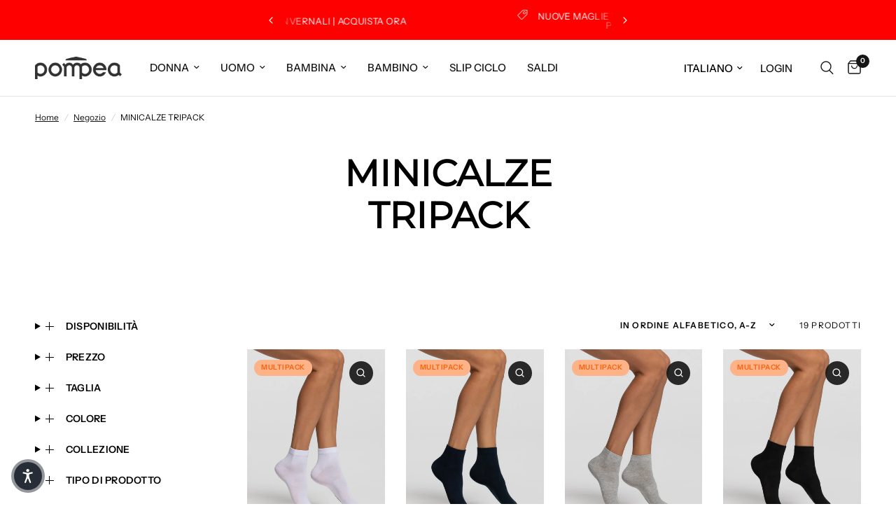

--- FILE ---
content_type: text/html; charset=utf-8
request_url: https://www.pompea.com/collections/minicalze-e-salvapiede-tripack
body_size: 81384
content:
<!doctype html><html class="no-js" lang="it" dir="ltr">
  <head>
    <meta charset="utf-8">
    <meta http-equiv="X-UA-Compatible" content="IE=edge,chrome=1">
    <meta name="viewport" content="width=device-width, initial-scale=1, maximum-scale=5, viewport-fit=cover">
    <meta name="theme-color" content="#ffffff">
    <link rel="canonical" href="https://www.pompea.com/collections/minicalze-e-salvapiede-tripack">
    <link rel="preconnect" href="https://cdn.shopify.com" crossorigin>
    
    <link rel="preload" as="style" href="//www.pompea.com/cdn/shop/t/94/assets/app.css?v=112799529990278461591763472557">

<link rel="preload" as="image" href="//www.pompea.com/cdn/shop/products/90766801P00024_01.jpg?v=1631717177" imagesrcset="//www.pompea.com/cdn/shop/products/90766801P00024_01.jpg?v=1631717177&width=279 279w,//www.pompea.com/cdn/shop/products/90766801P00024_01.jpg?v=1631717177&width=559 559w,//www.pompea.com/cdn/shop/products/90766801P00024_01.jpg?v=1631717177&width=2048 2048w" imagesizes="auto">


<link href="//www.pompea.com/cdn/shop/t/94/assets/animations.min.js?v=125778792411641688251751619108" as="script" rel="preload">

<link href="//www.pompea.com/cdn/shop/t/94/assets/header.js?v=53973329853117484881751619109" as="script" rel="preload">
<link href="//www.pompea.com/cdn/shop/t/94/assets/vendor.min.js?v=57769212839167613861751619109" as="script" rel="preload">
<link href="//www.pompea.com/cdn/shop/t/94/assets/app.js?v=39648928339787647271751619108" as="script" rel="preload">
<link href="//www.pompea.com/cdn/shop/t/94/assets/slideshow.js?v=152163310877988040191751619109" as="script" rel="preload">

<script>
window.lazySizesConfig = window.lazySizesConfig || {};
window.lazySizesConfig.expand = 250;
window.lazySizesConfig.loadMode = 1;
window.lazySizesConfig.loadHidden = false;
</script>

    
    <link rel="icon" type="image/png" href="//www.pompea.com/cdn/shop/files/LOGO_MP.png?crop=center&height=32&v=1631099573&width=32">
  
    <title>
      MINICALZE TRIPACK
      
      
       
        &ndash; Pompea
      
    </title>
  
    
<link rel="preconnect" href="https://fonts.shopifycdn.com" crossorigin>

<meta property="og:site_name" content="Pompea">
<meta property="og:url" content="https://www.pompea.com/collections/minicalze-e-salvapiede-tripack">
<meta property="og:title" content="MINICALZE TRIPACK">
<meta property="og:type" content="product.group">
<meta property="og:description" content="Lo shop ufficiale di Pompea offre una vasta scelta di collant, intimo e abbigliamento uomo e donna. Entra nel sito per scoprire le nuove collezioni.
"><meta name="twitter:card" content="summary_large_image">
<meta name="twitter:title" content="MINICALZE TRIPACK">
<meta name="twitter:description" content="Lo shop ufficiale di Pompea offre una vasta scelta di collant, intimo e abbigliamento uomo e donna. Entra nel sito per scoprire le nuove collezioni.
">

    <link href="//www.pompea.com/cdn/shop/t/94/assets/app.css?v=112799529990278461591763472557" rel="stylesheet" type="text/css" media="all" />
    <style data-shopify>
	@font-face {
  font-family: "Instrument Sans";
  font-weight: 400;
  font-style: normal;
  font-display: swap;
  src: url("//www.pompea.com/cdn/fonts/instrument_sans/instrumentsans_n4.db86542ae5e1596dbdb28c279ae6c2086c4c5bfa.woff2") format("woff2"),
       url("//www.pompea.com/cdn/fonts/instrument_sans/instrumentsans_n4.510f1b081e58d08c30978f465518799851ef6d8b.woff") format("woff");
}

@font-face {
  font-family: "Instrument Sans";
  font-weight: 500;
  font-style: normal;
  font-display: swap;
  src: url("//www.pompea.com/cdn/fonts/instrument_sans/instrumentsans_n5.1ce463e1cc056566f977610764d93d4704464858.woff2") format("woff2"),
       url("//www.pompea.com/cdn/fonts/instrument_sans/instrumentsans_n5.9079eb7bba230c9d8d8d3a7d101aa9d9f40b6d14.woff") format("woff");
}

@font-face {
  font-family: "Instrument Sans";
  font-weight: 600;
  font-style: normal;
  font-display: swap;
  src: url("//www.pompea.com/cdn/fonts/instrument_sans/instrumentsans_n6.27dc66245013a6f7f317d383a3cc9a0c347fb42d.woff2") format("woff2"),
       url("//www.pompea.com/cdn/fonts/instrument_sans/instrumentsans_n6.1a71efbeeb140ec495af80aad612ad55e19e6d0e.woff") format("woff");
}

@font-face {
  font-family: "Instrument Sans";
  font-weight: 400;
  font-style: italic;
  font-display: swap;
  src: url("//www.pompea.com/cdn/fonts/instrument_sans/instrumentsans_i4.028d3c3cd8d085648c808ceb20cd2fd1eb3560e5.woff2") format("woff2"),
       url("//www.pompea.com/cdn/fonts/instrument_sans/instrumentsans_i4.7e90d82df8dee29a99237cd19cc529d2206706a2.woff") format("woff");
}

@font-face {
  font-family: "Instrument Sans";
  font-weight: 600;
  font-style: italic;
  font-display: swap;
  src: url("//www.pompea.com/cdn/fonts/instrument_sans/instrumentsans_i6.ba8063f6adfa1e7ffe690cc5efa600a1e0a8ec32.woff2") format("woff2"),
       url("//www.pompea.com/cdn/fonts/instrument_sans/instrumentsans_i6.a5bb29b76a0bb820ddaa9417675a5d0bafaa8c1f.woff") format("woff");
}


		@font-face {
  font-family: Montserrat;
  font-weight: 400;
  font-style: normal;
  font-display: swap;
  src: url("//www.pompea.com/cdn/fonts/montserrat/montserrat_n4.81949fa0ac9fd2021e16436151e8eaa539321637.woff2") format("woff2"),
       url("//www.pompea.com/cdn/fonts/montserrat/montserrat_n4.a6c632ca7b62da89c3594789ba828388aac693fe.woff") format("woff");
}

@font-face {
  font-family: Montserrat;
  font-weight: 400;
  font-style: normal;
  font-display: swap;
  src: url("//www.pompea.com/cdn/fonts/montserrat/montserrat_n4.81949fa0ac9fd2021e16436151e8eaa539321637.woff2") format("woff2"),
       url("//www.pompea.com/cdn/fonts/montserrat/montserrat_n4.a6c632ca7b62da89c3594789ba828388aac693fe.woff") format("woff");
}

h1,h2,h3,h4,h5,h6,
	.h1,.h2,.h3,.h4,.h5,.h6,
	.logolink.text-logo,
	.heading-font,
	.h1-xlarge,
	.h1-large,
	.customer-addresses .my-address .address-index {
		font-style: normal;
		font-weight: 400;
		font-family: Montserrat, sans-serif;
	}
	body,
	.body-font,
	.thb-product-detail .product-title {
		font-style: normal;
		font-weight: 400;
		font-family: "Instrument Sans", sans-serif;
	}
	:root {
		--mobile-swipe-width: calc(90vw - 30px);
		--font-body-scale: 1.0;
		--font-body-line-height-scale: 1.0;
		--font-body-letter-spacing: 0.0em;
		--font-body-medium-weight: 500;
    --font-body-bold-weight: 600;
		--font-announcement-scale: 1.0;
		--font-heading-scale: 1.0;
		--font-heading-line-height-scale: 1.0;
		--font-heading-letter-spacing: 0.0em;
		--font-navigation-scale: 1.0;
		--navigation-item-spacing: 15px;
		--font-product-title-scale: 1.0;
		--font-product-title-line-height-scale: 1.0;
		--button-letter-spacing: 0.02em;
		--button-font-scale: 1.0;

		--bg-body: #ffffff;
		--bg-body-rgb: 255,255,255;
		--bg-body-darken: #f7f7f7;
		--payment-terms-background-color: #ffffff;
		--color-body: #000000;
		--color-body-rgb: 0,0,0;
		--color-accent: #151515;
		--color-accent-rgb: 21,21,21;
		--color-border: #E2E2E2;
		--color-form-border: #dedede;
		--color-overlay-rgb: 0,0,0;

		--shopify-accelerated-checkout-button-block-size: 48px;
		--shopify-accelerated-checkout-inline-alignment: center;
		--shopify-accelerated-checkout-skeleton-animation-duration: 0.25s;

		--color-announcement-bar-text: #ffffff;
		--color-announcement-bar-bg: #ff0000;

		--color-header-bg: #ffffff;
		--color-header-bg-rgb: 255,255,255;
		--color-header-text: #000000;
		--color-header-text-rgb: 0,0,0;
		--color-header-links: #151515;
		--color-header-links-rgb: 21,21,21;
		--color-header-links-hover: #151515;
		--color-header-icons: #151515;
		--color-header-border: #E2E2E2;

		--solid-button-background: #151515;
		--solid-button-label: #ffffff;
		--outline-button-label: #151515;
		--button-border-radius: 0px;
		--shopify-accelerated-checkout-button-border-radius: 0px;

		--color-price: #151515;
		--color-price-discounted: #000000;
		--color-star: #FD9A52;
		--color-dots: #151515;

		--color-inventory-instock: #279A4B;
		--color-inventory-lowstock: #FB9E5B;

		--section-spacing-mobile: 50px;
		--section-spacing-desktop: 90px;

		--color-badge-text: #ffffff;
		--color-badge-sold-out: #939393;
		--color-badge-sale: #151515;
		
		--color-badge-preorder: #666666;
		--badge-corner-radius: 12px;

		--color-footer-text: #FFFFFF;
		--color-footer-text-rgb: 255,255,255;
		--color-footer-link: #FFFFFF;
		--color-footer-link-hover: #FFFFFF;
		--color-footer-border: #444444;
		--color-footer-border-rgb: 68,68,68;
		--color-footer-bg: #151515;
	}



</style>

  
    <script>
      window.theme = window.theme || {};
      theme = {
        settings: {
          money_with_currency_format:"€{{amount_with_comma_separator}}",
          cart_drawer:true,
          product_id: false,
        },
        routes: {
          root_url: '/',
          cart_url: '/cart',
          cart_add_url: '/cart/add',
          search_url: '/search',
          cart_change_url: '/cart/change',
          cart_update_url: '/cart/update',
          cart_clear_url: '/cart/clear',
          predictive_search_url: '/search/suggest',
        },
        variantStrings: {
          addToCart: `Aggiungi al carrello`,
          soldOut: `Esaurito`,
          unavailable: `Non disponibile`,
          preOrder: `Pre-ordina`,
        },
        strings: {
          requiresTerms: `Devi accettare i termini e le condizioni di vendita per effettuare il pagamento`,
          shippingEstimatorNoResults: `Siamo spiacenti, non spediamo al tuo indirizzo.`,
          shippingEstimatorOneResult: `C&#39;è una tariffa di spedizione per il tuo indirizzo:`,
          shippingEstimatorMultipleResults: `Ci sono diverse tariffe di spedizione per il tuo indirizzo:`,
          shippingEstimatorError: `Si sono verificati uno o più errori durante il recupero delle tariffe di spedizione:`
        }
      };
    </script>
    
    <script>window.performance && window.performance.mark && window.performance.mark('shopify.content_for_header.start');</script><meta name="google-site-verification" content="lPZ6TPZlURxlau_8NOukqaqFQkVUixdlAUZSBfW6Xr4">
<meta id="shopify-digital-wallet" name="shopify-digital-wallet" content="/53127446683/digital_wallets/dialog">
<meta name="shopify-checkout-api-token" content="7789573ef58487d357f982841cbeb0be">
<meta id="in-context-paypal-metadata" data-shop-id="53127446683" data-venmo-supported="false" data-environment="production" data-locale="it_IT" data-paypal-v4="true" data-currency="EUR">
<link rel="alternate" type="application/atom+xml" title="Feed" href="/collections/minicalze-e-salvapiede-tripack.atom" />
<link rel="alternate" hreflang="x-default" href="https://www.pompea.com/collections/minicalze-e-salvapiede-tripack">
<link rel="alternate" hreflang="it" href="https://www.pompea.com/collections/minicalze-e-salvapiede-tripack">
<link rel="alternate" hreflang="en" href="https://www.pompea.com/en/collections/minicalze-e-salvapiede-tripack">
<link rel="alternate" hreflang="fr" href="https://www.pompea.com/fr/collections/minicalze-e-salvapiede-tripack">
<link rel="alternate" hreflang="de" href="https://www.pompea.com/de/collections/minicalze-e-salvapiede-tripack">
<link rel="alternate" hreflang="es" href="https://www.pompea.com/es/collections/minicalze-e-salvapiede-tripack">
<link rel="alternate" type="application/json+oembed" href="https://www.pompea.com/collections/minicalze-e-salvapiede-tripack.oembed">
<script async="async" src="/checkouts/internal/preloads.js?locale=it-IT"></script>
<link rel="preconnect" href="https://shop.app" crossorigin="anonymous">
<script async="async" src="https://shop.app/checkouts/internal/preloads.js?locale=it-IT&shop_id=53127446683" crossorigin="anonymous"></script>
<script id="apple-pay-shop-capabilities" type="application/json">{"shopId":53127446683,"countryCode":"IT","currencyCode":"EUR","merchantCapabilities":["supports3DS"],"merchantId":"gid:\/\/shopify\/Shop\/53127446683","merchantName":"Pompea","requiredBillingContactFields":["postalAddress","email","phone"],"requiredShippingContactFields":["postalAddress","email","phone"],"shippingType":"shipping","supportedNetworks":["visa","maestro","masterCard","amex"],"total":{"type":"pending","label":"Pompea","amount":"1.00"},"shopifyPaymentsEnabled":true,"supportsSubscriptions":true}</script>
<script id="shopify-features" type="application/json">{"accessToken":"7789573ef58487d357f982841cbeb0be","betas":["rich-media-storefront-analytics"],"domain":"www.pompea.com","predictiveSearch":true,"shopId":53127446683,"locale":"it"}</script>
<script>var Shopify = Shopify || {};
Shopify.shop = "pompea-it.myshopify.com";
Shopify.locale = "it";
Shopify.currency = {"active":"EUR","rate":"1.0"};
Shopify.country = "IT";
Shopify.theme = {"name":"New Version | POMPEA x REFORMATION","id":182307914060,"schema_name":"Reformation","schema_version":"9.0.0","theme_store_id":1762,"role":"main"};
Shopify.theme.handle = "null";
Shopify.theme.style = {"id":null,"handle":null};
Shopify.cdnHost = "www.pompea.com/cdn";
Shopify.routes = Shopify.routes || {};
Shopify.routes.root = "/";</script>
<script type="module">!function(o){(o.Shopify=o.Shopify||{}).modules=!0}(window);</script>
<script>!function(o){function n(){var o=[];function n(){o.push(Array.prototype.slice.apply(arguments))}return n.q=o,n}var t=o.Shopify=o.Shopify||{};t.loadFeatures=n(),t.autoloadFeatures=n()}(window);</script>
<script>
  window.ShopifyPay = window.ShopifyPay || {};
  window.ShopifyPay.apiHost = "shop.app\/pay";
  window.ShopifyPay.redirectState = null;
</script>
<script id="shop-js-analytics" type="application/json">{"pageType":"collection"}</script>
<script defer="defer" async type="module" src="//www.pompea.com/cdn/shopifycloud/shop-js/modules/v2/client.init-shop-cart-sync_B0kkjBRt.it.esm.js"></script>
<script defer="defer" async type="module" src="//www.pompea.com/cdn/shopifycloud/shop-js/modules/v2/chunk.common_AgTufRUD.esm.js"></script>
<script type="module">
  await import("//www.pompea.com/cdn/shopifycloud/shop-js/modules/v2/client.init-shop-cart-sync_B0kkjBRt.it.esm.js");
await import("//www.pompea.com/cdn/shopifycloud/shop-js/modules/v2/chunk.common_AgTufRUD.esm.js");

  window.Shopify.SignInWithShop?.initShopCartSync?.({"fedCMEnabled":true,"windoidEnabled":true});

</script>
<script>
  window.Shopify = window.Shopify || {};
  if (!window.Shopify.featureAssets) window.Shopify.featureAssets = {};
  window.Shopify.featureAssets['shop-js'] = {"shop-cart-sync":["modules/v2/client.shop-cart-sync_XOjUULQV.it.esm.js","modules/v2/chunk.common_AgTufRUD.esm.js"],"init-fed-cm":["modules/v2/client.init-fed-cm_CFGyCp6W.it.esm.js","modules/v2/chunk.common_AgTufRUD.esm.js"],"shop-button":["modules/v2/client.shop-button_D8PBjgvE.it.esm.js","modules/v2/chunk.common_AgTufRUD.esm.js"],"shop-cash-offers":["modules/v2/client.shop-cash-offers_UU-Uz0VT.it.esm.js","modules/v2/chunk.common_AgTufRUD.esm.js","modules/v2/chunk.modal_B6cKP347.esm.js"],"init-windoid":["modules/v2/client.init-windoid_DoFDvLIZ.it.esm.js","modules/v2/chunk.common_AgTufRUD.esm.js"],"shop-toast-manager":["modules/v2/client.shop-toast-manager_B4ykeoIZ.it.esm.js","modules/v2/chunk.common_AgTufRUD.esm.js"],"init-shop-email-lookup-coordinator":["modules/v2/client.init-shop-email-lookup-coordinator_CSPRSD92.it.esm.js","modules/v2/chunk.common_AgTufRUD.esm.js"],"init-shop-cart-sync":["modules/v2/client.init-shop-cart-sync_B0kkjBRt.it.esm.js","modules/v2/chunk.common_AgTufRUD.esm.js"],"avatar":["modules/v2/client.avatar_BTnouDA3.it.esm.js"],"pay-button":["modules/v2/client.pay-button_CPiJlQ5G.it.esm.js","modules/v2/chunk.common_AgTufRUD.esm.js"],"init-customer-accounts":["modules/v2/client.init-customer-accounts_C_Urp9Ri.it.esm.js","modules/v2/client.shop-login-button_BPreIq_c.it.esm.js","modules/v2/chunk.common_AgTufRUD.esm.js","modules/v2/chunk.modal_B6cKP347.esm.js"],"init-shop-for-new-customer-accounts":["modules/v2/client.init-shop-for-new-customer-accounts_Yq_StG--.it.esm.js","modules/v2/client.shop-login-button_BPreIq_c.it.esm.js","modules/v2/chunk.common_AgTufRUD.esm.js","modules/v2/chunk.modal_B6cKP347.esm.js"],"shop-login-button":["modules/v2/client.shop-login-button_BPreIq_c.it.esm.js","modules/v2/chunk.common_AgTufRUD.esm.js","modules/v2/chunk.modal_B6cKP347.esm.js"],"init-customer-accounts-sign-up":["modules/v2/client.init-customer-accounts-sign-up_DwpZPwLB.it.esm.js","modules/v2/client.shop-login-button_BPreIq_c.it.esm.js","modules/v2/chunk.common_AgTufRUD.esm.js","modules/v2/chunk.modal_B6cKP347.esm.js"],"shop-follow-button":["modules/v2/client.shop-follow-button_DF4PngeR.it.esm.js","modules/v2/chunk.common_AgTufRUD.esm.js","modules/v2/chunk.modal_B6cKP347.esm.js"],"checkout-modal":["modules/v2/client.checkout-modal_oq8wp8Y_.it.esm.js","modules/v2/chunk.common_AgTufRUD.esm.js","modules/v2/chunk.modal_B6cKP347.esm.js"],"lead-capture":["modules/v2/client.lead-capture_gcFup1jy.it.esm.js","modules/v2/chunk.common_AgTufRUD.esm.js","modules/v2/chunk.modal_B6cKP347.esm.js"],"shop-login":["modules/v2/client.shop-login_DiId8eKP.it.esm.js","modules/v2/chunk.common_AgTufRUD.esm.js","modules/v2/chunk.modal_B6cKP347.esm.js"],"payment-terms":["modules/v2/client.payment-terms_DTfZn2x7.it.esm.js","modules/v2/chunk.common_AgTufRUD.esm.js","modules/v2/chunk.modal_B6cKP347.esm.js"]};
</script>
<script>(function() {
  var isLoaded = false;
  function asyncLoad() {
    if (isLoaded) return;
    isLoaded = true;
    var urls = ["https:\/\/app.kiwisizing.com\/web\/js\/dist\/kiwiSizing\/plugin\/SizingPlugin.prod.js?v=330\u0026shop=pompea-it.myshopify.com","\/\/backinstock.useamp.com\/widget\/44879_1767157047.js?category=bis\u0026v=6\u0026shop=pompea-it.myshopify.com"];
    for (var i = 0; i < urls.length; i++) {
      var s = document.createElement('script');
      s.type = 'text/javascript';
      s.async = true;
      s.src = urls[i];
      var x = document.getElementsByTagName('script')[0];
      x.parentNode.insertBefore(s, x);
    }
  };
  if(window.attachEvent) {
    window.attachEvent('onload', asyncLoad);
  } else {
    window.addEventListener('load', asyncLoad, false);
  }
})();</script>
<script id="__st">var __st={"a":53127446683,"offset":3600,"reqid":"d30d8c1d-b7a1-493c-8d01-d8ada7f727f4-1768644307","pageurl":"www.pompea.com\/collections\/minicalze-e-salvapiede-tripack","u":"40d532dff593","p":"collection","rtyp":"collection","rid":397737033972};</script>
<script>window.ShopifyPaypalV4VisibilityTracking = true;</script>
<script id="captcha-bootstrap">!function(){'use strict';const t='contact',e='account',n='new_comment',o=[[t,t],['blogs',n],['comments',n],[t,'customer']],c=[[e,'customer_login'],[e,'guest_login'],[e,'recover_customer_password'],[e,'create_customer']],r=t=>t.map((([t,e])=>`form[action*='/${t}']:not([data-nocaptcha='true']) input[name='form_type'][value='${e}']`)).join(','),a=t=>()=>t?[...document.querySelectorAll(t)].map((t=>t.form)):[];function s(){const t=[...o],e=r(t);return a(e)}const i='password',u='form_key',d=['recaptcha-v3-token','g-recaptcha-response','h-captcha-response',i],f=()=>{try{return window.sessionStorage}catch{return}},m='__shopify_v',_=t=>t.elements[u];function p(t,e,n=!1){try{const o=window.sessionStorage,c=JSON.parse(o.getItem(e)),{data:r}=function(t){const{data:e,action:n}=t;return t[m]||n?{data:e,action:n}:{data:t,action:n}}(c);for(const[e,n]of Object.entries(r))t.elements[e]&&(t.elements[e].value=n);n&&o.removeItem(e)}catch(o){console.error('form repopulation failed',{error:o})}}const l='form_type',E='cptcha';function T(t){t.dataset[E]=!0}const w=window,h=w.document,L='Shopify',v='ce_forms',y='captcha';let A=!1;((t,e)=>{const n=(g='f06e6c50-85a8-45c8-87d0-21a2b65856fe',I='https://cdn.shopify.com/shopifycloud/storefront-forms-hcaptcha/ce_storefront_forms_captcha_hcaptcha.v1.5.2.iife.js',D={infoText:'Protetto da hCaptcha',privacyText:'Privacy',termsText:'Termini'},(t,e,n)=>{const o=w[L][v],c=o.bindForm;if(c)return c(t,g,e,D).then(n);var r;o.q.push([[t,g,e,D],n]),r=I,A||(h.body.append(Object.assign(h.createElement('script'),{id:'captcha-provider',async:!0,src:r})),A=!0)});var g,I,D;w[L]=w[L]||{},w[L][v]=w[L][v]||{},w[L][v].q=[],w[L][y]=w[L][y]||{},w[L][y].protect=function(t,e){n(t,void 0,e),T(t)},Object.freeze(w[L][y]),function(t,e,n,w,h,L){const[v,y,A,g]=function(t,e,n){const i=e?o:[],u=t?c:[],d=[...i,...u],f=r(d),m=r(i),_=r(d.filter((([t,e])=>n.includes(e))));return[a(f),a(m),a(_),s()]}(w,h,L),I=t=>{const e=t.target;return e instanceof HTMLFormElement?e:e&&e.form},D=t=>v().includes(t);t.addEventListener('submit',(t=>{const e=I(t);if(!e)return;const n=D(e)&&!e.dataset.hcaptchaBound&&!e.dataset.recaptchaBound,o=_(e),c=g().includes(e)&&(!o||!o.value);(n||c)&&t.preventDefault(),c&&!n&&(function(t){try{if(!f())return;!function(t){const e=f();if(!e)return;const n=_(t);if(!n)return;const o=n.value;o&&e.removeItem(o)}(t);const e=Array.from(Array(32),(()=>Math.random().toString(36)[2])).join('');!function(t,e){_(t)||t.append(Object.assign(document.createElement('input'),{type:'hidden',name:u})),t.elements[u].value=e}(t,e),function(t,e){const n=f();if(!n)return;const o=[...t.querySelectorAll(`input[type='${i}']`)].map((({name:t})=>t)),c=[...d,...o],r={};for(const[a,s]of new FormData(t).entries())c.includes(a)||(r[a]=s);n.setItem(e,JSON.stringify({[m]:1,action:t.action,data:r}))}(t,e)}catch(e){console.error('failed to persist form',e)}}(e),e.submit())}));const S=(t,e)=>{t&&!t.dataset[E]&&(n(t,e.some((e=>e===t))),T(t))};for(const o of['focusin','change'])t.addEventListener(o,(t=>{const e=I(t);D(e)&&S(e,y())}));const B=e.get('form_key'),M=e.get(l),P=B&&M;t.addEventListener('DOMContentLoaded',(()=>{const t=y();if(P)for(const e of t)e.elements[l].value===M&&p(e,B);[...new Set([...A(),...v().filter((t=>'true'===t.dataset.shopifyCaptcha))])].forEach((e=>S(e,t)))}))}(h,new URLSearchParams(w.location.search),n,t,e,['guest_login'])})(!0,!0)}();</script>
<script integrity="sha256-4kQ18oKyAcykRKYeNunJcIwy7WH5gtpwJnB7kiuLZ1E=" data-source-attribution="shopify.loadfeatures" defer="defer" src="//www.pompea.com/cdn/shopifycloud/storefront/assets/storefront/load_feature-a0a9edcb.js" crossorigin="anonymous"></script>
<script crossorigin="anonymous" defer="defer" src="//www.pompea.com/cdn/shopifycloud/storefront/assets/shopify_pay/storefront-65b4c6d7.js?v=20250812"></script>
<script data-source-attribution="shopify.dynamic_checkout.dynamic.init">var Shopify=Shopify||{};Shopify.PaymentButton=Shopify.PaymentButton||{isStorefrontPortableWallets:!0,init:function(){window.Shopify.PaymentButton.init=function(){};var t=document.createElement("script");t.src="https://www.pompea.com/cdn/shopifycloud/portable-wallets/latest/portable-wallets.it.js",t.type="module",document.head.appendChild(t)}};
</script>
<script data-source-attribution="shopify.dynamic_checkout.buyer_consent">
  function portableWalletsHideBuyerConsent(e){var t=document.getElementById("shopify-buyer-consent"),n=document.getElementById("shopify-subscription-policy-button");t&&n&&(t.classList.add("hidden"),t.setAttribute("aria-hidden","true"),n.removeEventListener("click",e))}function portableWalletsShowBuyerConsent(e){var t=document.getElementById("shopify-buyer-consent"),n=document.getElementById("shopify-subscription-policy-button");t&&n&&(t.classList.remove("hidden"),t.removeAttribute("aria-hidden"),n.addEventListener("click",e))}window.Shopify?.PaymentButton&&(window.Shopify.PaymentButton.hideBuyerConsent=portableWalletsHideBuyerConsent,window.Shopify.PaymentButton.showBuyerConsent=portableWalletsShowBuyerConsent);
</script>
<script data-source-attribution="shopify.dynamic_checkout.cart.bootstrap">document.addEventListener("DOMContentLoaded",(function(){function t(){return document.querySelector("shopify-accelerated-checkout-cart, shopify-accelerated-checkout")}if(t())Shopify.PaymentButton.init();else{new MutationObserver((function(e,n){t()&&(Shopify.PaymentButton.init(),n.disconnect())})).observe(document.body,{childList:!0,subtree:!0})}}));
</script>
<link id="shopify-accelerated-checkout-styles" rel="stylesheet" media="screen" href="https://www.pompea.com/cdn/shopifycloud/portable-wallets/latest/accelerated-checkout-backwards-compat.css" crossorigin="anonymous">
<style id="shopify-accelerated-checkout-cart">
        #shopify-buyer-consent {
  margin-top: 1em;
  display: inline-block;
  width: 100%;
}

#shopify-buyer-consent.hidden {
  display: none;
}

#shopify-subscription-policy-button {
  background: none;
  border: none;
  padding: 0;
  text-decoration: underline;
  font-size: inherit;
  cursor: pointer;
}

#shopify-subscription-policy-button::before {
  box-shadow: none;
}

      </style>

<script>window.performance && window.performance.mark && window.performance.mark('shopify.content_for_header.end');</script> <!-- Header hook for plugins -->
  
    <script>document.documentElement.className = document.documentElement.className.replace('no-js', 'js');</script>
    
  
    
  
    
    
<script type="text/javascript">
  var _iub = _iub || [];
  _iub.csConfiguration = {
    "askConsentAtCookiePolicyUpdate":true,
    "countryDetection":true,
    "enableLgpd":true,
    "enableUspr":true,
    "lgpdAppliesGlobally":false,
    "perPurposeConsent":true,
    "siteId":3230156,
    "usprPurposes":"s,sh,adv",
    "whitelabel":false,
    "cookiePolicyId":43926674,
    "lang":"it",
    "cookiePolicyUrl":"https://www.pompea.com/pages/cookie-policy",
    "privacyPolicyUrl":"https://www.pompea.com/pages/privacy-policy",
    "privacyPolicyNoticeAtCollectionUrl":"https://www.pompea.com/pages/privacy-policy",
    "banner":{
      "acceptButtonDisplay":true,
      "closeButtonRejects":true,
      "customizeButtonDisplay":true,
      "explicitWithdrawal":true,
      "fontSizeBody":"12px",
      "fontSizeCloseButton":"18px",
      "listPurposes":true,
      "position":"bottom",
      "rejectButtonDisplay":true,
      "showPurposesToggles":true
    }
  };
  
  var onPreferenceExpressedOrNotNeededCallback = function(prefs) {
    var isPrefEmpty = !prefs || Object.keys(prefs).length === 0;
    var consent = isPrefEmpty ? _iub.cs.api.getPreferences() : prefs;
    var shopifyPurposes = {
      "analytics": [4, 's'],
      "marketing": [5, 'adv'],
      "preferences": [2, 3],
      "sale_of_data": ['s', 'sh'],
    }
    var expressedConsent = {};
    Object.keys(shopifyPurposes).forEach(function(purposeItem) {
      var purposeExpressed = null
      shopifyPurposes[purposeItem].forEach(item => {
        if (consent.purposes && typeof consent.purposes[item] === 'boolean') {
          purposeExpressed = consent.purposes[item];
        }
        if (consent.uspr && typeof consent.uspr[item] === 'boolean' && purposeExpressed !== false) {
          purposeExpressed = consent.uspr[item];
        }
      })
        
      if (typeof purposeExpressed === 'boolean') {
        expressedConsent[purposeItem] = purposeExpressed;
      }
    })
    window.Shopify.customerPrivacy.setTrackingConsent(expressedConsent, function() {});
  }
  if (typeof _iub.csConfiguration.callback === 'object') {
    _iub.csConfiguration.callback.onPreferenceExpressedOrNotNeeded = onPreferenceExpressedOrNotNeededCallback;
  } else {
    _iub.csConfiguration.callback = {
      onPreferenceExpressedOrNotNeeded: onPreferenceExpressedOrNotNeededCallback
    };
  }
</script>
<script type="text/javascript" src="//cs.iubenda.com/sync/3230156.js" async></script>
<script type="text/javascript" src="//cdn.iubenda.com/cs/gpp/stub.js" async></script>
<script type="text/javascript" src="//cdn.iubenda.com/cs/iubenda_cs.js" charset="UTF-8" async></script>
<script type="text/javascript">
  window.Shopify.loadFeatures(
    [
      {
        name: 'consent-tracking-api',
        version: '0.1',
      },
    ],
    function(error) {
      if (error) {
        throw error;
      }
    }
  );
</script>
  
    
    <script>
      document.addEventListener('DOMContentLoaded', function () {
        var wishlistButton = document.getElementById('wishlist-button');
        var contactButton = document.getElementById('contact-button');
        
        if (wishlistButton) {
          wishlistButton.addEventListener('click', function () {
            gtag('event', 'wishlist_click', {});
            console.log('evento inviato');
          });
        }
      
        if (contactButton) {
          contactButton.addEventListener('click', function () {
            gtag('event', 'contact_click', {});
          });
        }
      });
    </script>
  
    
    <script type="text/javascript">
      (function(c,l,a,r,i,t,y){
          c[a]=c[a]||function(){(c[a].q=c[a].q||[]).push(arguments)};
          t=l.createElement(r);t.async=1;t.src="https://www.clarity.ms/tag/"+i;
          y=l.getElementsByTagName(r)[0];y.parentNode.insertBefore(t,y);
      })(window, document, "clarity", "script", "hqdwmjplwa");
    </script>
  
    
    <script type="text/javascript" src="//widget.trustpilot.com/bootstrap/v5/tp.widget.bootstrap.min.js" async></script>

    
    


<script type="application/ld+json">
{
  "@context": "https://schema.org",
  "@type": "WebSite",
  "name": "Pompea",
  "url": "https://www.pompea.com",
  "potentialAction": {
    "@type": "SearchAction",
    "target": "https://www.pompea.com/search?q={search_term_string}",
    "query-input": "required name=search_term_string"
  }
}
</script>



  <script type="application/ld+json">
  {
    "@context": "https://schema.org",
    "@type": "BreadcrumbList",
    "itemListElement": [
      {
        "@type": "ListItem",
        "position": 1,
        "name": "Home",
        "item": "https://www.pompea.com"
      }
      
      
        ,{
          "@type": "ListItem",
          "position": 2,
          "name": "Negozio",
          "item": "https://www.pompea.com/collections/all"
        }
        ,{
          "@type": "ListItem",
          "position": 3,
          "name": "MINICALZE TRIPACK",
          "item": "https://www.pompea.com/collections/minicalze-e-salvapiede-tripack"
        }
        
      
  
      
  
      
  
      
  
      
  
      
  
      
    ]
  }
  </script>

















    
     <script>
      // Installation script generated by Spotify Ads Manager
      (function(w, d){
        var id='spdt-capture', n='script';
        if (!d.getElementById(id)) {
          w.spdt =
            w.spdt ||
            function() {
              (w.spdt.q = w.spdt.q || []).push(arguments);
            };
          var e = d.createElement(n); e.id = id; e.async=1;
          e.src = 'https://pixel.byspotify.com/ping.min.js';
          var s = d.getElementsByTagName(n)[0];
          s.parentNode.insertBefore(e, s);
        }
        w.spdt('conf', { key: '1ff64dbfa88d4423ab261db4889b0566' });
        w.spdt('view');
      })(window, document);
    </script>

    
    <script
      src="https://www.paypal.com/sdk/js?client-id=AROQx0Hzu_OhaaAR_U_fL5hqFSzELlZbXSm2QNRkOvYsHLuCIpHfPqIBP3Nvb-rlLOklRJALbtQO6sFw&components=messages,buttons"
      data-namespace="PayPalSDK">
    </script>
  <!-- BEGIN app block: shopify://apps/oxi-social-login/blocks/social-login-embed/24ad60bc-8f09-42fa-807e-e5eda0fdae17 -->


<script>
    
        var vt = '1756366333';
    
        var oxi_data_scheme = 'light';
        if (document.querySelector('html').hasAttribute('data-scheme')) {
            oxi_data_scheme = document.querySelector('html').getAttribute('data-scheme');
        }
    function wfete(selector) {
    return new Promise(resolve => {
    if (document.querySelector(selector)) {
      return resolve(document.querySelector(selector));
    }

    const observer = new MutationObserver(() => {
      if (document.querySelector(selector)) {
        resolve(document.querySelector(selector));
        observer.disconnect();
      }
    });

    observer.observe(document.body, {
      subtree: true,
      childList: true,
    });
    });
  }
  async function oxi_init() {
    const data = await getOConfig();
  }
  function getOConfig() {
    var script = document.createElement('script');
    script.src = '//social-login.oxiapps.com/init.json?shop=pompea-it.myshopify.com&vt='+vt+'&callback=jQuery111004090950169811405_1543664809199';
    script.setAttribute('rel','nofollow');
    document.head.appendChild(script);
  }
  function jQuery111004090950169811405_1543664809199(p) {
        var shop_locale = "";
        if (typeof Shopify !== 'undefined' && typeof Shopify.locale !== 'undefined') {
            shop_locale = "&locale="+Shopify.locale;
    }
    if (p.m == "1") {
      if (typeof oxi_initialized === 'undefined') {
        var oxi_initialized = true;
        //vt = parseInt(p.v);
        vt = parseInt(vt);

                var elem = document.createElement("link");
                elem.setAttribute("type", "text/css");
                elem.setAttribute("rel", "stylesheet");
                elem.setAttribute("href", "https://cdn.shopify.com/extensions/019a9bbf-e6d9-7768-bf83-c108720b519c/embedded-social-login-54/assets/remodal.css");
                document.getElementsByTagName("head")[0].appendChild(elem);


        var newScript = document.createElement('script');
        newScript.type = 'text/javascript';
        newScript.src = 'https://cdn.shopify.com/extensions/019a9bbf-e6d9-7768-bf83-c108720b519c/embedded-social-login-54/assets/osl.min.js';
        document.getElementsByTagName('head')[0].appendChild(newScript);
      }
    } else {
      const intervalID = setInterval(() => {
        if (document.querySelector('body')) {
            clearInterval(intervalID);

            opa = ['form[action*="account/login"]', 'form[action$="account"]'];
            opa.forEach(e => {
                wfete(e).then(element => {
                    if (typeof oxi_initialized === 'undefined') {
                        var oxi_initialized = true;
                        console.log("Oxi Social Login Initialized");
                        if (p.i == 'y') {
                            var list = document.querySelectorAll(e);
                            var oxi_list_length = 0;
                            if (list.length > 0) {
                                //oxi_list_length = 3;
                                oxi_list_length = list.length;
                            }
                            for(var osli1 = 0; osli1 < oxi_list_length; osli1++) {
                                if (list[osli1].querySelector('[value="guest_login"]')) {
                                } else {
                                if ( list[osli1].querySelectorAll('.oxi-social-login').length <= 0 && list[osli1].querySelectorAll('.oxi_social_wrapper').length <= 0 ) {
                                    var osl_checkout_url = '';
                                    if (list[osli1].querySelector('[name="checkout_url"]') !== null) {
                                        osl_checkout_url = '&osl_checkout_url='+list[osli1].querySelector('[name="checkout_url"]').value;
                                    }
                                    osl_checkout_url = osl_checkout_url.replace(/<[^>]*>/g, '').trim();
                                    list[osli1].insertAdjacentHTML(p.p, '<div class="oxi_social_wrapper" style="'+p.c+'"><iframe id="social_login_frame" class="social_login_frame" title="Social Login" src="https://social-login.oxiapps.com/widget?site='+p.s+'&vt='+vt+shop_locale+osl_checkout_url+'&scheme='+oxi_data_scheme+'" style="width:100%;max-width:100%;padding-top:0px;margin-bottom:5px;border:0px;height:'+p.h+'px;" scrolling=no></iframe></div>');
                                }
                                }
                            }
                        }
                    }
                });
            });

            wfete('#oxi-social-login').then(element => {
                document.getElementById('oxi-social-login').innerHTML="<iframe id='social_login_frame' class='social_login_frame' title='Social Login' src='https://social-login.oxiapps.com/widget?site="+p.s+"&vt="+vt+shop_locale+"&scheme="+oxi_data_scheme+"' style='width:100%;max-width:100%;padding-top:0px;margin-bottom:5px;border:0px;height:"+p.h+"px;' scrolling=no></iframe>";
            });
            wfete('.oxi-social-login').then(element => {
                var oxi_elms = document.querySelectorAll(".oxi-social-login");
                oxi_elms.forEach((oxi_elm) => {
                            oxi_elm.innerHTML="<iframe id='social_login_frame' class='social_login_frame' title='Social Login' src='https://social-login.oxiapps.com/widget?site="+p.s+"&vt="+vt+shop_locale+"&scheme="+oxi_data_scheme+"' style='width:100%;max-width:100%;padding-top:0px;margin-bottom:5px;border:0px;height:"+p.h+"px;' scrolling=no></iframe>";
                });
            });
        }
      }, 100);
    }

    var o_resized = false;
    var oxi_response = function(event) {
      if (event.origin+'/'=="https://social-login.oxiapps.com/") {
                if (event.data.action == "loaded") {
                    event.source.postMessage({
                        action:'getParentUrl',parentUrl: window.location.href+''
                    },"*");
                }

        var message = event.data+'';
        var key = message.split(':')[0];
        var value = message.split(':')[1];
        if (key=="height") {
          var oxi_iframe = document.getElementById('social_login_frame');
          if (oxi_iframe && !o_resized) {
            o_resized = true;
            oxi_iframe.style.height = value + "px";
          }
        }
      }
    };
    if (window.addEventListener) {
      window.addEventListener('message', oxi_response, false);
    } else {
      window.attachEvent("onmessage", oxi_response);
    }
  }
  oxi_init();
</script>


<!-- END app block --><!-- BEGIN app block: shopify://apps/swishlist-simple-wishlist/blocks/wishlist_settings/bfcb80f2-f00d-42ae-909a-9f00c726327b --><style id="st-wishlist-custom-css">  </style><!-- BEGIN app snippet: wishlist_styles --><style> :root{ --st-add-icon-color: ; --st-added-icon-color: ; --st-loading-icon-color: ; --st-atc-button-border-radius: ; --st-atc-button-color: ; --st-atc-button-background-color: ; }  /* .st-wishlist-button, #st_wishlist_icons, .st-wishlist-details-button{ display: none; } */  #st_wishlist_icons { display: none; }  .st-wishlist-initialized .st-wishlist-button{ display: flex; }  .st-wishlist-loading-icon{ color: var(--st-loading-icon-color) }  .st-wishlist-button:not([data-type="details"]) .st-wishlist-icon{ color: var(--st-add-icon-color) }  .st-wishlist-button.st-is-added:not([data-type="details"]) .st-wishlist-icon{ color: var(--st-added-icon-color) }  .st-wishlist-button.st-is-loading:not([data-type="details"]) .st-wishlist-icon{ color: var(--st-loading-icon-color) }  .st-wishlist-initialized { .st-wishlist-details-button--header-icon, .st-wishlist-details-button { display: flex; } }  .st-initialized.st-wishlist-details-button--header-icon, .st-initialized.st-wishlist-details-button{ display: flex; }  .st-wishlist-details-button .st-wishlist-icon{ color: var(--icon-color); } </style>  <!-- END app snippet --><link rel="stylesheet" href="https://cdn.shopify.com/extensions/019bb58f-b86a-76d9-ae2b-ff541fc36c09/swishlist-386/assets/st_wl_styles.min.css" media="print" onload="this.media='all'" > <noscript><link href="//cdn.shopify.com/extensions/019bb58f-b86a-76d9-ae2b-ff541fc36c09/swishlist-386/assets/st_wl_styles.min.css" rel="stylesheet" type="text/css" media="all" /></noscript>               <template id="st_wishlist_template">  <!-- BEGIN app snippet: wishlist_drawer --> <div class="st-wishlist-details st-wishlist-details--drawer st-wishlist-details--right st-is-loading "> <div class="st-wishlist-details_overlay"><span></span></div>  <div class="st-wishlist-details_wrapper"> <div class="st-wishlist-details_header"> <div class="st-wishlist-details_title st-flex st-justify-between"> <div class="st-h3 h2">Wishlist</div> <button class="st-close-button" aria-label="Chiudi la Wishlist" title="Chiudi la Wishlist" > X </button> </div><div class="st-wishlist-details_shares"><!-- BEGIN app snippet: wishlist_shares --><ul class="st-wishlist-shares st-list-style-none st-flex st-gap-20 st-justify-center" data-list=""> <li class="st-wishlist-share-item st-wishlist-share-item--facebook"> <button class="st-share-button" data-type="facebook" aria-label="Condividi su Facebook" title="Condividi su Facebook" > <svg class="st-icon" width="24px" height="24px" viewBox="0 0 24 24" enable-background="new 0 0 24 24" > <g><path fill="currentColor" d="M18.768,7.465H14.5V5.56c0-0.896,0.594-1.105,1.012-1.105s2.988,0,2.988,0V0.513L14.171,0.5C10.244,0.5,9.5,3.438,9.5,5.32 v2.145h-3v4h3c0,5.212,0,12,0,12h5c0,0,0-6.85,0-12h3.851L18.768,7.465z"></path></g> </svg> </button> </li> <li class="st-wishlist-share-item st-wishlist-share-item--pinterest"> <button class="st-share-button" data-type="pinterest" aria-label="Pinna su Pinterest" title="Pinna su Pinterest" > <svg class="st-icon" width="24px" height="24px" viewBox="0 0 24 24" enable-background="new 0 0 24 24" > <path fill="currentColor" d="M12.137,0.5C5.86,0.5,2.695,5,2.695,8.752c0,2.272,0.8 ,4.295,2.705,5.047c0.303,0.124,0.574,0.004,0.661-0.33 c0.062-0.231,0.206-0.816,0.271-1.061c0.088-0.331,0.055-0.446-0.19-0.736c-0.532-0.626-0.872-1.439-0.872-2.59 c0-3.339,2.498-6.328,6.505-6.328c3.548,0,5.497,2.168,5.497,5.063c0,3.809-1.687,7.024-4.189,7.024 c-1.382,0-2.416-1.142-2.085-2.545c0.397-1.675,1.167-3.479,1.167-4.688c0-1.081-0.58-1.983-1.782-1.983 c-1.413,0-2.548,1.461-2.548,3.42c0,1.247,0.422,2.09,0.422,2.09s-1.445,6.126-1.699,7.199c-0.505,2.137-0.076,4.756-0.04,5.02 c0.021,0.157,0.224,0.195,0.314,0.078c0.13-0.171,1.813-2.25,2.385-4.325c0.162-0.589,0.929-3.632,0.929-3.632 c0.459,0.876,1.801,1.646,3.228,1.646c4.247,0,7.128-3.871,7.128-9.053C20.5,4.15,17.182,0.5,12.137,0.5z"></path> </svg> </button> </li> <li class="st-wishlist-share-item st-wishlist-share-item--twitter"> <button class="st-share-button" data-type="twitter" aria-label="Condividi su Twitter" title="Condividi su Twitter" > <svg class="st-icon" width="24px" height="24px" xmlns="http://www.w3.org/2000/svg" viewBox="0 0 512 512" > <!--!Font Awesome Free 6.7.2 by @fontawesome - https://fontawesome.com License - https://fontawesome.com/license/free Copyright 2025 Fonticons, Inc.--> <path fill="currentColor" d="M389.2 48h70.6L305.6 224.2 487 464H345L233.7 318.6 106.5 464H35.8L200.7 275.5 26.8 48H172.4L272.9 180.9 389.2 48zM364.4 421.8h39.1L151.1 88h-42L364.4 421.8z"/> </svg> </button> </li> <li class="st-wishlist-share-item st-wishlist-share-item--whatsapp"> <button class="st-share-button" data-type="whatsapp" aria-label="Condividi su WhatsApp" title="Condividi su WhatsApp" > <svg class="st-icon" xmlns="http://www.w3.org/2000/svg" viewBox="0 0 448 512"> <path fill="currentColor" d="M380.9 97.1C339 55.1 283.2 32 223.9 32c-122.4 0-222 99.6-222 222 0 39.1 10.2 77.3 29.6 111L0 480l117.7-30.9c32.4 17.7 68.9 27 106.1 27h.1c122.3 0 224.1-99.6 224.1-222 0-59.3-25.2-115-67.1-157zm-157 341.6c-33.2 0-65.7-8.9-94-25.7l-6.7-4-69.8 18.3L72 359.2l-4.4-7c-18.5-29.4-28.2-63.3-28.2-98.2 0-101.7 82.8-184.5 184.6-184.5 49.3 0 95.6 19.2 130.4 54.1 34.8 34.9 56.2 81.2 56.1 130.5 0 101.8-84.9 184.6-186.6 184.6zm101.2-138.2c-5.5-2.8-32.8-16.2-37.9-18-5.1-1.9-8.8-2.8-12.5 2.8-3.7 5.6-14.3 18-17.6 21.8-3.2 3.7-6.5 4.2-12 1.4-32.6-16.3-54-29.1-75.5-66-5.7-9.8 5.7-9.1 16.3-30.3 1.8-3.7 .9-6.9-.5-9.7-1.4-2.8-12.5-30.1-17.1-41.2-4.5-10.8-9.1-9.3-12.5-9.5-3.2-.2-6.9-.2-10.6-.2-3.7 0-9.7 1.4-14.8 6.9-5.1 5.6-19.4 19-19.4 46.3 0 27.3 19.9 53.7 22.6 57.4 2.8 3.7 39.1 59.7 94.8 83.8 35.2 15.2 49 16.5 66.6 13.9 10.7-1.6 32.8-13.4 37.4-26.4 4.6-13 4.6-24.1 3.2-26.4-1.3-2.5-5-3.9-10.5-6.6z"/> </svg> </button> </li> <li class="st-wishlist-share-item st-wishlist-share-item--email"> <button class="st-share-button" data-type="email" aria-label="Condividi via Email" title="Condividi via Email" > <svg class="st-icon" width="24px" height="24px" viewBox="0 0 24 24" enable-background="new 0 0 24 24" > <path fill="currentColor" d="M22,4H2C0.897,4,0,4.897,0,6v12c0,1.103,0.897,2,2,2h20c1.103,0,2-0.897,2-2V6C24,4.897,23.103,4,22,4z M7.248,14.434 l-3.5,2C3.67,16.479,3.584,16.5,3.5,16.5c-0.174,0-0.342-0.09-0.435-0.252c-0.137-0.239-0.054-0.545,0.186-0.682l3.5-2 c0.24-0.137,0.545-0.054,0.682,0.186C7.571,13.992,7.488,14.297,7.248,14.434z M12,14.5c-0.094,0-0.189-0.026-0.271-0.08l-8.5-5.5 C2.997,8.77,2.93,8.46,3.081,8.229c0.15-0.23,0.459-0.298,0.691-0.147L12,13.405l8.229-5.324c0.232-0.15,0.542-0.084,0.691,0.147 c0.15,0.232,0.083,0.542-0.148,0.691l-8.5,5.5C12.189,14.474,12.095,14.5,12,14.5z M20.934,16.248 C20.842,16.41,20.673,16.5,20.5,16.5c-0.084,0-0.169-0.021-0.248-0.065l-3.5-2c-0.24-0.137-0.323-0.442-0.186-0.682 s0.443-0.322,0.682-0.186l3.5,2C20.988,15.703,21.071,16.009,20.934,16.248z"></path> </svg> </button> </li> <li class="st-wishlist-share-item st-wishlist-share-item--copy_link"> <button class="st-share-button" data-type="copy_link" aria-label="Copia link" title="Copia link" > <svg class="st-icon" width="24" height="24" viewBox="0 0 512 512"> <path fill="currentColor" d="M459.654,233.373l-90.531,90.5c-49.969,50-131.031,50-181,0c-7.875-7.844-14.031-16.688-19.438-25.813 l42.063-42.063c2-2.016,4.469-3.172,6.828-4.531c2.906,9.938,7.984,19.344,15.797,27.156c24.953,24.969,65.563,24.938,90.5,0 l90.5-90.5c24.969-24.969,24.969-65.563,0-90.516c-24.938-24.953-65.531-24.953-90.5,0l-32.188,32.219 c-26.109-10.172-54.25-12.906-81.641-8.891l68.578-68.578c50-49.984,131.031-49.984,181.031,0 C509.623,102.342,509.623,183.389,459.654,233.373z M220.326,382.186l-32.203,32.219c-24.953,24.938-65.563,24.938-90.516,0 c-24.953-24.969-24.953-65.563,0-90.531l90.516-90.5c24.969-24.969,65.547-24.969,90.5,0c7.797,7.797,12.875,17.203,15.813,27.125 c2.375-1.375,4.813-2.5,6.813-4.5l42.063-42.047c-5.375-9.156-11.563-17.969-19.438-25.828c-49.969-49.984-131.031-49.984-181.016,0 l-90.5,90.5c-49.984,50-49.984,131.031,0,181.031c49.984,49.969,131.031,49.969,181.016,0l68.594-68.594 C274.561,395.092,246.42,392.342,220.326,382.186z"></path> </svg> <span>Copiato</span> </button> </li> </ul> <div class="st-email-options-popup-content"> <button class="st-email-options-popup-close-button"id="stEmailModalCloseButton">×</button>  <div class="st-email-options-popup-title">Choose email method</div>  <div class="st-email-options-popup-buttons"> <!-- Option 1: Mail Client --> <button class="st-email-options-popup-option-button" id="stEmailModalMailClientButton" aria-label="Email client" title="Email client"> <div class="st-email-options-popup-option-icon">@</div> <div class="st-email-options-popup-option-text"> <div class="st-email-options-popup-option-title">Mail Client</div> <div class="st-email-options-popup-option-description">Outlook, Apple Mail, Thunderbird</div> </div> </button>  <!-- Option 2: Gmail Web --> <button class="st-email-options-popup-option-button" id="stEmailModalGmailButton" aria-label="Gmail Web" title="Gmail Web"> <div class="st-email-options-popup-option-icon">G</div> <div class="st-email-options-popup-option-text"> <div class="st-email-options-popup-option-title">Gmail Web</div> <div class="st-email-options-popup-option-description">Open in browser</div> </div> </button>  <!-- Option 3: Outlook Web --> <button class="st-email-options-popup-option-button" id="stEmailModalOutlookButton" aria-label="Outlook Web" title="Outlook Web" > <div class="st-email-options-popup-option-icon">O</div> <div class="st-email-options-popup-option-text"> <div class="st-email-options-popup-option-title">Outlook Live Web</div> <div class="st-email-options-popup-option-description">Open Outlook Live web in browser</div> </div> </button>  <!-- Option 4: Copy link --> <button class="st-email-options-popup-option-button" id="stEmailModalCopyButton" aria-label="Copy shareable link" title="Copy shareable link"> <div class="st-email-options-popup-option-icon">C</div> <div class="st-email-options-popup-option-text"> <div class="st-email-options-popup-option-title" id="stEmailModalCopyTitle">Copy Link</div> <div class="st-email-options-popup-option-description">Copy shareable link</div> </div> </button> </div> </div>  <!-- END app snippet --></div></div>  <div class="st-wishlist-details_main"> <div class="st-wishlist-details_products st-js-products"></div> <div class="st-wishlist-details_products_total_price"> <span class="st-total-price-label">Totale Lista Desideri:</span> <span class="st-total-price-value">[totalPriceWishlist]</span> </div>  <div class="st-wishlist-details_loading"> <svg width="50" height="50"> <use xlink:href="#st_loading_icon"></use> </svg> </div> <div class="st-wishlist-details_empty st-text-center"> <p> <b>Ti piace? Aggiungi alla tua Wishlist</b> </p> <p>I tuoi prodotti preferiti, tutti in un unico posto. Acquisti facili e veloci con la tua Wishlist!</p> </div> </div> <div class="st-wishlist-details_footer_buttons">  <button class="st-footer-button st-clear-wishlist-button">🧹 Clear Wishlist</button> </div><div class="st-wishlist-save-your-wishlist"> <span>Log in to keep it permanently and sync across devices.</span> </div></div> <template style="display: none;"> <!-- BEGIN app snippet: product_card --><st-product-card data-handle="[handle]" data-id="[id]" data-wishlist-id="[wishlistId]" data-variant-id="[variantId]" class="st-product-card st-product-card--drawer st-product-card--[viewMode]" > <div class="st-product-card_image"> <div class="st-image">[img]</div> </div>  <form action="/cart/add" class="st-product-card_form"> <input type="hidden" name="form_type" value="product"> <input type="hidden" name="quantity" value="[quantityRuleMin]">  <div class="st-product-card_group st-product-card_group--title"> <div class="st-product-card_vendor_title [vendorClass]"> <div class="st-product-card_vendor">[vendor]</div> <div class="st-product-card_title">[title]</div> </div>  <div class="st-product-card_options st-none"> <div class="st-pr"> <select name="id" data-product-id="[id]"></select> <svg width="20" height="20" viewBox="0 0 20 20" fill="none" xmlns="http://www.w3.org/2000/svg" > <path fill-rule="evenodd" clip-rule="evenodd" d="M10 12.9998C9.68524 12.9998 9.38885 12.8516 9.2 12.5998L6.20001 8.59976C5.97274 8.29674 5.93619 7.89133 6.10558 7.55254C6.27497 7.21376 6.62123 6.99976 7 6.99976H13C13.3788 6.99976 13.725 7.21376 13.8944 7.55254C14.0638 7.89133 14.0273 8.29674 13.8 8.59976L10.8 12.5998C10.6111 12.8516 10.3148 12.9998 10 12.9998Z" fill="black"/> </svg> </div> </div> </div>  <div class="st-product-card_group st-product-card_group--quantity"> <div class="st-product-card_quantity"> <p class="st-product-card_price st-js-price [priceFreeClass] [compareAtPriceClass]">[price]<span class="st-js-compare-at-price">[compareAtPrice]</span></p> <div class="st-quantity-widget st-none"> <button type="button" class="st-minus-button" aria-label="" > - </button> <input type="number" name="quantity" min="1" value="1"> <button type="button" class="st-plus-button" aria-label="" > + </button> </div> </div>  <button type="submit" class="st-atc-button"> <span>Aggiungi al carrello</span> <svg width="20" height="20"> <use xlink:href="#st_loading_icon"></use> </svg> </button> </div> </form>  <div class="st-product-card_actions st-pa st-js-actions"> <button class="st-delete-button st-flex st-justify-center st-align-center" aria-label="Elimina" title="Elimina" > <svg width="24" height="24" class="st-icon st-delete-icon"> <use xlink:href="#st_close_icon"></use> </svg> </button> </div>  <div class="st-product-card_loading"> <div></div> <svg width="50" height="50"> <use xlink:href="#st_loading_icon"></use> </svg> </div> </st-product-card>  <!-- END app snippet --> </template> </div>  <!-- END app snippet -->   <div id="wishlist_button"> <svg width="20" height="20" class="st-wishlist-icon"> <use xlink:href="#st_add_icon"></use> </svg> <span class="st-label">[label]</span> </div>  <div class="st-toast"> <div class="st-content"></div> <button class="st-close-button" aria-label="Chiudi" title="Chiudi">X</button> </div>  <div id="st_toast_error"> <div class="st-toast-error"> <span class="st-error-icon" role="img" aria-label="Error">🔴</span> <p class="st-message">[message]</p> </div> </div>  <div id="toast_product_message"> <div class="st-product-toast"> <div class="st-product-toast_content" data-src="[src]"> <div class="st-image"> [img] </div> </div> <div class="st-product-toast_title"> <p>[title]</p> <span>[message]</span> <p class="st-product-toast_sub-message">[subMessage]</p> </div> </div> </div><!-- BEGIN app snippet: create_wishlist_popup --><div class="st-popup st-popup--create-wishlist"> <div class="st-popup_overlay js-close"></div> <div class="st-popup_box"> <form action="" id="add-wishlist-form"> <header class="st-flex st-justify-between st-align-center"> <p class="st-m-0">Create new wishlist</p> <button type="button" class="st-close-button js-close" aria-label="" > X </button> </header>  <main> <label for="add_wishlist_input">Wishlist name</label> <div> <input type="text" required name="name" maxlength="30" id="add_wishlist_input" autocomplete="off" > </div> </main>  <footer> <button type="submit" class="st-add-wishlist-button"> <p class="st-p-0 st-m-0"> Create </p> <svg class="st-icon" width="20" height="20"> <use xlink:href="#st_loading_icon"></use> </svg> </button> </footer> </form> </div> </div>  <!-- END app snippet --><!-- BEGIN app snippet: manage_popup --><div class="st-popup st-popup--manage-wishlist"> <div class="st-popup_overlay js-close"></div> <div class="st-popup_box"> <header class="st-flex st-justify-between st-align-center"> <div class="st-h3 st-m-0"></div> <button type="button" class="st-close-button js-close" aria-label="Close this" title="Close this" > X </button> </header>  <main> <ul class="st-list-style-none st-m-0 st-p-0 js-container st-manage-wishhlists"> <li data-id="[id]" class="st-wishhlist-item"> <form> <div class="st-wishlist-item_input"> <input type="text" value="[name]" readonly required maxlength="30"> <span></span> </div> <div> <button class="st-edit-button" type="button"> <svg class="st-edit-icon" width="20" height="20" xmlns="http://www.w3.org/2000/svg"> <use xlink:href="#st_edit_icon" class="edit-icon"/> <use xlink:href="#st_loading_icon" class="loading-icon"/> <use xlink:href="#st_check_icon" class="check-icon"/> </svg> </button>  <button class="st-delete-button" type="button" aria-label="Delete this" title="Delete this"> <svg width="20" height="20" class="st-delete-icon" xmlns="http://www.w3.org/2000/svg" > <use xlink:href="#st_close_icon" class="delete-icon"/> <use xlink:href="#st_loading_icon" class="loading-icon"/> </svg> </button> </div> </form> </li> </ul> </main> </div> </div>  <!-- END app snippet --><!-- BEGIN app snippet: confirm_popup -->  <div class="st-popup st-popup--confirm"> <div class="st-popup_overlay"></div> <div class="st-popup_box"> <header class="st-text-center">  </header>  <main> <div class="message st-text-center"></div> </main>  <footer class="st-flex st-justify-center st-gap-20"> <button class="st-cancel-button"> confirm_popup.cancel </button> <button class="st-confirm-button"> confirm_popup.delete </button> </footer> </div> </div>  <!-- END app snippet --><!-- BEGIN app snippet: reminder_popup -->   <div class="st-popup st-popup--reminder"> <div class="popup-content"> <div class="popup-close-x"> <button>X</button> </div>  <header class="popup-header"> <div class="st-h3 header-title">Non Dimenticare Queste Scelte!</div> </header>   <main> <div class="popup-body"> <div class="wishlist-item"> <div class="row-item"> <div class="product-image"> <img src="https://placehold.co/600x400" width="60" height="40" alt="Product" /> </div> <div class="product-info"> <div class="product-name">Awesome Product Name</div> <div class="buttons"> <button class="st-reminder-popup-btn-view"> Visualizza Dettagli </button> <button class="st-reminder-popup-btn-view"> Aggiungi Al Carrello </button> </div> </div> </div> </div> </div> </main> </div>  <style type="text/css"> .st-popup--reminder { position: fixed; top: 0; left: 0; width: 100%; height: 100%; display: flex; justify-content: center; align-items: center; background: transparent; border-radius: 12px; box-shadow: 0 4px 10px rgba(0,0,0,0.15); overflow: hidden; z-index: 2041996; display: none; } .st-popup--reminder.st-is-open { display: flex; }  .st-popup--reminder .wishlist-item { display: flex; flex-direction: column; justify-content: center; gap: 10px; }  .st-popup--reminder .popup-close-x { position: absolute; top: 0; right: 0; padding: 10px; }  .st-popup--reminder .popup-close-x button { background: transparent; border: none; font-size: 20px; font-weight: bold; color: #eee; transition: color 0.2s ease; }  .st-popup--reminder .popup-close-x button:hover { cursor: pointer; color: #000000; }  .st-popup--reminder .popup-content { position: relative; min-width: 500px; background-color: #fff; border-radius: 8px; border: 1px solid #ccc; box-shadow: 0 0 20px 5px #ff4d4d; }  .st-popup--reminder .popup-header { background: #f44336; padding: 10px 10px; border-radius: 8px; }  .st-popup--reminder .popup-header .header-title { color: #fff; font-size: 18px; font-weight: bold; text-align: center; margin: 0; }  .st-popup--reminder .popup-body { display: flex; flex-wrap: wrap; padding: 16px; align-items: center; gap: 16px; }  .popup-body .row-item { display: flex; align-items: center; gap: 15px; }  .popup-body .row-item .product-image { width: 120px; height: 120px; display: flex; justify-content: center; align-items: center; }  .popup-body .row-item .product-image img { width: 100%; border-radius: 8px; display: block; }  .popup-body .row-item .product-info { flex: 1; min-width: 250px; }  .popup-body .row-item .product-name { font-size: 16px; font-weight: bold; margin-bottom: 12px; }  .popup-body .row-item .buttons { display: flex; gap: 10px; flex-wrap: wrap; }  .popup-body .row-item .buttons button { flex: 1; padding: 10px 14px; border: none; border-radius: 8px; cursor: pointer; font-size: 14px; transition: background 0.2s ease; }  .popup-body .st-reminder-popup-btn-view, .popup-body .st-reminder-popup-btn-atc { background: #eee; }  .popup-body .st-reminder-popup-btn-view:hover, .popup-body .st-reminder-popup-btn-atc:hover { background: #ddd; }  /* Responsive: stack image + info on small screens */ @media (max-width: 480px) { .st-popup--reminder .popup-content { min-width: 90%; } .popup-body .wishlist-item { width: 100%; } .popup-body .row-item { flex-direction: column; } .popup-body .row-item .product-name { text-align: center; }  } </style> </div>  <!-- END app snippet --><!-- BEGIN app snippet: login_popup -->    <div class="st-popup st-popup--login"> <div class="popup-content"> <div class="popup-close-x"> <button>X</button> </div>  <header class="popup-header"> <div class="st-h3 header-title">Informazioni</div> </header>   <main class="popup-body"> Accedi Al Tuo Account Prima Di Continuare. </main> <footer class="popup-footer"> <button class="popup--button login-button" data-url="/account/login"> Accedi </button> <button class="popup--button close-button"> Chiudi </button> </footer> </div>  <style type="text/css"> .st-popup--login { position: fixed; top: 0; left: 0; width: 100%; height: 100%; display: flex; justify-content: center; align-items: center; background: transparent; border-radius: 12px; box-shadow: 0 4px 10px rgba(0,0,0,0.15); overflow: hidden; z-index: 2041996; display: none; } .st-popup--login.st-is-open { display: flex; }  .st-popup--login .wishlist-item { display: flex; flex-direction: column; justify-content: center; gap: 10px; }  .st-popup--login .popup-close-x { position: absolute; top: 0; right: 0; padding: 10px; }  .st-popup--login .popup-close-x button { background: transparent; border: none; font-size: 20px; font-weight: bold; color: #AAAAAA; transition: color 0.2s ease; }  .st-popup--login .popup-close-x button:hover { cursor: pointer; color: #FFFFFF; }  .st-popup--login .popup-content { position: relative; min-width: 500px; background-color: #fff; border-radius: 8px; border: 1px solid #ccc; box-shadow: 0 0 20px 5px #000; }  .st-popup--login .popup-header { background: #000; padding: 10px 10px; border-radius: 8px; }  .st-popup--login .popup-header .header-title { color: #fff; font-size: 18px; font-weight: bold; text-align: center; margin: 0; }  .st-popup--login .popup-body { display: flex; flex-wrap: wrap; padding: 16px; align-items: center; gap: 16px; color: #000; }  .st-popup--login .popup-footer { display: flex; justify-content: center; align-items: center; padding: 16px; gap: 16px; color: #000; }  .st-popup--login .popup--button { background: #eee; padding: 10px 20px; border-radius: 5px; border: 1px solid #ccc; cursor: pointer; }  .st-popup--login .popup--button:hover { background: #ddd; }  /* Responsive: stack image + info on small screens */ @media (max-width: 480px) { .st-popup--login .popup-content { min-width: 90%; }  } </style> </div>  <!-- END app snippet --><!-- BEGIN app snippet: wishlist_select_popup --> <div class="st-popup st-popup--select-wishlist"> <div class="st-popup_overlay js-close"></div> <div class="st-popup_box"> <header class="st-flex st-justify-between st-align-center"> <div class="st-m-0 h2">popup.select_wishlist.title</div> <button type="button" class="st-close-button js-close" aria-label="Close this" title="Close this" > X </button> </header> <main> <ul class="st-list-style-none st-m-0 st-p-0 st-js-select-wishlist"> <li data-id="[id]"> <span class="st-wishlist-name">[name]</span> <div class="st-pr"> <svg height="20" width="20"> <use xlink:href="#st_check_icon" class="st-check-icon"/> <use xlink:href="#st_loading_icon" class="st-loading-icon"/> </svg> </div> </li> </ul> </main>  <footer class="st-flex st-justify-center st-gap-20"> <button class="st-add-wishlist-button">  </button> </footer> </div> </div>  <!-- END app snippet --><!-- BEGIN app snippet: details_button --><button class="st-wishlist-details-button" aria-label="Apri i dettagli della Wishlist" title="Apri i dettagli della Wishlist" data-type="floating" > <svg width="20" height="20" class="st-wishlist-icon"> <use xlink:href="#st_details_icon"></use> </svg> <span class="st-label st-none st-js-label">Wishlist</span> <span class="st-number st-js-number st-none">0</span> </button>  <!-- END app snippet --> </template>   <script class="swishlist-script"> (() => { window.SWishlistConfiguration = { token: "eyJhbGciOiJIUzI1NiIsInR5cCI6IkpXVCJ9.eyJzaG9wIjoicG9tcGVhLWl0Lm15c2hvcGlmeS5jb20iLCJpYXQiOjE3MTI3NTM2NjJ9.DIT1xvTNrim4xFmiD_p400noQ_KCbSKD-UWz3xX8Zoo",currency: { currency: "EUR", moneyFormat: "€{{amount_with_comma_separator}}", moneyWithCurrencyFormat: "€{{amount_with_comma_separator}} EUR", }, routes: { root_url: "/", account_login_url: "/account/login", account_logout_url: "/account/logout", account_profile_url: "https://shopify.com/53127446683/account/profile?locale=it&region_country=IT", account_url: "/account", collections_url: "/collections", cart_url: "/cart", product_recommendations_url: "/recommendations/products", }, visibility: { showAddWishlistButton: true, } }; window.SWishlistThemesSettings = [{"id":"1680","storeId":691,"themeId":"160484294988","settings":{"general":{"pages":{"wishlistDetails":"","shareWishlist":""},"redirectToPage":true,"customer":{"allowGuest":true},"icons":{"loading":{"type":"icon_5","custom":null,"color":"#000000"},"add":{"type":"icon_2","custom":null,"color":"#000000"},"added":{"type":"icon_1","custom":null,"color":"#000000"}},"sharing":{"socialList":["facebook","twitter","pinterest","email","copy_link"]}},"detailsButton":{"itemsCount":{"show":false,"color":{"hex":"#fff","alpha":1},"bgColor":{"hex":"#FF0001","alpha":1}},"type":"floating","selectorQueries":[],"afterClick":"open_drawer","showLabel":true,"styles":{"borderRadius":"25px","backgroundColor":"#000000","color":"#ffffff"},"placement":"bottom_right","icon":{"type":"icon_2","color":"#ffffff","custom":null}},"notificationPopup":{"placement":"left_top","duration":2000,"effect":{"type":""}},"productPage":{"insertType":"extension","buttonPosition":"beforebegin","wishlistButton":{"fullWidth":false,"showLabel":true,"icon":{"color":"#ffffff"},"styles":{"borderWidth":"4px","borderColor":"#000000","borderStyle":"inherit","borderRadius":"25px","backgroundColor":"#000000","color":"#ffffff"}}}},"version":"1.0.0","createdAt":"2024-04-24T13:21:06.636Z","updatedAt":"2024-04-24T13:21:06.636Z"},{"id":"2689","storeId":691,"themeId":"161774633292","settings":{"general":{"pages":{"wishlistDetails":"","shareWishlist":""},"redirectToPage":true,"customer":{"allowGuest":true},"icons":{"loading":{"type":"icon_5","custom":null,"color":"#000000"},"add":{"type":"icon_2","custom":null,"color":"#000000"},"added":{"type":"icon_1","custom":null,"color":"#000000"}},"sharing":{"socialList":["facebook","twitter","pinterest","email","copy_link"]}},"detailsButton":{"itemsCount":{"show":false,"color":{"hex":"#fff","alpha":1},"bgColor":{"hex":"#FF0001","alpha":1}},"type":"floating","selectorQueries":[],"afterClick":"open_drawer","showLabel":true,"styles":{"borderRadius":"25px","backgroundColor":"#000000","color":"#ffffff"},"placement":"bottom_right","icon":{"type":"icon_2","color":"#ffffff","custom":null}},"notificationPopup":{"placement":"left_top","duration":2000,"effect":{"type":""}},"productPage":{"insertType":"extension","buttonPosition":"beforebegin","wishlistButton":{"fullWidth":false,"showLabel":true,"icon":{"color":"#ffffff"},"styles":{"borderWidth":"4px","borderColor":"#000000","borderStyle":"inherit","borderRadius":"25px","backgroundColor":"#000000","color":"#ffffff"}}}},"version":"1.0.0","createdAt":"2024-06-05T13:25:26.649Z","updatedAt":"2024-06-05T13:25:26.649Z"},{"id":"1862","storeId":691,"themeId":"160744505676","settings":{"general":{"pages":{"wishlistDetails":"","shareWishlist":""},"redirectToPage":true,"customer":{"allowGuest":true},"icons":{"loading":{"type":"icon_5","custom":null,"color":"#000000"},"add":{"type":"icon_2","custom":null,"color":"#000000"},"added":{"type":"icon_1","custom":null,"color":"#000000"}},"sharing":{"socialList":["facebook","twitter","pinterest","email","copy_link"]}},"detailsButton":{"itemsCount":{"show":false,"color":{"hex":"#fff","alpha":1},"bgColor":{"hex":"#FF0001","alpha":1}},"type":"floating","selectorQueries":[],"afterClick":"open_drawer","showLabel":true,"styles":{"borderRadius":"25px","backgroundColor":"#000000","color":"#ffffff"},"placement":"bottom_right","icon":{"type":"icon_2","color":"#ffffff","custom":null}},"notificationPopup":{"placement":"left_top","duration":2000,"effect":{"type":""}},"productPage":{"insertType":"extension","buttonPosition":"beforebegin","wishlistButton":{"fullWidth":false,"showLabel":true,"icon":{"color":"#ffffff"},"styles":{"borderWidth":"4px","borderColor":"#000000","borderStyle":"inherit","borderRadius":"25px","backgroundColor":"#000000","color":"#ffffff"}}}},"version":"1.0.0","createdAt":"2024-05-03T06:53:33.235Z","updatedAt":"2024-05-03T06:53:33.235Z"},{"id":"6287","storeId":691,"themeId":"164244914508","settings":{"general":{"pages":{"wishlistDetails":"","shareWishlist":""},"redirectToPage":true,"customer":{"allowGuest":true},"icons":{"loading":{"type":"icon_5","custom":null,"color":"#000000"},"add":{"type":"icon_2","custom":null,"color":"#000000"},"added":{"type":"icon_1","custom":null,"color":"#000000"}},"sharing":{"socialList":["facebook","twitter","pinterest","email","copy_link"]}},"detailsButton":{"itemsCount":{"show":false,"color":{"hex":"#fff","alpha":1},"bgColor":{"hex":"#FF0001","alpha":1}},"type":"floating","selectorQueries":[],"afterClick":"open_drawer","showLabel":true,"styles":{"borderRadius":"25px","backgroundColor":"#000000","color":"#ffffff"},"placement":"bottom_right","icon":{"type":"icon_2","color":"#ffffff","custom":null}},"notificationPopup":{"placement":"left_top","duration":2000,"effect":{"type":""}},"productPage":{"insertType":"extension","buttonPosition":"beforebegin","wishlistButton":{"fullWidth":false,"showLabel":true,"icon":{"color":"#ffffff"},"styles":{"borderWidth":"4px","borderColor":"#000000","borderStyle":"inherit","borderRadius":"25px","backgroundColor":"#000000","color":"#ffffff"}}}},"version":"1.0.0","createdAt":"2024-08-27T07:56:45.241Z","updatedAt":"2024-08-27T07:56:45.241Z"},{"id":"1446","storeId":691,"themeId":"159604212044","settings":{"general":{"pages":{"wishlistDetails":"","shareWishlist":""},"redirectToPage":true,"customer":{"allowGuest":true},"icons":{"loading":{"type":"icon_2","custom":null,"color":"#000000"},"add":{"type":"icon_2","custom":null,"color":"#000000"},"added":{"type":"icon_1","custom":null,"color":"#000000"}},"sharing":{"socialList":["facebook","twitter","email","copy_link"]}},"detailsButton":{"itemsCount":{"show":false,"color":{"hex":"#fff","alpha":1},"bgColor":{"hex":"#FF0001","alpha":1}},"type":"header_icon","selectorQueries":[],"afterClick":"open_drawer","showLabel":true,"styles":{"borderRadius":"25px","backgroundColor":"#000000","color":"#ffffff"},"placement":"bottom_right","icon":{"type":"icon_2","color":"#ffffff","custom":null}},"notificationPopup":{"placement":"left_top","duration":2000,"effect":{"type":""}},"productPage":{"insertType":"extension","buttonPosition":"afterend","wishlistButton":{"fullWidth":false,"showLabel":true,"icon":{"color":"#ffffff"},"styles":{"borderWidth":"4px","borderColor":"#000000","borderStyle":"none","borderRadius":"5px","backgroundColor":"#000000","color":"#ffffff"}}}},"version":"1.0.0","createdAt":"2024-04-10T12:55:09.431Z","updatedAt":"2024-04-10T12:59:56.514Z"},{"id":"1845","storeId":691,"themeId":"160726745420","settings":{"general":{"pages":{"wishlistDetails":"","shareWishlist":""},"redirectToPage":true,"customer":{"allowGuest":true},"icons":{"loading":{"type":"icon_5","custom":null,"color":"#000000"},"add":{"type":"icon_2","custom":null,"color":"#000000"},"added":{"type":"icon_1","custom":null,"color":"#000000"}},"sharing":{"socialList":["facebook","twitter","pinterest","email","copy_link"]}},"detailsButton":{"itemsCount":{"show":false,"color":{"hex":"#fff","alpha":1},"bgColor":{"hex":"#FF0001","alpha":1}},"type":"floating","selectorQueries":[],"afterClick":"open_drawer","showLabel":true,"styles":{"borderRadius":"25px","backgroundColor":"#000000","color":"#ffffff"},"placement":"bottom_right","icon":{"type":"icon_2","color":"#ffffff","custom":null}},"notificationPopup":{"placement":"left_top","duration":2000,"effect":{"type":""}},"productPage":{"insertType":"extension","buttonPosition":"beforebegin","wishlistButton":{"fullWidth":false,"showLabel":true,"icon":{"color":"#ffffff"},"styles":{"borderWidth":"4px","borderColor":"#000000","borderStyle":"inherit","borderRadius":"25px","backgroundColor":"#000000","color":"#ffffff"}}}},"version":"1.0.0","createdAt":"2024-05-02T14:41:13.288Z","updatedAt":"2024-05-02T14:41:13.288Z"},{"id":"3367","storeId":691,"themeId":"162207727948","settings":{"general":{"pages":{"wishlistDetails":"","shareWishlist":""},"redirectToPage":true,"customer":{"allowGuest":true},"icons":{"loading":{"type":"icon_5","custom":null,"color":"#000000"},"add":{"type":"icon_2","custom":null,"color":"#000000"},"added":{"type":"icon_1","custom":null,"color":"#000000"}},"sharing":{"socialList":["facebook","twitter","pinterest","email","copy_link"]}},"detailsButton":{"itemsCount":{"show":false,"color":{"hex":"#fff","alpha":1},"bgColor":{"hex":"#FF0001","alpha":1}},"type":"floating","selectorQueries":[],"afterClick":"open_drawer","showLabel":true,"styles":{"borderRadius":"25px","backgroundColor":"#000000","color":"#ffffff"},"placement":"bottom_right","icon":{"type":"icon_2","color":"#ffffff","custom":null}},"notificationPopup":{"placement":"left_top","duration":2000,"effect":{"type":""}},"productPage":{"insertType":"extension","buttonPosition":"beforebegin","wishlistButton":{"fullWidth":false,"showLabel":true,"icon":{"color":"#ffffff"},"styles":{"borderWidth":"4px","borderColor":"#000000","borderStyle":"inherit","borderRadius":"25px","backgroundColor":"#000000","color":"#ffffff"}}}},"version":"1.0.0","createdAt":"2024-06-20T14:58:38.870Z","updatedAt":"2024-06-20T14:58:38.870Z"},{"id":"3368","storeId":691,"themeId":"162207793484","settings":{"general":{"pages":{"wishlistDetails":"","shareWishlist":""},"redirectToPage":true,"customer":{"allowGuest":true},"icons":{"loading":{"type":"icon_5","custom":null,"color":"#000000"},"add":{"type":"icon_2","custom":null,"color":"#000000"},"added":{"type":"icon_1","custom":null,"color":"#000000"}},"sharing":{"socialList":["facebook","twitter","pinterest","email","copy_link"]}},"detailsButton":{"itemsCount":{"show":false,"color":{"hex":"#fff","alpha":1},"bgColor":{"hex":"#FF0001","alpha":1}},"type":"floating","selectorQueries":[],"afterClick":"open_drawer","showLabel":true,"styles":{"borderRadius":"25px","backgroundColor":"#000000","color":"#ffffff"},"placement":"bottom_right","icon":{"type":"icon_2","color":"#ffffff","custom":null}},"notificationPopup":{"placement":"left_top","duration":2000,"effect":{"type":""}},"productPage":{"insertType":"extension","buttonPosition":"beforebegin","wishlistButton":{"fullWidth":false,"showLabel":true,"icon":{"color":"#ffffff"},"styles":{"borderWidth":"4px","borderColor":"#000000","borderStyle":"inherit","borderRadius":"25px","backgroundColor":"#000000","color":"#ffffff"}}}},"version":"1.0.0","createdAt":"2024-06-20T14:59:04.184Z","updatedAt":"2024-06-20T14:59:04.184Z"},{"id":"2924","storeId":691,"themeId":"161935982924","settings":{"general":{"pages":{"wishlistDetails":"","shareWishlist":""},"redirectToPage":true,"customer":{"allowGuest":true},"icons":{"loading":{"type":"icon_5","custom":null,"color":"#000000"},"add":{"type":"icon_2","custom":null,"color":"#000000"},"added":{"type":"icon_1","custom":null,"color":"#000000"}},"sharing":{"socialList":["facebook","twitter","pinterest","email","copy_link"]}},"detailsButton":{"itemsCount":{"show":false,"color":{"hex":"#fff","alpha":1},"bgColor":{"hex":"#FF0001","alpha":1}},"type":"floating","selectorQueries":[],"afterClick":"open_drawer","showLabel":true,"styles":{"borderRadius":"25px","backgroundColor":"#000000","color":"#ffffff"},"placement":"bottom_right","icon":{"type":"icon_2","color":"#ffffff","custom":null}},"notificationPopup":{"placement":"left_top","duration":2000,"effect":{"type":""}},"productPage":{"insertType":"extension","buttonPosition":"beforebegin","wishlistButton":{"fullWidth":false,"showLabel":true,"icon":{"color":"#ffffff"},"styles":{"borderWidth":"4px","borderColor":"#000000","borderStyle":"inherit","borderRadius":"25px","backgroundColor":"#000000","color":"#ffffff"}}}},"version":"1.0.0","createdAt":"2024-06-11T06:31:28.860Z","updatedAt":"2024-06-11T06:31:28.860Z"},{"id":"4156","storeId":691,"themeId":"162721956172","settings":{"general":{"pages":{"wishlistDetails":"","shareWishlist":""},"redirectToPage":true,"customer":{"allowGuest":true},"icons":{"loading":{"type":"icon_5","custom":null,"color":"#000000"},"add":{"type":"icon_2","custom":null,"color":"#000000"},"added":{"type":"icon_1","custom":null,"color":"#000000"}},"sharing":{"socialList":["facebook","twitter","pinterest","email","copy_link"]}},"detailsButton":{"itemsCount":{"show":false,"color":{"hex":"#fff","alpha":1},"bgColor":{"hex":"#FF0001","alpha":1}},"type":"floating","selectorQueries":[],"afterClick":"open_drawer","showLabel":true,"styles":{"borderRadius":"25px","backgroundColor":"#000000","color":"#ffffff"},"placement":"bottom_right","icon":{"type":"icon_2","color":"#ffffff","custom":null}},"notificationPopup":{"placement":"left_top","duration":2000,"effect":{"type":""}},"productPage":{"insertType":"extension","buttonPosition":"beforebegin","wishlistButton":{"fullWidth":false,"showLabel":true,"icon":{"color":"#ffffff"},"styles":{"borderWidth":"4px","borderColor":"#000000","borderStyle":"inherit","borderRadius":"25px","backgroundColor":"#000000","color":"#ffffff"}}}},"version":"1.0.0","createdAt":"2024-07-09T06:06:05.904Z","updatedAt":"2024-07-09T06:06:05.904Z"},{"id":"3223","storeId":691,"themeId":"162111521100","settings":{"general":{"pages":{"wishlistDetails":"","shareWishlist":""},"redirectToPage":true,"customer":{"allowGuest":true},"icons":{"loading":{"type":"icon_5","custom":null,"color":"#000000"},"add":{"type":"icon_2","custom":null,"color":"#000000"},"added":{"type":"icon_1","custom":null,"color":"#000000"}},"sharing":{"socialList":["facebook","twitter","pinterest","email","copy_link"]}},"detailsButton":{"itemsCount":{"show":false,"color":{"hex":"#fff","alpha":1},"bgColor":{"hex":"#FF0001","alpha":1}},"type":"floating","selectorQueries":[],"afterClick":"open_drawer","showLabel":true,"styles":{"borderRadius":"25px","backgroundColor":"#000000","color":"#ffffff"},"placement":"bottom_right","icon":{"type":"icon_2","color":"#ffffff","custom":null}},"notificationPopup":{"placement":"left_top","duration":2000,"effect":{"type":""}},"productPage":{"insertType":"extension","buttonPosition":"beforebegin","wishlistButton":{"fullWidth":false,"showLabel":true,"icon":{"color":"#ffffff"},"styles":{"borderWidth":"4px","borderColor":"#000000","borderStyle":"inherit","borderRadius":"25px","backgroundColor":"#000000","color":"#ffffff"}}}},"version":"1.0.0","createdAt":"2024-06-17T09:28:33.769Z","updatedAt":"2024-06-17T09:28:33.769Z"},{"id":"6288","storeId":691,"themeId":"164244947276","settings":{"general":{"pages":{"wishlistDetails":"","shareWishlist":""},"redirectToPage":true,"customer":{"allowGuest":true},"icons":{"loading":{"type":"icon_2","custom":null,"color":"#000000"},"add":{"type":"icon_2","custom":null,"color":"#000000"},"added":{"type":"icon_1","custom":null,"color":"#000000"}},"sharing":{"socialList":["facebook","twitter","pinterest","email","copy_link"]}},"detailsButton":{"itemsCount":{"show":false,"color":{"hex":"#fff","alpha":1},"bgColor":{"hex":"#FF0001","alpha":1}},"type":"header_icon","selectorQueries":[],"afterClick":"open_drawer","showLabel":true,"styles":{"borderRadius":"25px","backgroundColor":"#000000","color":"#ffffff"},"placement":"bottom_right","icon":{"type":"icon_2","color":"#000000","custom":null}},"notificationPopup":{"placement":"left_top","duration":2000,"effect":{"type":""}},"productPage":{"insertType":"manually","buttonPosition":"beforebegin","wishlistButton":{"fullWidth":false,"showLabel":true,"icon":{"color":"#ffffff"},"styles":{"borderWidth":"4px","borderColor":"#000000","borderStyle":"inherit","borderRadius":"5px","backgroundColor":"#000000","color":"#ffffff"}}}},"version":"1.0.0","createdAt":"2024-08-27T07:57:00.044Z","updatedAt":"2024-08-30T12:50:27.169Z"},{"id":"3224","storeId":691,"themeId":"162111619404","settings":{"general":{"pages":{"wishlistDetails":"","shareWishlist":""},"redirectToPage":true,"customer":{"allowGuest":true},"icons":{"loading":{"type":"icon_5","custom":null,"color":"#000000"},"add":{"type":"icon_2","custom":null,"color":"#000000"},"added":{"type":"icon_1","custom":null,"color":"#000000"}},"sharing":{"socialList":["facebook","twitter","pinterest","email","copy_link"]}},"detailsButton":{"itemsCount":{"show":false,"color":{"hex":"#fff","alpha":1},"bgColor":{"hex":"#FF0001","alpha":1}},"type":"header_icon","selectorQueries":[],"afterClick":"open_drawer","showLabel":false,"styles":{"borderRadius":"25px","backgroundColor":"#ffffff","color":"#ffffff"},"placement":"bottom_right","icon":{"type":"icon_2","color":"#000000","custom":null}},"notificationPopup":{"placement":"left_top","duration":2000,"effect":{"type":""}},"productPage":{"insertType":"manually","buttonPosition":"beforebegin","wishlistButton":{"fullWidth":false,"showLabel":true,"icon":{"color":"#ffffff"},"styles":{"borderWidth":"4px","borderColor":"#000000","borderStyle":"inherit","borderRadius":"5px","backgroundColor":"#000000","color":"#ffffff"}}}},"version":"1.0.0","createdAt":"2024-06-17T09:31:38.682Z","updatedAt":"2024-07-11T12:20:05.423Z"},{"id":"1835","storeId":691,"themeId":"160714031436","settings":{"general":{"pages":{"wishlistDetails":"","shareWishlist":""},"redirectToPage":true,"customer":{"allowGuest":true},"icons":{"loading":{"type":"icon_2","custom":null,"color":"#000000"},"add":{"type":"icon_2","custom":null,"color":"#000000"},"added":{"type":"icon_1","custom":null,"color":"#000000"}},"sharing":{"socialList":["facebook","twitter","pinterest","email","copy_link"]}},"detailsButton":{"itemsCount":{"show":false,"color":{"hex":"#fff","alpha":1},"bgColor":{"hex":"#FF0001","alpha":1}},"type":"header_icon","selectorQueries":[],"afterClick":"open_drawer","showLabel":true,"styles":{"borderRadius":"25px","backgroundColor":"#000000","color":"#ffffff"},"placement":"bottom_right","icon":{"type":"icon_2","color":"#000000","custom":null}},"notificationPopup":{"placement":"left_top","duration":2000,"effect":{"type":""}},"productPage":{"insertType":"manually","buttonPosition":"beforebegin","wishlistButton":{"fullWidth":false,"showLabel":true,"icon":{"color":"#ffffff"},"styles":{"borderWidth":"0px","borderColor":"#000000","borderStyle":"inherit","borderRadius":"5px","backgroundColor":"#000000","color":"#ffffff"}}}},"version":"1.0.0","createdAt":"2024-05-02T06:48:09.189Z","updatedAt":"2024-06-24T14:51:52.591Z"},{"id":"3603","storeId":691,"themeId":"162361868620","settings":{"general":{"pages":{"wishlistDetails":"","shareWishlist":""},"redirectToPage":true,"customer":{"allowGuest":true},"icons":{"loading":{"type":"icon_5","custom":null,"color":"#000000"},"add":{"type":"icon_2","custom":null,"color":"#000000"},"added":{"type":"icon_1","custom":null,"color":"#000000"}},"sharing":{"socialList":["facebook","twitter","pinterest","email","copy_link"]}},"detailsButton":{"itemsCount":{"show":false,"color":{"hex":"#fff","alpha":1},"bgColor":{"hex":"#FF0001","alpha":1}},"type":"floating","selectorQueries":[],"afterClick":"open_drawer","showLabel":true,"styles":{"borderRadius":"25px","backgroundColor":"#000000","color":"#ffffff"},"placement":"bottom_right","icon":{"type":"icon_2","color":"#ffffff","custom":null}},"notificationPopup":{"placement":"left_top","duration":2000,"effect":{"type":""}},"productPage":{"insertType":"extension","buttonPosition":"beforebegin","wishlistButton":{"fullWidth":false,"showLabel":true,"icon":{"color":"#ffffff"},"styles":{"borderWidth":"4px","borderColor":"#000000","borderStyle":"inherit","borderRadius":"25px","backgroundColor":"#000000","color":"#ffffff"}}}},"version":"1.0.0","createdAt":"2024-06-26T06:48:28.732Z","updatedAt":"2024-06-26T06:48:28.732Z"},{"id":"4241","storeId":691,"themeId":"162788770124","settings":{"general":{"pages":{"wishlistDetails":"","shareWishlist":""},"redirectToPage":true,"customer":{"allowGuest":true},"icons":{"loading":{"type":"icon_5","custom":null,"color":"#000000"},"add":{"type":"icon_2","custom":null,"color":"#000000"},"added":{"type":"icon_1","custom":null,"color":"#000000"}},"sharing":{"socialList":["facebook","twitter","pinterest","email","copy_link"]}},"detailsButton":{"itemsCount":{"show":false,"color":{"hex":"#fff","alpha":1},"bgColor":{"hex":"#FF0001","alpha":1}},"type":"floating","selectorQueries":[],"afterClick":"open_drawer","showLabel":true,"styles":{"borderRadius":"25px","backgroundColor":"#000000","color":"#ffffff"},"placement":"bottom_right","icon":{"type":"icon_2","color":"#ffffff","custom":null}},"notificationPopup":{"placement":"left_top","duration":2000,"effect":{"type":""}},"productPage":{"insertType":"extension","buttonPosition":"beforebegin","wishlistButton":{"fullWidth":false,"showLabel":true,"icon":{"color":"#ffffff"},"styles":{"borderWidth":"4px","borderColor":"#000000","borderStyle":"inherit","borderRadius":"25px","backgroundColor":"#000000","color":"#ffffff"}}}},"version":"1.0.0","createdAt":"2024-07-11T08:05:28.511Z","updatedAt":"2024-07-11T08:05:28.511Z"},{"id":"4719","storeId":691,"themeId":"163153969484","settings":{"general":{"pages":{"wishlistDetails":"","shareWishlist":""},"redirectToPage":true,"customer":{"allowGuest":true},"icons":{"loading":{"type":"icon_5","custom":null,"color":"#000000"},"add":{"type":"icon_2","custom":null,"color":"#000000"},"added":{"type":"icon_1","custom":null,"color":"#000000"}},"sharing":{"socialList":["facebook","twitter","pinterest","email","copy_link"]}},"detailsButton":{"itemsCount":{"show":false,"color":{"hex":"#fff","alpha":1},"bgColor":{"hex":"#FF0001","alpha":1}},"type":"floating","selectorQueries":[],"afterClick":"open_drawer","showLabel":true,"styles":{"borderRadius":"25px","backgroundColor":"#000000","color":"#ffffff"},"placement":"bottom_right","icon":{"type":"icon_2","color":"#ffffff","custom":null}},"notificationPopup":{"placement":"left_top","duration":2000,"effect":{"type":""}},"productPage":{"insertType":"extension","buttonPosition":"beforebegin","wishlistButton":{"fullWidth":false,"showLabel":true,"icon":{"color":"#ffffff"},"styles":{"borderWidth":"4px","borderColor":"#000000","borderStyle":"inherit","borderRadius":"25px","backgroundColor":"#000000","color":"#ffffff"}}}},"version":"1.0.0","createdAt":"2024-07-23T11:02:14.001Z","updatedAt":"2024-07-23T11:02:14.001Z"},{"id":"6246","storeId":691,"themeId":"164211949900","settings":{"general":{"pages":{"wishlistDetails":"","shareWishlist":""},"redirectToPage":true,"customer":{"allowGuest":true},"icons":{"loading":{"type":"icon_5","custom":null,"color":"#000000"},"add":{"type":"icon_2","custom":null,"color":"#000000"},"added":{"type":"icon_1","custom":null,"color":"#000000"}},"sharing":{"socialList":["facebook","twitter","pinterest","email","copy_link"]}},"detailsButton":{"itemsCount":{"show":false,"color":{"hex":"#fff","alpha":1},"bgColor":{"hex":"#FF0001","alpha":1}},"type":"floating","selectorQueries":[],"afterClick":"open_drawer","showLabel":true,"styles":{"borderRadius":"25px","backgroundColor":"#000000","color":"#ffffff"},"placement":"bottom_right","icon":{"type":"icon_2","color":"#ffffff","custom":null}},"notificationPopup":{"placement":"left_top","duration":2000,"effect":{"type":""}},"productPage":{"insertType":"extension","buttonPosition":"beforebegin","wishlistButton":{"fullWidth":false,"showLabel":true,"icon":{"color":"#ffffff"},"styles":{"borderWidth":"4px","borderColor":"#000000","borderStyle":"inherit","borderRadius":"25px","backgroundColor":"#000000","color":"#ffffff"}}}},"version":"1.0.0","createdAt":"2024-08-26T10:45:21.056Z","updatedAt":"2024-08-26T10:45:21.056Z"},{"id":"7507","storeId":691,"themeId":"165143773516","settings":{"general":{"pages":{"wishlistDetails":"","shareWishlist":""},"redirectToPage":true,"customer":{"allowGuest":true},"icons":{"loading":{"type":"icon_5","custom":null,"color":"#000000"},"add":{"type":"icon_2","custom":null,"color":"#000000"},"added":{"type":"icon_1","custom":null,"color":"#000000"}},"sharing":{"socialList":["facebook","twitter","pinterest","email","copy_link"]}},"detailsButton":{"itemsCount":{"show":false,"color":{"hex":"#fff","alpha":1},"bgColor":{"hex":"#FF0001","alpha":1}},"type":"floating","selectorQueries":[],"afterClick":"open_drawer","showLabel":true,"styles":{"borderRadius":"25px","backgroundColor":"#000000","color":"#ffffff"},"placement":"bottom_right","icon":{"type":"icon_2","color":"#ffffff","custom":null}},"notificationPopup":{"placement":"left_top","duration":2000,"effect":{"type":""}},"productPage":{"insertType":"extension","buttonPosition":"beforebegin","wishlistButton":{"fullWidth":false,"showLabel":true,"icon":{"color":"#ffffff"},"styles":{"borderWidth":"4px","borderColor":"#000000","borderStyle":"inherit","borderRadius":"25px","backgroundColor":"#000000","color":"#ffffff"}}}},"version":"1.0.0","createdAt":"2024-09-20T12:41:03.217Z","updatedAt":"2024-09-20T12:41:03.217Z"},{"id":"9316","storeId":691,"themeId":"166357369164","settings":{"general":{"pages":{"wishlistDetails":"","shareWishlist":""},"redirectToPage":true,"customer":{"allowGuest":true},"icons":{"loading":{"type":"icon_5","custom":null,"color":"#000000"},"add":{"type":"icon_2","custom":null,"color":"#000000"},"added":{"type":"icon_1","custom":null,"color":"#000000"}},"sharing":{"socialList":["facebook","twitter","pinterest","email","copy_link"]}},"detailsButton":{"itemsCount":{"show":false,"color":{"hex":"#fff","alpha":1},"bgColor":{"hex":"#FF0001","alpha":1}},"type":"floating","selectorQueries":[],"afterClick":"open_drawer","showLabel":true,"styles":{"borderRadius":"25px","backgroundColor":"#000000","color":"#ffffff"},"placement":"bottom_right","icon":{"type":"icon_2","color":"#ffffff","custom":null}},"notificationPopup":{"placement":"left_top","duration":2000,"effect":{"type":""}},"productPage":{"insertType":"extension","buttonPosition":"beforebegin","wishlistButton":{"fullWidth":false,"showLabel":true,"icon":{"color":"#ffffff"},"styles":{"borderWidth":"4px","borderColor":"#000000","borderStyle":"inherit","borderRadius":"25px","backgroundColor":"#000000","color":"#ffffff"}}}},"version":"1.0.0","createdAt":"2024-10-22T13:28:19.084Z","updatedAt":"2024-10-22T13:28:19.084Z"},{"id":"15877","storeId":691,"themeId":"175711551820","settings":{"general":{"pages":{"wishlistDetails":"","shareWishlist":""},"redirectToPage":true,"customer":{"allowGuest":true},"icons":{"loading":{"type":"icon_5","custom":null,"color":"#000000"},"add":{"type":"icon_2","custom":null,"color":"#000000"},"added":{"type":"icon_1","custom":null,"color":"#000000"}},"sharing":{"socialList":["facebook","twitter","pinterest","email","copy_link"]}},"detailsButton":{"itemsCount":{"show":false,"color":{"hex":"#fff","alpha":1},"bgColor":{"hex":"#FF0001","alpha":1}},"type":"floating","selectorQueries":[],"afterClick":"open_drawer","showLabel":true,"styles":{"borderRadius":"25px","backgroundColor":"#000000","color":"#ffffff"},"placement":"bottom_right","icon":{"type":"icon_2","color":"#ffffff","custom":null}},"notificationPopup":{"placement":"left_top","duration":2000,"effect":{"type":""}},"productPage":{"insertType":"extension","buttonPosition":"beforebegin","wishlistButton":{"fullWidth":false,"showLabel":true,"icon":{"color":"#ffffff"},"styles":{"borderWidth":"4px","borderColor":"#000000","borderStyle":"inherit","borderRadius":"25px","backgroundColor":"#000000","color":"#ffffff"}}}},"version":"1.0.0","createdAt":"2025-01-31T14:26:58.800Z","updatedAt":"2025-01-31T14:26:58.800Z"},{"id":"26817","storeId":691,"themeId":"181411578188","settings":{"general":{"pages":{"wishlistDetails":"","shareWishlist":""},"addToCartButtonStyles":{"borderRadius":"25px","backgroundColor":"#000000","color":"#ffffff"},"redirectToPage":true,"afterAddedItemToCartBehavior":"redirect_cart_page","afterAddedItemToCartBehaviorCustomUrl":"","customer":{"allowGuest":true},"icons":{"loading":{"type":"icon_5","custom":null,"color":"#000000"},"add":{"type":"icon_2","custom":null,"color":"#000000"},"added":{"type":"icon_1","custom":null,"color":"#000000"}},"sharing":{"socialList":["facebook","twitter","pinterest","email","copy_link"]}},"detailsButton":{"itemsCount":{"show":false,"color":{"hex":"#fff","alpha":1},"bgColor":{"hex":"#FF0001","alpha":1}},"type":"header_icon","selectorQueries":[],"afterClick":"open_drawer","showLabel":true,"styles":{"borderRadius":"25px","backgroundColor":"#000000","color":"#ffffff"},"placement":"bottom_right","icon":{"type":"icon_2","color":"#ffffff","custom":null}},"notificationPopup":{"placement":"left_top","duration":2000,"effect":{"type":""}},"productPage":{"insertType":"extension","buttonPosition":"beforebegin","wishlistButton":{"fullWidth":false,"showLabel":true,"icon":{"color":"#ffffff"},"styles":{"borderWidth":"4px","borderColor":"#000000","borderStyle":"inherit","borderRadius":"25px","backgroundColor":"#000000","color":"#ffffff"}}}},"version":"1.0.0","createdAt":"2025-06-13T10:53:25.083Z","updatedAt":"2025-06-13T10:54:29.682Z"},{"id":"34373","storeId":691,"themeId":"186147176780","settings":{"general":{"pages":{"wishlistDetails":"","shareWishlist":""},"addToCartButtonStyles":{"borderRadius":"25px","backgroundColor":"#000000","color":"#ffffff"},"redirectToPage":true,"afterAddedItemToCartBehavior":"redirect_cart_page","afterAddedItemToCartBehaviorCustomUrl":"","customer":{"allowGuest":true,"useLoginPopup":false,"syncLocalToServer":false},"icons":{"loading":{"type":"icon_5","custom":null,"color":"#000000"},"add":{"type":"icon_2","custom":null,"color":"#000000"},"added":{"type":"icon_1","custom":null,"color":"#000000"}},"sharing":{"socialList":["facebook","twitter","pinterest","email","copy_link"]}},"detailsButton":{"itemsCount":{"show":false,"color":{"hex":"#fff","alpha":1},"bgColor":{"hex":"#FF0001","alpha":1}},"type":"floating","selectorQueries":[],"afterClick":"open_drawer","showLabel":true,"styles":{"borderRadius":"25px","backgroundColor":"#000000","color":"#ffffff"},"placement":"bottom_right","icon":{"type":"icon_2","color":"#ffffff","custom":null},"animation":{"canUse":false,"enable":false,"type":"animation-sw-shake","disableWhenEmpty":true,"interval":"20s"}},"notificationPopup":{"placement":"left_top","duration":2000,"effect":{"type":""},"hideOnAddRemoveItemToWishlist":false,"hideOnAddRemoveItemToCart":false,"showPopupReminder":false,"numberProductsPopupReminder":1,"showNotificationReminder":false,"minDaysShowPopupReminder":2,"minDaysReShowPopupReminder":2,"showPopupReminderInProductPage":true,"stylesToast":{"backgroundColor":"#ffffff","colorTitle":"#000000","colorMessage":"#000000","colorClose":"#000000"},"stylesReminder":{"backgroundColor":"#ffffff","shadowColor":"#000000","backgroundColorHeader":"#000000","colorHeader":"#ffffff","colorProductTitle":"#000000","backgroundButton":"#000000","colorButton":"#ffffff"}},"productPage":{"insertType":"extension","buttonPosition":"beforebegin","wishlistButton":{"fullWidth":false,"showLabel":true,"showNumberActivities":false,"icon":{"color":"#ffffff"},"styles":{"borderWidth":"4px","borderColor":"#000000","borderStyle":"inherit","borderRadius":"25px","backgroundColor":"#000000","color":"#ffffff"},"animation":{"canUse":false,"enable":false,"type":"animation-sw-shake","disableWhenAdded":true,"interval":"20s"}}}},"version":"1.0.0","createdAt":"2025-09-23T10:59:12.187Z","updatedAt":"2025-09-23T10:59:12.187Z"},{"id":"28502","storeId":691,"themeId":"182307914060","settings":{"general":{"pages":{"wishlistDetails":"","shareWishlist":""},"addToCartButtonStyles":{"borderRadius":"25px","backgroundColor":"#ffffff","color":"#000000"},"redirectToPage":true,"afterAddedItemToCartBehavior":"redirect_cart_page","afterAddedItemToCartBehaviorCustomUrl":"","customer":{"allowGuest":true},"icons":{"loading":{"type":"icon_2","custom":null,"color":"#000000"},"add":{"type":"icon_2","custom":null,"color":"#000000"},"added":{"type":"icon_1","custom":null,"color":"#000000"}},"sharing":{"socialList":["facebook","twitter","pinterest","email","copy_link"]}},"detailsButton":{"itemsCount":{"show":false,"color":{"hex":"#fff","alpha":1},"bgColor":{"hex":"#FF0001","alpha":1}},"type":"header_icon","selectorQueries":[],"afterClick":"open_drawer","showLabel":true,"styles":{"borderRadius":"25px","backgroundColor":"#000000","color":"#ffffff"},"placement":"bottom_right","icon":{"type":"icon_2","color":"#000000","custom":null}},"notificationPopup":{"placement":"left_top","duration":2000,"effect":{"type":""}},"productPage":{"insertType":"manually","buttonPosition":"beforebegin","wishlistButton":{"fullWidth":false,"showLabel":true,"icon":{"color":"#ffffff"},"styles":{"borderWidth":"0px","borderColor":"#000000","borderStyle":"inherit","borderRadius":"5px","backgroundColor":"#000000","color":"#ffffff"}}}},"version":"1.0.0","createdAt":"2025-07-04T08:52:40.697Z","updatedAt":"2025-07-04T09:51:22.243Z"}]; window.SWishlistLocalesInfo = [{"name":"Afrikaans","locale":"af","version":1},{"name":"Akan","locale":"ak","version":1},{"name":"Amharic","locale":"am","version":1},{"name":"Arabic","locale":"ar","version":1},{"name":"Assamese","locale":"as","version":1},{"name":"Azerbaijani","locale":"az","version":1},{"name":"Belarusian","locale":"be","version":1},{"name":"Bulgarian","locale":"bg","version":1},{"name":"Bambara","locale":"bm","version":1},{"name":"Bangla","locale":"bn","version":1},{"name":"Tibetan","locale":"bo","version":1},{"name":"Breton","locale":"br","version":1},{"name":"Bosnian","locale":"bs","version":1},{"name":"Catalan","locale":"ca","version":1},{"name":"Chechen","locale":"ce","version":1},{"name":"Central Kurdish","locale":"ckb","version":1},{"name":"Czech","locale":"cs","version":1},{"name":"Welsh","locale":"cy","version":1},{"name":"Danish","locale":"da","version":1},{"name":"German","locale":"de","version":1},{"name":"Dzongkha","locale":"dz","version":1},{"name":"Ewe","locale":"ee","version":1},{"name":"Greek","locale":"el","version":1},{"name":"English","locale":"en","version":1},{"name":"Esperanto","locale":"eo","version":1},{"name":"Spanish","locale":"es","version":1},{"name":"Estonian","locale":"et","version":1},{"name":"Basque","locale":"eu","version":1},{"name":"Persian","locale":"fa","version":1},{"name":"Fulah","locale":"ff","version":1},{"name":"Finnish","locale":"fi","version":1},{"name":"Filipino","locale":"fil","version":1},{"name":"Faroese","locale":"fo","version":1},{"name":"French","locale":"fr","version":1},{"name":"Western Frisian","locale":"fy","version":1},{"name":"Irish","locale":"ga","version":1},{"name":"Scottish Gaelic","locale":"gd","version":1},{"name":"Galician","locale":"gl","version":1},{"name":"Gujarati","locale":"gu","version":1},{"name":"Manx","locale":"gv","version":1},{"name":"Hausa","locale":"ha","version":1},{"name":"Hebrew","locale":"he","version":1},{"name":"Hindi","locale":"hi","version":1},{"name":"Croatian","locale":"hr","version":1},{"name":"Hungarian","locale":"hu","version":1},{"name":"Armenian","locale":"hy","version":1},{"name":"Interlingua","locale":"ia","version":1},{"name":"Indonesian","locale":"id","version":1},{"name":"Igbo","locale":"ig","version":1},{"name":"Sichuan Yi","locale":"ii","version":1},{"name":"Icelandic","locale":"is","version":1},{"name":"Italian","locale":"it","version":1},{"name":"Japanese","locale":"ja","version":1},{"name":"Javanese","locale":"jv","version":1},{"name":"Georgian","locale":"ka","version":1},{"name":"Kikuyu","locale":"ki","version":1},{"name":"Kazakh","locale":"kk","version":1},{"name":"Kalaallisut","locale":"kl","version":1},{"name":"Khmer","locale":"km","version":1},{"name":"Kannada","locale":"kn","version":1},{"name":"Korean","locale":"ko","version":1},{"name":"Kashmiri","locale":"ks","version":1},{"name":"Kurdish","locale":"ku","version":1},{"name":"Cornish","locale":"kw","version":1},{"name":"Kyrgyz","locale":"ky","version":1},{"name":"Luxembourgish","locale":"lb","version":1},{"name":"Ganda","locale":"lg","version":1},{"name":"Lingala","locale":"ln","version":1},{"name":"Lao","locale":"lo","version":1},{"name":"Lithuanian","locale":"lt","version":1},{"name":"Luba-Katanga","locale":"lu","version":1},{"name":"Latvian","locale":"lv","version":1},{"name":"Malagasy","locale":"mg","version":1},{"name":"Māori","locale":"mi","version":1},{"name":"Macedonian","locale":"mk","version":1},{"name":"Malayalam","locale":"ml","version":1},{"name":"Mongolian","locale":"mn","version":1},{"name":"Marathi","locale":"mr","version":1},{"name":"Malay","locale":"ms","version":1},{"name":"Maltese","locale":"mt","version":1},{"name":"Burmese","locale":"my","version":1},{"name":"Norwegian (Bokmål)","locale":"nb","version":1},{"name":"North Ndebele","locale":"nd","version":1},{"name":"Nepali","locale":"ne","version":1},{"name":"Dutch","locale":"nl","version":1},{"name":"Norwegian Nynorsk","locale":"nn","version":1},{"name":"Norwegian","locale":"no","version":1},{"name":"Oromo","locale":"om","version":1},{"name":"Odia","locale":"or","version":1},{"name":"Ossetic","locale":"os","version":1},{"name":"Punjabi","locale":"pa","version":1},{"name":"Polish","locale":"pl","version":1},{"name":"Pashto","locale":"ps","version":1},{"name":"Portuguese (Brazil)","locale":"pt-BR","version":1},{"name":"Portuguese (Portugal)","locale":"pt-PT","version":1},{"name":"Quechua","locale":"qu","version":1},{"name":"Romansh","locale":"rm","version":1},{"name":"Rundi","locale":"rn","version":1},{"name":"Romanian","locale":"ro","version":1},{"name":"Russian","locale":"ru","version":1},{"name":"Kinyarwanda","locale":"rw","version":1},{"name":"Sanskrit","locale":"sa","version":1},{"name":"Sardinian","locale":"sc","version":1},{"name":"Sindhi","locale":"sd","version":1},{"name":"Northern Sami","locale":"se","version":1},{"name":"Sango","locale":"sg","version":1},{"name":"Sinhala","locale":"si","version":1},{"name":"Slovak","locale":"sk","version":1},{"name":"Slovenian","locale":"sl","version":1},{"name":"Shona","locale":"sn","version":1},{"name":"Somali","locale":"so","version":1},{"name":"Albanian","locale":"sq","version":1},{"name":"Serbian","locale":"sr","version":1},{"name":"Sundanese","locale":"su","version":1},{"name":"Swedish","locale":"sv","version":1},{"name":"Swahili","locale":"sw","version":1},{"name":"Tamil","locale":"ta","version":1},{"name":"Telugu","locale":"te","version":1},{"name":"Tajik","locale":"tg","version":1},{"name":"Thai","locale":"th","version":1},{"name":"Tigrinya","locale":"ti","version":1},{"name":"Turkmen","locale":"tk","version":1},{"name":"Tongan","locale":"to","version":1},{"name":"Turkish","locale":"tr","version":1},{"name":"Tatar","locale":"tt","version":1},{"name":"Uyghur","locale":"ug","version":1},{"name":"Ukrainian","locale":"uk","version":1},{"name":"Urdu","locale":"ur","version":1},{"name":"Uzbek","locale":"uz","version":1},{"name":"Vietnamese","locale":"vi","version":1},{"name":"Wolof","locale":"wo","version":1},{"name":"Xhosa","locale":"xh","version":1},{"name":"Yiddish","locale":"yi","version":1},{"name":"Yoruba","locale":"yo","version":1},{"name":"Chinese (Simplified)","locale":"zh-CN","version":1},{"name":"Chinese (Traditional)","locale":"zh-TW","version":1},{"name":"Zulu","locale":"zu","version":1}];  Object.defineProperty(SWishlistConfiguration, "plan", { value: { type: "free", st_app_plan: "free" }, writable: false, configurable: false, }); Object.freeze(SWishlistConfiguration.plan);  window.SWishlistProductJSON = null;  window.SWishlistStrings = { locale: "it", version: 1, isPrimary: true, accessibility: { detailsButton: "Apri i dettagli della Wishlist", }, shareSocialContent: "Scopri i miei prodotti preferiti {{link}}", toast: { errors: { requiredLogin: "Effettuare il login per continuare - <a href='/account/login'>Login</a>", requiredLoginWithoutLink: "", noProductsToShare: "Nessun prodotto da condividere" }, success:{ add: "Aggiunto alla Wishlist" }, productAdded: "Aggiunto alla Wishlist", productDeleted: "Eliminato dalla Wishlist", productAddedCartSuccess: "Aggiunto Al Carrello Con Successo", productAddedCartFailed: "Impossibile Aggiungere Al Carrello", loginToKeepAndAccessWishlist: "Log in to keep your wishlist and access it anytime.", }, productCard: { buttons: { moreDetails: "Maggiori dettagli", addToCart: "Aggiungi al carrello", outOfStock: "Esaurito", } }, productPage: { wishlistButton: { add: "", added: "", } }, reminderPopup: { title: "Non Dimenticare Queste Scelte!", viewDetailsButton: "Visualizza Dettagli", addToCartButton: "Aggiungi Al Carrello", notificationMessage: "Gli Articoli Nella Tua Lista Desideri Sono Pronti Per Te — Non Perderli!", } };  })(); </script> <script src="https://cdn.shopify.com/extensions/019bb58f-b86a-76d9-ae2b-ff541fc36c09/swishlist-386/assets/st-wishlist-icons.js" defer></script> <script src="https://cdn.shopify.com/extensions/019bb58f-b86a-76d9-ae2b-ff541fc36c09/swishlist-386/assets/st-wishlist.js" defer></script>    <!-- END app block --><script src="https://cdn.shopify.com/extensions/019ba425-dd82-7e00-b5e9-54d034c58c46/discountninja-extensions-functions-dev-1333/assets/la-dn-core-v8.min.js" type="text/javascript" defer="defer"></script>
<link href="https://cdn.shopify.com/extensions/019ba425-dd82-7e00-b5e9-54d034c58c46/discountninja-extensions-functions-dev-1333/assets/la-dn-core-v8.min.css" rel="stylesheet" type="text/css" media="all">
<link href="https://monorail-edge.shopifysvc.com" rel="dns-prefetch">
<script>(function(){if ("sendBeacon" in navigator && "performance" in window) {try {var session_token_from_headers = performance.getEntriesByType('navigation')[0].serverTiming.find(x => x.name == '_s').description;} catch {var session_token_from_headers = undefined;}var session_cookie_matches = document.cookie.match(/_shopify_s=([^;]*)/);var session_token_from_cookie = session_cookie_matches && session_cookie_matches.length === 2 ? session_cookie_matches[1] : "";var session_token = session_token_from_headers || session_token_from_cookie || "";function handle_abandonment_event(e) {var entries = performance.getEntries().filter(function(entry) {return /monorail-edge.shopifysvc.com/.test(entry.name);});if (!window.abandonment_tracked && entries.length === 0) {window.abandonment_tracked = true;var currentMs = Date.now();var navigation_start = performance.timing.navigationStart;var payload = {shop_id: 53127446683,url: window.location.href,navigation_start,duration: currentMs - navigation_start,session_token,page_type: "collection"};window.navigator.sendBeacon("https://monorail-edge.shopifysvc.com/v1/produce", JSON.stringify({schema_id: "online_store_buyer_site_abandonment/1.1",payload: payload,metadata: {event_created_at_ms: currentMs,event_sent_at_ms: currentMs}}));}}window.addEventListener('pagehide', handle_abandonment_event);}}());</script>
<script id="web-pixels-manager-setup">(function e(e,d,r,n,o){if(void 0===o&&(o={}),!Boolean(null===(a=null===(i=window.Shopify)||void 0===i?void 0:i.analytics)||void 0===a?void 0:a.replayQueue)){var i,a;window.Shopify=window.Shopify||{};var t=window.Shopify;t.analytics=t.analytics||{};var s=t.analytics;s.replayQueue=[],s.publish=function(e,d,r){return s.replayQueue.push([e,d,r]),!0};try{self.performance.mark("wpm:start")}catch(e){}var l=function(){var e={modern:/Edge?\/(1{2}[4-9]|1[2-9]\d|[2-9]\d{2}|\d{4,})\.\d+(\.\d+|)|Firefox\/(1{2}[4-9]|1[2-9]\d|[2-9]\d{2}|\d{4,})\.\d+(\.\d+|)|Chrom(ium|e)\/(9{2}|\d{3,})\.\d+(\.\d+|)|(Maci|X1{2}).+ Version\/(15\.\d+|(1[6-9]|[2-9]\d|\d{3,})\.\d+)([,.]\d+|)( \(\w+\)|)( Mobile\/\w+|) Safari\/|Chrome.+OPR\/(9{2}|\d{3,})\.\d+\.\d+|(CPU[ +]OS|iPhone[ +]OS|CPU[ +]iPhone|CPU IPhone OS|CPU iPad OS)[ +]+(15[._]\d+|(1[6-9]|[2-9]\d|\d{3,})[._]\d+)([._]\d+|)|Android:?[ /-](13[3-9]|1[4-9]\d|[2-9]\d{2}|\d{4,})(\.\d+|)(\.\d+|)|Android.+Firefox\/(13[5-9]|1[4-9]\d|[2-9]\d{2}|\d{4,})\.\d+(\.\d+|)|Android.+Chrom(ium|e)\/(13[3-9]|1[4-9]\d|[2-9]\d{2}|\d{4,})\.\d+(\.\d+|)|SamsungBrowser\/([2-9]\d|\d{3,})\.\d+/,legacy:/Edge?\/(1[6-9]|[2-9]\d|\d{3,})\.\d+(\.\d+|)|Firefox\/(5[4-9]|[6-9]\d|\d{3,})\.\d+(\.\d+|)|Chrom(ium|e)\/(5[1-9]|[6-9]\d|\d{3,})\.\d+(\.\d+|)([\d.]+$|.*Safari\/(?![\d.]+ Edge\/[\d.]+$))|(Maci|X1{2}).+ Version\/(10\.\d+|(1[1-9]|[2-9]\d|\d{3,})\.\d+)([,.]\d+|)( \(\w+\)|)( Mobile\/\w+|) Safari\/|Chrome.+OPR\/(3[89]|[4-9]\d|\d{3,})\.\d+\.\d+|(CPU[ +]OS|iPhone[ +]OS|CPU[ +]iPhone|CPU IPhone OS|CPU iPad OS)[ +]+(10[._]\d+|(1[1-9]|[2-9]\d|\d{3,})[._]\d+)([._]\d+|)|Android:?[ /-](13[3-9]|1[4-9]\d|[2-9]\d{2}|\d{4,})(\.\d+|)(\.\d+|)|Mobile Safari.+OPR\/([89]\d|\d{3,})\.\d+\.\d+|Android.+Firefox\/(13[5-9]|1[4-9]\d|[2-9]\d{2}|\d{4,})\.\d+(\.\d+|)|Android.+Chrom(ium|e)\/(13[3-9]|1[4-9]\d|[2-9]\d{2}|\d{4,})\.\d+(\.\d+|)|Android.+(UC? ?Browser|UCWEB|U3)[ /]?(15\.([5-9]|\d{2,})|(1[6-9]|[2-9]\d|\d{3,})\.\d+)\.\d+|SamsungBrowser\/(5\.\d+|([6-9]|\d{2,})\.\d+)|Android.+MQ{2}Browser\/(14(\.(9|\d{2,})|)|(1[5-9]|[2-9]\d|\d{3,})(\.\d+|))(\.\d+|)|K[Aa][Ii]OS\/(3\.\d+|([4-9]|\d{2,})\.\d+)(\.\d+|)/},d=e.modern,r=e.legacy,n=navigator.userAgent;return n.match(d)?"modern":n.match(r)?"legacy":"unknown"}(),u="modern"===l?"modern":"legacy",c=(null!=n?n:{modern:"",legacy:""})[u],f=function(e){return[e.baseUrl,"/wpm","/b",e.hashVersion,"modern"===e.buildTarget?"m":"l",".js"].join("")}({baseUrl:d,hashVersion:r,buildTarget:u}),m=function(e){var d=e.version,r=e.bundleTarget,n=e.surface,o=e.pageUrl,i=e.monorailEndpoint;return{emit:function(e){var a=e.status,t=e.errorMsg,s=(new Date).getTime(),l=JSON.stringify({metadata:{event_sent_at_ms:s},events:[{schema_id:"web_pixels_manager_load/3.1",payload:{version:d,bundle_target:r,page_url:o,status:a,surface:n,error_msg:t},metadata:{event_created_at_ms:s}}]});if(!i)return console&&console.warn&&console.warn("[Web Pixels Manager] No Monorail endpoint provided, skipping logging."),!1;try{return self.navigator.sendBeacon.bind(self.navigator)(i,l)}catch(e){}var u=new XMLHttpRequest;try{return u.open("POST",i,!0),u.setRequestHeader("Content-Type","text/plain"),u.send(l),!0}catch(e){return console&&console.warn&&console.warn("[Web Pixels Manager] Got an unhandled error while logging to Monorail."),!1}}}}({version:r,bundleTarget:l,surface:e.surface,pageUrl:self.location.href,monorailEndpoint:e.monorailEndpoint});try{o.browserTarget=l,function(e){var d=e.src,r=e.async,n=void 0===r||r,o=e.onload,i=e.onerror,a=e.sri,t=e.scriptDataAttributes,s=void 0===t?{}:t,l=document.createElement("script"),u=document.querySelector("head"),c=document.querySelector("body");if(l.async=n,l.src=d,a&&(l.integrity=a,l.crossOrigin="anonymous"),s)for(var f in s)if(Object.prototype.hasOwnProperty.call(s,f))try{l.dataset[f]=s[f]}catch(e){}if(o&&l.addEventListener("load",o),i&&l.addEventListener("error",i),u)u.appendChild(l);else{if(!c)throw new Error("Did not find a head or body element to append the script");c.appendChild(l)}}({src:f,async:!0,onload:function(){if(!function(){var e,d;return Boolean(null===(d=null===(e=window.Shopify)||void 0===e?void 0:e.analytics)||void 0===d?void 0:d.initialized)}()){var d=window.webPixelsManager.init(e)||void 0;if(d){var r=window.Shopify.analytics;r.replayQueue.forEach((function(e){var r=e[0],n=e[1],o=e[2];d.publishCustomEvent(r,n,o)})),r.replayQueue=[],r.publish=d.publishCustomEvent,r.visitor=d.visitor,r.initialized=!0}}},onerror:function(){return m.emit({status:"failed",errorMsg:"".concat(f," has failed to load")})},sri:function(e){var d=/^sha384-[A-Za-z0-9+/=]+$/;return"string"==typeof e&&d.test(e)}(c)?c:"",scriptDataAttributes:o}),m.emit({status:"loading"})}catch(e){m.emit({status:"failed",errorMsg:(null==e?void 0:e.message)||"Unknown error"})}}})({shopId: 53127446683,storefrontBaseUrl: "https://www.pompea.com",extensionsBaseUrl: "https://extensions.shopifycdn.com/cdn/shopifycloud/web-pixels-manager",monorailEndpoint: "https://monorail-edge.shopifysvc.com/unstable/produce_batch",surface: "storefront-renderer",enabledBetaFlags: ["2dca8a86"],webPixelsConfigList: [{"id":"1126138188","configuration":"{\"config\":\"{\\\"pixel_id\\\":\\\"G-PBZWQ9NTVZ\\\",\\\"google_tag_ids\\\":[\\\"G-PBZWQ9NTVZ\\\",\\\"AW-345590044\\\",\\\"GT-578BQHHC\\\"],\\\"target_country\\\":\\\"IT\\\",\\\"gtag_events\\\":[{\\\"type\\\":\\\"search\\\",\\\"action_label\\\":[\\\"G-PBZWQ9NTVZ\\\",\\\"AW-345590044\\\/r0v7CPD-rOAZEJyS5aQB\\\"]},{\\\"type\\\":\\\"begin_checkout\\\",\\\"action_label\\\":[\\\"G-PBZWQ9NTVZ\\\",\\\"AW-345590044\\\/0WYlCPb-rOAZEJyS5aQB\\\"]},{\\\"type\\\":\\\"view_item\\\",\\\"action_label\\\":[\\\"G-PBZWQ9NTVZ\\\",\\\"AW-345590044\\\/1eX5CO3-rOAZEJyS5aQB\\\",\\\"MC-N2DE4TG6EF\\\"]},{\\\"type\\\":\\\"purchase\\\",\\\"action_label\\\":[\\\"G-PBZWQ9NTVZ\\\",\\\"AW-345590044\\\/a5QnCMr8rOAZEJyS5aQB\\\",\\\"MC-N2DE4TG6EF\\\"]},{\\\"type\\\":\\\"page_view\\\",\\\"action_label\\\":[\\\"G-PBZWQ9NTVZ\\\",\\\"AW-345590044\\\/bjMeCM38rOAZEJyS5aQB\\\",\\\"MC-N2DE4TG6EF\\\"]},{\\\"type\\\":\\\"add_payment_info\\\",\\\"action_label\\\":[\\\"G-PBZWQ9NTVZ\\\",\\\"AW-345590044\\\/6fe9CPn-rOAZEJyS5aQB\\\"]},{\\\"type\\\":\\\"add_to_cart\\\",\\\"action_label\\\":[\\\"G-PBZWQ9NTVZ\\\",\\\"AW-345590044\\\/HOQMCPP-rOAZEJyS5aQB\\\"]}],\\\"enable_monitoring_mode\\\":false}\"}","eventPayloadVersion":"v1","runtimeContext":"OPEN","scriptVersion":"b2a88bafab3e21179ed38636efcd8a93","type":"APP","apiClientId":1780363,"privacyPurposes":[],"dataSharingAdjustments":{"protectedCustomerApprovalScopes":["read_customer_address","read_customer_email","read_customer_name","read_customer_personal_data","read_customer_phone"]}},{"id":"386924876","configuration":"{\"pixel_id\":\"167769383876425\",\"pixel_type\":\"facebook_pixel\",\"metaapp_system_user_token\":\"-\"}","eventPayloadVersion":"v1","runtimeContext":"OPEN","scriptVersion":"ca16bc87fe92b6042fbaa3acc2fbdaa6","type":"APP","apiClientId":2329312,"privacyPurposes":["ANALYTICS","MARKETING","SALE_OF_DATA"],"dataSharingAdjustments":{"protectedCustomerApprovalScopes":["read_customer_address","read_customer_email","read_customer_name","read_customer_personal_data","read_customer_phone"]}},{"id":"111509836","eventPayloadVersion":"1","runtimeContext":"LAX","scriptVersion":"1","type":"CUSTOM","privacyPurposes":["ANALYTICS","MARKETING","SALE_OF_DATA"],"name":"Google Tag Manager"},{"id":"shopify-app-pixel","configuration":"{}","eventPayloadVersion":"v1","runtimeContext":"STRICT","scriptVersion":"0450","apiClientId":"shopify-pixel","type":"APP","privacyPurposes":["ANALYTICS","MARKETING"]},{"id":"shopify-custom-pixel","eventPayloadVersion":"v1","runtimeContext":"LAX","scriptVersion":"0450","apiClientId":"shopify-pixel","type":"CUSTOM","privacyPurposes":["ANALYTICS","MARKETING"]}],isMerchantRequest: false,initData: {"shop":{"name":"Pompea","paymentSettings":{"currencyCode":"EUR"},"myshopifyDomain":"pompea-it.myshopify.com","countryCode":"IT","storefrontUrl":"https:\/\/www.pompea.com"},"customer":null,"cart":null,"checkout":null,"productVariants":[],"purchasingCompany":null},},"https://www.pompea.com/cdn","fcfee988w5aeb613cpc8e4bc33m6693e112",{"modern":"","legacy":""},{"shopId":"53127446683","storefrontBaseUrl":"https:\/\/www.pompea.com","extensionBaseUrl":"https:\/\/extensions.shopifycdn.com\/cdn\/shopifycloud\/web-pixels-manager","surface":"storefront-renderer","enabledBetaFlags":"[\"2dca8a86\"]","isMerchantRequest":"false","hashVersion":"fcfee988w5aeb613cpc8e4bc33m6693e112","publish":"custom","events":"[[\"page_viewed\",{}],[\"collection_viewed\",{\"collection\":{\"id\":\"397737033972\",\"title\":\"MINICALZE TRIPACK\",\"productVariants\":[{\"price\":{\"amount\":7.99,\"currencyCode\":\"EUR\"},\"product\":{\"title\":\"Bike socks cotone x3 donna\",\"vendor\":\"Pompea\",\"id\":\"6801392337051\",\"untranslatedTitle\":\"Bike socks cotone x3 donna\",\"url\":\"\/products\/bike-socks-cotone-x3-donna-bianco\",\"type\":\"CALZINI\"},\"id\":\"40130352087195\",\"image\":{\"src\":\"\/\/www.pompea.com\/cdn\/shop\/products\/90766801P00024_01.jpg?v=1631717177\"},\"sku\":\"90766801P0002435\/38\",\"title\":\"35\/38\",\"untranslatedTitle\":\"35\/38\"},{\"price\":{\"amount\":7.99,\"currencyCode\":\"EUR\"},\"product\":{\"title\":\"Bike socks cotone x3 donna\",\"vendor\":\"Pompea\",\"id\":\"6801392369819\",\"untranslatedTitle\":\"Bike socks cotone x3 donna\",\"url\":\"\/products\/bike-socks-cotone-x3-donna-blu\",\"type\":\"CALZINI\"},\"id\":\"40130352218267\",\"image\":{\"src\":\"\/\/www.pompea.com\/cdn\/shop\/products\/90766801P00070_01.jpg?v=1631717179\"},\"sku\":\"90766801P0007035\/38\",\"title\":\"35\/38\",\"untranslatedTitle\":\"35\/38\"},{\"price\":{\"amount\":7.99,\"currencyCode\":\"EUR\"},\"product\":{\"title\":\"Bike socks cotone x3 donna\",\"vendor\":\"Pompea\",\"id\":\"6801392435355\",\"untranslatedTitle\":\"Bike socks cotone x3 donna\",\"url\":\"\/products\/bike-socks-cotone-x3-donna-g-melange\",\"type\":\"CALZINI\"},\"id\":\"40130352349339\",\"image\":{\"src\":\"\/\/www.pompea.com\/cdn\/shop\/products\/90766801P01350_01.jpg?v=1631717181\"},\"sku\":\"90766801P0135035\/38\",\"title\":\"35\/38\",\"untranslatedTitle\":\"35\/38\"},{\"price\":{\"amount\":7.99,\"currencyCode\":\"EUR\"},\"product\":{\"title\":\"Bike socks cotone x3 donna\",\"vendor\":\"Pompea\",\"id\":\"6801392500891\",\"untranslatedTitle\":\"Bike socks cotone x3 donna\",\"url\":\"\/products\/bike-socks-cotone-x3-donna-nero\",\"type\":\"CALZINI\"},\"id\":\"40130352709787\",\"image\":{\"src\":\"\/\/www.pompea.com\/cdn\/shop\/products\/90766801P00071_01.jpg?v=1631717183\"},\"sku\":\"90766801P0007135\/38\",\"title\":\"35\/38\",\"untranslatedTitle\":\"35\/38\"},{\"price\":{\"amount\":7.99,\"currencyCode\":\"EUR\"},\"product\":{\"title\":\"Bike socks cotone x3 Uomo\",\"vendor\":\"Pompea\",\"id\":\"6801388765339\",\"untranslatedTitle\":\"Bike socks cotone x3 Uomo\",\"url\":\"\/products\/bike-socks-cotone-x3-uomo-bianco\",\"type\":\"CALZE CORTE\"},\"id\":\"40130337013915\",\"image\":{\"src\":\"\/\/www.pompea.com\/cdn\/shop\/products\/09511116U30024_01.jpg?v=1631717023\"},\"sku\":\"09511116U3002439\/42\",\"title\":\"39\/42\",\"untranslatedTitle\":\"39\/42\"},{\"price\":{\"amount\":7.99,\"currencyCode\":\"EUR\"},\"product\":{\"title\":\"Bike socks cotone x3 Uomo\",\"vendor\":\"Pompea\",\"id\":\"6801388830875\",\"untranslatedTitle\":\"Bike socks cotone x3 Uomo\",\"url\":\"\/products\/bike-socks-cotone-x3-uomo-blu\",\"type\":\"CALZE CORTE\"},\"id\":\"40130337144987\",\"image\":{\"src\":\"\/\/www.pompea.com\/cdn\/shop\/products\/09511116U30070_01.jpg?v=1631717029\"},\"sku\":\"09511116U3007039\/42\",\"title\":\"39\/42\",\"untranslatedTitle\":\"39\/42\"},{\"price\":{\"amount\":7.99,\"currencyCode\":\"EUR\"},\"product\":{\"title\":\"Bike socks cotone x3 Uomo\",\"vendor\":\"Pompea\",\"id\":\"6801388961947\",\"untranslatedTitle\":\"Bike socks cotone x3 Uomo\",\"url\":\"\/products\/bike-socks-cotone-x3-uomo-g-melange\",\"type\":\"CALZE CORTE\"},\"id\":\"40130337702043\",\"image\":{\"src\":\"\/\/www.pompea.com\/cdn\/shop\/products\/09511116U31350_01.jpg?v=1631717034\"},\"sku\":\"09511116U3135039\/42\",\"title\":\"39\/42\",\"untranslatedTitle\":\"39\/42\"},{\"price\":{\"amount\":7.99,\"currencyCode\":\"EUR\"},\"product\":{\"title\":\"Bike socks cotone x3 Uomo\",\"vendor\":\"Pompea\",\"id\":\"6801389060251\",\"untranslatedTitle\":\"Bike socks cotone x3 Uomo\",\"url\":\"\/products\/bike-socks-cotone-x3-uomo-nero\",\"type\":\"CALZE CORTE\"},\"id\":\"40130337865883\",\"image\":{\"src\":\"\/\/www.pompea.com\/cdn\/shop\/products\/09511116U30071_01.jpg?v=1631717040\"},\"sku\":\"09511116U3007139\/42\",\"title\":\"39\/42\",\"untranslatedTitle\":\"39\/42\"},{\"price\":{\"amount\":7.99,\"currencyCode\":\"EUR\"},\"product\":{\"title\":\"Minicalza cotone x3 donna\",\"vendor\":\"Pompea\",\"id\":\"6801391583387\",\"untranslatedTitle\":\"Minicalza cotone x3 donna\",\"url\":\"\/products\/minicalza-cotone-x3-donna-bianco\",\"type\":\"CALZINI\"},\"id\":\"40130349465755\",\"image\":{\"src\":\"\/\/www.pompea.com\/cdn\/shop\/products\/90762085P00024_01.jpg?v=1631717162\"},\"sku\":\"90762085P0002435\/38\",\"title\":\"35\/38\",\"untranslatedTitle\":\"35\/38\"},{\"price\":{\"amount\":7.99,\"currencyCode\":\"EUR\"},\"product\":{\"title\":\"Minicalza cotone x3 donna\",\"vendor\":\"Pompea\",\"id\":\"6801391648923\",\"untranslatedTitle\":\"Minicalza cotone x3 donna\",\"url\":\"\/products\/minicalza-cotone-x3-donna-blu\",\"type\":\"CALZINI\"},\"id\":\"40130350743707\",\"image\":{\"src\":\"\/\/www.pompea.com\/cdn\/shop\/products\/90762085P00070_01.jpg?v=1631717164\"},\"sku\":\"90762085P0007035\/38\",\"title\":\"35\/38\",\"untranslatedTitle\":\"35\/38\"},{\"price\":{\"amount\":7.99,\"currencyCode\":\"EUR\"},\"product\":{\"title\":\"Minicalza cotone x3 donna\",\"vendor\":\"Pompea\",\"id\":\"6801391747227\",\"untranslatedTitle\":\"Minicalza cotone x3 donna\",\"url\":\"\/products\/minicalza-cotone-x3-donna-g-melange\",\"type\":\"CALZINI\"},\"id\":\"40130351071387\",\"image\":{\"src\":\"\/\/www.pompea.com\/cdn\/shop\/products\/90762085P01350_01.jpg?v=1631717166\"},\"sku\":\"90762085P0135035\/38\",\"title\":\"35\/38\",\"untranslatedTitle\":\"35\/38\"},{\"price\":{\"amount\":7.99,\"currencyCode\":\"EUR\"},\"product\":{\"title\":\"Minicalza cotone x3 donna\",\"vendor\":\"Pompea\",\"id\":\"6801391812763\",\"untranslatedTitle\":\"Minicalza cotone x3 donna\",\"url\":\"\/products\/minicalza-cotone-x3-donna-nero\",\"type\":\"CALZINI\"},\"id\":\"40130351169691\",\"image\":{\"src\":\"\/\/www.pompea.com\/cdn\/shop\/products\/90762085P00071_01.jpg?v=1631717168\"},\"sku\":\"90762085P0007135\/38\",\"title\":\"35\/38\",\"untranslatedTitle\":\"35\/38\"},{\"price\":{\"amount\":7.99,\"currencyCode\":\"EUR\"},\"product\":{\"title\":\"Minicalza cotone x3 uomo\",\"vendor\":\"Pompea\",\"id\":\"6801388306587\",\"untranslatedTitle\":\"Minicalza cotone x3 uomo\",\"url\":\"\/products\/minicalza-cotone-x3-uomo-bianco\",\"type\":\"CALZE CORTE\"},\"id\":\"40130335801499\",\"image\":{\"src\":\"\/\/www.pompea.com\/cdn\/shop\/products\/09510172U30024_01.jpg?v=1631717002\"},\"sku\":\"09510172U3002439\/42\",\"title\":\"39\/42\",\"untranslatedTitle\":\"39\/42\"},{\"price\":{\"amount\":7.99,\"currencyCode\":\"EUR\"},\"product\":{\"title\":\"Minicalza cotone x3 uomo\",\"vendor\":\"Pompea\",\"id\":\"6801388372123\",\"untranslatedTitle\":\"Minicalza cotone x3 uomo\",\"url\":\"\/products\/minicalza-cotone-x3-uomo-blu\",\"type\":\"CALZE CORTE\"},\"id\":\"40130335998107\",\"image\":{\"src\":\"\/\/www.pompea.com\/cdn\/shop\/products\/09510172U30070_01.jpg?v=1631717007\"},\"sku\":\"09510172U3007039\/42\",\"title\":\"39\/42\",\"untranslatedTitle\":\"39\/42\"},{\"price\":{\"amount\":7.99,\"currencyCode\":\"EUR\"},\"product\":{\"title\":\"Minicalza cotone x3 uomo\",\"vendor\":\"Pompea\",\"id\":\"6801388437659\",\"untranslatedTitle\":\"Minicalza cotone x3 uomo\",\"url\":\"\/products\/minicalza-cotone-x3-uomo-g-melange\",\"type\":\"CALZE CORTE\"},\"id\":\"40130336161947\",\"image\":{\"src\":\"\/\/www.pompea.com\/cdn\/shop\/products\/09510172U31350_01.jpg?v=1631717013\"},\"sku\":\"09510172U3135039\/42\",\"title\":\"39\/42\",\"untranslatedTitle\":\"39\/42\"},{\"price\":{\"amount\":7.99,\"currencyCode\":\"EUR\"},\"product\":{\"title\":\"Minicalza cotone x3 uomo\",\"vendor\":\"Pompea\",\"id\":\"6801388634267\",\"untranslatedTitle\":\"Minicalza cotone x3 uomo\",\"url\":\"\/products\/minicalza-cotone-x3-uomo-nero\",\"type\":\"CALZE CORTE\"},\"id\":\"40130336719003\",\"image\":{\"src\":\"\/\/www.pompea.com\/cdn\/shop\/products\/09510172U30071_01.jpg?v=1631717018\"},\"sku\":\"09510172U3007139\/42\",\"title\":\"39\/42\",\"untranslatedTitle\":\"39\/42\"},{\"price\":{\"amount\":7.99,\"currencyCode\":\"EUR\"},\"product\":{\"title\":\"Minicalza Fresh Easy unisex x3\",\"vendor\":\"Pompea\",\"id\":\"6801395351707\",\"untranslatedTitle\":\"Minicalza Fresh Easy unisex x3\",\"url\":\"\/products\/minicalza-fresh-easy-unisex-x3-bianco\",\"type\":\"CALZE CORTE\"},\"id\":\"40130359656603\",\"image\":{\"src\":\"\/\/www.pompea.com\/cdn\/shop\/files\/90771183P00024-MCZ-FRESH-EASY-POMPEA-01.jpg?v=1699887626\"},\"sku\":\"90771183P0002435\/38\",\"title\":\"35\/38\",\"untranslatedTitle\":\"35\/38\"},{\"price\":{\"amount\":7.99,\"currencyCode\":\"EUR\"},\"product\":{\"title\":\"Minicalza Fresh Easy unisex x3\",\"vendor\":\"Pompea\",\"id\":\"6801395482779\",\"untranslatedTitle\":\"Minicalza Fresh Easy unisex x3\",\"url\":\"\/products\/minicalza-fresh-easy-unisex-x3-blu\",\"type\":\"CALZE CORTE\"},\"id\":\"40130359820443\",\"image\":{\"src\":\"\/\/www.pompea.com\/cdn\/shop\/files\/90771183P00070-MCZ-FRESH-EASY-POMPEA-UNISEX-01.jpg?v=1699887661\"},\"sku\":\"90771183P0007035\/38\",\"title\":\"35\/38\",\"untranslatedTitle\":\"35\/38\"},{\"price\":{\"amount\":7.99,\"currencyCode\":\"EUR\"},\"product\":{\"title\":\"Minicalza Fresh Easy unisex x3\",\"vendor\":\"Pompea\",\"id\":\"6801395581083\",\"untranslatedTitle\":\"Minicalza Fresh Easy unisex x3\",\"url\":\"\/products\/minicalza-fresh-easy-unisex-x3-nero\",\"type\":\"CALZE CORTE\"},\"id\":\"40130360017051\",\"image\":{\"src\":\"\/\/www.pompea.com\/cdn\/shop\/files\/90771183P00071-MCZ-FRESH-EASY-POMPEA-01.jpg?v=1699887691\"},\"sku\":\"90771183P0007135\/38\",\"title\":\"35\/38\",\"untranslatedTitle\":\"35\/38\"}]}}]]"});</script><script>
  window.ShopifyAnalytics = window.ShopifyAnalytics || {};
  window.ShopifyAnalytics.meta = window.ShopifyAnalytics.meta || {};
  window.ShopifyAnalytics.meta.currency = 'EUR';
  var meta = {"products":[{"id":6801392337051,"gid":"gid:\/\/shopify\/Product\/6801392337051","vendor":"Pompea","type":"CALZINI","handle":"bike-socks-cotone-x3-donna-bianco","variants":[{"id":40130352087195,"price":799,"name":"Bike socks cotone x3 donna - 35\/38","public_title":"35\/38","sku":"90766801P0002435\/38"},{"id":40130352119963,"price":799,"name":"Bike socks cotone x3 donna - 39\/42","public_title":"39\/42","sku":"90766801P0002439\/42"}],"remote":false},{"id":6801392369819,"gid":"gid:\/\/shopify\/Product\/6801392369819","vendor":"Pompea","type":"CALZINI","handle":"bike-socks-cotone-x3-donna-blu","variants":[{"id":40130352218267,"price":799,"name":"Bike socks cotone x3 donna - 35\/38","public_title":"35\/38","sku":"90766801P0007035\/38"},{"id":40130352251035,"price":799,"name":"Bike socks cotone x3 donna - 39\/42","public_title":"39\/42","sku":"90766801P0007039\/42"}],"remote":false},{"id":6801392435355,"gid":"gid:\/\/shopify\/Product\/6801392435355","vendor":"Pompea","type":"CALZINI","handle":"bike-socks-cotone-x3-donna-g-melange","variants":[{"id":40130352349339,"price":799,"name":"Bike socks cotone x3 donna - 35\/38","public_title":"35\/38","sku":"90766801P0135035\/38"},{"id":40130352382107,"price":799,"name":"Bike socks cotone x3 donna - 39\/42","public_title":"39\/42","sku":"90766801P0135039\/42"}],"remote":false},{"id":6801392500891,"gid":"gid:\/\/shopify\/Product\/6801392500891","vendor":"Pompea","type":"CALZINI","handle":"bike-socks-cotone-x3-donna-nero","variants":[{"id":40130352709787,"price":799,"name":"Bike socks cotone x3 donna - 35\/38","public_title":"35\/38","sku":"90766801P0007135\/38"},{"id":40130352742555,"price":799,"name":"Bike socks cotone x3 donna - 39\/42","public_title":"39\/42","sku":"90766801P0007139\/42"}],"remote":false},{"id":6801388765339,"gid":"gid:\/\/shopify\/Product\/6801388765339","vendor":"Pompea","type":"CALZE CORTE","handle":"bike-socks-cotone-x3-uomo-bianco","variants":[{"id":40130337013915,"price":799,"name":"Bike socks cotone x3 Uomo - 39\/42","public_title":"39\/42","sku":"09511116U3002439\/42"},{"id":40130337046683,"price":799,"name":"Bike socks cotone x3 Uomo - 43\/46","public_title":"43\/46","sku":"09511116U3002443\/46"}],"remote":false},{"id":6801388830875,"gid":"gid:\/\/shopify\/Product\/6801388830875","vendor":"Pompea","type":"CALZE CORTE","handle":"bike-socks-cotone-x3-uomo-blu","variants":[{"id":40130337144987,"price":799,"name":"Bike socks cotone x3 Uomo - 39\/42","public_title":"39\/42","sku":"09511116U3007039\/42"},{"id":40130337177755,"price":799,"name":"Bike socks cotone x3 Uomo - 43\/46","public_title":"43\/46","sku":"09511116U3007043\/46"}],"remote":false},{"id":6801388961947,"gid":"gid:\/\/shopify\/Product\/6801388961947","vendor":"Pompea","type":"CALZE CORTE","handle":"bike-socks-cotone-x3-uomo-g-melange","variants":[{"id":40130337702043,"price":799,"name":"Bike socks cotone x3 Uomo - 39\/42","public_title":"39\/42","sku":"09511116U3135039\/42"},{"id":40130337734811,"price":799,"name":"Bike socks cotone x3 Uomo - 43\/46","public_title":"43\/46","sku":"09511116U3135043\/46"}],"remote":false},{"id":6801389060251,"gid":"gid:\/\/shopify\/Product\/6801389060251","vendor":"Pompea","type":"CALZE CORTE","handle":"bike-socks-cotone-x3-uomo-nero","variants":[{"id":40130337865883,"price":799,"name":"Bike socks cotone x3 Uomo - 39\/42","public_title":"39\/42","sku":"09511116U3007139\/42"},{"id":40130337898651,"price":799,"name":"Bike socks cotone x3 Uomo - 43\/46","public_title":"43\/46","sku":"09511116U3007143\/46"}],"remote":false},{"id":6801391583387,"gid":"gid:\/\/shopify\/Product\/6801391583387","vendor":"Pompea","type":"CALZINI","handle":"minicalza-cotone-x3-donna-bianco","variants":[{"id":40130349465755,"price":799,"name":"Minicalza cotone x3 donna - 35\/38","public_title":"35\/38","sku":"90762085P0002435\/38"},{"id":40130349498523,"price":799,"name":"Minicalza cotone x3 donna - 39\/42","public_title":"39\/42","sku":"90762085P0002439\/42"}],"remote":false},{"id":6801391648923,"gid":"gid:\/\/shopify\/Product\/6801391648923","vendor":"Pompea","type":"CALZINI","handle":"minicalza-cotone-x3-donna-blu","variants":[{"id":40130350743707,"price":799,"name":"Minicalza cotone x3 donna - 35\/38","public_title":"35\/38","sku":"90762085P0007035\/38"},{"id":40130350776475,"price":799,"name":"Minicalza cotone x3 donna - 39\/42","public_title":"39\/42","sku":"90762085P0007039\/42"}],"remote":false},{"id":6801391747227,"gid":"gid:\/\/shopify\/Product\/6801391747227","vendor":"Pompea","type":"CALZINI","handle":"minicalza-cotone-x3-donna-g-melange","variants":[{"id":40130351071387,"price":799,"name":"Minicalza cotone x3 donna - 35\/38","public_title":"35\/38","sku":"90762085P0135035\/38"},{"id":40130351104155,"price":799,"name":"Minicalza cotone x3 donna - 39\/42","public_title":"39\/42","sku":"90762085P0135039\/42"}],"remote":false},{"id":6801391812763,"gid":"gid:\/\/shopify\/Product\/6801391812763","vendor":"Pompea","type":"CALZINI","handle":"minicalza-cotone-x3-donna-nero","variants":[{"id":40130351169691,"price":799,"name":"Minicalza cotone x3 donna - 35\/38","public_title":"35\/38","sku":"90762085P0007135\/38"},{"id":40130351202459,"price":799,"name":"Minicalza cotone x3 donna - 39\/42","public_title":"39\/42","sku":"90762085P0007139\/42"}],"remote":false},{"id":6801388306587,"gid":"gid:\/\/shopify\/Product\/6801388306587","vendor":"Pompea","type":"CALZE CORTE","handle":"minicalza-cotone-x3-uomo-bianco","variants":[{"id":40130335801499,"price":799,"name":"Minicalza cotone x3 uomo - 39\/42","public_title":"39\/42","sku":"09510172U3002439\/42"},{"id":40130335834267,"price":799,"name":"Minicalza cotone x3 uomo - 43\/46","public_title":"43\/46","sku":"09510172U3002443\/46"},{"id":40130335867035,"price":799,"name":"Minicalza cotone x3 uomo - 47\/49","public_title":"47\/49","sku":"09510172U3002447\/49"}],"remote":false},{"id":6801388372123,"gid":"gid:\/\/shopify\/Product\/6801388372123","vendor":"Pompea","type":"CALZE CORTE","handle":"minicalza-cotone-x3-uomo-blu","variants":[{"id":40130335998107,"price":799,"name":"Minicalza cotone x3 uomo - 39\/42","public_title":"39\/42","sku":"09510172U3007039\/42"},{"id":40130336030875,"price":799,"name":"Minicalza cotone x3 uomo - 43\/46","public_title":"43\/46","sku":"09510172U3007043\/46"},{"id":40130336063643,"price":799,"name":"Minicalza cotone x3 uomo - 47\/49","public_title":"47\/49","sku":"09510172U3007047\/49"}],"remote":false},{"id":6801388437659,"gid":"gid:\/\/shopify\/Product\/6801388437659","vendor":"Pompea","type":"CALZE CORTE","handle":"minicalza-cotone-x3-uomo-g-melange","variants":[{"id":40130336161947,"price":799,"name":"Minicalza cotone x3 uomo - 39\/42","public_title":"39\/42","sku":"09510172U3135039\/42"},{"id":40130336194715,"price":799,"name":"Minicalza cotone x3 uomo - 43\/46","public_title":"43\/46","sku":"09510172U3135043\/46"},{"id":40130336227483,"price":799,"name":"Minicalza cotone x3 uomo - 47\/49","public_title":"47\/49","sku":"09510172U3135047\/49"}],"remote":false},{"id":6801388634267,"gid":"gid:\/\/shopify\/Product\/6801388634267","vendor":"Pompea","type":"CALZE CORTE","handle":"minicalza-cotone-x3-uomo-nero","variants":[{"id":40130336719003,"price":799,"name":"Minicalza cotone x3 uomo - 39\/42","public_title":"39\/42","sku":"09510172U3007139\/42"},{"id":40130336751771,"price":799,"name":"Minicalza cotone x3 uomo - 43\/46","public_title":"43\/46","sku":"09510172U3007143\/46"},{"id":40130336784539,"price":799,"name":"Minicalza cotone x3 uomo - 47\/49","public_title":"47\/49","sku":"09510172U3007147\/49"}],"remote":false},{"id":6801395351707,"gid":"gid:\/\/shopify\/Product\/6801395351707","vendor":"Pompea","type":"CALZE CORTE","handle":"minicalza-fresh-easy-unisex-x3-bianco","variants":[{"id":40130359656603,"price":799,"name":"Minicalza Fresh Easy unisex x3 - 35\/38","public_title":"35\/38","sku":"90771183P0002435\/38"},{"id":40130359689371,"price":799,"name":"Minicalza Fresh Easy unisex x3 - 39\/42","public_title":"39\/42","sku":"90771183P0002439\/42"},{"id":40130359722139,"price":799,"name":"Minicalza Fresh Easy unisex x3 - 43\/46","public_title":"43\/46","sku":"90771183P0002443\/46"}],"remote":false},{"id":6801395482779,"gid":"gid:\/\/shopify\/Product\/6801395482779","vendor":"Pompea","type":"CALZE CORTE","handle":"minicalza-fresh-easy-unisex-x3-blu","variants":[{"id":40130359820443,"price":799,"name":"Minicalza Fresh Easy unisex x3 - 35\/38","public_title":"35\/38","sku":"90771183P0007035\/38"},{"id":40130359853211,"price":799,"name":"Minicalza Fresh Easy unisex x3 - 39\/42","public_title":"39\/42","sku":"90771183P0007039\/42"},{"id":40130359885979,"price":799,"name":"Minicalza Fresh Easy unisex x3 - 43\/46","public_title":"43\/46","sku":"90771183P0007043\/46"}],"remote":false},{"id":6801395581083,"gid":"gid:\/\/shopify\/Product\/6801395581083","vendor":"Pompea","type":"CALZE CORTE","handle":"minicalza-fresh-easy-unisex-x3-nero","variants":[{"id":40130360017051,"price":799,"name":"Minicalza Fresh Easy unisex x3 - 35\/38","public_title":"35\/38","sku":"90771183P0007135\/38"},{"id":40130360049819,"price":799,"name":"Minicalza Fresh Easy unisex x3 - 39\/42","public_title":"39\/42","sku":"90771183P0007139\/42"},{"id":40130360115355,"price":799,"name":"Minicalza Fresh Easy unisex x3 - 43\/46","public_title":"43\/46","sku":"90771183P0007143\/46"}],"remote":false}],"page":{"pageType":"collection","resourceType":"collection","resourceId":397737033972,"requestId":"d30d8c1d-b7a1-493c-8d01-d8ada7f727f4-1768644307"}};
  for (var attr in meta) {
    window.ShopifyAnalytics.meta[attr] = meta[attr];
  }
</script>
<script class="analytics">
  (function () {
    var customDocumentWrite = function(content) {
      var jquery = null;

      if (window.jQuery) {
        jquery = window.jQuery;
      } else if (window.Checkout && window.Checkout.$) {
        jquery = window.Checkout.$;
      }

      if (jquery) {
        jquery('body').append(content);
      }
    };

    var hasLoggedConversion = function(token) {
      if (token) {
        return document.cookie.indexOf('loggedConversion=' + token) !== -1;
      }
      return false;
    }

    var setCookieIfConversion = function(token) {
      if (token) {
        var twoMonthsFromNow = new Date(Date.now());
        twoMonthsFromNow.setMonth(twoMonthsFromNow.getMonth() + 2);

        document.cookie = 'loggedConversion=' + token + '; expires=' + twoMonthsFromNow;
      }
    }

    var trekkie = window.ShopifyAnalytics.lib = window.trekkie = window.trekkie || [];
    if (trekkie.integrations) {
      return;
    }
    trekkie.methods = [
      'identify',
      'page',
      'ready',
      'track',
      'trackForm',
      'trackLink'
    ];
    trekkie.factory = function(method) {
      return function() {
        var args = Array.prototype.slice.call(arguments);
        args.unshift(method);
        trekkie.push(args);
        return trekkie;
      };
    };
    for (var i = 0; i < trekkie.methods.length; i++) {
      var key = trekkie.methods[i];
      trekkie[key] = trekkie.factory(key);
    }
    trekkie.load = function(config) {
      trekkie.config = config || {};
      trekkie.config.initialDocumentCookie = document.cookie;
      var first = document.getElementsByTagName('script')[0];
      var script = document.createElement('script');
      script.type = 'text/javascript';
      script.onerror = function(e) {
        var scriptFallback = document.createElement('script');
        scriptFallback.type = 'text/javascript';
        scriptFallback.onerror = function(error) {
                var Monorail = {
      produce: function produce(monorailDomain, schemaId, payload) {
        var currentMs = new Date().getTime();
        var event = {
          schema_id: schemaId,
          payload: payload,
          metadata: {
            event_created_at_ms: currentMs,
            event_sent_at_ms: currentMs
          }
        };
        return Monorail.sendRequest("https://" + monorailDomain + "/v1/produce", JSON.stringify(event));
      },
      sendRequest: function sendRequest(endpointUrl, payload) {
        // Try the sendBeacon API
        if (window && window.navigator && typeof window.navigator.sendBeacon === 'function' && typeof window.Blob === 'function' && !Monorail.isIos12()) {
          var blobData = new window.Blob([payload], {
            type: 'text/plain'
          });

          if (window.navigator.sendBeacon(endpointUrl, blobData)) {
            return true;
          } // sendBeacon was not successful

        } // XHR beacon

        var xhr = new XMLHttpRequest();

        try {
          xhr.open('POST', endpointUrl);
          xhr.setRequestHeader('Content-Type', 'text/plain');
          xhr.send(payload);
        } catch (e) {
          console.log(e);
        }

        return false;
      },
      isIos12: function isIos12() {
        return window.navigator.userAgent.lastIndexOf('iPhone; CPU iPhone OS 12_') !== -1 || window.navigator.userAgent.lastIndexOf('iPad; CPU OS 12_') !== -1;
      }
    };
    Monorail.produce('monorail-edge.shopifysvc.com',
      'trekkie_storefront_load_errors/1.1',
      {shop_id: 53127446683,
      theme_id: 182307914060,
      app_name: "storefront",
      context_url: window.location.href,
      source_url: "//www.pompea.com/cdn/s/trekkie.storefront.cd680fe47e6c39ca5d5df5f0a32d569bc48c0f27.min.js"});

        };
        scriptFallback.async = true;
        scriptFallback.src = '//www.pompea.com/cdn/s/trekkie.storefront.cd680fe47e6c39ca5d5df5f0a32d569bc48c0f27.min.js';
        first.parentNode.insertBefore(scriptFallback, first);
      };
      script.async = true;
      script.src = '//www.pompea.com/cdn/s/trekkie.storefront.cd680fe47e6c39ca5d5df5f0a32d569bc48c0f27.min.js';
      first.parentNode.insertBefore(script, first);
    };
    trekkie.load(
      {"Trekkie":{"appName":"storefront","development":false,"defaultAttributes":{"shopId":53127446683,"isMerchantRequest":null,"themeId":182307914060,"themeCityHash":"10043795517233612682","contentLanguage":"it","currency":"EUR","eventMetadataId":"cc65f494-cc35-41a2-a693-ac80188dd340"},"isServerSideCookieWritingEnabled":true,"monorailRegion":"shop_domain","enabledBetaFlags":["65f19447"]},"Session Attribution":{},"S2S":{"facebookCapiEnabled":true,"source":"trekkie-storefront-renderer","apiClientId":580111}}
    );

    var loaded = false;
    trekkie.ready(function() {
      if (loaded) return;
      loaded = true;

      window.ShopifyAnalytics.lib = window.trekkie;

      var originalDocumentWrite = document.write;
      document.write = customDocumentWrite;
      try { window.ShopifyAnalytics.merchantGoogleAnalytics.call(this); } catch(error) {};
      document.write = originalDocumentWrite;

      window.ShopifyAnalytics.lib.page(null,{"pageType":"collection","resourceType":"collection","resourceId":397737033972,"requestId":"d30d8c1d-b7a1-493c-8d01-d8ada7f727f4-1768644307","shopifyEmitted":true});

      var match = window.location.pathname.match(/checkouts\/(.+)\/(thank_you|post_purchase)/)
      var token = match? match[1]: undefined;
      if (!hasLoggedConversion(token)) {
        setCookieIfConversion(token);
        window.ShopifyAnalytics.lib.track("Viewed Product Category",{"currency":"EUR","category":"Collection: minicalze-e-salvapiede-tripack","collectionName":"minicalze-e-salvapiede-tripack","collectionId":397737033972,"nonInteraction":true},undefined,undefined,{"shopifyEmitted":true});
      }
    });


        var eventsListenerScript = document.createElement('script');
        eventsListenerScript.async = true;
        eventsListenerScript.src = "//www.pompea.com/cdn/shopifycloud/storefront/assets/shop_events_listener-3da45d37.js";
        document.getElementsByTagName('head')[0].appendChild(eventsListenerScript);

})();</script>
<script
  defer
  src="https://www.pompea.com/cdn/shopifycloud/perf-kit/shopify-perf-kit-3.0.4.min.js"
  data-application="storefront-renderer"
  data-shop-id="53127446683"
  data-render-region="gcp-us-east1"
  data-page-type="collection"
  data-theme-instance-id="182307914060"
  data-theme-name="Reformation"
  data-theme-version="9.0.0"
  data-monorail-region="shop_domain"
  data-resource-timing-sampling-rate="10"
  data-shs="true"
  data-shs-beacon="true"
  data-shs-export-with-fetch="true"
  data-shs-logs-sample-rate="1"
  data-shs-beacon-endpoint="https://www.pompea.com/api/collect"
></script>
</head>
    
  <body class="animations-true button-uppercase-true navigation-uppercase-true product-card-spacing-large product-title-uppercase-true template-collection template-collection">
    <a class="screen-reader-shortcut" href="#main-content">Vai direttamente ai contenuti</a>
    <div id="wrapper"><!-- BEGIN sections: header-group -->
<div id="shopify-section-sections--25451858264396__announcement-bar" class="shopify-section shopify-section-group-header-group announcement-bar-section"><link href="//www.pompea.com/cdn/shop/t/94/assets/announcement-bar.css?v=17439748618087280151751619108" rel="stylesheet" type="text/css" media="all" /><div class="announcement-bar">
			<div class="announcement-bar--inner direction-left announcement-bar--carousel" style="--marquee-speed: 30s"><slide-show class="carousel" data-autoplay="5000"><div class="announcement-bar--item carousel__slide" ><a href="/collections/saldi-invernali" target="_blank"><svg class="icon icon-accordion color-foreground-" aria-hidden="true" focusable="false" role="presentation" xmlns="http://www.w3.org/2000/svg" width="20" height="20" viewBox="0 0 20 20"><path d="M1.16154 11.8423L8.09186 18.829C8.28991 19.0287 8.61108 19.0284 8.80882 18.8285L18.839 8.68572C18.9337 8.58998 18.9868 8.46032 18.9868 8.32514V1.53212C18.9868 1.25006 18.76 1.02141 18.4802 1.02141L11.387 1.02147C11.2527 1.02147 11.1238 1.07529 11.0288 1.17108L1.16151 11.1201C0.963704 11.3195 0.963715 11.6428 1.16154 11.8423ZM20 1.53212C20 0.685947 19.3196 -6.58649e-06 18.4802 0L11.387 5.82026e-05C10.9839 6.15389e-05 10.5973 0.161509 10.3123 0.448879L0.445049 10.3979C-0.148378 10.9962 -0.148346 11.9662 0.445123 12.5645L7.37544 19.5513C7.96958 20.1502 8.9331 20.1495 9.52633 19.5496L19.5565 9.40686C19.8405 9.11967 20 8.73068 20 8.32514V1.53212Z" fill-rule="evenodd"/>
      <path d="M15.9028 8.22958C14.7801 9.36148 12.9597 9.36148 11.837 8.22958C10.7142 7.09769 10.7142 5.26253 11.837 4.13064C12.9597 2.99875 14.7801 2.99875 15.9028 4.13064C17.0256 5.26253 17.0256 7.09769 15.9028 8.22958ZM12.5534 7.50734C13.2805 8.24034 14.4593 8.24034 15.1864 7.50734C15.9135 6.77433 15.9135 5.58589 15.1864 4.85289C14.4593 4.11988 13.2805 4.11988 12.5534 4.85289C11.8263 5.58589 11.8263 6.77433 12.5534 7.50734Z"/></svg>SALDI INVERNALI | ACQUISTA ORA</a></div><div class="announcement-bar--item carousel__slide" ><a href="/collections/collezione-micropolar" target="_blank"><svg class="icon icon-accordion color-foreground-" aria-hidden="true" focusable="false" role="presentation" xmlns="http://www.w3.org/2000/svg" width="20" height="20" viewBox="0 0 20 20"><path d="M1.16154 11.8423L8.09186 18.829C8.28991 19.0287 8.61108 19.0284 8.80882 18.8285L18.839 8.68572C18.9337 8.58998 18.9868 8.46032 18.9868 8.32514V1.53212C18.9868 1.25006 18.76 1.02141 18.4802 1.02141L11.387 1.02147C11.2527 1.02147 11.1238 1.07529 11.0288 1.17108L1.16151 11.1201C0.963704 11.3195 0.963715 11.6428 1.16154 11.8423ZM20 1.53212C20 0.685947 19.3196 -6.58649e-06 18.4802 0L11.387 5.82026e-05C10.9839 6.15389e-05 10.5973 0.161509 10.3123 0.448879L0.445049 10.3979C-0.148378 10.9962 -0.148346 11.9662 0.445123 12.5645L7.37544 19.5513C7.96958 20.1502 8.9331 20.1495 9.52633 19.5496L19.5565 9.40686C19.8405 9.11967 20 8.73068 20 8.32514V1.53212Z" fill-rule="evenodd"/>
      <path d="M15.9028 8.22958C14.7801 9.36148 12.9597 9.36148 11.837 8.22958C10.7142 7.09769 10.7142 5.26253 11.837 4.13064C12.9597 2.99875 14.7801 2.99875 15.9028 4.13064C17.0256 5.26253 17.0256 7.09769 15.9028 8.22958ZM12.5534 7.50734C13.2805 8.24034 14.4593 8.24034 15.1864 7.50734C15.9135 6.77433 15.9135 5.58589 15.1864 4.85289C14.4593 4.11988 13.2805 4.11988 12.5534 4.85289C11.8263 5.58589 11.8263 6.77433 12.5534 7.50734Z"/></svg>NUOVE MAGLIE IN CALDO COTONE: MORBIDE E AVVOLGENTI PERFETTE PER L'INVERNO</a></div><div class="announcement-bar--item carousel__slide" ><svg class="icon icon-accordion color-foreground-" aria-hidden="true" focusable="false" role="presentation" xmlns="http://www.w3.org/2000/svg" width="20" height="20" viewBox="0 0 20 20"><path d="M0 3.75156C0 3.47454 0.224196 3.24997 0.500755 3.24997H10.647C10.9235 3.24997 11.1477 3.47454 11.1477 3.75156V5.07505V5.63362V6.10938V13.6616C10.9427 14.0067 10.8813 14.1101 10.5516 14.6648L7.22339 14.6646V13.6614H10.1462V4.25316H1.00151V13.6614H2.6842V14.6646H0.500755C0.224196 14.6646 0 14.44 0 14.163V3.75156Z"/>
      <path d="M18.9985 8.08376L11.1477 6.10938V5.07505L19.6212 7.20603C19.8439 7.26203 20 7.46255 20 7.69253V14.1631C20 14.4401 19.7758 14.6647 19.4992 14.6647H17.3071V13.6615H18.9985V8.08376ZM11.1477 13.6616L13.3442 13.6615L13.3443 14.6647L10.5516 14.6648L11.1477 13.6616Z"/>
      <path d="M7.71269 14.1854C7.71269 15.6018 6.56643 16.75 5.15245 16.75C3.73847 16.75 2.59221 15.6018 2.59221 14.1854C2.59221 12.7691 3.73847 11.6209 5.15245 11.6209C6.56643 11.6209 7.71269 12.7691 7.71269 14.1854ZM5.15245 15.7468C6.01331 15.7468 6.71118 15.0478 6.71118 14.1854C6.71118 13.3231 6.01331 12.6241 5.15245 12.6241C4.29159 12.6241 3.59372 13.3231 3.59372 14.1854C3.59372 15.0478 4.29159 15.7468 5.15245 15.7468Z"/>
      <path d="M17.5196 14.1854C17.5196 15.6018 16.3733 16.75 14.9593 16.75C13.5454 16.75 12.3991 15.6018 12.3991 14.1854C12.3991 12.7691 13.5454 11.6209 14.9593 11.6209C16.3733 11.6209 17.5196 12.7691 17.5196 14.1854ZM14.9593 15.7468C15.8202 15.7468 16.5181 15.0478 16.5181 14.1854C16.5181 13.3231 15.8202 12.6241 14.9593 12.6241C14.0985 12.6241 13.4006 13.3231 13.4006 14.1854C13.4006 15.0478 14.0985 15.7468 14.9593 15.7468Z"/></svg>SPEDIZIONI GRATUITE PER ORDINI SUPERIORI A €39,90</div><div class="flickity-nav flickity-prev" tabindex="0">
<svg width="6" height="10" viewBox="0 0 6 10" fill="none" xmlns="http://www.w3.org/2000/svg">
<path d="M5 1L1 5L5 9" stroke="var(--color-body, #151515)" stroke-width="1.2" stroke-linecap="round" stroke-linejoin="round"/>
</svg>
</div>
						<div class="flickity-nav flickity-next" tabindex="0">
<svg width="6" height="10" viewBox="0 0 6 10" fill="none" xmlns="http://www.w3.org/2000/svg">
<path d="M1 1L5 5L1 9" stroke="var(--color-body, #151515)" stroke-width="1.2" stroke-linecap="round" stroke-linejoin="round"/>
</svg>
</div></slide-show></div>
		</div>
</div><div id="shopify-section-sections--25451858264396__header" class="shopify-section shopify-section-group-header-group header-section"><theme-header id="header" class="header style2 header--shadow-none transparent--false transparent-border--true header-sticky--active"><div class="row expanded">
		<div class="small-12 columns"><div class="thb-header-mobile-left">
	<details class="mobile-toggle-wrapper">
	<summary class="mobile-toggle">
		<span></span>
		<span></span>
		<span></span>
	</summary><nav id="mobile-menu" class="mobile-menu-drawer" role="dialog" tabindex="-1">
  <div class="mobile-menu-drawer--inner"><ul class="mobile-menu"><li><details class="link-container">
                <summary class="parent-link" >
                    Donna
<span class="link-forward">
<svg width="14" height="10" viewBox="0 0 14 10" fill="none" xmlns="http://www.w3.org/2000/svg">
<path d="M1 5H7.08889H13.1778M13.1778 5L9.17778 1M13.1778 5L9.17778 9" stroke="var(--color-accent)" stroke-width="1.1" stroke-linecap="round" stroke-linejoin="round"/>
</svg>
</span>
                </summary>
                <ul class="sub-menu">
                  <li class="parent-link-back" style="display: flex; justify-content: space-between;">
                    <button class="parent-link-back--button"><span>
<svg width="14" height="10" viewBox="0 0 14 10" fill="none" xmlns="http://www.w3.org/2000/svg">
<path d="M13.1778 5H7.08891H1.00002M1.00002 5L5.00002 1M1.00002 5L5.00002 9" stroke="var(--color-accent)" stroke-width="1.1" stroke-linecap="round" stroke-linejoin="round"/>
</svg>
</span> Donna</button>
                    <a class="parent-link-back-link" href="/pages/donna" title="Donna" role="menuitem" style="display: flex; justify-content: flex-end; align-items: center;">Vedi Donna</a>
                  </li><li><details class="link-container">
                            <summary class="parent-link">Intimo
<span class="link-forward">
<svg width="14" height="10" viewBox="0 0 14 10" fill="none" xmlns="http://www.w3.org/2000/svg">
<path d="M1 5H7.08889H13.1778M13.1778 5L9.17778 1M13.1778 5L9.17778 9" stroke="var(--color-accent)" stroke-width="1.1" stroke-linecap="round" stroke-linejoin="round"/>
</svg>
</span>
                            </summary>
                            <ul class="sub-menu" tabindex="-1">
                              <li class="parent-link-back" style="display: flex; justify-content: space-between;">
                                <button class="parent-link-back--button"><span>
<svg width="14" height="10" viewBox="0 0 14 10" fill="none" xmlns="http://www.w3.org/2000/svg">
<path d="M13.1778 5H7.08891H1.00002M1.00002 5L5.00002 1M1.00002 5L5.00002 9" stroke="var(--color-accent)" stroke-width="1.1" stroke-linecap="round" stroke-linejoin="round"/>
</svg>
</span> Intimo</button>
                                <a class="parent-link-back-link" href="/collections/intimo-donna" title="Intimo" role="menuitem" style="display: flex; justify-content: flex-end; align-items: center;">Vedi tutto Intimo</a>
                              </li><li>
                                  <a href="/collections/reggiseno-donna" title="Reggiseni" class="link-container" role="menuitem">Reggiseni </a>
                                </li><li>
                                  <a href="/collections/slip-donna" title="Slip" class="link-container" role="menuitem">Slip </a>
                                </li><li>
                                  <a href="/collections/slip-da-ciclo" title="Slip da Ciclo" class="link-container" role="menuitem">Slip da Ciclo </a>
                                </li><li>
                                  <a href="/products/slip-donna-protettivo-per-piccole-perdite-nero" title="Slip protettivo per piccole perdite" class="link-container" role="menuitem">Slip protettivo per piccole perdite </a>
                                </li><li>
                                  <a href="/collections/intimo-modellante" title="Modellante" class="link-container" role="menuitem">Modellante </a>
                                </li><li>
                                  <a href="/collections/intimo-femminile-di-pizzo" title="Lingerie" class="link-container" role="menuitem">Lingerie </a>
                                </li><li>
                                  <a href="/collections/top-e-canotte-intime-donna" title="Top e Canotte Intime" class="link-container" role="menuitem">Top e Canotte Intime </a>
                                </li><li>
                                  <a href="/collections/body-donna" title="Body" class="link-container" role="menuitem">Body </a>
                                </li></ul>
                          </details></li><li><details class="link-container">
                            <summary class="parent-link">Calze
<span class="link-forward">
<svg width="14" height="10" viewBox="0 0 14 10" fill="none" xmlns="http://www.w3.org/2000/svg">
<path d="M1 5H7.08889H13.1778M13.1778 5L9.17778 1M13.1778 5L9.17778 9" stroke="var(--color-accent)" stroke-width="1.1" stroke-linecap="round" stroke-linejoin="round"/>
</svg>
</span>
                            </summary>
                            <ul class="sub-menu" tabindex="-1">
                              <li class="parent-link-back" style="display: flex; justify-content: space-between;">
                                <button class="parent-link-back--button"><span>
<svg width="14" height="10" viewBox="0 0 14 10" fill="none" xmlns="http://www.w3.org/2000/svg">
<path d="M13.1778 5H7.08891H1.00002M1.00002 5L5.00002 1M1.00002 5L5.00002 9" stroke="var(--color-accent)" stroke-width="1.1" stroke-linecap="round" stroke-linejoin="round"/>
</svg>
</span> Calze</button>
                                <a class="parent-link-back-link" href="/collections/calze-donna" title="Calze" role="menuitem" style="display: flex; justify-content: flex-end; align-items: center;">Vedi tutto Calze</a>
                              </li><li>
                                  <a href="/collections/calze-gambaletti-donna" title="Gambaletti" class="link-container" role="menuitem">Gambaletti </a>
                                </li><li>
                                  <a href="/collections/calzini-donna" title="Calze corte" class="link-container" role="menuitem">Calze corte </a>
                                </li><li>
                                  <a href="/collections/calzini-donna-fantasia" title="Calze moda" class="link-container" role="menuitem">Calze moda </a>
                                </li><li>
                                  <a href="/collections/calze-sportive-donna" title="Calze sportive" class="link-container" role="menuitem">Calze sportive </a>
                                </li><li>
                                  <a href="/collections/calze-da-lavoro-donna" title="Calze da lavoro" class="link-container" role="menuitem">Calze da lavoro </a>
                                </li><li>
                                  <a href="/collections/pedulini-e-fantasmini-donna" title="Pedulini e Fantasmini" class="link-container" role="menuitem">Pedulini e Fantasmini </a>
                                </li><li>
                                  <a href="/collections/mini-calze-donna" title="Mini Calze" class="link-container" role="menuitem">Mini Calze </a>
                                </li></ul>
                          </details></li><li><details class="link-container">
                            <summary class="parent-link">Collant e Leggings
<span class="link-forward">
<svg width="14" height="10" viewBox="0 0 14 10" fill="none" xmlns="http://www.w3.org/2000/svg">
<path d="M1 5H7.08889H13.1778M13.1778 5L9.17778 1M13.1778 5L9.17778 9" stroke="var(--color-accent)" stroke-width="1.1" stroke-linecap="round" stroke-linejoin="round"/>
</svg>
</span>
                            </summary>
                            <ul class="sub-menu" tabindex="-1">
                              <li class="parent-link-back" style="display: flex; justify-content: space-between;">
                                <button class="parent-link-back--button"><span>
<svg width="14" height="10" viewBox="0 0 14 10" fill="none" xmlns="http://www.w3.org/2000/svg">
<path d="M13.1778 5H7.08891H1.00002M1.00002 5L5.00002 1M1.00002 5L5.00002 9" stroke="var(--color-accent)" stroke-width="1.1" stroke-linecap="round" stroke-linejoin="round"/>
</svg>
</span> Collant e Leggings</button>
                                <a class="parent-link-back-link" href="/collections/collant-e-leggings-donna" title="Collant e Leggings" role="menuitem" style="display: flex; justify-content: flex-end; align-items: center;">Vedi tutto Collant e Leggings</a>
                              </li><li>
                                  <a href="/collections/collant-velati" title="Collant Velati" class="link-container" role="menuitem">Collant Velati </a>
                                </li><li>
                                  <a href="/collections/collant-coprenti-donna" title="Collant Coprenti" class="link-container" role="menuitem">Collant Coprenti </a>
                                </li><li>
                                  <a href="/collections/collant-fantasia" title="Collant Fantasia" class="link-container" role="menuitem">Collant Fantasia </a>
                                </li><li>
                                  <a href="/collections/collant-push-up" title="Collant Push-up" class="link-container" role="menuitem">Collant Push-up </a>
                                </li><li>
                                  <a href="/collections/compressione-graduata-donna" title="Compressione Graduata" class="link-container" role="menuitem">Compressione Graduata </a>
                                </li><li>
                                  <a href="/collections/collant-e-leggings-sensation-micropolar" title="Micropolar" class="link-container" role="menuitem">Micropolar </a>
                                </li><li>
                                  <a href="/collections/autoreggenti" title="Autoreggenti" class="link-container" role="menuitem">Autoreggenti </a>
                                </li><li>
                                  <a href="/collections/leggings-donna" title="Leggings Push-up/Sportivi" class="link-container" role="menuitem">Leggings Push-up/Sportivi </a>
                                </li></ul>
                          </details></li><li><details class="link-container">
                            <summary class="parent-link">Pigiami
<span class="link-forward">
<svg width="14" height="10" viewBox="0 0 14 10" fill="none" xmlns="http://www.w3.org/2000/svg">
<path d="M1 5H7.08889H13.1778M13.1778 5L9.17778 1M13.1778 5L9.17778 9" stroke="var(--color-accent)" stroke-width="1.1" stroke-linecap="round" stroke-linejoin="round"/>
</svg>
</span>
                            </summary>
                            <ul class="sub-menu" tabindex="-1">
                              <li class="parent-link-back" style="display: flex; justify-content: space-between;">
                                <button class="parent-link-back--button"><span>
<svg width="14" height="10" viewBox="0 0 14 10" fill="none" xmlns="http://www.w3.org/2000/svg">
<path d="M13.1778 5H7.08891H1.00002M1.00002 5L5.00002 1M1.00002 5L5.00002 9" stroke="var(--color-accent)" stroke-width="1.1" stroke-linecap="round" stroke-linejoin="round"/>
</svg>
</span> Pigiami</button>
                                <a class="parent-link-back-link" href="/collections/pigiama-donna" title="Pigiami" role="menuitem" style="display: flex; justify-content: flex-end; align-items: center;">Vedi tutto Pigiami</a>
                              </li><li>
                                  <a href="/collections/pigiami-lunghi-donna" title="Pigiami Lunghi" class="link-container" role="menuitem">Pigiami Lunghi </a>
                                </li><li>
                                  <a href="/collections/pigiami-corti-donna" title="Pigiama Corti" class="link-container" role="menuitem">Pigiama Corti </a>
                                </li><li>
                                  <a href="/collections/camicie-da-notte-donna" title="Vestaglie e Camicie da Notte" class="link-container" role="menuitem">Vestaglie e Camicie da Notte </a>
                                </li><li>
                                  <a href="/collections/ciabatte-pantofole-donna" title="Ciabatte e Pantofole" class="link-container" role="menuitem">Ciabatte e Pantofole </a>
                                </li></ul>
                          </details></li><li><details class="link-container">
                            <summary class="parent-link">Abbigliamento
<span class="link-forward">
<svg width="14" height="10" viewBox="0 0 14 10" fill="none" xmlns="http://www.w3.org/2000/svg">
<path d="M1 5H7.08889H13.1778M13.1778 5L9.17778 1M13.1778 5L9.17778 9" stroke="var(--color-accent)" stroke-width="1.1" stroke-linecap="round" stroke-linejoin="round"/>
</svg>
</span>
                            </summary>
                            <ul class="sub-menu" tabindex="-1">
                              <li class="parent-link-back" style="display: flex; justify-content: space-between;">
                                <button class="parent-link-back--button"><span>
<svg width="14" height="10" viewBox="0 0 14 10" fill="none" xmlns="http://www.w3.org/2000/svg">
<path d="M13.1778 5H7.08891H1.00002M1.00002 5L5.00002 1M1.00002 5L5.00002 9" stroke="var(--color-accent)" stroke-width="1.1" stroke-linecap="round" stroke-linejoin="round"/>
</svg>
</span> Abbigliamento</button>
                                <a class="parent-link-back-link" href="/collections/abbigliamento-donna" title="Abbigliamento" role="menuitem" style="display: flex; justify-content: flex-end; align-items: center;">Vedi tutto Abbigliamento</a>
                              </li><li>
                                  <a href="/collections/top-e-canotte-donna" title="Top e Canotte" class="link-container" role="menuitem">Top e Canotte </a>
                                </li><li>
                                  <a href="/collections/maglie-maniche-corte-donna" title="Maglie maniche corte" class="link-container" role="menuitem">Maglie maniche corte </a>
                                </li><li>
                                  <a href="/collections/maglie-maniche-lunghe-donna" title="Maglie maniche lunghe" class="link-container" role="menuitem">Maglie maniche lunghe </a>
                                </li><li>
                                  <a href="/collections/pantaloni-donna" title="Abiti e Pantaloni" class="link-container" role="menuitem">Abiti e Pantaloni </a>
                                </li><li>
                                  <a href="/collections/tute-da-donna" title="Tute e Abbigliamento Free Time" class="link-container" role="menuitem">Tute e Abbigliamento Free Time </a>
                                </li><li>
                                  <a href="/collections/felpe-donna" title="Felpe" class="link-container" role="menuitem">Felpe </a>
                                </li><li>
                                  <a href="/collections/maglia-body-donna" title="Body" class="link-container" role="menuitem">Body </a>
                                </li><li>
                                  <a href="/collections/abbigliamento-sportivo-donna" title="Sport" class="link-container" role="menuitem">Sport </a>
                                </li></ul>
                          </details></li><li><details class="link-container">
                            <summary class="parent-link">Costumi da Bagno
<span class="link-forward">
<svg width="14" height="10" viewBox="0 0 14 10" fill="none" xmlns="http://www.w3.org/2000/svg">
<path d="M1 5H7.08889H13.1778M13.1778 5L9.17778 1M13.1778 5L9.17778 9" stroke="var(--color-accent)" stroke-width="1.1" stroke-linecap="round" stroke-linejoin="round"/>
</svg>
</span>
                            </summary>
                            <ul class="sub-menu" tabindex="-1">
                              <li class="parent-link-back" style="display: flex; justify-content: space-between;">
                                <button class="parent-link-back--button"><span>
<svg width="14" height="10" viewBox="0 0 14 10" fill="none" xmlns="http://www.w3.org/2000/svg">
<path d="M13.1778 5H7.08891H1.00002M1.00002 5L5.00002 1M1.00002 5L5.00002 9" stroke="var(--color-accent)" stroke-width="1.1" stroke-linecap="round" stroke-linejoin="round"/>
</svg>
</span> Costumi da Bagno</button>
                                <a class="parent-link-back-link" href="/collections/costumi-da-bagno" title="Costumi da Bagno" role="menuitem" style="display: flex; justify-content: flex-end; align-items: center;">Vedi tutto Costumi da Bagno</a>
                              </li><li>
                                  <a href="/collections/costume-triangolo" title="Reggiseno a Triangolo" class="link-container" role="menuitem">Reggiseno a Triangolo </a>
                                </li><li>
                                  <a href="/collections/costume-a-fascia" title="Reggiseno a Fascia" class="link-container" role="menuitem">Reggiseno a Fascia </a>
                                </li><li>
                                  <a href="/collections/costume-con-ferretto" title="Reggiseno con Ferretto" class="link-container" role="menuitem">Reggiseno con Ferretto </a>
                                </li><li>
                                  <a href="/collections/slip-costume-donna" title="Slip e Brasiliane" class="link-container" role="menuitem">Slip e Brasiliane </a>
                                </li><li>
                                  <a href="/collections/slip-costume-vita-alta" title="Slip vita alta" class="link-container" role="menuitem">Slip vita alta </a>
                                </li><li>
                                  <a href="/collections/slip-bikini-regolabile" title="Slip regolabile" class="link-container" role="menuitem">Slip regolabile </a>
                                </li><li>
                                  <a href="/collections/costume-intero-donna" title="Costume Intero" class="link-container" role="menuitem">Costume Intero </a>
                                </li><li>
                                  <a href="/collections/accessori-mare-donna" title="Telo Mare e Accessori" class="link-container" role="menuitem">Telo Mare e Accessori </a>
                                </li></ul>
                          </details></li><li><details class="link-container">
                            <summary class="parent-link">NO STRESS
<span class="link-forward">
<svg width="14" height="10" viewBox="0 0 14 10" fill="none" xmlns="http://www.w3.org/2000/svg">
<path d="M1 5H7.08889H13.1778M13.1778 5L9.17778 1M13.1778 5L9.17778 9" stroke="var(--color-accent)" stroke-width="1.1" stroke-linecap="round" stroke-linejoin="round"/>
</svg>
</span>
                            </summary>
                            <ul class="sub-menu" tabindex="-1">
                              <li class="parent-link-back" style="display: flex; justify-content: space-between;">
                                <button class="parent-link-back--button"><span>
<svg width="14" height="10" viewBox="0 0 14 10" fill="none" xmlns="http://www.w3.org/2000/svg">
<path d="M13.1778 5H7.08891H1.00002M1.00002 5L5.00002 1M1.00002 5L5.00002 9" stroke="var(--color-accent)" stroke-width="1.1" stroke-linecap="round" stroke-linejoin="round"/>
</svg>
</span> NO STRESS</button>
                                <a class="parent-link-back-link" href="/collections/no-stress-collection-donna" title="NO STRESS" role="menuitem" style="display: flex; justify-content: flex-end; align-items: center;">Vedi tutto NO STRESS</a>
                              </li><li>
                                  <a href="/collections/reggiseni-no-stress" title="Reggiseni" class="link-container" role="menuitem">Reggiseni </a>
                                </li><li>
                                  <a href="/collections/slip-no-stress-donna" title="Slip" class="link-container" role="menuitem">Slip </a>
                                </li><li>
                                  <a href="/collections/calze-donna-no-stress" title="Calze" class="link-container" role="menuitem">Calze </a>
                                </li><li>
                                  <a href="/collections/top-e-canotte-no-stress-donna" title="Top e Canotte" class="link-container" role="menuitem">Top e Canotte </a>
                                </li><li>
                                  <a href="/collections/abbigliamento-donna-no-stress" title="Abbigliamento" class="link-container" role="menuitem">Abbigliamento </a>
                                </li><li>
                                  <a href="/collections/tute-no-stress-donna" title="Tute" class="link-container" role="menuitem">Tute </a>
                                </li><li>
                                  <a href="/pages/summer-no-stress-1" title="Costumi da bagno" class="link-container" role="menuitem">Costumi da bagno </a>
                                </li></ul>
                          </details></li><li><details class="link-container">
                            <summary class="parent-link">Collezioni
<span class="link-forward">
<svg width="14" height="10" viewBox="0 0 14 10" fill="none" xmlns="http://www.w3.org/2000/svg">
<path d="M1 5H7.08889H13.1778M13.1778 5L9.17778 1M13.1778 5L9.17778 9" stroke="var(--color-accent)" stroke-width="1.1" stroke-linecap="round" stroke-linejoin="round"/>
</svg>
</span>
                            </summary>
                            <ul class="sub-menu" tabindex="-1">
                              <li class="parent-link-back" style="display: flex; justify-content: space-between;">
                                <button class="parent-link-back--button"><span>
<svg width="14" height="10" viewBox="0 0 14 10" fill="none" xmlns="http://www.w3.org/2000/svg">
<path d="M13.1778 5H7.08891H1.00002M1.00002 5L5.00002 1M1.00002 5L5.00002 9" stroke="var(--color-accent)" stroke-width="1.1" stroke-linecap="round" stroke-linejoin="round"/>
</svg>
</span> Collezioni</button>
                                <a class="parent-link-back-link" href="#" title="Collezioni" role="menuitem" style="display: flex; justify-content: flex-end; align-items: center;">Vedi tutto Collezioni</a>
                              </li><li>
                                  <a href="/collections/intimo-seamless-donna" title="Seamless" class="link-container" role="menuitem">Seamless </a>
                                </li><li>
                                  <a href="/collections/intimo-cotton-planet-donna" title="Cotton Planet" class="link-container" role="menuitem">Cotton Planet </a>
                                </li><li>
                                  <a href="/collections/intimo-comfort-size-donna" title="Comfort Size" class="link-container" role="menuitem">Comfort Size </a>
                                </li><li>
                                  <a href="/collections/materiali-innovativi-donna" title="Materiali innovativi" class="link-container" role="menuitem">Materiali innovativi </a>
                                </li><li>
                                  <a href="/collections/intimo-taglio-vivo" title="Taglio vivo" class="link-container" role="menuitem">Taglio vivo </a>
                                </li><li>
                                  <a href="/collections/linea-modal-cashmere" title="Modal Cashmere" class="link-container" role="menuitem">Modal Cashmere </a>
                                </li></ul>
                          </details></li><li><details class="link-container">
                            <summary class="parent-link">Accessori e Casa
<span class="link-forward">
<svg width="14" height="10" viewBox="0 0 14 10" fill="none" xmlns="http://www.w3.org/2000/svg">
<path d="M1 5H7.08889H13.1778M13.1778 5L9.17778 1M13.1778 5L9.17778 9" stroke="var(--color-accent)" stroke-width="1.1" stroke-linecap="round" stroke-linejoin="round"/>
</svg>
</span>
                            </summary>
                            <ul class="sub-menu" tabindex="-1">
                              <li class="parent-link-back" style="display: flex; justify-content: space-between;">
                                <button class="parent-link-back--button"><span>
<svg width="14" height="10" viewBox="0 0 14 10" fill="none" xmlns="http://www.w3.org/2000/svg">
<path d="M13.1778 5H7.08891H1.00002M1.00002 5L5.00002 1M1.00002 5L5.00002 9" stroke="var(--color-accent)" stroke-width="1.1" stroke-linecap="round" stroke-linejoin="round"/>
</svg>
</span> Accessori e Casa</button>
                                <a class="parent-link-back-link" href="/collections/accessori-e-casa-donna" title="Accessori e Casa" role="menuitem" style="display: flex; justify-content: flex-end; align-items: center;">Vedi tutto Accessori e Casa</a>
                              </li><li>
                                  <a href="/collections/set-asciugamani-bagno" title="Set Asciugamano Viso e Ospite" class="link-container" role="menuitem">Set Asciugamano Viso e Ospite </a>
                                </li><li>
                                  <a href="/collections/teli-bagno-e-accessori-casa" title="Telo bagno" class="link-container" role="menuitem">Telo bagno </a>
                                </li><li>
                                  <a href="/collections/accappatoi-in-spugna-di-cotone" title="Accappatoi" class="link-container" role="menuitem">Accappatoi </a>
                                </li><li>
                                  <a href="/collections/ciabatte-pantofole-donna" title="Ciabatte e Pantofole" class="link-container" role="menuitem">Ciabatte e Pantofole </a>
                                </li></ul>
                          </details></li><li><a href="/collections/outlet-pompea-donna" title="Outlet" class="link-container"
                          >
                            Outlet
                          </a></li><li>
                            <a href="/collections/top-e-canotte-intime-donna" class="mega-menu-promotion">
<img class="lazyload " width="1500" height="1285" data-sizes="auto" src="//www.pompea.com/cdn/shop/files/1500X1285-MEGAMENU-DONNA-CALDO-COTONE.jpg?v=1764931141&width=20" data-srcset="//www.pompea.com/cdn/shop/files/1500X1285-MEGAMENU-DONNA-CALDO-COTONE.jpg?v=1764931141&width=670 670w" fetchpriority="low" alt="" style="object-position: 50.0% 50.0%;" />
<div class="mega-menu-promotion--cover"><p class="heading-font">Caldo Cotone</p><span class="text-button white">Acquista ora</span></div>
</a>

                          </li><li>
                            <a href="/collections/saldi-invernali-donna" class="mega-menu-promotion">
<img class="lazyload " width="1500" height="1285" data-sizes="auto" src="//www.pompea.com/cdn/shop/files/1500x1285-MEGAMENU-BLACK-FRIDAY-2.png?v=1764170078&width=20" data-srcset="//www.pompea.com/cdn/shop/files/1500x1285-MEGAMENU-BLACK-FRIDAY-2.png?v=1764170078&width=670 670w" fetchpriority="low" alt="" style="object-position: 50.0% 50.0%;" />
<div class="mega-menu-promotion--cover"><p class="heading-font">Saldi Donna</p><span class="text-button white">Acquista ora</span></div>
</a>

                          </li></ul>
                </details></li><li><details class="link-container">
                <summary class="parent-link" >
                    Uomo
<span class="link-forward">
<svg width="14" height="10" viewBox="0 0 14 10" fill="none" xmlns="http://www.w3.org/2000/svg">
<path d="M1 5H7.08889H13.1778M13.1778 5L9.17778 1M13.1778 5L9.17778 9" stroke="var(--color-accent)" stroke-width="1.1" stroke-linecap="round" stroke-linejoin="round"/>
</svg>
</span>
                </summary>
                <ul class="sub-menu">
                  <li class="parent-link-back" style="display: flex; justify-content: space-between;">
                    <button class="parent-link-back--button"><span>
<svg width="14" height="10" viewBox="0 0 14 10" fill="none" xmlns="http://www.w3.org/2000/svg">
<path d="M13.1778 5H7.08891H1.00002M1.00002 5L5.00002 1M1.00002 5L5.00002 9" stroke="var(--color-accent)" stroke-width="1.1" stroke-linecap="round" stroke-linejoin="round"/>
</svg>
</span> Uomo</button>
                    <a class="parent-link-back-link" href="/pages/uomo" title="Uomo" role="menuitem" style="display: flex; justify-content: flex-end; align-items: center;">Vedi Uomo</a>
                  </li><li><details class="link-container">
                            <summary class="parent-link">Intimo
<span class="link-forward">
<svg width="14" height="10" viewBox="0 0 14 10" fill="none" xmlns="http://www.w3.org/2000/svg">
<path d="M1 5H7.08889H13.1778M13.1778 5L9.17778 1M13.1778 5L9.17778 9" stroke="var(--color-accent)" stroke-width="1.1" stroke-linecap="round" stroke-linejoin="round"/>
</svg>
</span>
                            </summary>
                            <ul class="sub-menu" tabindex="-1">
                              <li class="parent-link-back" style="display: flex; justify-content: space-between;">
                                <button class="parent-link-back--button"><span>
<svg width="14" height="10" viewBox="0 0 14 10" fill="none" xmlns="http://www.w3.org/2000/svg">
<path d="M13.1778 5H7.08891H1.00002M1.00002 5L5.00002 1M1.00002 5L5.00002 9" stroke="var(--color-accent)" stroke-width="1.1" stroke-linecap="round" stroke-linejoin="round"/>
</svg>
</span> Intimo</button>
                                <a class="parent-link-back-link" href="/collections/intimo-uomo" title="Intimo" role="menuitem" style="display: flex; justify-content: flex-end; align-items: center;">Vedi tutto Intimo</a>
                              </li><li>
                                  <a href="/collections/boxer-uomo" title="Boxer" class="link-container" role="menuitem">Boxer </a>
                                </li><li>
                                  <a href="/collections/slip-uomo" title="Slip" class="link-container" role="menuitem">Slip </a>
                                </li><li>
                                  <a href="/products/slip-uomo-protettivo-per-piccole-perdite-nero" title="Slip protettivo per piccole perdite" class="link-container" role="menuitem">Slip protettivo per piccole perdite </a>
                                </li><li>
                                  <a href="/collections/boxer-sport" title="Boxer per lo sport" class="link-container" role="menuitem">Boxer per lo sport </a>
                                </li><li>
                                  <a href="/collections/slip-uomo-sport" title="Slip per lo sport" class="link-container" role="menuitem">Slip per lo sport </a>
                                </li><li>
                                  <a href="/collections/t-shirt-e-canotte-uomo" title="T-Shirt e Canotte" class="link-container" role="menuitem">T-Shirt e Canotte </a>
                                </li></ul>
                          </details></li><li><details class="link-container">
                            <summary class="parent-link">Calze
<span class="link-forward">
<svg width="14" height="10" viewBox="0 0 14 10" fill="none" xmlns="http://www.w3.org/2000/svg">
<path d="M1 5H7.08889H13.1778M13.1778 5L9.17778 1M13.1778 5L9.17778 9" stroke="var(--color-accent)" stroke-width="1.1" stroke-linecap="round" stroke-linejoin="round"/>
</svg>
</span>
                            </summary>
                            <ul class="sub-menu" tabindex="-1">
                              <li class="parent-link-back" style="display: flex; justify-content: space-between;">
                                <button class="parent-link-back--button"><span>
<svg width="14" height="10" viewBox="0 0 14 10" fill="none" xmlns="http://www.w3.org/2000/svg">
<path d="M13.1778 5H7.08891H1.00002M1.00002 5L5.00002 1M1.00002 5L5.00002 9" stroke="var(--color-accent)" stroke-width="1.1" stroke-linecap="round" stroke-linejoin="round"/>
</svg>
</span> Calze</button>
                                <a class="parent-link-back-link" href="/collections/calze-uomo" title="Calze" role="menuitem" style="display: flex; justify-content: flex-end; align-items: center;">Vedi tutto Calze</a>
                              </li><li>
                                  <a href="/collections/calze-lunghe-uomo" title="Calze Lunghe" class="link-container" role="menuitem">Calze Lunghe </a>
                                </li><li>
                                  <a href="/collections/calze-corte-uomo" title="Calze Corte" class="link-container" role="menuitem">Calze Corte </a>
                                </li><li>
                                  <a href="/collections/calzini-uomo-fantasia" title="Calze moda" class="link-container" role="menuitem">Calze moda </a>
                                </li><li>
                                  <a href="/collections/calze-sportive-uomo" title="Calze sportive / Antiscivolo" class="link-container" role="menuitem">Calze sportive / Antiscivolo </a>
                                </li><li>
                                  <a href="/collections/calze-da-lavoro-uomo" title="Calze da lavoro" class="link-container" role="menuitem">Calze da lavoro </a>
                                </li><li>
                                  <a href="/collections/compressione-graduata-uomo" title="Calze a compressione" class="link-container" role="menuitem">Calze a compressione </a>
                                </li><li>
                                  <a href="/collections/pedulini-fantasmini-uomo" title="Pedulini e Fantasmini" class="link-container" role="menuitem">Pedulini e Fantasmini </a>
                                </li><li>
                                  <a href="/collections/mini-calze-uomo" title="Mini Calze" class="link-container" role="menuitem">Mini Calze </a>
                                </li></ul>
                          </details></li><li><details class="link-container">
                            <summary class="parent-link">Pigiami
<span class="link-forward">
<svg width="14" height="10" viewBox="0 0 14 10" fill="none" xmlns="http://www.w3.org/2000/svg">
<path d="M1 5H7.08889H13.1778M13.1778 5L9.17778 1M13.1778 5L9.17778 9" stroke="var(--color-accent)" stroke-width="1.1" stroke-linecap="round" stroke-linejoin="round"/>
</svg>
</span>
                            </summary>
                            <ul class="sub-menu" tabindex="-1">
                              <li class="parent-link-back" style="display: flex; justify-content: space-between;">
                                <button class="parent-link-back--button"><span>
<svg width="14" height="10" viewBox="0 0 14 10" fill="none" xmlns="http://www.w3.org/2000/svg">
<path d="M13.1778 5H7.08891H1.00002M1.00002 5L5.00002 1M1.00002 5L5.00002 9" stroke="var(--color-accent)" stroke-width="1.1" stroke-linecap="round" stroke-linejoin="round"/>
</svg>
</span> Pigiami</button>
                                <a class="parent-link-back-link" href="/collections/pigiama-uomo" title="Pigiami" role="menuitem" style="display: flex; justify-content: flex-end; align-items: center;">Vedi tutto Pigiami</a>
                              </li><li>
                                  <a href="/collections/pigiami-lunghi-uomo" title="Pigiami lunghi" class="link-container" role="menuitem">Pigiami lunghi </a>
                                </li><li>
                                  <a href="/collections/pigiami-corti-uomo" title="Pigiami corti" class="link-container" role="menuitem">Pigiami corti </a>
                                </li><li>
                                  <a href="/collections/ciabatte-pantofole-uomo" title="Ciabatte e Pantofole" class="link-container" role="menuitem">Ciabatte e Pantofole </a>
                                </li></ul>
                          </details></li><li><details class="link-container">
                            <summary class="parent-link">Abbigliamento
<span class="link-forward">
<svg width="14" height="10" viewBox="0 0 14 10" fill="none" xmlns="http://www.w3.org/2000/svg">
<path d="M1 5H7.08889H13.1778M13.1778 5L9.17778 1M13.1778 5L9.17778 9" stroke="var(--color-accent)" stroke-width="1.1" stroke-linecap="round" stroke-linejoin="round"/>
</svg>
</span>
                            </summary>
                            <ul class="sub-menu" tabindex="-1">
                              <li class="parent-link-back" style="display: flex; justify-content: space-between;">
                                <button class="parent-link-back--button"><span>
<svg width="14" height="10" viewBox="0 0 14 10" fill="none" xmlns="http://www.w3.org/2000/svg">
<path d="M13.1778 5H7.08891H1.00002M1.00002 5L5.00002 1M1.00002 5L5.00002 9" stroke="var(--color-accent)" stroke-width="1.1" stroke-linecap="round" stroke-linejoin="round"/>
</svg>
</span> Abbigliamento</button>
                                <a class="parent-link-back-link" href="/collections/abbigliamento-uomo" title="Abbigliamento" role="menuitem" style="display: flex; justify-content: flex-end; align-items: center;">Vedi tutto Abbigliamento</a>
                              </li><li>
                                  <a href="/collections/maglie-e-polo" title="T-Shirt e Polo" class="link-container" role="menuitem">T-Shirt e Polo </a>
                                </li><li>
                                  <a href="/collections/canotte-uomo" title="Canotte" class="link-container" role="menuitem">Canotte </a>
                                </li><li>
                                  <a href="/collections/lupetto-uomo" title="Lupetti" class="link-container" role="menuitem">Lupetti </a>
                                </li><li>
                                  <a href="/collections/maglie-maniche-lunghe-uomo" title="Maglie a maniche lunghe" class="link-container" role="menuitem">Maglie a maniche lunghe </a>
                                </li><li>
                                  <a href="/collections/pantaloncini-corti-uomo" title="Pantaloni corti" class="link-container" role="menuitem">Pantaloni corti </a>
                                </li><li>
                                  <a href="/collections/pantaloni-lunghi-uomo" title="Pantaloni lunghi" class="link-container" role="menuitem">Pantaloni lunghi </a>
                                </li><li>
                                  <a href="/collections/tute-da-uomo" title="Tute" class="link-container" role="menuitem">Tute </a>
                                </li><li>
                                  <a href="/collections/felpe" title="Felpe" class="link-container" role="menuitem">Felpe </a>
                                </li><li>
                                  <a href="/collections/abbigliamento-sportivo-uomo" title="Sport" class="link-container" role="menuitem">Sport </a>
                                </li></ul>
                          </details></li><li><details class="link-container">
                            <summary class="parent-link">Costumi da Bagno
<span class="link-forward">
<svg width="14" height="10" viewBox="0 0 14 10" fill="none" xmlns="http://www.w3.org/2000/svg">
<path d="M1 5H7.08889H13.1778M13.1778 5L9.17778 1M13.1778 5L9.17778 9" stroke="var(--color-accent)" stroke-width="1.1" stroke-linecap="round" stroke-linejoin="round"/>
</svg>
</span>
                            </summary>
                            <ul class="sub-menu" tabindex="-1">
                              <li class="parent-link-back" style="display: flex; justify-content: space-between;">
                                <button class="parent-link-back--button"><span>
<svg width="14" height="10" viewBox="0 0 14 10" fill="none" xmlns="http://www.w3.org/2000/svg">
<path d="M13.1778 5H7.08891H1.00002M1.00002 5L5.00002 1M1.00002 5L5.00002 9" stroke="var(--color-accent)" stroke-width="1.1" stroke-linecap="round" stroke-linejoin="round"/>
</svg>
</span> Costumi da Bagno</button>
                                <a class="parent-link-back-link" href="/collections/costumi-da-bagno-1" title="Costumi da Bagno" role="menuitem" style="display: flex; justify-content: flex-end; align-items: center;">Vedi tutto Costumi da Bagno</a>
                              </li><li>
                                  <a href="/collections/costume-boxer-uomo" title="Boxer mare" class="link-container" role="menuitem">Boxer mare </a>
                                </li><li>
                                  <a href="/collections/costume-slip-uomo" title="Slip mare" class="link-container" role="menuitem">Slip mare </a>
                                </li><li>
                                  <a href="/collections/accessori-mare-uomo" title="Telo Mare e Accessori" class="link-container" role="menuitem">Telo Mare e Accessori </a>
                                </li></ul>
                          </details></li><li><details class="link-container">
                            <summary class="parent-link">NO STRESS
<span class="link-forward">
<svg width="14" height="10" viewBox="0 0 14 10" fill="none" xmlns="http://www.w3.org/2000/svg">
<path d="M1 5H7.08889H13.1778M13.1778 5L9.17778 1M13.1778 5L9.17778 9" stroke="var(--color-accent)" stroke-width="1.1" stroke-linecap="round" stroke-linejoin="round"/>
</svg>
</span>
                            </summary>
                            <ul class="sub-menu" tabindex="-1">
                              <li class="parent-link-back" style="display: flex; justify-content: space-between;">
                                <button class="parent-link-back--button"><span>
<svg width="14" height="10" viewBox="0 0 14 10" fill="none" xmlns="http://www.w3.org/2000/svg">
<path d="M13.1778 5H7.08891H1.00002M1.00002 5L5.00002 1M1.00002 5L5.00002 9" stroke="var(--color-accent)" stroke-width="1.1" stroke-linecap="round" stroke-linejoin="round"/>
</svg>
</span> NO STRESS</button>
                                <a class="parent-link-back-link" href="/collections/no-stress-collection-uomo" title="NO STRESS" role="menuitem" style="display: flex; justify-content: flex-end; align-items: center;">Vedi tutto NO STRESS</a>
                              </li><li>
                                  <a href="/collections/slip-e-boxer-no-stress" title="Slip e Boxer" class="link-container" role="menuitem">Slip e Boxer </a>
                                </li><li>
                                  <a href="/collections/calze-uomo-no-stress" title="Calze" class="link-container" role="menuitem">Calze </a>
                                </li><li>
                                  <a href="/collections/top-e-canotte-no-stress-uomo" title="Top e Canotte" class="link-container" role="menuitem">Top e Canotte </a>
                                </li><li>
                                  <a href="/collections/abbigliamento-uomo-no-stress" title="Abbigliamento" class="link-container" role="menuitem">Abbigliamento </a>
                                </li><li>
                                  <a href="/collections/tute-no-stress-uomo" title="Tute" class="link-container" role="menuitem">Tute </a>
                                </li><li>
                                  <a href="/pages/summer-no-stress-1" title="Costumi da bagno" class="link-container" role="menuitem">Costumi da bagno </a>
                                </li></ul>
                          </details></li><li><details class="link-container">
                            <summary class="parent-link">Collezioni
<span class="link-forward">
<svg width="14" height="10" viewBox="0 0 14 10" fill="none" xmlns="http://www.w3.org/2000/svg">
<path d="M1 5H7.08889H13.1778M13.1778 5L9.17778 1M13.1778 5L9.17778 9" stroke="var(--color-accent)" stroke-width="1.1" stroke-linecap="round" stroke-linejoin="round"/>
</svg>
</span>
                            </summary>
                            <ul class="sub-menu" tabindex="-1">
                              <li class="parent-link-back" style="display: flex; justify-content: space-between;">
                                <button class="parent-link-back--button"><span>
<svg width="14" height="10" viewBox="0 0 14 10" fill="none" xmlns="http://www.w3.org/2000/svg">
<path d="M13.1778 5H7.08891H1.00002M1.00002 5L5.00002 1M1.00002 5L5.00002 9" stroke="var(--color-accent)" stroke-width="1.1" stroke-linecap="round" stroke-linejoin="round"/>
</svg>
</span> Collezioni</button>
                                <a class="parent-link-back-link" href="#" title="Collezioni" role="menuitem" style="display: flex; justify-content: flex-end; align-items: center;">Vedi tutto Collezioni</a>
                              </li><li>
                                  <a href="/collections/intimo-seamless-uomo" title="Seamless" class="link-container" role="menuitem">Seamless </a>
                                </li><li>
                                  <a href="/collections/intimo-cotton-planet-uomo" title="Cotton Planet" class="link-container" role="menuitem">Cotton Planet </a>
                                </li><li>
                                  <a href="/collections/abbigliamento-sportivo-uomo" title="Sport" class="link-container" role="menuitem">Sport </a>
                                </li><li>
                                  <a href="/collections/materiali-innovativi-uomo" title="Materiali innovativi" class="link-container" role="menuitem">Materiali innovativi </a>
                                </li></ul>
                          </details></li><li><details class="link-container">
                            <summary class="parent-link">Accessori e Casa
<span class="link-forward">
<svg width="14" height="10" viewBox="0 0 14 10" fill="none" xmlns="http://www.w3.org/2000/svg">
<path d="M1 5H7.08889H13.1778M13.1778 5L9.17778 1M13.1778 5L9.17778 9" stroke="var(--color-accent)" stroke-width="1.1" stroke-linecap="round" stroke-linejoin="round"/>
</svg>
</span>
                            </summary>
                            <ul class="sub-menu" tabindex="-1">
                              <li class="parent-link-back" style="display: flex; justify-content: space-between;">
                                <button class="parent-link-back--button"><span>
<svg width="14" height="10" viewBox="0 0 14 10" fill="none" xmlns="http://www.w3.org/2000/svg">
<path d="M13.1778 5H7.08891H1.00002M1.00002 5L5.00002 1M1.00002 5L5.00002 9" stroke="var(--color-accent)" stroke-width="1.1" stroke-linecap="round" stroke-linejoin="round"/>
</svg>
</span> Accessori e Casa</button>
                                <a class="parent-link-back-link" href="/collections/accessori-e-casa-uomo" title="Accessori e Casa" role="menuitem" style="display: flex; justify-content: flex-end; align-items: center;">Vedi tutto Accessori e Casa</a>
                              </li><li>
                                  <a href="/collections/set-asciugamani-bagno" title="Set Asciugamano Viso e Ospite" class="link-container" role="menuitem">Set Asciugamano Viso e Ospite </a>
                                </li><li>
                                  <a href="/collections/teli-bagno-e-accessori-casa" title="Telo bagno" class="link-container" role="menuitem">Telo bagno </a>
                                </li><li>
                                  <a href="/collections/accappatoi-in-spugna-di-cotone" title="Accappatoi" class="link-container" role="menuitem">Accappatoi </a>
                                </li><li>
                                  <a href="/collections/ciabatte-pantofole-uomo" title="Ciabatte e Pantofole" class="link-container" role="menuitem">Ciabatte e Pantofole </a>
                                </li></ul>
                          </details></li><li><a href="/collections/outlet-pompea-uomo" title="Outlet" class="link-container"
                          >
                            Outlet
                          </a></li><li>
                            <a href="/collections/t-shirt-e-canotte-uomo" class="mega-menu-promotion">
<img class="lazyload " width="1500" height="1285" data-sizes="auto" src="//www.pompea.com/cdn/shop/files/1500X1285-MEGAMENU-UOMO-CALDO-COTONE.jpg?v=1764931367&width=20" data-srcset="//www.pompea.com/cdn/shop/files/1500X1285-MEGAMENU-UOMO-CALDO-COTONE.jpg?v=1764931367&width=670 670w" fetchpriority="low" alt="" style="object-position: 50.0% 50.0%;" />
<div class="mega-menu-promotion--cover"><p class="heading-font">Caldo Cotone</p><span class="text-button white">Acquista ora</span></div>
</a>

                          </li><li>
                            <a href="/collections/saldi-invernali-uomo" class="mega-menu-promotion">
<img class="lazyload " width="1500" height="1285" data-sizes="auto" src="//www.pompea.com/cdn/shop/files/1500x1285-MEGAMENU-BLACK-FRIDAY-2.png?v=1764170078&width=20" data-srcset="//www.pompea.com/cdn/shop/files/1500x1285-MEGAMENU-BLACK-FRIDAY-2.png?v=1764170078&width=670 670w" fetchpriority="low" alt="" style="object-position: 50.0% 50.0%;" />
<div class="mega-menu-promotion--cover"><p class="heading-font">Saldi UOMO</p><span class="text-button white">Acquista ora</span></div>
</a>

                          </li></ul>
                </details></li><li><details class="link-container">
                <summary class="parent-link" >
                    Bambina
<span class="link-forward">
<svg width="14" height="10" viewBox="0 0 14 10" fill="none" xmlns="http://www.w3.org/2000/svg">
<path d="M1 5H7.08889H13.1778M13.1778 5L9.17778 1M13.1778 5L9.17778 9" stroke="var(--color-accent)" stroke-width="1.1" stroke-linecap="round" stroke-linejoin="round"/>
</svg>
</span>
                </summary>
                <ul class="sub-menu">
                  <li class="parent-link-back" style="display: flex; justify-content: space-between;">
                    <button class="parent-link-back--button"><span>
<svg width="14" height="10" viewBox="0 0 14 10" fill="none" xmlns="http://www.w3.org/2000/svg">
<path d="M13.1778 5H7.08891H1.00002M1.00002 5L5.00002 1M1.00002 5L5.00002 9" stroke="var(--color-accent)" stroke-width="1.1" stroke-linecap="round" stroke-linejoin="round"/>
</svg>
</span> Bambina</button>
                    <a class="parent-link-back-link" href="/pages/bambina" title="Bambina" role="menuitem" style="display: flex; justify-content: flex-end; align-items: center;">Vedi Bambina</a>
                  </li><li><details class="link-container">
                            <summary class="parent-link">Intimo
<span class="link-forward">
<svg width="14" height="10" viewBox="0 0 14 10" fill="none" xmlns="http://www.w3.org/2000/svg">
<path d="M1 5H7.08889H13.1778M13.1778 5L9.17778 1M13.1778 5L9.17778 9" stroke="var(--color-accent)" stroke-width="1.1" stroke-linecap="round" stroke-linejoin="round"/>
</svg>
</span>
                            </summary>
                            <ul class="sub-menu" tabindex="-1">
                              <li class="parent-link-back" style="display: flex; justify-content: space-between;">
                                <button class="parent-link-back--button"><span>
<svg width="14" height="10" viewBox="0 0 14 10" fill="none" xmlns="http://www.w3.org/2000/svg">
<path d="M13.1778 5H7.08891H1.00002M1.00002 5L5.00002 1M1.00002 5L5.00002 9" stroke="var(--color-accent)" stroke-width="1.1" stroke-linecap="round" stroke-linejoin="round"/>
</svg>
</span> Intimo</button>
                                <a class="parent-link-back-link" href="/collections/intimo-bambina" title="Intimo" role="menuitem" style="display: flex; justify-content: flex-end; align-items: center;">Vedi tutto Intimo</a>
                              </li><li>
                                  <a href="/collections/slip-bambina" title="Slip" class="link-container" role="menuitem">Slip </a>
                                </li><li>
                                  <a href="/collections/t-shirt-e-canotte-bambina" title="Top e Canotte" class="link-container" role="menuitem">Top e Canotte </a>
                                </li></ul>
                          </details></li><li><details class="link-container">
                            <summary class="parent-link">Calze e Collant
<span class="link-forward">
<svg width="14" height="10" viewBox="0 0 14 10" fill="none" xmlns="http://www.w3.org/2000/svg">
<path d="M1 5H7.08889H13.1778M13.1778 5L9.17778 1M13.1778 5L9.17778 9" stroke="var(--color-accent)" stroke-width="1.1" stroke-linecap="round" stroke-linejoin="round"/>
</svg>
</span>
                            </summary>
                            <ul class="sub-menu" tabindex="-1">
                              <li class="parent-link-back" style="display: flex; justify-content: space-between;">
                                <button class="parent-link-back--button"><span>
<svg width="14" height="10" viewBox="0 0 14 10" fill="none" xmlns="http://www.w3.org/2000/svg">
<path d="M13.1778 5H7.08891H1.00002M1.00002 5L5.00002 1M1.00002 5L5.00002 9" stroke="var(--color-accent)" stroke-width="1.1" stroke-linecap="round" stroke-linejoin="round"/>
</svg>
</span> Calze e Collant</button>
                                <a class="parent-link-back-link" href="/collections/calze-bambina" title="Calze e Collant" role="menuitem" style="display: flex; justify-content: flex-end; align-items: center;">Vedi tutto Calze e Collant</a>
                              </li><li>
                                  <a href="/collections/collant-bambina" title="Collant" class="link-container" role="menuitem">Collant </a>
                                </li><li>
                                  <a href="/collections/calze-bambina-basiche" title="Calze basiche" class="link-container" role="menuitem">Calze basiche </a>
                                </li><li>
                                  <a href="/collections/calzini-bambina" title="Calze moda" class="link-container" role="menuitem">Calze moda </a>
                                </li><li>
                                  <a href="/collections/calze-antiscivolo-bambina" title="Calze antiscivolo" class="link-container" role="menuitem">Calze antiscivolo </a>
                                </li><li>
                                  <a href="/collections/calze-sportive-bambina" title="Calze sportive" class="link-container" role="menuitem">Calze sportive </a>
                                </li><li>
                                  <a href="/collections/minicalze-bambina" title="Mini calze" class="link-container" role="menuitem">Mini calze </a>
                                </li><li>
                                  <a href="/collections/calzini-lunghi-bambina" title="Gambaletti" class="link-container" role="menuitem">Gambaletti </a>
                                </li></ul>
                          </details></li><li><details class="link-container">
                            <summary class="parent-link">Pigiami
<span class="link-forward">
<svg width="14" height="10" viewBox="0 0 14 10" fill="none" xmlns="http://www.w3.org/2000/svg">
<path d="M1 5H7.08889H13.1778M13.1778 5L9.17778 1M13.1778 5L9.17778 9" stroke="var(--color-accent)" stroke-width="1.1" stroke-linecap="round" stroke-linejoin="round"/>
</svg>
</span>
                            </summary>
                            <ul class="sub-menu" tabindex="-1">
                              <li class="parent-link-back" style="display: flex; justify-content: space-between;">
                                <button class="parent-link-back--button"><span>
<svg width="14" height="10" viewBox="0 0 14 10" fill="none" xmlns="http://www.w3.org/2000/svg">
<path d="M13.1778 5H7.08891H1.00002M1.00002 5L5.00002 1M1.00002 5L5.00002 9" stroke="var(--color-accent)" stroke-width="1.1" stroke-linecap="round" stroke-linejoin="round"/>
</svg>
</span> Pigiami</button>
                                <a class="parent-link-back-link" href="/collections/pigiami-bimba" title="Pigiami" role="menuitem" style="display: flex; justify-content: flex-end; align-items: center;">Vedi tutto Pigiami</a>
                              </li><li>
                                  <a href="/collections/pigiami-lunghi-bambina" title="Pigiami lunghi" class="link-container" role="menuitem">Pigiami lunghi </a>
                                </li><li>
                                  <a href="/collections/pigiami-corti-bambina" title="Pigiami corti" class="link-container" role="menuitem">Pigiami corti </a>
                                </li><li>
                                  <a href="/collections/camicie-da-notte-bambina" title="Camicie da notte" class="link-container" role="menuitem">Camicie da notte </a>
                                </li></ul>
                          </details></li><li><a href="/collections/outlet-bambina" title="Outlet" class="link-container"
                          >
                            Outlet
                          </a></li><li>
                            <a href="/pages/bambina" class="mega-menu-promotion">
<img class="lazyload " width="1500" height="1285" data-sizes="auto" src="//www.pompea.com/cdn/shop/files/MEGAMENU-GIRL2.jpg?v=1764171384&width=20" data-srcset="//www.pompea.com/cdn/shop/files/MEGAMENU-GIRL2.jpg?v=1764171384&width=670 670w" fetchpriority="low" alt="" style="object-position: 50.0% 50.0%;" />
<div class="mega-menu-promotion--cover"><p class="heading-font">COLLEZIONE BIMBA</p><span class="text-button white">Scopri tutto</span></div>
</a>

                          </li><li>
                            <a href="/collections/saldi-invernali-bambina" class="mega-menu-promotion">
<img class="lazyload " width="1500" height="1285" data-sizes="auto" src="//www.pompea.com/cdn/shop/files/MEGAMENU-GIRL.jpg?v=1764171124&width=20" data-srcset="//www.pompea.com/cdn/shop/files/MEGAMENU-GIRL.jpg?v=1764171124&width=670 670w" fetchpriority="low" alt="" style="object-position: 50.0% 50.0%;" />
<div class="mega-menu-promotion--cover"><p class="heading-font">Saldi BIMBA</p><span class="text-button white">Clicca qui</span></div>
</a>

                          </li></ul>
                </details></li><li><details class="link-container">
                <summary class="parent-link" >
                    Bambino
<span class="link-forward">
<svg width="14" height="10" viewBox="0 0 14 10" fill="none" xmlns="http://www.w3.org/2000/svg">
<path d="M1 5H7.08889H13.1778M13.1778 5L9.17778 1M13.1778 5L9.17778 9" stroke="var(--color-accent)" stroke-width="1.1" stroke-linecap="round" stroke-linejoin="round"/>
</svg>
</span>
                </summary>
                <ul class="sub-menu">
                  <li class="parent-link-back" style="display: flex; justify-content: space-between;">
                    <button class="parent-link-back--button"><span>
<svg width="14" height="10" viewBox="0 0 14 10" fill="none" xmlns="http://www.w3.org/2000/svg">
<path d="M13.1778 5H7.08891H1.00002M1.00002 5L5.00002 1M1.00002 5L5.00002 9" stroke="var(--color-accent)" stroke-width="1.1" stroke-linecap="round" stroke-linejoin="round"/>
</svg>
</span> Bambino</button>
                    <a class="parent-link-back-link" href="/pages/bambino" title="Bambino" role="menuitem" style="display: flex; justify-content: flex-end; align-items: center;">Vedi Bambino</a>
                  </li><li><details class="link-container">
                            <summary class="parent-link">Intimo
<span class="link-forward">
<svg width="14" height="10" viewBox="0 0 14 10" fill="none" xmlns="http://www.w3.org/2000/svg">
<path d="M1 5H7.08889H13.1778M13.1778 5L9.17778 1M13.1778 5L9.17778 9" stroke="var(--color-accent)" stroke-width="1.1" stroke-linecap="round" stroke-linejoin="round"/>
</svg>
</span>
                            </summary>
                            <ul class="sub-menu" tabindex="-1">
                              <li class="parent-link-back" style="display: flex; justify-content: space-between;">
                                <button class="parent-link-back--button"><span>
<svg width="14" height="10" viewBox="0 0 14 10" fill="none" xmlns="http://www.w3.org/2000/svg">
<path d="M13.1778 5H7.08891H1.00002M1.00002 5L5.00002 1M1.00002 5L5.00002 9" stroke="var(--color-accent)" stroke-width="1.1" stroke-linecap="round" stroke-linejoin="round"/>
</svg>
</span> Intimo</button>
                                <a class="parent-link-back-link" href="/collections/intimo-bambino" title="Intimo" role="menuitem" style="display: flex; justify-content: flex-end; align-items: center;">Vedi tutto Intimo</a>
                              </li><li>
                                  <a href="/collections/slip-bambino" title="Slip" class="link-container" role="menuitem">Slip </a>
                                </li><li>
                                  <a href="/collections/boxer-bambino" title="Boxer" class="link-container" role="menuitem">Boxer </a>
                                </li><li>
                                  <a href="/collections/maglie-e-canotte-bambino" title="Top e Canotte" class="link-container" role="menuitem">Top e Canotte </a>
                                </li></ul>
                          </details></li><li><details class="link-container">
                            <summary class="parent-link">Calze
<span class="link-forward">
<svg width="14" height="10" viewBox="0 0 14 10" fill="none" xmlns="http://www.w3.org/2000/svg">
<path d="M1 5H7.08889H13.1778M13.1778 5L9.17778 1M13.1778 5L9.17778 9" stroke="var(--color-accent)" stroke-width="1.1" stroke-linecap="round" stroke-linejoin="round"/>
</svg>
</span>
                            </summary>
                            <ul class="sub-menu" tabindex="-1">
                              <li class="parent-link-back" style="display: flex; justify-content: space-between;">
                                <button class="parent-link-back--button"><span>
<svg width="14" height="10" viewBox="0 0 14 10" fill="none" xmlns="http://www.w3.org/2000/svg">
<path d="M13.1778 5H7.08891H1.00002M1.00002 5L5.00002 1M1.00002 5L5.00002 9" stroke="var(--color-accent)" stroke-width="1.1" stroke-linecap="round" stroke-linejoin="round"/>
</svg>
</span> Calze</button>
                                <a class="parent-link-back-link" href="/collections/calze-bambino" title="Calze" role="menuitem" style="display: flex; justify-content: flex-end; align-items: center;">Vedi tutto Calze</a>
                              </li><li>
                                  <a href="/collections/calze-bambino-basiche" title="Calze basiche" class="link-container" role="menuitem">Calze basiche </a>
                                </li><li>
                                  <a href="/collections/calzini-bambino" title="Calze moda" class="link-container" role="menuitem">Calze moda </a>
                                </li><li>
                                  <a href="/collections/calze-antiscivolo-bambino" title="Calzini antiscivolo" class="link-container" role="menuitem">Calzini antiscivolo </a>
                                </li><li>
                                  <a href="/collections/calze-sportive-bambino" title="Calze sportive" class="link-container" role="menuitem">Calze sportive </a>
                                </li><li>
                                  <a href="/collections/minicalze-bambino" title="Mini calze" class="link-container" role="menuitem">Mini calze </a>
                                </li><li>
                                  <a href="/collections/calzettoni-bimbo" title="Gambaletti" class="link-container" role="menuitem">Gambaletti </a>
                                </li></ul>
                          </details></li><li><details class="link-container">
                            <summary class="parent-link">Pigiami
<span class="link-forward">
<svg width="14" height="10" viewBox="0 0 14 10" fill="none" xmlns="http://www.w3.org/2000/svg">
<path d="M1 5H7.08889H13.1778M13.1778 5L9.17778 1M13.1778 5L9.17778 9" stroke="var(--color-accent)" stroke-width="1.1" stroke-linecap="round" stroke-linejoin="round"/>
</svg>
</span>
                            </summary>
                            <ul class="sub-menu" tabindex="-1">
                              <li class="parent-link-back" style="display: flex; justify-content: space-between;">
                                <button class="parent-link-back--button"><span>
<svg width="14" height="10" viewBox="0 0 14 10" fill="none" xmlns="http://www.w3.org/2000/svg">
<path d="M13.1778 5H7.08891H1.00002M1.00002 5L5.00002 1M1.00002 5L5.00002 9" stroke="var(--color-accent)" stroke-width="1.1" stroke-linecap="round" stroke-linejoin="round"/>
</svg>
</span> Pigiami</button>
                                <a class="parent-link-back-link" href="/collections/pigiama-bambino" title="Pigiami" role="menuitem" style="display: flex; justify-content: flex-end; align-items: center;">Vedi tutto Pigiami</a>
                              </li><li>
                                  <a href="/collections/pigiami-lunghi-bambino" title="Pigiama lunghi" class="link-container" role="menuitem">Pigiama lunghi </a>
                                </li><li>
                                  <a href="/collections/pigiami-corti-bambino" title="Pigiama corti" class="link-container" role="menuitem">Pigiama corti </a>
                                </li></ul>
                          </details></li><li><a href="/collections/outlet-bambino" title="Outlet" class="link-container"
                          >
                            Outlet
                          </a></li><li>
                            <a href="/pages/bambino" class="mega-menu-promotion">
<img class="lazyload " width="1500" height="1285" data-sizes="auto" src="//www.pompea.com/cdn/shop/files/MEGAMENU-BOY2.jpg?v=1764171369&width=20" data-srcset="//www.pompea.com/cdn/shop/files/MEGAMENU-BOY2.jpg?v=1764171369&width=670 670w" fetchpriority="low" alt="" style="object-position: 50.0% 50.0%;" />
<div class="mega-menu-promotion--cover"><p class="heading-font">COLLEZIONE BIMBO</p><span class="text-button white">Scopri tutto</span></div>
</a>

                          </li><li>
                            <a href="/collections/saldi-invernali-bambino" class="mega-menu-promotion">
<img class="lazyload " width="1500" height="1285" data-sizes="auto" src="//www.pompea.com/cdn/shop/files/MEGAMENU-BOY.jpg?v=1764171139&width=20" data-srcset="//www.pompea.com/cdn/shop/files/MEGAMENU-BOY.jpg?v=1764171139&width=670 670w" fetchpriority="low" alt="" style="object-position: 50.0% 50.0%;" />
<div class="mega-menu-promotion--cover"><p class="heading-font">Saldi BIMBO</p><span class="text-button white">Clicca qui</span></div>
</a>

                          </li></ul>
                </details></li><li><a href="/pages/slip-ciclo-pompea" title="Slip Ciclo" class="link-container 
                  
                  
                  
                  
                  
                    
                      Black Friday - Slip Ciclo
                    
                  
                  
                  
                  
                  
                  
                  "
                >
                  Slip Ciclo
</a></li><li><a href="/collections/saldi-invernali" title="Saldi" class="link-container 
                  
                  
                  
                  
                  
                    
                      Black Friday - Saldi
                    
                  
                  
                  
                  
                  
                  
                  "
                >
                  Saldi
</a></li></ul><ul class="mobile-secondary-menu"></ul><div class="thb-mobile-menu-footer"><div style="display: flex; flex-direction: row;">
          <a class="thb-mobile-account-link" href="/account/login" title="Login
">
<svg width="17" height="18" viewBox="0 0 17 18" fill="none" xmlns="http://www.w3.org/2000/svg">
<path d="M8.49968 9.009C11.0421 9.009 13.1078 6.988 13.1078 4.5045C13.1078 2.021 11.0421 0 8.49968 0C5.95723 0 3.8916 2.0192 3.8916 4.5045C3.8916 6.9898 5.95907 9.009 8.49968 9.009ZM8.49968 1.40372C10.2487 1.40372 11.6699 2.79484 11.6699 4.5027C11.6699 6.21056 10.2468 7.60168 8.49968 7.60168C6.75255 7.60168 5.32944 6.21056 5.32944 4.5027C5.32944 2.79484 6.75255 1.40372 8.49968 1.40372Z" fill="var(--color-header-icons, --color-accent)"/>
<path d="M8.5 9.68926C3.8146 9.68926 0 13.4181 0 18H1.43784C1.43784 14.192 4.6044 11.0966 8.5 11.0966C12.3956 11.0966 15.5622 14.192 15.5622 18H17C17 13.4199 13.1854 9.69106 8.5 9.69106V9.68926Z" fill="var(--color-header-icons, --color-accent)"/>
</svg>
 Login
</a>
          <a class="thb-mobile-account-link st-wishlist-details-button isMobile" data-type="manually"></a>
        </div><div class="no-js-hidden"><localization-form class="thb-localization-forms "><form method="post" action="/localization" id="MobileMenuLocalization" accept-charset="UTF-8" class="shopify-localization-form" enctype="multipart/form-data"><input type="hidden" name="form_type" value="localization" /><input type="hidden" name="utf8" value="✓" /><input type="hidden" name="_method" value="put" /><input type="hidden" name="return_to" value="/collections/minicalze-e-salvapiede-tripack" /><div class="select">
			<label for="thb-language-code-MobileMenuLocalization" class="visually-hidden">Aggiorna paese/area geografica</label>
			<select id="thb-language-code-MobileMenuLocalization" name="locale_code" class="thb-language-code resize-select"><option value="it" selected="selected">Italiano</option><option value="en">English</option><option value="fr">français</option><option value="de">Deutsch</option><option value="es">Español</option></select>
			<div class="select-arrow">
<svg width="8" height="6" viewBox="0 0 8 6" fill="none" xmlns="http://www.w3.org/2000/svg">
<path d="M6.75 1.5L3.75 4.5L0.75 1.5" stroke="var(--color-body)" stroke-width="1.1" stroke-linecap="round" stroke-linejoin="round"/>
</svg>
</div>
		</div><noscript>
			<button class="text-button">Aggiorna paese/area geografica</button>
		</noscript></form></localization-form>
<script src="//www.pompea.com/cdn/shop/t/94/assets/localization.js?v=158897930293348919751751619109" defer="defer"></script></div>
    </div>
  </div>
</nav>

<link rel="stylesheet" href="//www.pompea.com/cdn/shop/t/94/assets/mobile-menu.css?v=100016064935091597461752236162" media="print" onload="this.media='all'">
<noscript><link href="//www.pompea.com/cdn/shop/t/94/assets/mobile-menu.css?v=100016064935091597461752236162" rel="stylesheet" type="text/css" media="all" /></noscript></details>

</div>
<div class="menu-logo-container">
	
		<a class="logolink" href="/">
			<img
				src="//www.pompea.com/cdn/shop/files/logo.png?v=1623157957"
				class="logoimg"
				alt="Pompea"
				width="186"
				height="48"
			><img
				src="//www.pompea.com/cdn/shop/files/pompea_logo_white.png?v=1710404860"
				class="logoimg logoimg--light"
				alt="Pompea"
				width="186"
				height="48"
			>
		</a>
	
	
<style data-shopify>
  .personalized_header_text_1 {
    color: #ff0000 !important;
  }
  .personalized_header_text_1::after {
    background: #ff0000 !important;
  }
  .personalized_header_text_2 {
    color: #0032ff !important;
  }
  .personalized_header_text_2::after {
    background: #0032ff !important;
  }
  .personalized_header_text_3 {
    color: #FD9A52 !important;
  }
  .personalized_header_text_3::after {
    background: #FD9A52 !important;
  }
  .personalized_header_text_4 {
    color:  !important;
  }
  .personalized_header_text_4::after {
    background:  !important;
  }
</style>

<full-menu class="full-menu">
  <ul class="thb-full-menu" role="menubar"><li role="menuitem" class="menu-item-has-children menu-item-has-megamenu" data-item-title="Donna">
        <a class="thb-full-menu--link 
          thb-full-menu--link_first
          
          
          
          
          
          
            
              Black Friday - Donna
            
          
          
          
          
          
          
          "
          href="/pages/donna">Donna
<svg width="8" height="6" viewBox="0 0 8 6" fill="none" xmlns="http://www.w3.org/2000/svg">
<path d="M6.75 1.5L3.75 4.5L0.75 1.5" stroke="var(--color-header-links, --color-accent)" stroke-width="1.1" stroke-linecap="round" stroke-linejoin="round"/>
</svg>
</a><div class="sub-menu mega-menu-container" tabindex="-1"><ul class="mega-menu-columns" tabindex="-1"><li class="" role="none">
        <a href="/collections/intimo-donna" class="thb-full-menu--link mega-menu-columns__heading " role="menuitem">Intimo</a><ul role="menu"><li class="" role="none">
                <a href="/collections/reggiseno-donna" class="thb-full-menu--link" role="menuitem">Reggiseni</a>
              </li><li class="" role="none">
                <a href="/collections/slip-donna" class="thb-full-menu--link" role="menuitem">Slip</a>
              </li><li class="" role="none">
                <a href="/collections/slip-da-ciclo" class="thb-full-menu--link" role="menuitem">Slip da Ciclo</a>
              </li><li class="" role="none">
                <a href="/products/slip-donna-protettivo-per-piccole-perdite-nero" class="thb-full-menu--link" role="menuitem">Slip protettivo per piccole perdite</a>
              </li><li class="" role="none">
                <a href="/collections/intimo-modellante" class="thb-full-menu--link" role="menuitem">Modellante</a>
              </li><li class="" role="none">
                <a href="/collections/intimo-femminile-di-pizzo" class="thb-full-menu--link" role="menuitem">Lingerie</a>
              </li><li class="" role="none">
                <a href="/collections/top-e-canotte-intime-donna" class="thb-full-menu--link" role="menuitem">Top e Canotte Intime</a>
              </li><li class="" role="none">
                <a href="/collections/body-donna" class="thb-full-menu--link" role="menuitem">Body</a>
              </li></ul></li><li class="" role="none">
        <a href="/collections/calze-donna" class="thb-full-menu--link mega-menu-columns__heading " role="menuitem">Calze</a><ul role="menu"><li class="" role="none">
                <a href="/collections/calze-gambaletti-donna" class="thb-full-menu--link" role="menuitem">Gambaletti</a>
              </li><li class="" role="none">
                <a href="/collections/calzini-donna" class="thb-full-menu--link" role="menuitem">Calze corte</a>
              </li><li class="" role="none">
                <a href="/collections/calzini-donna-fantasia" class="thb-full-menu--link" role="menuitem">Calze moda</a>
              </li><li class="" role="none">
                <a href="/collections/calze-sportive-donna" class="thb-full-menu--link" role="menuitem">Calze sportive</a>
              </li><li class="" role="none">
                <a href="/collections/calze-da-lavoro-donna" class="thb-full-menu--link" role="menuitem">Calze da lavoro</a>
              </li><li class="" role="none">
                <a href="/collections/pedulini-e-fantasmini-donna" class="thb-full-menu--link" role="menuitem">Pedulini e Fantasmini</a>
              </li><li class="" role="none">
                <a href="/collections/mini-calze-donna" class="thb-full-menu--link" role="menuitem">Mini Calze</a>
              </li></ul></li><li class="" role="none">
        <a href="/collections/collant-e-leggings-donna" class="thb-full-menu--link mega-menu-columns__heading " role="menuitem">Collant e Leggings</a><ul role="menu"><li class="" role="none">
                <a href="/collections/collant-velati" class="thb-full-menu--link" role="menuitem">Collant Velati</a>
              </li><li class="" role="none">
                <a href="/collections/collant-coprenti-donna" class="thb-full-menu--link" role="menuitem">Collant Coprenti</a>
              </li><li class="" role="none">
                <a href="/collections/collant-fantasia" class="thb-full-menu--link" role="menuitem">Collant Fantasia</a>
              </li><li class="" role="none">
                <a href="/collections/collant-push-up" class="thb-full-menu--link" role="menuitem">Collant Push-up</a>
              </li><li class="" role="none">
                <a href="/collections/compressione-graduata-donna" class="thb-full-menu--link" role="menuitem">Compressione Graduata</a>
              </li><li class="" role="none">
                <a href="/collections/collant-e-leggings-sensation-micropolar" class="thb-full-menu--link" role="menuitem">Micropolar</a>
              </li><li class="" role="none">
                <a href="/collections/autoreggenti" class="thb-full-menu--link" role="menuitem">Autoreggenti</a>
              </li><li class="" role="none">
                <a href="/collections/leggings-donna" class="thb-full-menu--link" role="menuitem">Leggings Push-up/Sportivi</a>
              </li></ul></li><li class="" role="none">
        <a href="/collections/pigiama-donna" class="thb-full-menu--link mega-menu-columns__heading " role="menuitem">Pigiami</a><ul role="menu"><li class="" role="none">
                <a href="/collections/pigiami-lunghi-donna" class="thb-full-menu--link" role="menuitem">Pigiami Lunghi</a>
              </li><li class="" role="none">
                <a href="/collections/pigiami-corti-donna" class="thb-full-menu--link" role="menuitem">Pigiama Corti</a>
              </li><li class="" role="none">
                <a href="/collections/camicie-da-notte-donna" class="thb-full-menu--link" role="menuitem">Vestaglie e Camicie da Notte</a>
              </li><li class="" role="none">
                <a href="/collections/ciabatte-pantofole-donna" class="thb-full-menu--link" role="menuitem">Ciabatte e Pantofole</a>
              </li></ul></li><li class="" role="none">
        <a href="/collections/abbigliamento-donna" class="thb-full-menu--link mega-menu-columns__heading " role="menuitem">Abbigliamento</a><ul role="menu"><li class="" role="none">
                <a href="/collections/top-e-canotte-donna" class="thb-full-menu--link" role="menuitem">Top e Canotte</a>
              </li><li class="" role="none">
                <a href="/collections/maglie-maniche-corte-donna" class="thb-full-menu--link" role="menuitem">Maglie maniche corte</a>
              </li><li class="" role="none">
                <a href="/collections/maglie-maniche-lunghe-donna" class="thb-full-menu--link" role="menuitem">Maglie maniche lunghe</a>
              </li><li class="" role="none">
                <a href="/collections/pantaloni-donna" class="thb-full-menu--link" role="menuitem">Abiti e Pantaloni</a>
              </li><li class="" role="none">
                <a href="/collections/tute-da-donna" class="thb-full-menu--link" role="menuitem">Tute e Abbigliamento Free Time</a>
              </li><li class="" role="none">
                <a href="/collections/felpe-donna" class="thb-full-menu--link" role="menuitem">Felpe</a>
              </li><li class="" role="none">
                <a href="/collections/maglia-body-donna" class="thb-full-menu--link" role="menuitem">Body</a>
              </li><li class="" role="none">
                <a href="/collections/abbigliamento-sportivo-donna" class="thb-full-menu--link" role="menuitem">Sport</a>
              </li></ul></li><li class="" role="none">
        <a href="/collections/costumi-da-bagno" class="thb-full-menu--link mega-menu-columns__heading " role="menuitem">Costumi da Bagno</a><ul role="menu"><li class="" role="none">
                <a href="/collections/costume-triangolo" class="thb-full-menu--link" role="menuitem">Reggiseno a Triangolo</a>
              </li><li class="" role="none">
                <a href="/collections/costume-a-fascia" class="thb-full-menu--link" role="menuitem">Reggiseno a Fascia</a>
              </li><li class="" role="none">
                <a href="/collections/costume-con-ferretto" class="thb-full-menu--link" role="menuitem">Reggiseno con Ferretto</a>
              </li><li class="" role="none">
                <a href="/collections/slip-costume-donna" class="thb-full-menu--link" role="menuitem">Slip e Brasiliane</a>
              </li><li class="" role="none">
                <a href="/collections/slip-costume-vita-alta" class="thb-full-menu--link" role="menuitem">Slip vita alta</a>
              </li><li class="" role="none">
                <a href="/collections/slip-bikini-regolabile" class="thb-full-menu--link" role="menuitem">Slip regolabile</a>
              </li><li class="" role="none">
                <a href="/collections/costume-intero-donna" class="thb-full-menu--link" role="menuitem">Costume Intero</a>
              </li><li class="" role="none">
                <a href="/collections/accessori-mare-donna" class="thb-full-menu--link" role="menuitem">Telo Mare e Accessori</a>
              </li></ul></li><li class="" role="none">
        <a href="/collections/no-stress-collection-donna" class="thb-full-menu--link mega-menu-columns__heading " role="menuitem">NO STRESS</a><ul role="menu"><li class="" role="none">
                <a href="/collections/reggiseni-no-stress" class="thb-full-menu--link" role="menuitem">Reggiseni</a>
              </li><li class="" role="none">
                <a href="/collections/slip-no-stress-donna" class="thb-full-menu--link" role="menuitem">Slip</a>
              </li><li class="" role="none">
                <a href="/collections/calze-donna-no-stress" class="thb-full-menu--link" role="menuitem">Calze</a>
              </li><li class="" role="none">
                <a href="/collections/top-e-canotte-no-stress-donna" class="thb-full-menu--link" role="menuitem">Top e Canotte</a>
              </li><li class="" role="none">
                <a href="/collections/abbigliamento-donna-no-stress" class="thb-full-menu--link" role="menuitem">Abbigliamento</a>
              </li><li class="" role="none">
                <a href="/collections/tute-no-stress-donna" class="thb-full-menu--link" role="menuitem">Tute</a>
              </li><li class="" role="none">
                <a href="/pages/summer-no-stress-1" class="thb-full-menu--link" role="menuitem">Costumi da bagno</a>
              </li></ul></li><li class="" role="none">
        <a href="#" class="thb-full-menu--link mega-menu-columns__heading " role="menuitem">Collezioni</a><ul role="menu"><li class="" role="none">
                <a href="/collections/intimo-seamless-donna" class="thb-full-menu--link" role="menuitem">Seamless</a>
              </li><li class="" role="none">
                <a href="/collections/intimo-cotton-planet-donna" class="thb-full-menu--link" role="menuitem">Cotton Planet</a>
              </li><li class="" role="none">
                <a href="/collections/intimo-comfort-size-donna" class="thb-full-menu--link" role="menuitem">Comfort Size</a>
              </li><li class="" role="none">
                <a href="/collections/materiali-innovativi-donna" class="thb-full-menu--link" role="menuitem">Materiali innovativi</a>
              </li><li class="" role="none">
                <a href="/collections/intimo-taglio-vivo" class="thb-full-menu--link" role="menuitem">Taglio vivo</a>
              </li><li class="" role="none">
                <a href="/collections/linea-modal-cashmere" class="thb-full-menu--link" role="menuitem">Modal Cashmere</a>
              </li></ul></li><li class="" role="none">
        <a href="/collections/accessori-e-casa-donna" class="thb-full-menu--link mega-menu-columns__heading " role="menuitem">Accessori e Casa</a><ul role="menu"><li class="" role="none">
                <a href="/collections/set-asciugamani-bagno" class="thb-full-menu--link" role="menuitem">Set Asciugamano Viso e Ospite</a>
              </li><li class="" role="none">
                <a href="/collections/teli-bagno-e-accessori-casa" class="thb-full-menu--link" role="menuitem">Telo bagno</a>
              </li><li class="" role="none">
                <a href="/collections/accappatoi-in-spugna-di-cotone" class="thb-full-menu--link" role="menuitem">Accappatoi</a>
              </li><li class="" role="none">
                <a href="/collections/ciabatte-pantofole-donna" class="thb-full-menu--link" role="menuitem">Ciabatte e Pantofole</a>
              </li></ul></li><li class="" role="none">
        <a href="/collections/outlet-pompea-donna" class="thb-full-menu--link mega-menu-columns__heading mega-menu-columns__heading--outlet" role="menuitem">Outlet</a></li></ul><div class="mega-menu-promotion--parent"><div class="mega-menu-promotion mega-menu-promotion--double"><a href="/collections/top-e-canotte-intime-donna" target="_blank">
<img class="lazyload " width="1500" height="1285" data-sizes="auto" src="//www.pompea.com/cdn/shop/files/1500X1285-MEGAMENU-DONNA-CALDO-COTONE.jpg?v=1764931141&width=20" data-srcset="//www.pompea.com/cdn/shop/files/1500X1285-MEGAMENU-DONNA-CALDO-COTONE.jpg?v=1764931141&width=670 670w" fetchpriority="low" alt="" style="object-position: 50.0% 50.0%;" />
</a><div class="mega-menu-promotion--cover"><p class="heading-font">Caldo Cotone</p><a href="/collections/top-e-canotte-intime-donna" target="_blank" class="text-button white">Acquista ora</a></div>
</div>
<div class="mega-menu-promotion mega-menu-promotion--double"><a href="/collections/saldi-invernali-donna" target="_blank">
<img class="lazyload " width="1500" height="1285" data-sizes="auto" src="//www.pompea.com/cdn/shop/files/1500x1285-MEGAMENU-BLACK-FRIDAY-2.png?v=1764170078&width=20" data-srcset="//www.pompea.com/cdn/shop/files/1500x1285-MEGAMENU-BLACK-FRIDAY-2.png?v=1764170078&width=670 670w" fetchpriority="low" alt="" style="object-position: 50.0% 50.0%;" />
</a><div class="mega-menu-promotion--cover"><p class="heading-font">Saldi Donna</p><a href="/collections/saldi-invernali-donna" target="_blank" class="text-button white">Acquista ora</a></div>
</div>
</div>
</div></li><li role="menuitem" class="menu-item-has-children menu-item-has-megamenu" data-item-title="Uomo">
        <a class="thb-full-menu--link 
          thb-full-menu--link_first
          
          
          
          
          
          
            
              Black Friday - Uomo
            
          
          
          
          
          
          
          "
          href="/pages/uomo">Uomo
<svg width="8" height="6" viewBox="0 0 8 6" fill="none" xmlns="http://www.w3.org/2000/svg">
<path d="M6.75 1.5L3.75 4.5L0.75 1.5" stroke="var(--color-header-links, --color-accent)" stroke-width="1.1" stroke-linecap="round" stroke-linejoin="round"/>
</svg>
</a><div class="sub-menu mega-menu-container" tabindex="-1"><ul class="mega-menu-columns" tabindex="-1"><li class="" role="none">
        <a href="/collections/intimo-uomo" class="thb-full-menu--link mega-menu-columns__heading " role="menuitem">Intimo</a><ul role="menu"><li class="" role="none">
                <a href="/collections/boxer-uomo" class="thb-full-menu--link" role="menuitem">Boxer</a>
              </li><li class="" role="none">
                <a href="/collections/slip-uomo" class="thb-full-menu--link" role="menuitem">Slip</a>
              </li><li class="" role="none">
                <a href="/products/slip-uomo-protettivo-per-piccole-perdite-nero" class="thb-full-menu--link" role="menuitem">Slip protettivo per piccole perdite</a>
              </li><li class="" role="none">
                <a href="/collections/boxer-sport" class="thb-full-menu--link" role="menuitem">Boxer per lo sport</a>
              </li><li class="" role="none">
                <a href="/collections/slip-uomo-sport" class="thb-full-menu--link" role="menuitem">Slip per lo sport</a>
              </li><li class="" role="none">
                <a href="/collections/t-shirt-e-canotte-uomo" class="thb-full-menu--link" role="menuitem">T-Shirt e Canotte</a>
              </li></ul></li><li class="" role="none">
        <a href="/collections/calze-uomo" class="thb-full-menu--link mega-menu-columns__heading " role="menuitem">Calze</a><ul role="menu"><li class="" role="none">
                <a href="/collections/calze-lunghe-uomo" class="thb-full-menu--link" role="menuitem">Calze Lunghe</a>
              </li><li class="" role="none">
                <a href="/collections/calze-corte-uomo" class="thb-full-menu--link" role="menuitem">Calze Corte</a>
              </li><li class="" role="none">
                <a href="/collections/calzini-uomo-fantasia" class="thb-full-menu--link" role="menuitem">Calze moda</a>
              </li><li class="" role="none">
                <a href="/collections/calze-sportive-uomo" class="thb-full-menu--link" role="menuitem">Calze sportive / Antiscivolo</a>
              </li><li class="" role="none">
                <a href="/collections/calze-da-lavoro-uomo" class="thb-full-menu--link" role="menuitem">Calze da lavoro</a>
              </li><li class="" role="none">
                <a href="/collections/compressione-graduata-uomo" class="thb-full-menu--link" role="menuitem">Calze a compressione</a>
              </li><li class="" role="none">
                <a href="/collections/pedulini-fantasmini-uomo" class="thb-full-menu--link" role="menuitem">Pedulini e Fantasmini</a>
              </li><li class="" role="none">
                <a href="/collections/mini-calze-uomo" class="thb-full-menu--link" role="menuitem">Mini Calze</a>
              </li></ul></li><li class="" role="none">
        <a href="/collections/pigiama-uomo" class="thb-full-menu--link mega-menu-columns__heading " role="menuitem">Pigiami</a><ul role="menu"><li class="" role="none">
                <a href="/collections/pigiami-lunghi-uomo" class="thb-full-menu--link" role="menuitem">Pigiami lunghi</a>
              </li><li class="" role="none">
                <a href="/collections/pigiami-corti-uomo" class="thb-full-menu--link" role="menuitem">Pigiami corti</a>
              </li><li class="" role="none">
                <a href="/collections/ciabatte-pantofole-uomo" class="thb-full-menu--link" role="menuitem">Ciabatte e Pantofole</a>
              </li></ul></li><li class="" role="none">
        <a href="/collections/abbigliamento-uomo" class="thb-full-menu--link mega-menu-columns__heading " role="menuitem">Abbigliamento</a><ul role="menu"><li class="" role="none">
                <a href="/collections/maglie-e-polo" class="thb-full-menu--link" role="menuitem">T-Shirt e Polo</a>
              </li><li class="" role="none">
                <a href="/collections/canotte-uomo" class="thb-full-menu--link" role="menuitem">Canotte</a>
              </li><li class="" role="none">
                <a href="/collections/lupetto-uomo" class="thb-full-menu--link" role="menuitem">Lupetti</a>
              </li><li class="" role="none">
                <a href="/collections/maglie-maniche-lunghe-uomo" class="thb-full-menu--link" role="menuitem">Maglie a maniche lunghe</a>
              </li><li class="" role="none">
                <a href="/collections/pantaloncini-corti-uomo" class="thb-full-menu--link" role="menuitem">Pantaloni corti</a>
              </li><li class="" role="none">
                <a href="/collections/pantaloni-lunghi-uomo" class="thb-full-menu--link" role="menuitem">Pantaloni lunghi</a>
              </li><li class="" role="none">
                <a href="/collections/tute-da-uomo" class="thb-full-menu--link" role="menuitem">Tute</a>
              </li><li class="" role="none">
                <a href="/collections/felpe" class="thb-full-menu--link" role="menuitem">Felpe</a>
              </li><li class="" role="none">
                <a href="/collections/abbigliamento-sportivo-uomo" class="thb-full-menu--link" role="menuitem">Sport</a>
              </li></ul></li><li class="" role="none">
        <a href="/collections/costumi-da-bagno-1" class="thb-full-menu--link mega-menu-columns__heading " role="menuitem">Costumi da Bagno</a><ul role="menu"><li class="" role="none">
                <a href="/collections/costume-boxer-uomo" class="thb-full-menu--link" role="menuitem">Boxer mare</a>
              </li><li class="" role="none">
                <a href="/collections/costume-slip-uomo" class="thb-full-menu--link" role="menuitem">Slip mare</a>
              </li><li class="" role="none">
                <a href="/collections/accessori-mare-uomo" class="thb-full-menu--link" role="menuitem">Telo Mare e Accessori</a>
              </li></ul></li><li class="" role="none">
        <a href="/collections/no-stress-collection-uomo" class="thb-full-menu--link mega-menu-columns__heading " role="menuitem">NO STRESS</a><ul role="menu"><li class="" role="none">
                <a href="/collections/slip-e-boxer-no-stress" class="thb-full-menu--link" role="menuitem">Slip e Boxer</a>
              </li><li class="" role="none">
                <a href="/collections/calze-uomo-no-stress" class="thb-full-menu--link" role="menuitem">Calze</a>
              </li><li class="" role="none">
                <a href="/collections/top-e-canotte-no-stress-uomo" class="thb-full-menu--link" role="menuitem">Top e Canotte</a>
              </li><li class="" role="none">
                <a href="/collections/abbigliamento-uomo-no-stress" class="thb-full-menu--link" role="menuitem">Abbigliamento</a>
              </li><li class="" role="none">
                <a href="/collections/tute-no-stress-uomo" class="thb-full-menu--link" role="menuitem">Tute</a>
              </li><li class="" role="none">
                <a href="/pages/summer-no-stress-1" class="thb-full-menu--link" role="menuitem">Costumi da bagno</a>
              </li></ul></li><li class="" role="none">
        <a href="#" class="thb-full-menu--link mega-menu-columns__heading " role="menuitem">Collezioni</a><ul role="menu"><li class="" role="none">
                <a href="/collections/intimo-seamless-uomo" class="thb-full-menu--link" role="menuitem">Seamless</a>
              </li><li class="" role="none">
                <a href="/collections/intimo-cotton-planet-uomo" class="thb-full-menu--link" role="menuitem">Cotton Planet</a>
              </li><li class="" role="none">
                <a href="/collections/abbigliamento-sportivo-uomo" class="thb-full-menu--link" role="menuitem">Sport</a>
              </li><li class="" role="none">
                <a href="/collections/materiali-innovativi-uomo" class="thb-full-menu--link" role="menuitem">Materiali innovativi</a>
              </li></ul></li><li class="" role="none">
        <a href="/collections/accessori-e-casa-uomo" class="thb-full-menu--link mega-menu-columns__heading " role="menuitem">Accessori e Casa</a><ul role="menu"><li class="" role="none">
                <a href="/collections/set-asciugamani-bagno" class="thb-full-menu--link" role="menuitem">Set Asciugamano Viso e Ospite</a>
              </li><li class="" role="none">
                <a href="/collections/teli-bagno-e-accessori-casa" class="thb-full-menu--link" role="menuitem">Telo bagno</a>
              </li><li class="" role="none">
                <a href="/collections/accappatoi-in-spugna-di-cotone" class="thb-full-menu--link" role="menuitem">Accappatoi</a>
              </li><li class="" role="none">
                <a href="/collections/ciabatte-pantofole-uomo" class="thb-full-menu--link" role="menuitem">Ciabatte e Pantofole</a>
              </li></ul></li><li class="" role="none">
        <a href="/collections/outlet-pompea-uomo" class="thb-full-menu--link mega-menu-columns__heading mega-menu-columns__heading--outlet" role="menuitem">Outlet</a></li></ul><div class="mega-menu-promotion--parent"><div class="mega-menu-promotion mega-menu-promotion--double"><a href="/collections/t-shirt-e-canotte-uomo" target="_blank">
<img class="lazyload " width="1500" height="1285" data-sizes="auto" src="//www.pompea.com/cdn/shop/files/1500X1285-MEGAMENU-UOMO-CALDO-COTONE.jpg?v=1764931367&width=20" data-srcset="//www.pompea.com/cdn/shop/files/1500X1285-MEGAMENU-UOMO-CALDO-COTONE.jpg?v=1764931367&width=670 670w" fetchpriority="low" alt="" style="object-position: 50.0% 50.0%;" />
</a><div class="mega-menu-promotion--cover"><p class="heading-font">Caldo Cotone</p><a href="/collections/t-shirt-e-canotte-uomo" target="_blank" class="text-button white">Acquista ora</a></div>
</div>
<div class="mega-menu-promotion mega-menu-promotion--double"><a href="/collections/saldi-invernali-uomo" target="_blank">
<img class="lazyload " width="1500" height="1285" data-sizes="auto" src="//www.pompea.com/cdn/shop/files/1500x1285-MEGAMENU-BLACK-FRIDAY-2.png?v=1764170078&width=20" data-srcset="//www.pompea.com/cdn/shop/files/1500x1285-MEGAMENU-BLACK-FRIDAY-2.png?v=1764170078&width=670 670w" fetchpriority="low" alt="" style="object-position: 50.0% 50.0%;" />
</a><div class="mega-menu-promotion--cover"><p class="heading-font">Saldi UOMO</p><a href="/collections/saldi-invernali-uomo" target="_blank" class="text-button white">Acquista ora</a></div>
</div>
</div>
</div></li><li role="menuitem" class="menu-item-has-children menu-item-has-megamenu" data-item-title="Bambina">
        <a class="thb-full-menu--link 
          thb-full-menu--link_first
          
          
          
          
          
          
            
              Black Friday - Bambina
            
          
          
          
          
          
          
          "
          href="/pages/bambina">Bambina
<svg width="8" height="6" viewBox="0 0 8 6" fill="none" xmlns="http://www.w3.org/2000/svg">
<path d="M6.75 1.5L3.75 4.5L0.75 1.5" stroke="var(--color-header-links, --color-accent)" stroke-width="1.1" stroke-linecap="round" stroke-linejoin="round"/>
</svg>
</a><div class="sub-menu mega-menu-container" tabindex="-1"><ul class="mega-menu-columns" tabindex="-1"><li class="" role="none">
        <a href="/collections/intimo-bambina" class="thb-full-menu--link mega-menu-columns__heading " role="menuitem">Intimo</a><ul role="menu"><li class="" role="none">
                <a href="/collections/slip-bambina" class="thb-full-menu--link" role="menuitem">Slip</a>
              </li><li class="" role="none">
                <a href="/collections/t-shirt-e-canotte-bambina" class="thb-full-menu--link" role="menuitem">Top e Canotte</a>
              </li></ul></li><li class="" role="none">
        <a href="/collections/calze-bambina" class="thb-full-menu--link mega-menu-columns__heading " role="menuitem">Calze e Collant</a><ul role="menu"><li class="" role="none">
                <a href="/collections/collant-bambina" class="thb-full-menu--link" role="menuitem">Collant</a>
              </li><li class="" role="none">
                <a href="/collections/calze-bambina-basiche" class="thb-full-menu--link" role="menuitem">Calze basiche</a>
              </li><li class="" role="none">
                <a href="/collections/calzini-bambina" class="thb-full-menu--link" role="menuitem">Calze moda</a>
              </li><li class="" role="none">
                <a href="/collections/calze-antiscivolo-bambina" class="thb-full-menu--link" role="menuitem">Calze antiscivolo</a>
              </li><li class="" role="none">
                <a href="/collections/calze-sportive-bambina" class="thb-full-menu--link" role="menuitem">Calze sportive</a>
              </li><li class="" role="none">
                <a href="/collections/minicalze-bambina" class="thb-full-menu--link" role="menuitem">Mini calze</a>
              </li><li class="" role="none">
                <a href="/collections/calzini-lunghi-bambina" class="thb-full-menu--link" role="menuitem">Gambaletti</a>
              </li></ul></li><li class="" role="none">
        <a href="/collections/pigiami-bimba" class="thb-full-menu--link mega-menu-columns__heading " role="menuitem">Pigiami</a><ul role="menu"><li class="" role="none">
                <a href="/collections/pigiami-lunghi-bambina" class="thb-full-menu--link" role="menuitem">Pigiami lunghi</a>
              </li><li class="" role="none">
                <a href="/collections/pigiami-corti-bambina" class="thb-full-menu--link" role="menuitem">Pigiami corti</a>
              </li><li class="" role="none">
                <a href="/collections/camicie-da-notte-bambina" class="thb-full-menu--link" role="menuitem">Camicie da notte</a>
              </li></ul></li><li class="" role="none">
        <a href="/collections/outlet-bambina" class="thb-full-menu--link mega-menu-columns__heading mega-menu-columns__heading--outlet" role="menuitem">Outlet</a></li></ul><div class="mega-menu-promotion--parent"><div class="mega-menu-promotion mega-menu-promotion--double"><a href="/pages/bambina" target="_blank">
<img class="lazyload " width="1500" height="1285" data-sizes="auto" src="//www.pompea.com/cdn/shop/files/MEGAMENU-GIRL2.jpg?v=1764171384&width=20" data-srcset="//www.pompea.com/cdn/shop/files/MEGAMENU-GIRL2.jpg?v=1764171384&width=670 670w" fetchpriority="low" alt="" style="object-position: 50.0% 50.0%;" />
</a><div class="mega-menu-promotion--cover"><p class="heading-font">COLLEZIONE BIMBA</p><a href="/pages/bambina" target="_blank" class="text-button white">Scopri tutto</a></div>
</div>
<div class="mega-menu-promotion mega-menu-promotion--double"><a href="/collections/saldi-invernali-bambina" target="_blank">
<img class="lazyload " width="1500" height="1285" data-sizes="auto" src="//www.pompea.com/cdn/shop/files/MEGAMENU-GIRL.jpg?v=1764171124&width=20" data-srcset="//www.pompea.com/cdn/shop/files/MEGAMENU-GIRL.jpg?v=1764171124&width=670 670w" fetchpriority="low" alt="" style="object-position: 50.0% 50.0%;" />
</a><div class="mega-menu-promotion--cover"><p class="heading-font">Saldi BIMBA</p><a href="/collections/saldi-invernali-bambina" target="_blank" class="text-button white">Clicca qui</a></div>
</div>
</div>
</div></li><li role="menuitem" class="menu-item-has-children menu-item-has-megamenu" data-item-title="Bambino">
        <a class="thb-full-menu--link 
          thb-full-menu--link_first
          
          
          
          
          
          
            
              Black Friday - Bambino
            
          
          
          
          
          
          
          "
          href="/pages/bambino">Bambino
<svg width="8" height="6" viewBox="0 0 8 6" fill="none" xmlns="http://www.w3.org/2000/svg">
<path d="M6.75 1.5L3.75 4.5L0.75 1.5" stroke="var(--color-header-links, --color-accent)" stroke-width="1.1" stroke-linecap="round" stroke-linejoin="round"/>
</svg>
</a><div class="sub-menu mega-menu-container" tabindex="-1"><ul class="mega-menu-columns" tabindex="-1"><li class="" role="none">
        <a href="/collections/intimo-bambino" class="thb-full-menu--link mega-menu-columns__heading " role="menuitem">Intimo</a><ul role="menu"><li class="" role="none">
                <a href="/collections/slip-bambino" class="thb-full-menu--link" role="menuitem">Slip</a>
              </li><li class="" role="none">
                <a href="/collections/boxer-bambino" class="thb-full-menu--link" role="menuitem">Boxer</a>
              </li><li class="" role="none">
                <a href="/collections/maglie-e-canotte-bambino" class="thb-full-menu--link" role="menuitem">Top e Canotte</a>
              </li></ul></li><li class="" role="none">
        <a href="/collections/calze-bambino" class="thb-full-menu--link mega-menu-columns__heading " role="menuitem">Calze</a><ul role="menu"><li class="" role="none">
                <a href="/collections/calze-bambino-basiche" class="thb-full-menu--link" role="menuitem">Calze basiche</a>
              </li><li class="" role="none">
                <a href="/collections/calzini-bambino" class="thb-full-menu--link" role="menuitem">Calze moda</a>
              </li><li class="" role="none">
                <a href="/collections/calze-antiscivolo-bambino" class="thb-full-menu--link" role="menuitem">Calzini antiscivolo</a>
              </li><li class="" role="none">
                <a href="/collections/calze-sportive-bambino" class="thb-full-menu--link" role="menuitem">Calze sportive</a>
              </li><li class="" role="none">
                <a href="/collections/minicalze-bambino" class="thb-full-menu--link" role="menuitem">Mini calze</a>
              </li><li class="" role="none">
                <a href="/collections/calzettoni-bimbo" class="thb-full-menu--link" role="menuitem">Gambaletti</a>
              </li></ul></li><li class="" role="none">
        <a href="/collections/pigiama-bambino" class="thb-full-menu--link mega-menu-columns__heading " role="menuitem">Pigiami</a><ul role="menu"><li class="" role="none">
                <a href="/collections/pigiami-lunghi-bambino" class="thb-full-menu--link" role="menuitem">Pigiama lunghi</a>
              </li><li class="" role="none">
                <a href="/collections/pigiami-corti-bambino" class="thb-full-menu--link" role="menuitem">Pigiama corti</a>
              </li></ul></li><li class="" role="none">
        <a href="/collections/outlet-bambino" class="thb-full-menu--link mega-menu-columns__heading mega-menu-columns__heading--outlet" role="menuitem">Outlet</a></li></ul><div class="mega-menu-promotion--parent"><div class="mega-menu-promotion mega-menu-promotion--double"><a href="/pages/bambino" target="_blank">
<img class="lazyload " width="1500" height="1285" data-sizes="auto" src="//www.pompea.com/cdn/shop/files/MEGAMENU-BOY2.jpg?v=1764171369&width=20" data-srcset="//www.pompea.com/cdn/shop/files/MEGAMENU-BOY2.jpg?v=1764171369&width=670 670w" fetchpriority="low" alt="" style="object-position: 50.0% 50.0%;" />
</a><div class="mega-menu-promotion--cover"><p class="heading-font">COLLEZIONE BIMBO</p><a href="/pages/bambino" target="_blank" class="text-button white">Scopri tutto</a></div>
</div>
<div class="mega-menu-promotion mega-menu-promotion--double"><a href="/collections/saldi-invernali-bambino" target="_blank">
<img class="lazyload " width="1500" height="1285" data-sizes="auto" src="//www.pompea.com/cdn/shop/files/MEGAMENU-BOY.jpg?v=1764171139&width=20" data-srcset="//www.pompea.com/cdn/shop/files/MEGAMENU-BOY.jpg?v=1764171139&width=670 670w" fetchpriority="low" alt="" style="object-position: 50.0% 50.0%;" />
</a><div class="mega-menu-promotion--cover"><p class="heading-font">Saldi BIMBO</p><a href="/collections/saldi-invernali-bambino" target="_blank" class="text-button white">Clicca qui</a></div>
</div>
</div>
</div></li><li role="menuitem" class="" >
        <a class="thb-full-menu--link 
          thb-full-menu--link_first
          
          
          
          
          
          
            
              Black Friday - Slip Ciclo
            
          
          
          
          
          
          
          "
          href="/pages/slip-ciclo-pompea">Slip Ciclo</a></li><li role="menuitem" class="" >
        <a class="thb-full-menu--link 
          thb-full-menu--link_first
          
          
          
          
          
          
            
              Black Friday - Saldi
            
          
          
          
          
          
          
          "
          href="/collections/saldi-invernali">Saldi</a></li></ul>
</full-menu>
</div>
<div class="thb-secondary-area thb-header-right"><div class="no-js-hidden"><localization-form class="thb-localization-forms inside-header"><form method="post" action="/localization" id="HeaderLocalization" accept-charset="UTF-8" class="shopify-localization-form" enctype="multipart/form-data"><input type="hidden" name="form_type" value="localization" /><input type="hidden" name="utf8" value="✓" /><input type="hidden" name="_method" value="put" /><input type="hidden" name="return_to" value="/collections/minicalze-e-salvapiede-tripack" /><div class="select">
			<label for="thb-language-code-HeaderLocalization" class="visually-hidden">Aggiorna paese/area geografica</label>
			<select id="thb-language-code-HeaderLocalization" name="locale_code" class="thb-language-code resize-select"><option value="it" selected="selected">Italiano</option><option value="en">English</option><option value="fr">français</option><option value="de">Deutsch</option><option value="es">Español</option></select>
			<div class="select-arrow">
<svg width="8" height="6" viewBox="0 0 8 6" fill="none" xmlns="http://www.w3.org/2000/svg">
<path d="M6.75 1.5L3.75 4.5L0.75 1.5" stroke="var(--color-body)" stroke-width="1.1" stroke-linecap="round" stroke-linejoin="round"/>
</svg>
</div>
		</div><noscript>
			<button class="text-button">Aggiorna paese/area geografica</button>
		</noscript></form></localization-form>
<script src="//www.pompea.com/cdn/shop/t/94/assets/localization.js?v=158897930293348919751751619109" defer="defer"></script></div><a class="thb-secondary-area-item thb-secondary-myaccount thb-secondary-myaccount--icon-false" href="/account/login" title="Il mio account"><span>Login</span></a><button class="thb-secondary-area-item st-wishlist-details-button isNotMobile" data-type="manually"></button>
	<a class="thb-secondary-area-item thb-quick-search" href="/search" title="Ricerca">
<svg width="19" height="20" viewBox="0 0 19 20" fill="none" xmlns="http://www.w3.org/2000/svg">
<path d="M13 13.5L17.7495 18.5M15 8C15 11.866 11.866 15 8 15C4.13401 15 1 11.866 1 8C1 4.13401 4.13401 1 8 1C11.866 1 15 4.13401 15 8Z" stroke="var(--color-header-icons, --color-accent)" stroke-width="1.4" stroke-linecap="round" stroke-linejoin="round"/>
</svg>
</a>
	<a class="thb-secondary-area-item thb-secondary-cart" href="/cart" id="cart-drawer-toggle"><div class="thb-secondary-item-icon">
<svg width="19" height="20" viewBox="0 0 19 20" fill="none" xmlns="http://www.w3.org/2000/svg">
<path d="M1 4.58011L3.88304 1.09945V1H15.2164L18 4.58011M1 4.58011V17.2099C1 18.2044 1.89474 19 2.88889 19H16.1111C17.1053 19 18 18.2044 18 17.2099V4.58011M1 4.58011H18M13.3275 8.16022C13.3275 10.1492 11.6374 11.7403 9.54971 11.7403C7.46199 11.7403 5.67251 10.1492 5.67251 8.16022" stroke="var(--color-header-icons, --color-accent)" stroke-width="1.3" stroke-linecap="round" stroke-linejoin="round"/>
</svg>
 <span class="thb-item-count">0</span></div></a>
</div>


</div>
	</div><style data-shopify>:root {
			--logo-height: 32px;
			--logo-height-mobile: 32px;
		}
		</style></theme-header><script src="//www.pompea.com/cdn/shop/t/94/assets/header.js?v=53973329853117484881751619109" type="text/javascript"></script><script type="application/ld+json">
  {
    "@context": "http://schema.org",
    "@type": "Organization",
    "name": "Pompea",
    
      "logo": "https:\/\/www.pompea.com\/cdn\/shop\/files\/logo.png?v=1623157957\u0026width=186",
    
    "sameAs": [
      "",
      "https:\/\/www.facebook.com\/PompeaSpa\/",
      "",
      "https:\/\/www.instagram.com\/pompea_official\/",
      "",
      "https:\/\/www.youtube.com\/channel\/UCMHbSUBYF7nRgcvDTLK1CJQ",
      "",
      "https:\/\/www.linkedin.com\/company\/pompea-spa\/",
      ""
    ],
    "url": "https:\/\/www.pompea.com"
  }
</script>



</div>
<!-- END sections: header-group --><!-- BEGIN sections: overlay-group -->
<div id="shopify-section-sections--25451858297164__overlay_popup_fJQB4z" class="shopify-section shopify-section-group-overlay-group section-overlay-popup"><link href="//www.pompea.com/cdn/shop/t/94/assets/overlay-group.css?v=178027047424430277211752736653" rel="stylesheet" type="text/css" media="all" />
<modal-dialog id="Popup-sections--25451858297164__overlay_popup_fJQB4z" data-section-id="sections--25451858297164__overlay_popup_fJQB4z" data-popup="1" class="product-popup-modal product-popup-modal--bottom-right popup-modal" data-delay="6">
  <div role="dialog" aria-modal="true" class="product-popup-modal__content product-popup-modal__content--has-image" tabindex="-1"><button id="ModalClose-sections--25451858297164__overlay_popup_fJQB4z" type="button" class="product-popup-modal__toggle" aria-label="Chiudi">
<svg width="14" height="14" viewBox="0 0 14 14" fill="none" xmlns="http://www.w3.org/2000/svg">
<path d="M13 1L1 13M13 13L1 1" stroke="var(--color-body)" stroke-width="1.5" stroke-linecap="round" stroke-linejoin="round"/>
</svg>
</button>
    <div class="product-popup-modal__content-info text-left"><div class="product-popup-modal--heading h4" >Iscriviti alla Newsletter</div><div class="product-popup-modal--text rte description-size--medium" ><p>Ricevi in anteprima Promozioni, Offerte e Novità.<br/>Per te uno sconto immediato del 10% sul prossimo ordine!</p></div><div class="signup-container">
	<form method="post" action="/contact#contact_form" id="contact_form" accept-charset="UTF-8" class="signup-form"><input type="hidden" name="form_type" value="customer" /><input type="hidden" name="utf8" value="✓" />
		<fieldset>
			<input name="contact[tags]" type="hidden" value="newsletter" /><div class="field">
				<input
					placeholder="Indirizzo email"
					type="email"
					id="NewsletterForm--sections--25451858297164__overlay_popup_fJQB4z"
					name="contact[email]"
					autocorrect="off"
					autocapitalize="off"
					autocomplete="email"
					value=""
					pattern="^([a-zA-Z0-9_\-\.]+)@((\[[0-9]{1,3}\.[0-9]{1,3}\.[0-9]{1,3}\.)|(([a-zA-Z0-9\-]+\.)+))([a-zA-Z]{2,4}|[0-9]{1,10})(\]?)$"
					title="xxx@xxx.xxx"
					
					required
				/>
				<label class="field__label" for="NewsletterForm--sections--25451858297164__overlay_popup_fJQB4z">
	        Indirizzo email
	      </label>
			</div>
			
			<button class="submit" type="submit" aria-label="Inserisci il tuo indirizzo email">
<svg width="15" height="11" viewBox="0 0 15 11" fill="none" xmlns="http://www.w3.org/2000/svg">
<path d="M0.799805 5.5H12.7998" stroke="var(--color-accent)" stroke-width="1.2" stroke-linecap="round" stroke-linejoin="round"/>
<path d="M9.49976 1L13.9998 5.5L9.49976 10" stroke="var(--color-accent)" stroke-width="1.2" stroke-linecap="round" stroke-linejoin="round"/>
</svg>
</button>
		</fieldset><div class="signup-container--terms">
				<input type="checkbox" id="NewsletterTerms-" required>
				<label for="NewsletterTerms-">
					Accetto di ricevere e-mail di marketing e offerte speciali 
                    <a href="/pages/privacy-policy" class="text-button" style="font-size:0.8125rem">Privacy Policy</a>
				</label>
			</div></form>
</div>

</div>
  </div>
</modal-dialog>
<script src="//www.pompea.com/cdn/shop/t/94/assets/modal-dialog.js?v=4767662253085216211751619109" defer="defer"></script></div>
<!-- END sections: overlay-group --><div role="main" id="main-content">
        <div id="shopify-section-template--25451854463308__main-collection-banner" class="shopify-section">
<style>
  #more {
    display: none;
  }
</style><link href="//www.pompea.com/cdn/shop/t/94/assets/collection-banner.css?v=53407467404777127241751619109" rel="stylesheet" type="text/css" media="all" />

<div class="collection-banner collection-banner--heading-uppercase-true" style="--overlay-color-rgb: 0,0,0; --overlay-opacity: 0.4">
  <div class="collection-banner--breadcrumbs"><link href="//www.pompea.com/cdn/shop/t/94/assets/breadcrumbs.css?v=177832902218822197961751619108" rel="stylesheet" type="text/css" media="all" />
<nav class="breadcrumbs" aria-label="breadcrumbs">
  <a href="/">Home</a>
  
		<i>/</i>
		<a href="/collections/all">Negozio</a>
    <i>/</i>
    MINICALZE TRIPACK
  
	
  
  
	
  
	
	
</nav>
</div>
  <div class="row full-width-row">
    <div class="small-12 columns"><div class="collection-banner--content text-center">
        <h1 class="collection-banner--title">MINICALZE TRIPACK</h1>
        

<div class="collection-banner--description">
            
            
              
            
          </div>
</div>
    </div>
  </div>
</div>

<script>
  function showMore() {
    var dots = document.getElementById("dots");
    var moreText = document.getElementById("more");
    var btnText = document.getElementById("myBtn");
    var url = window.location.href;
  
    if (dots.style.display === "none") {
      dots.style.display = "inline";
      moreText.style.display = "none";
      setButtonText(btnText, url, false);
    } else {
      dots.style.display = "none";
      moreText.style.display = "inline";
      setButtonText(btnText, url, true);
    }
  }
  
  function setButtonText(button, url, isExpanded) {
    var text = "";
    if (url.includes("/en/")) {
      text = isExpanded ? "Close" : "Read more";
    } else if (url.includes("/fr/")) {
      text = isExpanded ? "Fermer" : "En savoir plus";
    } else if (url.includes("/de/")) {
      text = isExpanded ? "Schließen" : "Mehr lesen";
    } else {
      text = isExpanded ? "Chiudi" : "Leggi di più";
    }
  
    button.innerHTML = text;
  }
</script>


</div><div id="shopify-section-template--25451854463308__166366972953e881f5" class="shopify-section section-collection-list">
<link href="//www.pompea.com/cdn/shop/t/94/assets/list-collections.css?v=227667912861325201751619109" rel="stylesheet" type="text/css" media="all" />
</div><div id="shopify-section-template--25451854463308__product-grid" class="shopify-section"><link href="//www.pompea.com/cdn/shop/t/94/assets/facets.css?v=169434810395336936081752045590" rel="stylesheet" type="text/css" media="all" /><link href="//www.pompea.com/cdn/shop/t/94/assets/product-grid.css?v=77452752406914058641758262984" rel="stylesheet" type="text/css" media="all" />
<FacetFiltersFormMobile>
    <div class="side-panel facet-drawer" id="Facet-Drawer">
      <div class="side-panel-inner">
        <div class="side-panel-header">
          <div>
            <div class="body-font">Filtra e ordina
              <span class="thb-filter-count mobile-filter-count body-font">
                <span class="facets__label">19 prodotti
</span>
                <span class="loading-overlay">
                  
<svg aria-hidden="true" focusable="false" role="presentation" class="spinner" viewBox="0 0 66 66" xmlns="http://www.w3.org/2000/svg">
	<circle class="spinner-path" fill="none" stroke-width="6" cx="33" cy="33" r="30" stroke="var(--color-accent)"></circle>
</svg>

                </span>
              </span>
            </div>
            <side-panel-close class="side-panel-close">
<svg width="14" height="14" viewBox="0 0 14 14" fill="none" xmlns="http://www.w3.org/2000/svg">
<path d="M13 1L1 13M13 13L1 1" stroke="var(--color-body)" stroke-width="1.5" stroke-linecap="round" stroke-linejoin="round"/>
</svg>
</side-panel-close>
          </div>
        </div>
        <div class="side-panel-content">
          <facet-filters-form class="facets">
            <form id="FacetFiltersFormMobile" class="facets__mobile_form">
<collapsible-row data-index="1">
                      <details class="thb-filter js-filter" data-index="1">
                        <summary class="thb-filter-title"><span></span>Disponibilità</summary>
                        <div class="thb-filter-content collapsible__content"><div class="thb-filter-availability"><input type="checkbox"
                              name="filter.v.availability"
                              value="1"
                              class="thb-filter-switch custom-checkbox"
                              id="Filter-Mobile-disponibilità-1"
                              
                              
                            >
                            <label for="Filter-Mobile-disponibilità-1">Disponibile</label>
                          </div></div>
                        </details>
                      </collapsible-row><collapsible-row data-index="2">
                        <details class="thb-filter js-filter" data-index="2">
                          <summary class="thb-filter-title"><span></span>Prezzo</summary>
                            <div class="thb-filter-content collapsible__content">
                              <div class="price_range price_range-prezzo">
                                
<span class="price-highest">Il prezzo più alto è €7,99</span>
<price-slider class="price_slider_wrapper">
  <div
    class="price_slider"
    data-min-value=""
    data-min-name="filter.v.price.gte"
    data-min="0"
    data-max-value=""
    data-max-name="filter.v.price.lte"
    data-max="7,99">
  </div>
  <div class="price_slider_amount">
    <div>
      <span class="field-currency">€</span>
      <input class="field__input field__input_min"
        name="filter.v.price.gte"
        id="Filter-Prezzo-GTE"
        value=""
        type="text"
        placeholder="0"
      >
      </input>
    </div>
    <div>
      <span class="field-currency">€</span>
      <input class="field__input field__input_max"
        name="filter.v.price.lte"
        id="Filter-Prezzo-LTE"
        value=""
        type="text"
        placeholder="7,99"
      >
      </input>
    </div>
  </div>
</price-slider>
                              </div>
                            </div>
                          </details>
                        </collapsible-row><collapsible-row data-index="3">
                      <details class="thb-filter js-filter" data-index="3">
                        <summary class="thb-filter-title"><span></span>Taglia</summary>
                        <div class="thb-filter-content collapsible__content"><scroll-shadow><ul class="list-taglia""><li>
                                    <input type="checkbox"
                                      name="filter.v.option.size"
                                      value="35/38"
                                      id="Filter-Mobile-taglia-1"
                                      
                                      
                                    ><label
                                          for="Filter-Mobile-taglia-1"
                                          class="facet-checkbox"
                                          style="--bg-color: 35/38;"
                                          data-tooltip="35/38 (11)"
                                        >
                                          35/38 <span class="count">(11)</span>
                                        </label></li><li>
                                    <input type="checkbox"
                                      name="filter.v.option.size"
                                      value="39/42"
                                      id="Filter-Mobile-taglia-2"
                                      
                                      
                                    ><label
                                          for="Filter-Mobile-taglia-2"
                                          class="facet-checkbox"
                                          style="--bg-color: 39/42;"
                                          data-tooltip="39/42 (19)"
                                        >
                                          39/42 <span class="count">(19)</span>
                                        </label></li><li>
                                    <input type="checkbox"
                                      name="filter.v.option.size"
                                      value="43/46"
                                      id="Filter-Mobile-taglia-3"
                                      
                                      
                                    ><label
                                          for="Filter-Mobile-taglia-3"
                                          class="facet-checkbox"
                                          style="--bg-color: 43/46;"
                                          data-tooltip="43/46 (11)"
                                        >
                                          43/46 <span class="count">(11)</span>
                                        </label></li><li>
                                    <input type="checkbox"
                                      name="filter.v.option.size"
                                      value="47/49"
                                      id="Filter-Mobile-taglia-4"
                                      
                                      
                                    ><label
                                          for="Filter-Mobile-taglia-4"
                                          class="facet-checkbox"
                                          style="--bg-color: 47/49;"
                                          data-tooltip="47/49 (4)"
                                        >
                                          47/49 <span class="count">(4)</span>
                                        </label></li></ul>
                              </scroll-shadow></div>
                        </details>
                      </collapsible-row><collapsible-row data-index="4">
                      <details class="thb-filter js-filter" data-index="4">
                        <summary class="thb-filter-title"><span></span>Colore</summary>
                        <div class="thb-filter-content collapsible__content"><scroll-shadow><ul class="list-color""><li>
                                    <input type="checkbox"
                                      name="filter.p.m.custom.colore"
                                      value="BIANCO"
                                      id="Filter-Mobile-colore-1"
                                      
                                      
                                    ><label
                                          for="Filter-Mobile-colore-1"
                                          class="facet-checkbox"
                                          style="--bg-color: #ffffff;"
                                          data-tooltip="BIANCO (5)"
                                        >
                                          BIANCO <span class="count">(5)</span>
                                        </label></li><li>
                                    <input type="checkbox"
                                      name="filter.p.m.custom.colore"
                                      value="BLU"
                                      id="Filter-Mobile-colore-2"
                                      
                                      
                                    ><label
                                          for="Filter-Mobile-colore-2"
                                          class="facet-checkbox"
                                          style="--bg-color: #003399;"
                                          data-tooltip="BLU (5)"
                                        >
                                          BLU <span class="count">(5)</span>
                                        </label></li><li>
                                    <input type="checkbox"
                                      name="filter.p.m.custom.colore"
                                      value="GRIGIO"
                                      id="Filter-Mobile-colore-3"
                                      
                                      
                                    ><label
                                          for="Filter-Mobile-colore-3"
                                          class="facet-checkbox"
                                          style="--bg-color: #d2d2d2;"
                                          data-tooltip="GRIGIO (4)"
                                        >
                                          GRIGIO <span class="count">(4)</span>
                                        </label></li><li>
                                    <input type="checkbox"
                                      name="filter.p.m.custom.colore"
                                      value="NERO"
                                      id="Filter-Mobile-colore-4"
                                      
                                      
                                    ><label
                                          for="Filter-Mobile-colore-4"
                                          class="facet-checkbox"
                                          style="--bg-color: #000000;"
                                          data-tooltip="NERO (5)"
                                        >
                                          NERO <span class="count">(5)</span>
                                        </label></li></ul>
                              </scroll-shadow></div>
                        </details>
                      </collapsible-row><collapsible-row data-index="5">
                      <details class="thb-filter js-filter" data-index="5">
                        <summary class="thb-filter-title"><span></span>Collezione</summary>
                        <div class="thb-filter-content collapsible__content"><scroll-shadow><ul class="list-collezione""><li>
                                    <input type="checkbox"
                                      name="filter.p.m.custom.collezione"
                                      value="CLASSICHE"
                                      id="Filter-Mobile-collezione-1"
                                      
                                      
                                    ><label
                                          for="Filter-Mobile-collezione-1"
                                          class="facet-checkbox"
                                          style="--bg-color: classiche;"
                                          data-tooltip="CLASSICHE (11)"
                                        >
                                          CLASSICHE <span class="count">(11)</span>
                                        </label></li><li>
                                    <input type="checkbox"
                                      name="filter.p.m.custom.collezione"
                                      value="EVERYDAY"
                                      id="Filter-Mobile-collezione-2"
                                      
                                      
                                    ><label
                                          for="Filter-Mobile-collezione-2"
                                          class="facet-checkbox"
                                          style="--bg-color: everyday;"
                                          data-tooltip="EVERYDAY (11)"
                                        >
                                          EVERYDAY <span class="count">(11)</span>
                                        </label></li></ul>
                              </scroll-shadow></div>
                        </details>
                      </collapsible-row><collapsible-row data-index="6">
                      <details class="thb-filter js-filter" data-index="6">
                        <summary class="thb-filter-title"><span></span>Tipo di prodotto</summary>
                        <div class="thb-filter-content collapsible__content"><scroll-shadow><ul class="list-tipo di prodotto""><li>
                                    <input type="checkbox"
                                      name="filter.p.product_type"
                                      value="CALZE CORTE"
                                      id="Filter-Mobile-tipo-di-prodotto-1"
                                      
                                      
                                    ><label
                                          for="Filter-Mobile-tipo-di-prodotto-1"
                                          class="facet-checkbox"
                                          style="--bg-color: calze corte;"
                                          data-tooltip="CALZE CORTE (11)"
                                        >
                                          CALZE CORTE <span class="count">(11)</span>
                                        </label></li><li>
                                    <input type="checkbox"
                                      name="filter.p.product_type"
                                      value="CALZINI"
                                      id="Filter-Mobile-tipo-di-prodotto-2"
                                      
                                      
                                    ><label
                                          for="Filter-Mobile-tipo-di-prodotto-2"
                                          class="facet-checkbox"
                                          style="--bg-color: calzini;"
                                          data-tooltip="CALZINI (8)"
                                        >
                                          CALZINI <span class="count">(8)</span>
                                        </label></li></ul>
                              </scroll-shadow></div>
                        </details>
                      </collapsible-row><div class="thb-filter-sort-count thb-filter">
                      <div class="thb-filter-sort">
                        <div class="thb-filter-title">Ordina per:</div>
                        <div class="select"><label for="SortByMobile" class="visually-hidden">Ordina per:</label>
                          <select name="sort_by" class="facet-filters__sort select__select caption-large" id="SortByMobile" aria-describedby="a11y-refresh-page-message"><option value="manual">In primo piano</option><option value="best-selling">Best seller</option><option value="title-ascending" selected="selected">In ordine alfabetico, A-Z</option><option value="title-descending">In ordine alfabetico, Z-A</option><option value="price-ascending">Prezzo crescente</option><option value="price-descending">Prezzo decrescente</option><option value="created-ascending">Data, da meno a più recente</option><option value="created-descending">Data, da più a meno recente</option></select>
                          <div class="select-arrow">
<svg width="8" height="6" viewBox="0 0 8 6" fill="none" xmlns="http://www.w3.org/2000/svg">
<path d="M6.75 1.5L3.75 4.5L0.75 1.5" stroke="var(--color-body)" stroke-width="1.1" stroke-linecap="round" stroke-linejoin="round"/>
</svg>
</div>
                        </div>
                      </div>
                    </div></form>
              </facet-filters-form>
            </div>
            <div class="side-panel-footer">
              <div>
                <a class="mobile-filters-clear text-button" href="/collections/minicalze-e-salvapiede-tripack">Cancella</a>
              </div>
              <button class="button mobile-filters-apply" onclick="document.querySelector('.click-capture').click()"><span>Applica</span></button>
            </div>
          </div>
        </div>
      </FacetFiltersFormMobile><div class="row full-width-row main-collection-product-grid"> 
  <div class="small-12 columns"><div class="collection-container section-spacing-bottom">
        <div id="ProductGridContainer">
          <div class="sidebar-container facets--sidebar facets--sidebar-medium results--19">
<facet-filters-form class="facets-desktop-container facets">
    <form id="FacetFiltersForm" class="facets__form">
				<div class="facets__wrapper"><collapsible-row data-index="1">
								<details class="thb-filter js-filter"> 
									<summary class="thb-filter-title"><span></span>Disponibilità</summary>
									<div class="thb-filter-content collapsible__content"><div class="thb-filter-availability"><input type="checkbox"
													name="filter.v.availability"
													value="1"
													class="thb-filter-switch custom-checkbox"
													id="Filter-disponibilità-1"
													
													
												>
												<label for="Filter-disponibilità-1">Disponibile</label>
											</div></div>
								</details>
							</collapsible-row>
<collapsible-row data-index="2">
								<details class="thb-filter js-filter" data-index="2"> 
									<summary class="thb-filter-title"><span></span>Prezzo</summary>
									<div class="thb-filter-content collapsible__content">
										<div class="price_range price_range-prezzo">
											
<span class="price-highest">Il prezzo più alto è €7,99</span>
<price-slider class="price_slider_wrapper">
  <div
    class="price_slider"
    data-min-value=""
    data-min-name="filter.v.price.gte"
    data-min="0"
    data-max-value=""
    data-max-name="filter.v.price.lte"
    data-max="7,99">
  </div>
  <div class="price_slider_amount">
    <div>
      <span class="field-currency">€</span>
      <input class="field__input field__input_min"
        name="filter.v.price.gte"
        id="Filter-Prezzo-GTE"
        value=""
        type="text"
        placeholder="0"
      >
      </input>
    </div>
    <div>
      <span class="field-currency">€</span>
      <input class="field__input field__input_max"
        name="filter.v.price.lte"
        id="Filter-Prezzo-LTE"
        value=""
        type="text"
        placeholder="7,99"
      >
      </input>
    </div>
  </div>
</price-slider>
										</div>
									</div>
								</details>
							</collapsible-row>
						
<collapsible-row data-index="3">
								<details class="thb-filter js-filter"> 
									<summary class="thb-filter-title"><span></span>Taglia</summary>
									<div class="thb-filter-content collapsible__content"><scroll-shadow><ul class="list-taglia list--boxed" style="--max-boxes: 3""><li>
															<input type="checkbox"
								                name="filter.v.option.size"
								                value="35/38"
								                id="Filter-taglia-1"
								                
								                
								              ><label
																	for="Filter-taglia-1"
																	class="facet-checkbox"
																	style="--bg-color: 35/38;"
																	data-tooltip="35/38 (11)"
																>
																	35/38 <sup class="count">11</sup></label></li><li>
															<input type="checkbox"
								                name="filter.v.option.size"
								                value="39/42"
								                id="Filter-taglia-2"
								                
								                
								              ><label
																	for="Filter-taglia-2"
																	class="facet-checkbox"
																	style="--bg-color: 39/42;"
																	data-tooltip="39/42 (19)"
																>
																	39/42 <sup class="count">19</sup></label></li><li>
															<input type="checkbox"
								                name="filter.v.option.size"
								                value="43/46"
								                id="Filter-taglia-3"
								                
								                
								              ><label
																	for="Filter-taglia-3"
																	class="facet-checkbox"
																	style="--bg-color: 43/46;"
																	data-tooltip="43/46 (11)"
																>
																	43/46 <sup class="count">11</sup></label></li><li>
															<input type="checkbox"
								                name="filter.v.option.size"
								                value="47/49"
								                id="Filter-taglia-4"
								                
								                
								              ><label
																	for="Filter-taglia-4"
																	class="facet-checkbox"
																	style="--bg-color: 47/49;"
																	data-tooltip="47/49 (4)"
																>
																	47/49 <sup class="count">4</sup></label></li></ul>
											</scroll-shadow></div>
								</details>
							</collapsible-row>
<collapsible-row data-index="4">
								<details class="thb-filter js-filter"> 
									<summary class="thb-filter-title"><span></span>Colore</summary>
									<div class="thb-filter-content collapsible__content"><scroll-shadow><ul class="list-color""><li>
															<input type="checkbox"
								                name="filter.p.m.custom.colore"
								                value="BIANCO"
								                id="Filter-colore-1"
								                
								                
								              ><label
																	for="Filter-colore-1"
																	class="facet-checkbox"
																	style="--bg-color: #ffffff;"
																	data-tooltip="BIANCO (5)"
																>
																	BIANCO <sup class="count">5</sup></label></li><li>
															<input type="checkbox"
								                name="filter.p.m.custom.colore"
								                value="BLU"
								                id="Filter-colore-2"
								                
								                
								              ><label
																	for="Filter-colore-2"
																	class="facet-checkbox"
																	style="--bg-color: #003399;"
																	data-tooltip="BLU (5)"
																>
																	BLU <sup class="count">5</sup></label></li><li>
															<input type="checkbox"
								                name="filter.p.m.custom.colore"
								                value="GRIGIO"
								                id="Filter-colore-3"
								                
								                
								              ><label
																	for="Filter-colore-3"
																	class="facet-checkbox"
																	style="--bg-color: #d2d2d2;"
																	data-tooltip="GRIGIO (4)"
																>
																	GRIGIO <sup class="count">4</sup></label></li><li>
															<input type="checkbox"
								                name="filter.p.m.custom.colore"
								                value="NERO"
								                id="Filter-colore-4"
								                
								                
								              ><label
																	for="Filter-colore-4"
																	class="facet-checkbox"
																	style="--bg-color: #000000;"
																	data-tooltip="NERO (5)"
																>
																	NERO <sup class="count">5</sup></label></li></ul>
											</scroll-shadow></div>
								</details>
							</collapsible-row>
<collapsible-row data-index="5">
								<details class="thb-filter js-filter"> 
									<summary class="thb-filter-title"><span></span>Collezione</summary>
									<div class="thb-filter-content collapsible__content"><scroll-shadow><ul class="list-collezione""><li>
															<input type="checkbox"
								                name="filter.p.m.custom.collezione"
								                value="CLASSICHE"
								                id="Filter-collezione-1"
								                
								                
								              ><label
																	for="Filter-collezione-1"
																	class="facet-checkbox"
																	style="--bg-color: classiche;"
																	data-tooltip="CLASSICHE (11)"
																>
																	CLASSICHE <sup class="count">11</sup></label></li><li>
															<input type="checkbox"
								                name="filter.p.m.custom.collezione"
								                value="EVERYDAY"
								                id="Filter-collezione-2"
								                
								                
								              ><label
																	for="Filter-collezione-2"
																	class="facet-checkbox"
																	style="--bg-color: everyday;"
																	data-tooltip="EVERYDAY (11)"
																>
																	EVERYDAY <sup class="count">11</sup></label></li></ul>
											</scroll-shadow></div>
								</details>
							</collapsible-row>
<collapsible-row data-index="6">
								<details class="thb-filter js-filter"> 
									<summary class="thb-filter-title"><span></span>Tipo di prodotto</summary>
									<div class="thb-filter-content collapsible__content"><scroll-shadow><ul class="list-tipo di prodotto""><li>
															<input type="checkbox"
								                name="filter.p.product_type"
								                value="CALZE CORTE"
								                id="Filter-tipo-di-prodotto-1"
								                
								                
								              ><label
																	for="Filter-tipo-di-prodotto-1"
																	class="facet-checkbox"
																	style="--bg-color: calze corte;"
																	data-tooltip="CALZE CORTE (11)"
																>
																	CALZE CORTE <sup class="count">11</sup></label></li><li>
															<input type="checkbox"
								                name="filter.p.product_type"
								                value="CALZINI"
								                id="Filter-tipo-di-prodotto-2"
								                
								                
								              ><label
																	for="Filter-tipo-di-prodotto-2"
																	class="facet-checkbox"
																	style="--bg-color: calzini;"
																	data-tooltip="CALZINI (8)"
																>
																	CALZINI <sup class="count">8</sup></label></li></ul>
											</scroll-shadow></div>
								</details>
							</collapsible-row>
</div>
			</form>
		</facet-filters-form><div><facet-filters-form class="facets--bar facets--bar-inline">
	<form id="FacetFiltersForm-bar" class="facets__form">
		<div><a href="#SideFilters" class="facets-toggle" id="Facets-Toggle">
<svg width="12" height="10" viewBox="0 0 12 10" fill="none" xmlns="http://www.w3.org/2000/svg">
<path d="M6.55372 7.58824L1 7.58825M11.1818 7.58825L8.40496 7.58824M2.85124 2.41177L1 2.41173M11.1818 2.41173L4.70248 2.41177M4.70248 1V3.82352M8.40496 9V6.17648" stroke="var(--color-accent)" stroke-width="1.3" stroke-linecap="round" stroke-linejoin="round"/>
</svg>
 Filtra e ordina</a></div>






		<div class="thb-filter-sort-count"><div class="thb-filter-sort">
					<div class="select"><label for="SortByBar" class="visually-hidden">Ordina per:</label>
						<select name="sort_by" class="facet-filters__sort select__select resize-select" id="SortByBar" aria-describedby="a11y-refresh-page-message"><option value="manual">In primo piano</option><option value="best-selling">Best seller</option><option value="title-ascending" selected="selected">In ordine alfabetico, A-Z</option><option value="title-descending">In ordine alfabetico, Z-A</option><option value="price-ascending">Prezzo crescente</option><option value="price-descending">Prezzo decrescente</option><option value="created-ascending">Data, da meno a più recente</option><option value="created-descending">Data, da più a meno recente</option></select>
						<div class="select-arrow">
<svg width="8" height="6" viewBox="0 0 8 6" fill="none" xmlns="http://www.w3.org/2000/svg">
<path d="M6.75 1.5L3.75 4.5L0.75 1.5" stroke="var(--color-body)" stroke-width="1.1" stroke-linecap="round" stroke-linejoin="round"/>
</svg>
</div>
					</div>
				</div><div class="thb-filter-count" id="ProductCount">
				<span class="facets__label">19 prodotti
</span>
				<span class="loading-overlay">
					
<svg aria-hidden="true" focusable="false" role="presentation" class="spinner" viewBox="0 0 66 66" xmlns="http://www.w3.org/2000/svg">
	<circle class="spinner-path" fill="none" stroke-width="6" cx="33" cy="33" r="30" stroke="var(--color-accent)"></circle>
</svg>

				</span>
			</div>
		</div>
	</form><facet-remove class="active-facets">












<a href="/collections/minicalze-e-salvapiede-tripack" class="active-facets__button-remove text-button">Rimuovi tutto</a>
</facet-remove>

</facet-filters-form>
<ul id="product-grid" data-id="template--25451854463308__product-grid" class="products collection row small-up-2 medium-up-4 pagination--infinite">



<li class="column"><product-card 
  data-limoniapps-discountninja-product-handle="bike-socks-cotone-x3-donna-bianco"
  data-limoniapps-discountninja-product-collections="presaldi-dal-18-12-21-al-01-01-22-calze-basic-donna,calze-donna,calzini-donna,calze-everyday-donna,i-piu-venduti-donna,minicalze-e-salvapiede-tripack,prodotti-in-primo-piano-donna"
  data-limoniapps-discountninja-product-collectionids="392766750964,275565084827,275566231707,276622934171,275718537371,397737033972,275718897819"
  data-limoniapps-discountninja-product-available="true"
  data-limoniapps-discountninja-product-price="799"
  data-limoniapps-discountninja-product-compareatprice="799"
  data-limoniapps-discountninja-product-pricevaries="false"
  data-limoniapps-discountninja-product-pricemin="799"
  data-limoniapps-discountninja-product-tags="CAT_CALZE,CAT_CALZE_ADULTO,COL_CALZINI,COL_COTONE,COL_EVERYDAY,COL_I PIU&#39; VENDUTI,COL_SALDI PE22,COL_SPORTIVE,COLLECTION-IT_EVERYDAY,COLOR-EN_WHITE,COLOR-IT_BIANCO,GENDER_DONNA,LABEL-DE_MULTIPACK:SENAPE,LABEL-FR_MULTIPACK:SENAPE,LABEL-IT_PROMO 3X2:SENAPE,Omnibus: Not on sale,PRODUCT-IT_CALZINI,saldi"
  class="product-card text-left"
>
  <figure class="product-card--featured-image product-card--featured-image--cover ">
    <div class="isNotMobile product-card-badge">
      <span class="product-card--badges top left">
  
    <span class="custom_badge"
      
        style="background-color: #fdb288; 
      
      
        color: #fa610b"
      
    >
      MULTIPACK
    </span>
  
  
  
  
</span>


      
    </div>
  		
    <a href="/collections/minicalze-e-salvapiede-tripack/products/bike-socks-cotone-x3-donna-bianco" title="Bike socks cotone x3 donna" class="product-card--featured-image-link aspect-ratio aspect-ratio--adapt" style="--padding-bottom: 125.048828125%;">
<img class="lazyload product-primary-image" width="2048" height="2561" data-sizes="auto" src="//www.pompea.com/cdn/shop/products/90766801P00024_01.jpg?v=1631717177&width=20" data-srcset="//www.pompea.com/cdn/shop/products/90766801P00024_01.jpg?v=1631717177&width=375 375w,//www.pompea.com/cdn/shop/products/90766801P00024_01.jpg?v=1631717177&width=770 770w" fetchpriority="auto" alt="Bike socks cotone x3 donna" style="object-position: 50.0% 50.0%;" />
</a><quick-view class="product-card-quickview product-card-quickview--icon" data-product-handle="bike-socks-cotone-x3-donna-bianco" tabindex="-1">
        <div class="loading-overlay">
<svg aria-hidden="true" focusable="false" role="presentation" class="spinner" viewBox="0 0 66 66" xmlns="http://www.w3.org/2000/svg">
	<circle class="spinner-path" fill="none" stroke-width="6" cx="33" cy="33" r="30" stroke="var(--color-accent)"></circle>
</svg>
</div>
        <span>
<svg width="13" height="13" viewBox="0 0 13 13" fill="none" xmlns="http://www.w3.org/2000/svg">
<path d="M9.21551 9.2159L12 12.0004M10.6253 5.81265C10.6253 8.4706 8.4706 10.6253 5.81265 10.6253C3.1547 10.6253 1 8.4706 1 5.81265C1 3.1547 3.1547 1 5.81265 1C8.4706 1 10.6253 3.1547 10.6253 5.81265Z" stroke="var(--bg-body, #fff)" stroke-width="1.3" stroke-linecap="round" stroke-linejoin="round"/>
</svg></span>
      </quick-view>
  
<div class="product-card-sizes--container no-js-hidden">
      <div class="product-card-sizes" data-options="35/38" data-index="0"><div class="product-card-sizes--size">
            <span>35/38</span><div class="loading-overlay">
<svg aria-hidden="true" focusable="false" role="presentation" class="spinner" viewBox="0 0 66 66" xmlns="http://www.w3.org/2000/svg">
	<circle class="spinner-path" fill="none" stroke-width="6" cx="33" cy="33" r="30" stroke="var(--color-accent)"></circle>
</svg>
</div>
          </div><div class="product-card-sizes--size">
            <span>39/42</span><div class="loading-overlay">
<svg aria-hidden="true" focusable="false" role="presentation" class="spinner" viewBox="0 0 66 66" xmlns="http://www.w3.org/2000/svg">
	<circle class="spinner-path" fill="none" stroke-width="6" cx="33" cy="33" r="30" stroke="var(--color-accent)"></circle>
</svg>
</div>
          </div></div>
      <script type="application/json">
        [{"id":40130352087195,"title":"35\/38","option1":"35\/38","option2":null,"option3":null,"sku":"90766801P0002435\/38","requires_shipping":true,"taxable":true,"featured_image":null,"available":true,"name":"Bike socks cotone x3 donna - 35\/38","public_title":"35\/38","options":["35\/38"],"price":799,"weight":0,"compare_at_price":null,"inventory_management":"shopify","barcode":"8032844732122","requires_selling_plan":false,"selling_plan_allocations":[]},{"id":40130352119963,"title":"39\/42","option1":"39\/42","option2":null,"option3":null,"sku":"90766801P0002439\/42","requires_shipping":true,"taxable":true,"featured_image":null,"available":true,"name":"Bike socks cotone x3 donna - 39\/42","public_title":"39\/42","options":["39\/42"],"price":799,"weight":0,"compare_at_price":null,"inventory_management":"shopify","barcode":"8032844732153","requires_selling_plan":false,"selling_plan_allocations":[]}]
      </script>
    </div></figure>
  
  <div class="product-card-info">
    
    <div class="isMobile">
      <span class="product-card--badges top left">
  
    <span class="custom_badge"
      
        style="background-color: #fdb288; 
      
      
        color: #fa610b"
      
    >
      MULTIPACK
    </span>
  
  
  
  
</span>

    </div>
    <div class="product-card-vendor">

        <div class="variations-collections variations--siblings" ><input type="hidden" form="" name="properties[Colore]" value="Bianco-0024"><fieldset class="product-form__input--siblings-collection product-form__input product-form__input--siblings" style="--siblings-margin:px"><a href="/products/bike-socks-cotone-x3-donna-bianco">
                  <label class="active color-swatch" style="margin-right:0; --option-color: #ffffff;">
                  </label>
                </a><a href="/products/bike-socks-cotone-x3-donna-blu">
                  <label class=" color-swatch" style="margin-right:0; --option-color: #0000b3;">
                  </label>
                </a><a href="/products/bike-socks-cotone-x3-donna-nero">
                  <label class=" color-swatch" style="margin-right:0; --option-color: #1d1d1b;">
                  </label>
                </a><a href="/products/bike-socks-cotone-x3-donna-g-melange">
                  <label class=" color-swatch" style="margin-right:0; --option-color: #b2b2b2;">
                  </label>
                </a></fieldset></div>
      
    </div>
  
    <a href="/collections/minicalze-e-salvapiede-tripack/products/bike-socks-cotone-x3-donna-bianco" title="Bike socks cotone x3 donna" class="product-card-title">
      Bike socks cotone x3 donna
    </a>
    
    
<div class="triple-price">
  <span class="price limoniapps-discountninja-productprice">
    
    <ins><span class="amount">€7,99</span></ins>
    <small class="unit-price  hidden">
      <span></span>
      <span class="unit-price-separator">/</span>
      <span></span>
    </small>
  </span></div>



    
</div>
  </product-card></li>



<li class="column"><product-card 
  data-limoniapps-discountninja-product-handle="bike-socks-cotone-x3-donna-blu"
  data-limoniapps-discountninja-product-collections="presaldi-dal-18-12-21-al-01-01-22-calze-basic-donna,calze-donna,calzini-donna,calze-everyday-donna,minicalze-e-salvapiede-tripack,prodotti-in-primo-piano-donna"
  data-limoniapps-discountninja-product-collectionids="392766750964,275565084827,275566231707,276622934171,397737033972,275718897819"
  data-limoniapps-discountninja-product-available="true"
  data-limoniapps-discountninja-product-price="799"
  data-limoniapps-discountninja-product-compareatprice="799"
  data-limoniapps-discountninja-product-pricevaries="false"
  data-limoniapps-discountninja-product-pricemin="799"
  data-limoniapps-discountninja-product-tags="CAT_CALZE,CAT_CALZE_ADULTO,COL_CALZINI,COL_COTONE,COL_EVERYDAY,COL_SALDI PE22,COL_SPORTIVE,COLLECTION-IT_EVERYDAY,COLOR-EN_BLUE,COLOR-IT_BLU,GENDER_DONNA,LABEL-DE_MULTIPACK:SENAPE,LABEL-FR_MULTIPACK:SENAPE,LABEL-IT_PROMO 3X2:SENAPE,Omnibus: Not on sale,PRODUCT-IT_CALZINI,saldi"
  class="product-card text-left"
>
  <figure class="product-card--featured-image product-card--featured-image--cover ">
    <div class="isNotMobile product-card-badge">
      <span class="product-card--badges top left">
  
    <span class="custom_badge"
      
        style="background-color: #fdb288; 
      
      
        color: #fa610b"
      
    >
      MULTIPACK
    </span>
  
  
  
  
</span>


      
    </div>
  		
    <a href="/collections/minicalze-e-salvapiede-tripack/products/bike-socks-cotone-x3-donna-blu" title="Bike socks cotone x3 donna" class="product-card--featured-image-link aspect-ratio aspect-ratio--adapt" style="--padding-bottom: 125.048828125%;">
<img class="lazyload product-primary-image" width="2048" height="2561" data-sizes="auto" src="//www.pompea.com/cdn/shop/products/90766801P00070_01.jpg?v=1631717179&width=20" data-srcset="//www.pompea.com/cdn/shop/products/90766801P00070_01.jpg?v=1631717179&width=375 375w,//www.pompea.com/cdn/shop/products/90766801P00070_01.jpg?v=1631717179&width=770 770w" fetchpriority="auto" alt="Bike socks cotone x3 donna" style="object-position: 50.0% 50.0%;" />
</a><quick-view class="product-card-quickview product-card-quickview--icon" data-product-handle="bike-socks-cotone-x3-donna-blu" tabindex="-1">
        <div class="loading-overlay">
<svg aria-hidden="true" focusable="false" role="presentation" class="spinner" viewBox="0 0 66 66" xmlns="http://www.w3.org/2000/svg">
	<circle class="spinner-path" fill="none" stroke-width="6" cx="33" cy="33" r="30" stroke="var(--color-accent)"></circle>
</svg>
</div>
        <span>
<svg width="13" height="13" viewBox="0 0 13 13" fill="none" xmlns="http://www.w3.org/2000/svg">
<path d="M9.21551 9.2159L12 12.0004M10.6253 5.81265C10.6253 8.4706 8.4706 10.6253 5.81265 10.6253C3.1547 10.6253 1 8.4706 1 5.81265C1 3.1547 3.1547 1 5.81265 1C8.4706 1 10.6253 3.1547 10.6253 5.81265Z" stroke="var(--bg-body, #fff)" stroke-width="1.3" stroke-linecap="round" stroke-linejoin="round"/>
</svg></span>
      </quick-view>
  
<div class="product-card-sizes--container no-js-hidden">
      <div class="product-card-sizes" data-options="35/38" data-index="0"><div class="product-card-sizes--size">
            <span>35/38</span><div class="loading-overlay">
<svg aria-hidden="true" focusable="false" role="presentation" class="spinner" viewBox="0 0 66 66" xmlns="http://www.w3.org/2000/svg">
	<circle class="spinner-path" fill="none" stroke-width="6" cx="33" cy="33" r="30" stroke="var(--color-accent)"></circle>
</svg>
</div>
          </div><div class="product-card-sizes--size">
            <span>39/42</span><div class="loading-overlay">
<svg aria-hidden="true" focusable="false" role="presentation" class="spinner" viewBox="0 0 66 66" xmlns="http://www.w3.org/2000/svg">
	<circle class="spinner-path" fill="none" stroke-width="6" cx="33" cy="33" r="30" stroke="var(--color-accent)"></circle>
</svg>
</div>
          </div></div>
      <script type="application/json">
        [{"id":40130352218267,"title":"35\/38","option1":"35\/38","option2":null,"option3":null,"sku":"90766801P0007035\/38","requires_shipping":true,"taxable":true,"featured_image":null,"available":true,"name":"Bike socks cotone x3 donna - 35\/38","public_title":"35\/38","options":["35\/38"],"price":799,"weight":0,"compare_at_price":null,"inventory_management":"shopify","barcode":"8034112544963","requires_selling_plan":false,"selling_plan_allocations":[]},{"id":40130352251035,"title":"39\/42","option1":"39\/42","option2":null,"option3":null,"sku":"90766801P0007039\/42","requires_shipping":true,"taxable":true,"featured_image":null,"available":true,"name":"Bike socks cotone x3 donna - 39\/42","public_title":"39\/42","options":["39\/42"],"price":799,"weight":0,"compare_at_price":null,"inventory_management":"shopify","barcode":"8034112544994","requires_selling_plan":false,"selling_plan_allocations":[]}]
      </script>
    </div></figure>
  
  <div class="product-card-info">
    
    <div class="isMobile">
      <span class="product-card--badges top left">
  
    <span class="custom_badge"
      
        style="background-color: #fdb288; 
      
      
        color: #fa610b"
      
    >
      MULTIPACK
    </span>
  
  
  
  
</span>

    </div>
    <div class="product-card-vendor">

        <div class="variations-collections variations--siblings" ><input type="hidden" form="" name="properties[Colore]" value="Blu-0070"><fieldset class="product-form__input--siblings-collection product-form__input product-form__input--siblings" style="--siblings-margin:px"><a href="/products/bike-socks-cotone-x3-donna-bianco">
                  <label class=" color-swatch" style="margin-right:0; --option-color: #ffffff;">
                  </label>
                </a><a href="/products/bike-socks-cotone-x3-donna-blu">
                  <label class="active color-swatch" style="margin-right:0; --option-color: #0000b3;">
                  </label>
                </a><a href="/products/bike-socks-cotone-x3-donna-nero">
                  <label class=" color-swatch" style="margin-right:0; --option-color: #1d1d1b;">
                  </label>
                </a><a href="/products/bike-socks-cotone-x3-donna-g-melange">
                  <label class=" color-swatch" style="margin-right:0; --option-color: #b2b2b2;">
                  </label>
                </a></fieldset></div>
      
    </div>
  
    <a href="/collections/minicalze-e-salvapiede-tripack/products/bike-socks-cotone-x3-donna-blu" title="Bike socks cotone x3 donna" class="product-card-title">
      Bike socks cotone x3 donna
    </a>
    
    
<div class="triple-price">
  <span class="price limoniapps-discountninja-productprice">
    
    <ins><span class="amount">€7,99</span></ins>
    <small class="unit-price  hidden">
      <span></span>
      <span class="unit-price-separator">/</span>
      <span></span>
    </small>
  </span></div>



    
</div>
  </product-card></li>



<li class="column"><product-card 
  data-limoniapps-discountninja-product-handle="bike-socks-cotone-x3-donna-g-melange"
  data-limoniapps-discountninja-product-collections="presaldi-dal-18-12-21-al-01-01-22-calze-basic-donna,calze-donna,calzini-donna,calze-everyday-donna,minicalze-e-salvapiede-tripack,prodotti-in-primo-piano-donna"
  data-limoniapps-discountninja-product-collectionids="392766750964,275565084827,275566231707,276622934171,397737033972,275718897819"
  data-limoniapps-discountninja-product-available="true"
  data-limoniapps-discountninja-product-price="799"
  data-limoniapps-discountninja-product-compareatprice="799"
  data-limoniapps-discountninja-product-pricevaries="false"
  data-limoniapps-discountninja-product-pricemin="799"
  data-limoniapps-discountninja-product-tags="CAT_CALZE,CAT_CALZE_ADULTO,COL_CALZINI,COL_COTONE,COL_EVERYDAY,COL_SALDI PE22,COL_SPORTIVE,COLLECTION-IT_EVERYDAY,COLOR-EN_MELANGE GREY,COLOR-IT_GRIGIO MELANGE,GENDER_DONNA,LABEL-DE_MULTIPACK:SENAPE,LABEL-FR_MULTIPACK:SENAPE,LABEL-IT_PROMO 3X2:SENAPE,Omnibus: Not on sale,PRODUCT-IT_CALZINI"
  class="product-card text-left"
>
  <figure class="product-card--featured-image product-card--featured-image--cover ">
    <div class="isNotMobile product-card-badge">
      <span class="product-card--badges top left">
  
    <span class="custom_badge"
      
        style="background-color: #fdb288; 
      
      
        color: #fa610b"
      
    >
      MULTIPACK
    </span>
  
  
  
  
</span>


      
    </div>
  		
    <a href="/collections/minicalze-e-salvapiede-tripack/products/bike-socks-cotone-x3-donna-g-melange" title="Bike socks cotone x3 donna" class="product-card--featured-image-link aspect-ratio aspect-ratio--adapt" style="--padding-bottom: 125.048828125%;">
<img class="lazyload product-primary-image" width="2048" height="2561" data-sizes="auto" src="//www.pompea.com/cdn/shop/products/90766801P01350_01.jpg?v=1631717181&width=20" data-srcset="//www.pompea.com/cdn/shop/products/90766801P01350_01.jpg?v=1631717181&width=375 375w,//www.pompea.com/cdn/shop/products/90766801P01350_01.jpg?v=1631717181&width=770 770w" fetchpriority="auto" alt="Bike socks cotone x3 donna" style="object-position: 50.0% 50.0%;" />
</a><quick-view class="product-card-quickview product-card-quickview--icon" data-product-handle="bike-socks-cotone-x3-donna-g-melange" tabindex="-1">
        <div class="loading-overlay">
<svg aria-hidden="true" focusable="false" role="presentation" class="spinner" viewBox="0 0 66 66" xmlns="http://www.w3.org/2000/svg">
	<circle class="spinner-path" fill="none" stroke-width="6" cx="33" cy="33" r="30" stroke="var(--color-accent)"></circle>
</svg>
</div>
        <span>
<svg width="13" height="13" viewBox="0 0 13 13" fill="none" xmlns="http://www.w3.org/2000/svg">
<path d="M9.21551 9.2159L12 12.0004M10.6253 5.81265C10.6253 8.4706 8.4706 10.6253 5.81265 10.6253C3.1547 10.6253 1 8.4706 1 5.81265C1 3.1547 3.1547 1 5.81265 1C8.4706 1 10.6253 3.1547 10.6253 5.81265Z" stroke="var(--bg-body, #fff)" stroke-width="1.3" stroke-linecap="round" stroke-linejoin="round"/>
</svg></span>
      </quick-view>
  
<div class="product-card-sizes--container no-js-hidden">
      <div class="product-card-sizes" data-options="35/38" data-index="0"><div class="product-card-sizes--size">
            <span>35/38</span><div class="loading-overlay">
<svg aria-hidden="true" focusable="false" role="presentation" class="spinner" viewBox="0 0 66 66" xmlns="http://www.w3.org/2000/svg">
	<circle class="spinner-path" fill="none" stroke-width="6" cx="33" cy="33" r="30" stroke="var(--color-accent)"></circle>
</svg>
</div>
          </div><div class="product-card-sizes--size">
            <span>39/42</span><div class="loading-overlay">
<svg aria-hidden="true" focusable="false" role="presentation" class="spinner" viewBox="0 0 66 66" xmlns="http://www.w3.org/2000/svg">
	<circle class="spinner-path" fill="none" stroke-width="6" cx="33" cy="33" r="30" stroke="var(--color-accent)"></circle>
</svg>
</div>
          </div></div>
      <script type="application/json">
        [{"id":40130352349339,"title":"35\/38","option1":"35\/38","option2":null,"option3":null,"sku":"90766801P0135035\/38","requires_shipping":true,"taxable":true,"featured_image":null,"available":true,"name":"Bike socks cotone x3 donna - 35\/38","public_title":"35\/38","options":["35\/38"],"price":799,"weight":0,"compare_at_price":null,"inventory_management":"shopify","barcode":"8034112565654","requires_selling_plan":false,"selling_plan_allocations":[]},{"id":40130352382107,"title":"39\/42","option1":"39\/42","option2":null,"option3":null,"sku":"90766801P0135039\/42","requires_shipping":true,"taxable":true,"featured_image":null,"available":true,"name":"Bike socks cotone x3 donna - 39\/42","public_title":"39\/42","options":["39\/42"],"price":799,"weight":0,"compare_at_price":null,"inventory_management":"shopify","barcode":"8034112565685","requires_selling_plan":false,"selling_plan_allocations":[]}]
      </script>
    </div></figure>
  
  <div class="product-card-info">
    
    <div class="isMobile">
      <span class="product-card--badges top left">
  
    <span class="custom_badge"
      
        style="background-color: #fdb288; 
      
      
        color: #fa610b"
      
    >
      MULTIPACK
    </span>
  
  
  
  
</span>

    </div>
    <div class="product-card-vendor">

        <div class="variations-collections variations--siblings" ><input type="hidden" form="" name="properties[Colore]" value="Grigio Melange-1350"><fieldset class="product-form__input--siblings-collection product-form__input product-form__input--siblings" style="--siblings-margin:px"><a href="/products/bike-socks-cotone-x3-donna-bianco">
                  <label class=" color-swatch" style="margin-right:0; --option-color: #ffffff;">
                  </label>
                </a><a href="/products/bike-socks-cotone-x3-donna-blu">
                  <label class=" color-swatch" style="margin-right:0; --option-color: #0000b3;">
                  </label>
                </a><a href="/products/bike-socks-cotone-x3-donna-nero">
                  <label class=" color-swatch" style="margin-right:0; --option-color: #1d1d1b;">
                  </label>
                </a><a href="/products/bike-socks-cotone-x3-donna-g-melange">
                  <label class="active color-swatch" style="margin-right:0; --option-color: #b2b2b2;">
                  </label>
                </a></fieldset></div>
      
    </div>
  
    <a href="/collections/minicalze-e-salvapiede-tripack/products/bike-socks-cotone-x3-donna-g-melange" title="Bike socks cotone x3 donna" class="product-card-title">
      Bike socks cotone x3 donna
    </a>
    
    
<div class="triple-price">
  <span class="price limoniapps-discountninja-productprice">
    
    <ins><span class="amount">€7,99</span></ins>
    <small class="unit-price  hidden">
      <span></span>
      <span class="unit-price-separator">/</span>
      <span></span>
    </small>
  </span></div>



    
</div>
  </product-card></li>



<li class="column"><product-card 
  data-limoniapps-discountninja-product-handle="bike-socks-cotone-x3-donna-nero"
  data-limoniapps-discountninja-product-collections="presaldi-dal-18-12-21-al-01-01-22-calze-basic-donna,calze-donna,calzini-donna,calze-everyday-donna,i-piu-venduti-donna,minicalze-e-salvapiede-tripack,prodotti-in-primo-piano-donna"
  data-limoniapps-discountninja-product-collectionids="392766750964,275565084827,275566231707,276622934171,275718537371,397737033972,275718897819"
  data-limoniapps-discountninja-product-available="true"
  data-limoniapps-discountninja-product-price="799"
  data-limoniapps-discountninja-product-compareatprice="799"
  data-limoniapps-discountninja-product-pricevaries="false"
  data-limoniapps-discountninja-product-pricemin="799"
  data-limoniapps-discountninja-product-tags="CAT_CALZE,CAT_CALZE_ADULTO,COL_CALZINI,COL_COTONE,COL_EVERYDAY,COL_I PIU&#39; VENDUTI,COL_SALDI PE22,COL_SPORTIVE,COLLECTION-IT_EVERYDAY,COLOR-EN_BLACK,COLOR-IT_NERO,GENDER_DONNA,LABEL-DE_MULTIPACK:SENAPE,LABEL-FR_MULTIPACK:SENAPE,LABEL-IT_MULTIPACK:SENAPE,LABEL-IT_PROMO 3X2:SENAPE,Omnibus: Not on sale,PRODUCT-IT_CALZINI"
  class="product-card text-left"
>
  <figure class="product-card--featured-image product-card--featured-image--cover ">
    <div class="isNotMobile product-card-badge">
      <span class="product-card--badges top left">
  
    <span class="custom_badge"
      
        style="background-color: #fdb288; 
      
      
        color: #fa610b"
      
    >
      MULTIPACK
    </span>
  
  
  
  
</span>


      
    </div>
  		
    <a href="/collections/minicalze-e-salvapiede-tripack/products/bike-socks-cotone-x3-donna-nero" title="Bike socks cotone x3 donna" class="product-card--featured-image-link aspect-ratio aspect-ratio--adapt" style="--padding-bottom: 125.048828125%;">
<img class="lazyload product-primary-image" width="2048" height="2561" data-sizes="auto" src="//www.pompea.com/cdn/shop/products/90766801P00071_01.jpg?v=1631717183&width=20" data-srcset="//www.pompea.com/cdn/shop/products/90766801P00071_01.jpg?v=1631717183&width=375 375w,//www.pompea.com/cdn/shop/products/90766801P00071_01.jpg?v=1631717183&width=770 770w" fetchpriority="auto" alt="Bike socks cotone x3 donna" style="object-position: 50.0% 50.0%;" />
</a><quick-view class="product-card-quickview product-card-quickview--icon" data-product-handle="bike-socks-cotone-x3-donna-nero" tabindex="-1">
        <div class="loading-overlay">
<svg aria-hidden="true" focusable="false" role="presentation" class="spinner" viewBox="0 0 66 66" xmlns="http://www.w3.org/2000/svg">
	<circle class="spinner-path" fill="none" stroke-width="6" cx="33" cy="33" r="30" stroke="var(--color-accent)"></circle>
</svg>
</div>
        <span>
<svg width="13" height="13" viewBox="0 0 13 13" fill="none" xmlns="http://www.w3.org/2000/svg">
<path d="M9.21551 9.2159L12 12.0004M10.6253 5.81265C10.6253 8.4706 8.4706 10.6253 5.81265 10.6253C3.1547 10.6253 1 8.4706 1 5.81265C1 3.1547 3.1547 1 5.81265 1C8.4706 1 10.6253 3.1547 10.6253 5.81265Z" stroke="var(--bg-body, #fff)" stroke-width="1.3" stroke-linecap="round" stroke-linejoin="round"/>
</svg></span>
      </quick-view>
  
<div class="product-card-sizes--container no-js-hidden">
      <div class="product-card-sizes" data-options="35/38" data-index="0"><div class="product-card-sizes--size">
            <span>35/38</span><div class="loading-overlay">
<svg aria-hidden="true" focusable="false" role="presentation" class="spinner" viewBox="0 0 66 66" xmlns="http://www.w3.org/2000/svg">
	<circle class="spinner-path" fill="none" stroke-width="6" cx="33" cy="33" r="30" stroke="var(--color-accent)"></circle>
</svg>
</div>
          </div><div class="product-card-sizes--size">
            <span>39/42</span><div class="loading-overlay">
<svg aria-hidden="true" focusable="false" role="presentation" class="spinner" viewBox="0 0 66 66" xmlns="http://www.w3.org/2000/svg">
	<circle class="spinner-path" fill="none" stroke-width="6" cx="33" cy="33" r="30" stroke="var(--color-accent)"></circle>
</svg>
</div>
          </div></div>
      <script type="application/json">
        [{"id":40130352709787,"title":"35\/38","option1":"35\/38","option2":null,"option3":null,"sku":"90766801P0007135\/38","requires_shipping":true,"taxable":true,"featured_image":null,"available":true,"name":"Bike socks cotone x3 donna - 35\/38","public_title":"35\/38","options":["35\/38"],"price":799,"weight":0,"compare_at_price":null,"inventory_management":"shopify","barcode":"8032844732184","requires_selling_plan":false,"selling_plan_allocations":[]},{"id":40130352742555,"title":"39\/42","option1":"39\/42","option2":null,"option3":null,"sku":"90766801P0007139\/42","requires_shipping":true,"taxable":true,"featured_image":null,"available":true,"name":"Bike socks cotone x3 donna - 39\/42","public_title":"39\/42","options":["39\/42"],"price":799,"weight":0,"compare_at_price":null,"inventory_management":"shopify","barcode":"8032844732214","requires_selling_plan":false,"selling_plan_allocations":[]}]
      </script>
    </div></figure>
  
  <div class="product-card-info">
    
    <div class="isMobile">
      <span class="product-card--badges top left">
  
    <span class="custom_badge"
      
        style="background-color: #fdb288; 
      
      
        color: #fa610b"
      
    >
      MULTIPACK
    </span>
  
  
  
  
</span>

    </div>
    <div class="product-card-vendor">

        <div class="variations-collections variations--siblings" ><input type="hidden" form="" name="properties[Colore]" value="Nero-0071"><fieldset class="product-form__input--siblings-collection product-form__input product-form__input--siblings" style="--siblings-margin:px"><a href="/products/bike-socks-cotone-x3-donna-bianco">
                  <label class=" color-swatch" style="margin-right:0; --option-color: #ffffff;">
                  </label>
                </a><a href="/products/bike-socks-cotone-x3-donna-blu">
                  <label class=" color-swatch" style="margin-right:0; --option-color: #0000b3;">
                  </label>
                </a><a href="/products/bike-socks-cotone-x3-donna-nero">
                  <label class="active color-swatch" style="margin-right:0; --option-color: #1d1d1b;">
                  </label>
                </a><a href="/products/bike-socks-cotone-x3-donna-g-melange">
                  <label class=" color-swatch" style="margin-right:0; --option-color: #b2b2b2;">
                  </label>
                </a></fieldset></div>
      
    </div>
  
    <a href="/collections/minicalze-e-salvapiede-tripack/products/bike-socks-cotone-x3-donna-nero" title="Bike socks cotone x3 donna" class="product-card-title">
      Bike socks cotone x3 donna
    </a>
    
    
<div class="triple-price">
  <span class="price limoniapps-discountninja-productprice">
    
    <ins><span class="amount">€7,99</span></ins>
    <small class="unit-price  hidden">
      <span></span>
      <span class="unit-price-separator">/</span>
      <span></span>
    </small>
  </span></div>



    
</div>
  </product-card></li>



<li class="column"><product-card 
  data-limoniapps-discountninja-product-handle="bike-socks-cotone-x3-uomo-bianco"
  data-limoniapps-discountninja-product-collections="calza-corta-uomo,presaldi-dal-18-12-21-al-01-01-22-calze-basic-uomo-e-unisex,calze-uomo,calze-corte-uomo,calze-classiche-uomo,i-piu-venduti-uomo,minicalze-e-salvapiede-tripack,50-articoli-al-50,promo-uomo-dal-26-05-al-02-06-selezione-totale-articoli-in-sconto,vedi-tutti"
  data-limoniapps-discountninja-product-collectionids="607607161164,392766259444,275560661147,275561250971,276644135067,276641022107,397737033972,405415035124,400181330164,276641317019"
  data-limoniapps-discountninja-product-available="true"
  data-limoniapps-discountninja-product-price="799"
  data-limoniapps-discountninja-product-compareatprice="799"
  data-limoniapps-discountninja-product-pricevaries="false"
  data-limoniapps-discountninja-product-pricemin="799"
  data-limoniapps-discountninja-product-tags="CAT_CALZE,CAT_CALZE_ADULTO,COL_CALZE CORTE,COL_CLASSICHE,COL_COTONE E FILO DI SCOZIA,COL_I PIU&#39; VENDUTI,COL_SALDI PE22,COL_SPORTIVE,COLLECTION-IT_CLASSICHE,COLOR-EN_WHITE,COLOR-IT_BIANCO,GENDER_UOMO,LABEL-DE_MULTIPACK:SENAPE,LABEL-IT_PROMO 3X2:SENAPE,Omnibus: Not on sale,PRODUCT-IT_CALZE CORTE"
  class="product-card text-left"
>
  <figure class="product-card--featured-image product-card--featured-image--cover thb-hover">
    <div class="isNotMobile product-card-badge">
      <span class="product-card--badges top left">
  
    <span class="custom_badge"
      
        style="background-color: #fdb288; 
      
      
        color: #fa610b"
      
    >
      MULTIPACK
    </span>
  
  
  
  
</span>


      
    </div>
  		
    <a href="/collections/minicalze-e-salvapiede-tripack/products/bike-socks-cotone-x3-uomo-bianco" title="Bike socks cotone x3 Uomo" class="product-card--featured-image-link aspect-ratio aspect-ratio--adapt" style="--padding-bottom: 125.048828125%;">
<img class="lazyload product-secondary-image" width="2048" height="2561" data-sizes="auto" data-src="//www.pompea.com/cdn/shop/products/09511116U30024_03.jpg?v=1631717023&width=20" data-srcset="//www.pompea.com/cdn/shop/products/09511116U30024_03.jpg?v=1631717023&width=375 375w,//www.pompea.com/cdn/shop/products/09511116U30024_03.jpg?v=1631717023&width=770 770w" fetchpriority="low" alt="Bike socks cotone x3 Uomo"  />

<img class="lazyload product-secondary-image" width="2048" height="2561" data-sizes="auto" data-src="//www.pompea.com/cdn/shop/products/09511116U30024_04.jpg?v=1631717023&width=20" data-srcset="//www.pompea.com/cdn/shop/products/09511116U30024_04.jpg?v=1631717023&width=375 375w,//www.pompea.com/cdn/shop/products/09511116U30024_04.jpg?v=1631717023&width=770 770w" fetchpriority="low" alt="Bike socks cotone x3 Uomo"  />


<img class="lazyload product-primary-image" width="2048" height="2561" data-sizes="auto" src="//www.pompea.com/cdn/shop/products/09511116U30024_01.jpg?v=1631717023&width=20" data-srcset="//www.pompea.com/cdn/shop/products/09511116U30024_01.jpg?v=1631717023&width=375 375w,//www.pompea.com/cdn/shop/products/09511116U30024_01.jpg?v=1631717023&width=770 770w" fetchpriority="auto" alt="Bike socks cotone x3 Uomo" style="object-position: 50.0% 50.0%;" />
</a><quick-view class="product-card-quickview product-card-quickview--icon" data-product-handle="bike-socks-cotone-x3-uomo-bianco" tabindex="-1">
        <div class="loading-overlay">
<svg aria-hidden="true" focusable="false" role="presentation" class="spinner" viewBox="0 0 66 66" xmlns="http://www.w3.org/2000/svg">
	<circle class="spinner-path" fill="none" stroke-width="6" cx="33" cy="33" r="30" stroke="var(--color-accent)"></circle>
</svg>
</div>
        <span>
<svg width="13" height="13" viewBox="0 0 13 13" fill="none" xmlns="http://www.w3.org/2000/svg">
<path d="M9.21551 9.2159L12 12.0004M10.6253 5.81265C10.6253 8.4706 8.4706 10.6253 5.81265 10.6253C3.1547 10.6253 1 8.4706 1 5.81265C1 3.1547 3.1547 1 5.81265 1C8.4706 1 10.6253 3.1547 10.6253 5.81265Z" stroke="var(--bg-body, #fff)" stroke-width="1.3" stroke-linecap="round" stroke-linejoin="round"/>
</svg></span>
      </quick-view>
  
<div class="product-card-sizes--container no-js-hidden">
      <div class="product-card-sizes" data-options="39/42" data-index="0"><div class="product-card-sizes--size">
            <span>39/42</span><div class="loading-overlay">
<svg aria-hidden="true" focusable="false" role="presentation" class="spinner" viewBox="0 0 66 66" xmlns="http://www.w3.org/2000/svg">
	<circle class="spinner-path" fill="none" stroke-width="6" cx="33" cy="33" r="30" stroke="var(--color-accent)"></circle>
</svg>
</div>
          </div><div class="product-card-sizes--size">
            <span>43/46</span><div class="loading-overlay">
<svg aria-hidden="true" focusable="false" role="presentation" class="spinner" viewBox="0 0 66 66" xmlns="http://www.w3.org/2000/svg">
	<circle class="spinner-path" fill="none" stroke-width="6" cx="33" cy="33" r="30" stroke="var(--color-accent)"></circle>
</svg>
</div>
          </div></div>
      <script type="application/json">
        [{"id":40130337013915,"title":"39\/42","option1":"39\/42","option2":null,"option3":null,"sku":"09511116U3002439\/42","requires_shipping":true,"taxable":true,"featured_image":null,"available":true,"name":"Bike socks cotone x3 Uomo - 39\/42","public_title":"39\/42","options":["39\/42"],"price":799,"weight":0,"compare_at_price":null,"inventory_management":"shopify","barcode":"8032844731804","requires_selling_plan":false,"selling_plan_allocations":[]},{"id":40130337046683,"title":"43\/46","option1":"43\/46","option2":null,"option3":null,"sku":"09511116U3002443\/46","requires_shipping":true,"taxable":true,"featured_image":null,"available":true,"name":"Bike socks cotone x3 Uomo - 43\/46","public_title":"43\/46","options":["43\/46"],"price":799,"weight":0,"compare_at_price":null,"inventory_management":"shopify","barcode":"8032844731835","requires_selling_plan":false,"selling_plan_allocations":[]}]
      </script>
    </div></figure>
  
  <div class="product-card-info">
    
    <div class="isMobile">
      <span class="product-card--badges top left">
  
    <span class="custom_badge"
      
        style="background-color: #fdb288; 
      
      
        color: #fa610b"
      
    >
      MULTIPACK
    </span>
  
  
  
  
</span>

    </div>
    <div class="product-card-vendor">

        <div class="variations-collections variations--siblings" ><input type="hidden" form="" name="properties[Colore]" value="Bianco-0024"><fieldset class="product-form__input--siblings-collection product-form__input product-form__input--siblings" style="--siblings-margin:px"><a href="/products/bike-socks-cotone-x3-uomo-bianco">
                  <label class="active color-swatch" style="margin-right:0; --option-color: #ffffff;">
                  </label>
                </a><a href="/products/bike-socks-cotone-x3-uomo-blu">
                  <label class=" color-swatch" style="margin-right:0; --option-color: #0000b3;">
                  </label>
                </a><a href="/products/bike-socks-cotone-x3-uomo-nero">
                  <label class=" color-swatch" style="margin-right:0; --option-color: #1d1d1b;">
                  </label>
                </a><a href="/products/bike-socks-cotone-x3-uomo-g-melange">
                  <label class=" color-swatch" style="margin-right:0; --option-color: #b2b2b2;">
                  </label>
                </a></fieldset></div>
      
    </div>
  
    <a href="/collections/minicalze-e-salvapiede-tripack/products/bike-socks-cotone-x3-uomo-bianco" title="Bike socks cotone x3 Uomo" class="product-card-title">
      Bike socks cotone x3 Uomo
    </a>
    
    
<div class="triple-price">
  <span class="price limoniapps-discountninja-productprice">
    
    <ins><span class="amount">€7,99</span></ins>
    <small class="unit-price  hidden">
      <span></span>
      <span class="unit-price-separator">/</span>
      <span></span>
    </small>
  </span></div>



    
</div>
  </product-card></li>



<li class="column"><product-card 
  data-limoniapps-discountninja-product-handle="bike-socks-cotone-x3-uomo-blu"
  data-limoniapps-discountninja-product-collections="calza-corta-uomo,presaldi-dal-18-12-21-al-01-01-22-calze-basic-uomo-e-unisex,calze-uomo,calze-corte-uomo,calze-classiche-uomo,minicalze-e-salvapiede-tripack,50-articoli-al-50,promo-uomo-dal-26-05-al-02-06-selezione-totale-articoli-in-sconto,seeding-uomo-estate-giugno-25,vedi-tutti"
  data-limoniapps-discountninja-product-collectionids="607607161164,392766259444,275560661147,275561250971,276644135067,397737033972,405415035124,400181330164,652004000076,276641317019"
  data-limoniapps-discountninja-product-available="true"
  data-limoniapps-discountninja-product-price="799"
  data-limoniapps-discountninja-product-compareatprice="799"
  data-limoniapps-discountninja-product-pricevaries="false"
  data-limoniapps-discountninja-product-pricemin="799"
  data-limoniapps-discountninja-product-tags="CAT_CALZE,CAT_CALZE_ADULTO,COL_CALZE CORTE,COL_CLASSICHE,COL_COTONE E FILO DI SCOZIA,COL_SALDI PE22,COL_SPORTIVE,COLLECTION-IT_CLASSICHE,COLOR-EN_BLUE,COLOR-IT_BLU,GENDER_UOMO,LABEL-DE_MULTIPACK:SENAPE,LABEL-IT_MULTIPACK:SENAPE,LABEL-IT_PROMO 3X2:SENAPE,Omnibus: Not on sale,PRODUCT-IT_CALZE CORTE"
  class="product-card text-left"
>
  <figure class="product-card--featured-image product-card--featured-image--cover thb-hover">
    <div class="isNotMobile product-card-badge">
      <span class="product-card--badges top left">
  
    <span class="custom_badge"
      
        style="background-color: #fdb288; 
      
      
        color: #fa610b"
      
    >
      MULTIPACK
    </span>
  
  
  
  
</span>


      
    </div>
  		
    <a href="/collections/minicalze-e-salvapiede-tripack/products/bike-socks-cotone-x3-uomo-blu" title="Bike socks cotone x3 Uomo" class="product-card--featured-image-link aspect-ratio aspect-ratio--adapt" style="--padding-bottom: 125.048828125%;">
<img class="lazyload product-secondary-image" width="2048" height="2561" data-sizes="auto" data-src="//www.pompea.com/cdn/shop/products/09511116U30070_03.jpg?v=1631717029&width=20" data-srcset="//www.pompea.com/cdn/shop/products/09511116U30070_03.jpg?v=1631717029&width=375 375w,//www.pompea.com/cdn/shop/products/09511116U30070_03.jpg?v=1631717029&width=770 770w" fetchpriority="low" alt="Bike socks cotone x3 Uomo"  />

<img class="lazyload product-secondary-image" width="2048" height="2561" data-sizes="auto" data-src="//www.pompea.com/cdn/shop/products/09511116U30070_04.jpg?v=1631717029&width=20" data-srcset="//www.pompea.com/cdn/shop/products/09511116U30070_04.jpg?v=1631717029&width=375 375w,//www.pompea.com/cdn/shop/products/09511116U30070_04.jpg?v=1631717029&width=770 770w" fetchpriority="low" alt="Bike socks cotone x3 Uomo"  />


<img class="lazyload product-primary-image" width="2048" height="2561" data-sizes="auto" src="//www.pompea.com/cdn/shop/products/09511116U30070_01.jpg?v=1631717029&width=20" data-srcset="//www.pompea.com/cdn/shop/products/09511116U30070_01.jpg?v=1631717029&width=375 375w,//www.pompea.com/cdn/shop/products/09511116U30070_01.jpg?v=1631717029&width=770 770w" fetchpriority="auto" alt="Bike socks cotone x3 Uomo" style="object-position: 50.0% 50.0%;" />
</a><quick-view class="product-card-quickview product-card-quickview--icon" data-product-handle="bike-socks-cotone-x3-uomo-blu" tabindex="-1">
        <div class="loading-overlay">
<svg aria-hidden="true" focusable="false" role="presentation" class="spinner" viewBox="0 0 66 66" xmlns="http://www.w3.org/2000/svg">
	<circle class="spinner-path" fill="none" stroke-width="6" cx="33" cy="33" r="30" stroke="var(--color-accent)"></circle>
</svg>
</div>
        <span>
<svg width="13" height="13" viewBox="0 0 13 13" fill="none" xmlns="http://www.w3.org/2000/svg">
<path d="M9.21551 9.2159L12 12.0004M10.6253 5.81265C10.6253 8.4706 8.4706 10.6253 5.81265 10.6253C3.1547 10.6253 1 8.4706 1 5.81265C1 3.1547 3.1547 1 5.81265 1C8.4706 1 10.6253 3.1547 10.6253 5.81265Z" stroke="var(--bg-body, #fff)" stroke-width="1.3" stroke-linecap="round" stroke-linejoin="round"/>
</svg></span>
      </quick-view>
  
<div class="product-card-sizes--container no-js-hidden">
      <div class="product-card-sizes" data-options="39/42" data-index="0"><div class="product-card-sizes--size">
            <span>39/42</span><div class="loading-overlay">
<svg aria-hidden="true" focusable="false" role="presentation" class="spinner" viewBox="0 0 66 66" xmlns="http://www.w3.org/2000/svg">
	<circle class="spinner-path" fill="none" stroke-width="6" cx="33" cy="33" r="30" stroke="var(--color-accent)"></circle>
</svg>
</div>
          </div><div class="product-card-sizes--size">
            <span>43/46</span><div class="loading-overlay">
<svg aria-hidden="true" focusable="false" role="presentation" class="spinner" viewBox="0 0 66 66" xmlns="http://www.w3.org/2000/svg">
	<circle class="spinner-path" fill="none" stroke-width="6" cx="33" cy="33" r="30" stroke="var(--color-accent)"></circle>
</svg>
</div>
          </div></div>
      <script type="application/json">
        [{"id":40130337144987,"title":"39\/42","option1":"39\/42","option2":null,"option3":null,"sku":"09511116U3007039\/42","requires_shipping":true,"taxable":true,"featured_image":null,"available":true,"name":"Bike socks cotone x3 Uomo - 39\/42","public_title":"39\/42","options":["39\/42"],"price":799,"weight":0,"compare_at_price":null,"inventory_management":"shopify","barcode":"8034112544901","requires_selling_plan":false,"selling_plan_allocations":[]},{"id":40130337177755,"title":"43\/46","option1":"43\/46","option2":null,"option3":null,"sku":"09511116U3007043\/46","requires_shipping":true,"taxable":true,"featured_image":null,"available":true,"name":"Bike socks cotone x3 Uomo - 43\/46","public_title":"43\/46","options":["43\/46"],"price":799,"weight":0,"compare_at_price":null,"inventory_management":"shopify","barcode":"8034112544932","requires_selling_plan":false,"selling_plan_allocations":[]}]
      </script>
    </div></figure>
  
  <div class="product-card-info">
    
    <div class="isMobile">
      <span class="product-card--badges top left">
  
    <span class="custom_badge"
      
        style="background-color: #fdb288; 
      
      
        color: #fa610b"
      
    >
      MULTIPACK
    </span>
  
  
  
  
</span>

    </div>
    <div class="product-card-vendor">

        <div class="variations-collections variations--siblings" ><input type="hidden" form="" name="properties[Colore]" value="Blu-0070"><fieldset class="product-form__input--siblings-collection product-form__input product-form__input--siblings" style="--siblings-margin:px"><a href="/products/bike-socks-cotone-x3-uomo-bianco">
                  <label class=" color-swatch" style="margin-right:0; --option-color: #ffffff;">
                  </label>
                </a><a href="/products/bike-socks-cotone-x3-uomo-blu">
                  <label class="active color-swatch" style="margin-right:0; --option-color: #0000b3;">
                  </label>
                </a><a href="/products/bike-socks-cotone-x3-uomo-nero">
                  <label class=" color-swatch" style="margin-right:0; --option-color: #1d1d1b;">
                  </label>
                </a><a href="/products/bike-socks-cotone-x3-uomo-g-melange">
                  <label class=" color-swatch" style="margin-right:0; --option-color: #b2b2b2;">
                  </label>
                </a></fieldset></div>
      
    </div>
  
    <a href="/collections/minicalze-e-salvapiede-tripack/products/bike-socks-cotone-x3-uomo-blu" title="Bike socks cotone x3 Uomo" class="product-card-title">
      Bike socks cotone x3 Uomo
    </a>
    
    
<div class="triple-price">
  <span class="price limoniapps-discountninja-productprice">
    
    <ins><span class="amount">€7,99</span></ins>
    <small class="unit-price  hidden">
      <span></span>
      <span class="unit-price-separator">/</span>
      <span></span>
    </small>
  </span></div>



    
</div>
  </product-card></li>



<li class="column"><product-card 
  data-limoniapps-discountninja-product-handle="bike-socks-cotone-x3-uomo-g-melange"
  data-limoniapps-discountninja-product-collections="calza-corta-uomo,presaldi-dal-18-12-21-al-01-01-22-calze-basic-uomo-e-unisex,calze-uomo,calze-corte-uomo,calze-classiche-uomo,minicalze-e-salvapiede-tripack,50-articoli-al-50,promo-uomo-dal-26-05-al-02-06-selezione-totale-articoli-in-sconto,vedi-tutti"
  data-limoniapps-discountninja-product-collectionids="607607161164,392766259444,275560661147,275561250971,276644135067,397737033972,405415035124,400181330164,276641317019"
  data-limoniapps-discountninja-product-available="true"
  data-limoniapps-discountninja-product-price="799"
  data-limoniapps-discountninja-product-compareatprice="799"
  data-limoniapps-discountninja-product-pricevaries="false"
  data-limoniapps-discountninja-product-pricemin="799"
  data-limoniapps-discountninja-product-tags="CAT_CALZE,CAT_CALZE_ADULTO,COL_CALZE CORTE,COL_CLASSICHE,COL_COTONE E FILO DI SCOZIA,COL_SALDI PE22,COL_SPORTIVE,COLLECTION-IT_CLASSICHE,COLOR-EN_MELANGE GREY,COLOR-IT_GRIGIO MELANGE,GENDER_UOMO,LABEL-DE_MULTIPACK:SENAPE,LABEL-IT_PROMO 3X2:SENAPE,Omnibus: Not on sale,PRODUCT-IT_CALZE CORTE,saldi"
  class="product-card text-left"
>
  <figure class="product-card--featured-image product-card--featured-image--cover thb-hover">
    <div class="isNotMobile product-card-badge">
      <span class="product-card--badges top left">
  
    <span class="custom_badge"
      
        style="background-color: #fdb288; 
      
      
        color: #fa610b"
      
    >
      MULTIPACK
    </span>
  
  
  
  
</span>


      
    </div>
  		
    <a href="/collections/minicalze-e-salvapiede-tripack/products/bike-socks-cotone-x3-uomo-g-melange" title="Bike socks cotone x3 Uomo" class="product-card--featured-image-link aspect-ratio aspect-ratio--adapt" style="--padding-bottom: 125.048828125%;">
<img class="lazyload product-secondary-image" width="2048" height="2561" data-sizes="auto" data-src="//www.pompea.com/cdn/shop/products/09511116U31350_03.jpg?v=1631717034&width=20" data-srcset="//www.pompea.com/cdn/shop/products/09511116U31350_03.jpg?v=1631717034&width=375 375w,//www.pompea.com/cdn/shop/products/09511116U31350_03.jpg?v=1631717034&width=770 770w" fetchpriority="low" alt="Bike socks cotone x3 Uomo"  />

<img class="lazyload product-secondary-image" width="2048" height="2561" data-sizes="auto" data-src="//www.pompea.com/cdn/shop/products/09511116U31350_04.jpg?v=1631717034&width=20" data-srcset="//www.pompea.com/cdn/shop/products/09511116U31350_04.jpg?v=1631717034&width=375 375w,//www.pompea.com/cdn/shop/products/09511116U31350_04.jpg?v=1631717034&width=770 770w" fetchpriority="low" alt="Bike socks cotone x3 Uomo"  />


<img class="lazyload product-primary-image" width="2048" height="2561" data-sizes="auto" src="//www.pompea.com/cdn/shop/products/09511116U31350_01.jpg?v=1631717034&width=20" data-srcset="//www.pompea.com/cdn/shop/products/09511116U31350_01.jpg?v=1631717034&width=375 375w,//www.pompea.com/cdn/shop/products/09511116U31350_01.jpg?v=1631717034&width=770 770w" fetchpriority="auto" alt="Bike socks cotone x3 Uomo" style="object-position: 50.0% 50.0%;" />
</a><quick-view class="product-card-quickview product-card-quickview--icon" data-product-handle="bike-socks-cotone-x3-uomo-g-melange" tabindex="-1">
        <div class="loading-overlay">
<svg aria-hidden="true" focusable="false" role="presentation" class="spinner" viewBox="0 0 66 66" xmlns="http://www.w3.org/2000/svg">
	<circle class="spinner-path" fill="none" stroke-width="6" cx="33" cy="33" r="30" stroke="var(--color-accent)"></circle>
</svg>
</div>
        <span>
<svg width="13" height="13" viewBox="0 0 13 13" fill="none" xmlns="http://www.w3.org/2000/svg">
<path d="M9.21551 9.2159L12 12.0004M10.6253 5.81265C10.6253 8.4706 8.4706 10.6253 5.81265 10.6253C3.1547 10.6253 1 8.4706 1 5.81265C1 3.1547 3.1547 1 5.81265 1C8.4706 1 10.6253 3.1547 10.6253 5.81265Z" stroke="var(--bg-body, #fff)" stroke-width="1.3" stroke-linecap="round" stroke-linejoin="round"/>
</svg></span>
      </quick-view>
  
<div class="product-card-sizes--container no-js-hidden">
      <div class="product-card-sizes" data-options="39/42" data-index="0"><div class="product-card-sizes--size">
            <span>39/42</span><div class="loading-overlay">
<svg aria-hidden="true" focusable="false" role="presentation" class="spinner" viewBox="0 0 66 66" xmlns="http://www.w3.org/2000/svg">
	<circle class="spinner-path" fill="none" stroke-width="6" cx="33" cy="33" r="30" stroke="var(--color-accent)"></circle>
</svg>
</div>
          </div><div class="product-card-sizes--size">
            <span>43/46</span><div class="loading-overlay">
<svg aria-hidden="true" focusable="false" role="presentation" class="spinner" viewBox="0 0 66 66" xmlns="http://www.w3.org/2000/svg">
	<circle class="spinner-path" fill="none" stroke-width="6" cx="33" cy="33" r="30" stroke="var(--color-accent)"></circle>
</svg>
</div>
          </div></div>
      <script type="application/json">
        [{"id":40130337702043,"title":"39\/42","option1":"39\/42","option2":null,"option3":null,"sku":"09511116U3135039\/42","requires_shipping":true,"taxable":true,"featured_image":null,"available":true,"name":"Bike socks cotone x3 Uomo - 39\/42","public_title":"39\/42","options":["39\/42"],"price":799,"weight":0,"compare_at_price":null,"inventory_management":"shopify","barcode":"8034112629769","requires_selling_plan":false,"selling_plan_allocations":[]},{"id":40130337734811,"title":"43\/46","option1":"43\/46","option2":null,"option3":null,"sku":"09511116U3135043\/46","requires_shipping":true,"taxable":true,"featured_image":null,"available":true,"name":"Bike socks cotone x3 Uomo - 43\/46","public_title":"43\/46","options":["43\/46"],"price":799,"weight":0,"compare_at_price":null,"inventory_management":"shopify","barcode":"8034112629790","requires_selling_plan":false,"selling_plan_allocations":[]}]
      </script>
    </div></figure>
  
  <div class="product-card-info">
    
    <div class="isMobile">
      <span class="product-card--badges top left">
  
    <span class="custom_badge"
      
        style="background-color: #fdb288; 
      
      
        color: #fa610b"
      
    >
      MULTIPACK
    </span>
  
  
  
  
</span>

    </div>
    <div class="product-card-vendor">

        <div class="variations-collections variations--siblings" ><input type="hidden" form="" name="properties[Colore]" value="Grigio Melange-1350"><fieldset class="product-form__input--siblings-collection product-form__input product-form__input--siblings" style="--siblings-margin:px"><a href="/products/bike-socks-cotone-x3-uomo-bianco">
                  <label class=" color-swatch" style="margin-right:0; --option-color: #ffffff;">
                  </label>
                </a><a href="/products/bike-socks-cotone-x3-uomo-blu">
                  <label class=" color-swatch" style="margin-right:0; --option-color: #0000b3;">
                  </label>
                </a><a href="/products/bike-socks-cotone-x3-uomo-nero">
                  <label class=" color-swatch" style="margin-right:0; --option-color: #1d1d1b;">
                  </label>
                </a><a href="/products/bike-socks-cotone-x3-uomo-g-melange">
                  <label class="active color-swatch" style="margin-right:0; --option-color: #b2b2b2;">
                  </label>
                </a></fieldset></div>
      
    </div>
  
    <a href="/collections/minicalze-e-salvapiede-tripack/products/bike-socks-cotone-x3-uomo-g-melange" title="Bike socks cotone x3 Uomo" class="product-card-title">
      Bike socks cotone x3 Uomo
    </a>
    
    
<div class="triple-price">
  <span class="price limoniapps-discountninja-productprice">
    
    <ins><span class="amount">€7,99</span></ins>
    <small class="unit-price  hidden">
      <span></span>
      <span class="unit-price-separator">/</span>
      <span></span>
    </small>
  </span></div>



    
</div>
  </product-card></li>



<li class="column"><product-card 
  data-limoniapps-discountninja-product-handle="bike-socks-cotone-x3-uomo-nero"
  data-limoniapps-discountninja-product-collections="calza-corta-uomo,presaldi-dal-18-12-21-al-01-01-22-calze-basic-uomo-e-unisex,calze-uomo,calze-corte-uomo,calze-classiche-uomo,i-piu-venduti-uomo,minicalze-e-salvapiede-tripack,50-articoli-al-50,promo-uomo-dal-26-05-al-02-06-selezione-totale-articoli-in-sconto,vedi-tutti"
  data-limoniapps-discountninja-product-collectionids="607607161164,392766259444,275560661147,275561250971,276644135067,276641022107,397737033972,405415035124,400181330164,276641317019"
  data-limoniapps-discountninja-product-available="true"
  data-limoniapps-discountninja-product-price="799"
  data-limoniapps-discountninja-product-compareatprice="799"
  data-limoniapps-discountninja-product-pricevaries="false"
  data-limoniapps-discountninja-product-pricemin="799"
  data-limoniapps-discountninja-product-tags="CAT_CALZE,CAT_CALZE_ADULTO,COL_CALZE CORTE,COL_CLASSICHE,COL_COTONE E FILO DI SCOZIA,COL_I PIU&#39; VENDUTI,COL_SALDI PE22,COL_SPORTIVE,COLLECTION-IT_CLASSICHE,COLOR-EN_BLACK,COLOR-IT_NERO,GENDER_UOMO,LABEL-DE_MULTIPACK:SENAPE,LABEL-IT_PROMO 3X2:SENAPE,Omnibus: Not on sale,PRODUCT-IT_CALZE CORTE"
  class="product-card text-left"
>
  <figure class="product-card--featured-image product-card--featured-image--cover thb-hover">
    <div class="isNotMobile product-card-badge">
      <span class="product-card--badges top left">
  
    <span class="custom_badge"
      
        style="background-color: #fdb288; 
      
      
        color: #fa610b"
      
    >
      MULTIPACK
    </span>
  
  
  
  
</span>


      
    </div>
  		
    <a href="/collections/minicalze-e-salvapiede-tripack/products/bike-socks-cotone-x3-uomo-nero" title="Bike socks cotone x3 Uomo" class="product-card--featured-image-link aspect-ratio aspect-ratio--adapt" style="--padding-bottom: 125.048828125%;">
<img class="lazyload product-secondary-image" width="2048" height="2561" data-sizes="auto" data-src="//www.pompea.com/cdn/shop/products/09511116U30071_03.jpg?v=1631717040&width=20" data-srcset="//www.pompea.com/cdn/shop/products/09511116U30071_03.jpg?v=1631717040&width=375 375w,//www.pompea.com/cdn/shop/products/09511116U30071_03.jpg?v=1631717040&width=770 770w" fetchpriority="low" alt="Bike socks cotone x3 Uomo"  />

<img class="lazyload product-secondary-image" width="2048" height="2561" data-sizes="auto" data-src="//www.pompea.com/cdn/shop/products/09511116U30071_04.jpg?v=1631717040&width=20" data-srcset="//www.pompea.com/cdn/shop/products/09511116U30071_04.jpg?v=1631717040&width=375 375w,//www.pompea.com/cdn/shop/products/09511116U30071_04.jpg?v=1631717040&width=770 770w" fetchpriority="low" alt="Bike socks cotone x3 Uomo"  />


<img class="lazyload product-primary-image" width="2048" height="2561" data-sizes="auto" src="//www.pompea.com/cdn/shop/products/09511116U30071_01.jpg?v=1631717040&width=20" data-srcset="//www.pompea.com/cdn/shop/products/09511116U30071_01.jpg?v=1631717040&width=375 375w,//www.pompea.com/cdn/shop/products/09511116U30071_01.jpg?v=1631717040&width=770 770w" fetchpriority="auto" alt="Bike socks cotone x3 Uomo" style="object-position: 50.0% 50.0%;" />
</a><quick-view class="product-card-quickview product-card-quickview--icon" data-product-handle="bike-socks-cotone-x3-uomo-nero" tabindex="-1">
        <div class="loading-overlay">
<svg aria-hidden="true" focusable="false" role="presentation" class="spinner" viewBox="0 0 66 66" xmlns="http://www.w3.org/2000/svg">
	<circle class="spinner-path" fill="none" stroke-width="6" cx="33" cy="33" r="30" stroke="var(--color-accent)"></circle>
</svg>
</div>
        <span>
<svg width="13" height="13" viewBox="0 0 13 13" fill="none" xmlns="http://www.w3.org/2000/svg">
<path d="M9.21551 9.2159L12 12.0004M10.6253 5.81265C10.6253 8.4706 8.4706 10.6253 5.81265 10.6253C3.1547 10.6253 1 8.4706 1 5.81265C1 3.1547 3.1547 1 5.81265 1C8.4706 1 10.6253 3.1547 10.6253 5.81265Z" stroke="var(--bg-body, #fff)" stroke-width="1.3" stroke-linecap="round" stroke-linejoin="round"/>
</svg></span>
      </quick-view>
  
<div class="product-card-sizes--container no-js-hidden">
      <div class="product-card-sizes" data-options="39/42" data-index="0"><div class="product-card-sizes--size">
            <span>39/42</span><div class="loading-overlay">
<svg aria-hidden="true" focusable="false" role="presentation" class="spinner" viewBox="0 0 66 66" xmlns="http://www.w3.org/2000/svg">
	<circle class="spinner-path" fill="none" stroke-width="6" cx="33" cy="33" r="30" stroke="var(--color-accent)"></circle>
</svg>
</div>
          </div><div class="product-card-sizes--size">
            <span>43/46</span><div class="loading-overlay">
<svg aria-hidden="true" focusable="false" role="presentation" class="spinner" viewBox="0 0 66 66" xmlns="http://www.w3.org/2000/svg">
	<circle class="spinner-path" fill="none" stroke-width="6" cx="33" cy="33" r="30" stroke="var(--color-accent)"></circle>
</svg>
</div>
          </div></div>
      <script type="application/json">
        [{"id":40130337865883,"title":"39\/42","option1":"39\/42","option2":null,"option3":null,"sku":"09511116U3007139\/42","requires_shipping":true,"taxable":true,"featured_image":null,"available":true,"name":"Bike socks cotone x3 Uomo - 39\/42","public_title":"39\/42","options":["39\/42"],"price":799,"weight":0,"compare_at_price":null,"inventory_management":"shopify","barcode":"8032844731866","requires_selling_plan":false,"selling_plan_allocations":[]},{"id":40130337898651,"title":"43\/46","option1":"43\/46","option2":null,"option3":null,"sku":"09511116U3007143\/46","requires_shipping":true,"taxable":true,"featured_image":null,"available":true,"name":"Bike socks cotone x3 Uomo - 43\/46","public_title":"43\/46","options":["43\/46"],"price":799,"weight":0,"compare_at_price":null,"inventory_management":"shopify","barcode":"8032844731897","requires_selling_plan":false,"selling_plan_allocations":[]}]
      </script>
    </div></figure>
  
  <div class="product-card-info">
    
    <div class="isMobile">
      <span class="product-card--badges top left">
  
    <span class="custom_badge"
      
        style="background-color: #fdb288; 
      
      
        color: #fa610b"
      
    >
      MULTIPACK
    </span>
  
  
  
  
</span>

    </div>
    <div class="product-card-vendor">

        <div class="variations-collections variations--siblings" ><input type="hidden" form="" name="properties[Colore]" value="Nero-0071"><fieldset class="product-form__input--siblings-collection product-form__input product-form__input--siblings" style="--siblings-margin:px"><a href="/products/bike-socks-cotone-x3-uomo-bianco">
                  <label class=" color-swatch" style="margin-right:0; --option-color: #ffffff;">
                  </label>
                </a><a href="/products/bike-socks-cotone-x3-uomo-blu">
                  <label class=" color-swatch" style="margin-right:0; --option-color: #0000b3;">
                  </label>
                </a><a href="/products/bike-socks-cotone-x3-uomo-nero">
                  <label class="active color-swatch" style="margin-right:0; --option-color: #1d1d1b;">
                  </label>
                </a><a href="/products/bike-socks-cotone-x3-uomo-g-melange">
                  <label class=" color-swatch" style="margin-right:0; --option-color: #b2b2b2;">
                  </label>
                </a></fieldset></div>
      
    </div>
  
    <a href="/collections/minicalze-e-salvapiede-tripack/products/bike-socks-cotone-x3-uomo-nero" title="Bike socks cotone x3 Uomo" class="product-card-title">
      Bike socks cotone x3 Uomo
    </a>
    
    
<div class="triple-price">
  <span class="price limoniapps-discountninja-productprice">
    
    <ins><span class="amount">€7,99</span></ins>
    <small class="unit-price  hidden">
      <span></span>
      <span class="unit-price-separator">/</span>
      <span></span>
    </small>
  </span></div>



    
</div>
  </product-card></li>



<li class="column"><product-card 
  data-limoniapps-discountninja-product-handle="minicalza-cotone-x3-donna-bianco"
  data-limoniapps-discountninja-product-collections="presaldi-dal-18-12-21-al-01-01-22-calze-basic-donna,calze-donna,calze-pompea,calzini-donna,saldi-pompea-per-lei,calze-everyday-donna,i-piu-venduti-donna,mini-calze-donna,minicalze-basiche,minicalze-e-salvapiede-tripack,saldi-estivi,prodotti-in-primo-piano-donna"
  data-limoniapps-discountninja-product-collectionids="392766750964,275565084827,623731933516,275566231707,604744450380,276622934171,275718537371,275566100635,642405925196,397737033972,604887679308,275718897819"
  data-limoniapps-discountninja-product-available="true"
  data-limoniapps-discountninja-product-price="799"
  data-limoniapps-discountninja-product-compareatprice="799"
  data-limoniapps-discountninja-product-pricevaries="false"
  data-limoniapps-discountninja-product-pricemin="799"
  data-limoniapps-discountninja-product-tags="CAT_CALZE,CAT_CALZE_ADULTO,COL_AUTOMATISMO_MINICALZE,COL_CALZINI,COL_COTONE,COL_EVERYDAY,COL_I PIU&#39; VENDUTI,COL_MINI CALZE,COL_SALDI PE22,COL_SALDI_PE24,COL_SALDI_PE25,COL_SALDI_PE25_DONNA,COL_SPORTIVE,COLLECTION-IT_EVERYDAY,COLOR-EN_WHITE,COLOR-IT_BIANCO,GENDER_DONNA,LABEL-DE_MULTIPACK:SENAPE,LABEL-EN_MULTIPACK:SENAPE,LABEL-FR_MULTIPACK:SENAPE,LABEL-IT_MULTIPACK:SENAPE,LABEL-IT_PROMO 3X2:SENAPE,Omnibus: Not on sale,PRODUCT-IT_CALZINI,PRODUCT-IT_MINI CALZE"
  class="product-card text-left"
>
  <figure class="product-card--featured-image product-card--featured-image--cover ">
    <div class="isNotMobile product-card-badge">
      <span class="product-card--badges top left">
  
    <span class="custom_badge"
      
        style="background-color: #fdb288; 
      
        
      
      
        color: #fa610b"
      
        
      
    >
      MULTIPACK
    </span>
  
    <span class="custom_badge"
      
        
      
        style="background-color: #ffff00; 
      
      
        
      
        color: #0a0a0a"
      
    >
      PROMO 3X2
    </span>
  
  
  
  
</span>


      
    </div>
  		
    <a href="/collections/minicalze-e-salvapiede-tripack/products/minicalza-cotone-x3-donna-bianco" title="Minicalza cotone x3 donna" class="product-card--featured-image-link aspect-ratio aspect-ratio--adapt" style="--padding-bottom: 125.048828125%;">
<img class="lazyload product-primary-image" width="2048" height="2561" data-sizes="auto" src="//www.pompea.com/cdn/shop/products/90762085P00024_01.jpg?v=1631717162&width=20" data-srcset="//www.pompea.com/cdn/shop/products/90762085P00024_01.jpg?v=1631717162&width=375 375w,//www.pompea.com/cdn/shop/products/90762085P00024_01.jpg?v=1631717162&width=770 770w" fetchpriority="auto" alt="Minicalza cotone x3 donna" style="object-position: 50.0% 50.0%;" />
</a><quick-view class="product-card-quickview product-card-quickview--icon" data-product-handle="minicalza-cotone-x3-donna-bianco" tabindex="-1">
        <div class="loading-overlay">
<svg aria-hidden="true" focusable="false" role="presentation" class="spinner" viewBox="0 0 66 66" xmlns="http://www.w3.org/2000/svg">
	<circle class="spinner-path" fill="none" stroke-width="6" cx="33" cy="33" r="30" stroke="var(--color-accent)"></circle>
</svg>
</div>
        <span>
<svg width="13" height="13" viewBox="0 0 13 13" fill="none" xmlns="http://www.w3.org/2000/svg">
<path d="M9.21551 9.2159L12 12.0004M10.6253 5.81265C10.6253 8.4706 8.4706 10.6253 5.81265 10.6253C3.1547 10.6253 1 8.4706 1 5.81265C1 3.1547 3.1547 1 5.81265 1C8.4706 1 10.6253 3.1547 10.6253 5.81265Z" stroke="var(--bg-body, #fff)" stroke-width="1.3" stroke-linecap="round" stroke-linejoin="round"/>
</svg></span>
      </quick-view>
  
<div class="product-card-sizes--container no-js-hidden">
      <div class="product-card-sizes" data-options="35/38" data-index="0"><div class="product-card-sizes--size">
            <span>35/38</span><div class="loading-overlay">
<svg aria-hidden="true" focusable="false" role="presentation" class="spinner" viewBox="0 0 66 66" xmlns="http://www.w3.org/2000/svg">
	<circle class="spinner-path" fill="none" stroke-width="6" cx="33" cy="33" r="30" stroke="var(--color-accent)"></circle>
</svg>
</div>
          </div><div class="product-card-sizes--size">
            <span>39/42</span><div class="loading-overlay">
<svg aria-hidden="true" focusable="false" role="presentation" class="spinner" viewBox="0 0 66 66" xmlns="http://www.w3.org/2000/svg">
	<circle class="spinner-path" fill="none" stroke-width="6" cx="33" cy="33" r="30" stroke="var(--color-accent)"></circle>
</svg>
</div>
          </div></div>
      <script type="application/json">
        [{"id":40130349465755,"title":"35\/38","option1":"35\/38","option2":null,"option3":null,"sku":"90762085P0002435\/38","requires_shipping":true,"taxable":true,"featured_image":null,"available":true,"name":"Minicalza cotone x3 donna - 35\/38","public_title":"35\/38","options":["35\/38"],"price":799,"weight":0,"compare_at_price":null,"inventory_management":"shopify","barcode":"8300694780311","requires_selling_plan":false,"selling_plan_allocations":[]},{"id":40130349498523,"title":"39\/42","option1":"39\/42","option2":null,"option3":null,"sku":"90762085P0002439\/42","requires_shipping":true,"taxable":true,"featured_image":null,"available":true,"name":"Minicalza cotone x3 donna - 39\/42","public_title":"39\/42","options":["39\/42"],"price":799,"weight":0,"compare_at_price":null,"inventory_management":"shopify","barcode":"8300694780342","requires_selling_plan":false,"selling_plan_allocations":[]}]
      </script>
    </div></figure>
  
  <div class="product-card-info">
    
    <div class="isMobile">
      <span class="product-card--badges top left">
  
    <span class="custom_badge"
      
        style="background-color: #fdb288; 
      
        
      
      
        color: #fa610b"
      
        
      
    >
      MULTIPACK
    </span>
  
    <span class="custom_badge"
      
        
      
        style="background-color: #ffff00; 
      
      
        
      
        color: #0a0a0a"
      
    >
      PROMO 3X2
    </span>
  
  
  
  
</span>

    </div>
    <div class="product-card-vendor">

        <div class="variations-collections variations--siblings" ><input type="hidden" form="" name="properties[Colore]" value="Bianco-0024"><fieldset class="product-form__input--siblings-collection product-form__input product-form__input--siblings" style="--siblings-margin:px"><a href="/products/minicalza-cotone-x3-donna-bianco">
                  <label class="active color-swatch" style="margin-right:0; --option-color: #ffffff;">
                  </label>
                </a><a href="/products/minicalza-cotone-x3-donna-blu">
                  <label class=" color-swatch" style="margin-right:0; --option-color: #0000b3;">
                  </label>
                </a><a href="/products/minicalza-cotone-x3-donna-nero">
                  <label class=" color-swatch" style="margin-right:0; --option-color: #1d1d1b;">
                  </label>
                </a><a href="/products/minicalza-cotone-x3-donna-g-melange">
                  <label class=" color-swatch" style="margin-right:0; --option-color: #b2b2b2;">
                  </label>
                </a></fieldset></div>
      
    </div>
  
    <a href="/collections/minicalze-e-salvapiede-tripack/products/minicalza-cotone-x3-donna-bianco" title="Minicalza cotone x3 donna" class="product-card-title">
      Minicalza cotone x3 donna
    </a>
    
    
<div class="triple-price">
  <span class="price limoniapps-discountninja-productprice">
    
    <ins><span class="amount">€7,99</span></ins>
    <small class="unit-price  hidden">
      <span></span>
      <span class="unit-price-separator">/</span>
      <span></span>
    </small>
  </span></div>



    
</div>
  </product-card></li>



<li class="column"><product-card 
  data-limoniapps-discountninja-product-handle="minicalza-cotone-x3-donna-blu"
  data-limoniapps-discountninja-product-collections="presaldi-dal-18-12-21-al-01-01-22-calze-basic-donna,calze-donna,calze-pompea,calzini-donna,saldi-pompea-per-lei,calze-everyday-donna,mini-calze-donna,minicalze-basiche,minicalze-e-salvapiede-tripack,saldi-estivi,prodotti-in-primo-piano-donna"
  data-limoniapps-discountninja-product-collectionids="392766750964,275565084827,623731933516,275566231707,604744450380,276622934171,275566100635,642405925196,397737033972,604887679308,275718897819"
  data-limoniapps-discountninja-product-available="true"
  data-limoniapps-discountninja-product-price="799"
  data-limoniapps-discountninja-product-compareatprice="799"
  data-limoniapps-discountninja-product-pricevaries="false"
  data-limoniapps-discountninja-product-pricemin="799"
  data-limoniapps-discountninja-product-tags="CAT_CALZE,CAT_CALZE_ADULTO,COL_AUTOMATISMO_MINICALZE,COL_CALZINI,COL_COTONE,COL_EVERYDAY,COL_MINI CALZE,COL_SALDI PE22,COL_SALDI_PE24,COL_SALDI_PE25,COL_SALDI_PE25_DONNA,COL_SPORTIVE,COLLECTION-IT_EVERYDAY,COLOR-EN_BLUE,COLOR-IT_BLU,GENDER_DONNA,LABEL-DE_MULTIPACK:SENAPE,LABEL-EN_MULTIPACK:SENAPE,LABEL-FR_MULTIPACK:SENAPE,LABEL-IT_MULTIPACK:SENAPE,LABEL-IT_PROMO 3X2:SENAPE,Omnibus: Not on sale,PRODUCT-IT_CALZINI,PRODUCT-IT_MINI CALZE"
  class="product-card text-left"
>
  <figure class="product-card--featured-image product-card--featured-image--cover ">
    <div class="isNotMobile product-card-badge">
      <span class="product-card--badges top left">
  
    <span class="custom_badge"
      
        style="background-color: #fdb288; 
      
        
      
      
        color: #fa610b"
      
        
      
    >
      MULTIPACK
    </span>
  
    <span class="custom_badge"
      
        
      
        style="background-color: #ffff00; 
      
      
        
      
        color: #0a0a0a"
      
    >
      PROMO 3X2
    </span>
  
  
  
  
</span>


      
    </div>
  		
    <a href="/collections/minicalze-e-salvapiede-tripack/products/minicalza-cotone-x3-donna-blu" title="Minicalza cotone x3 donna" class="product-card--featured-image-link aspect-ratio aspect-ratio--adapt" style="--padding-bottom: 125.048828125%;">
<img class="lazyload product-primary-image" width="2048" height="2561" data-sizes="auto" src="//www.pompea.com/cdn/shop/products/90762085P00070_01.jpg?v=1631717164&width=20" data-srcset="//www.pompea.com/cdn/shop/products/90762085P00070_01.jpg?v=1631717164&width=375 375w,//www.pompea.com/cdn/shop/products/90762085P00070_01.jpg?v=1631717164&width=770 770w" fetchpriority="auto" alt="Minicalza cotone x3 donna" style="object-position: 50.0% 50.0%;" />
</a><quick-view class="product-card-quickview product-card-quickview--icon" data-product-handle="minicalza-cotone-x3-donna-blu" tabindex="-1">
        <div class="loading-overlay">
<svg aria-hidden="true" focusable="false" role="presentation" class="spinner" viewBox="0 0 66 66" xmlns="http://www.w3.org/2000/svg">
	<circle class="spinner-path" fill="none" stroke-width="6" cx="33" cy="33" r="30" stroke="var(--color-accent)"></circle>
</svg>
</div>
        <span>
<svg width="13" height="13" viewBox="0 0 13 13" fill="none" xmlns="http://www.w3.org/2000/svg">
<path d="M9.21551 9.2159L12 12.0004M10.6253 5.81265C10.6253 8.4706 8.4706 10.6253 5.81265 10.6253C3.1547 10.6253 1 8.4706 1 5.81265C1 3.1547 3.1547 1 5.81265 1C8.4706 1 10.6253 3.1547 10.6253 5.81265Z" stroke="var(--bg-body, #fff)" stroke-width="1.3" stroke-linecap="round" stroke-linejoin="round"/>
</svg></span>
      </quick-view>
  
<div class="product-card-sizes--container no-js-hidden">
      <div class="product-card-sizes" data-options="35/38" data-index="0"><div class="product-card-sizes--size">
            <span>35/38</span><div class="loading-overlay">
<svg aria-hidden="true" focusable="false" role="presentation" class="spinner" viewBox="0 0 66 66" xmlns="http://www.w3.org/2000/svg">
	<circle class="spinner-path" fill="none" stroke-width="6" cx="33" cy="33" r="30" stroke="var(--color-accent)"></circle>
</svg>
</div>
          </div><div class="product-card-sizes--size">
            <span>39/42</span><div class="loading-overlay">
<svg aria-hidden="true" focusable="false" role="presentation" class="spinner" viewBox="0 0 66 66" xmlns="http://www.w3.org/2000/svg">
	<circle class="spinner-path" fill="none" stroke-width="6" cx="33" cy="33" r="30" stroke="var(--color-accent)"></circle>
</svg>
</div>
          </div></div>
      <script type="application/json">
        [{"id":40130350743707,"title":"35\/38","option1":"35\/38","option2":null,"option3":null,"sku":"90762085P0007035\/38","requires_shipping":true,"taxable":true,"featured_image":null,"available":true,"name":"Minicalza cotone x3 donna - 35\/38","public_title":"35\/38","options":["35\/38"],"price":799,"weight":0,"compare_at_price":null,"inventory_management":"shopify","barcode":"8032844228625","requires_selling_plan":false,"selling_plan_allocations":[]},{"id":40130350776475,"title":"39\/42","option1":"39\/42","option2":null,"option3":null,"sku":"90762085P0007039\/42","requires_shipping":true,"taxable":true,"featured_image":null,"available":true,"name":"Minicalza cotone x3 donna - 39\/42","public_title":"39\/42","options":["39\/42"],"price":799,"weight":0,"compare_at_price":null,"inventory_management":"shopify","barcode":"8032844228632","requires_selling_plan":false,"selling_plan_allocations":[]}]
      </script>
    </div></figure>
  
  <div class="product-card-info">
    
    <div class="isMobile">
      <span class="product-card--badges top left">
  
    <span class="custom_badge"
      
        style="background-color: #fdb288; 
      
        
      
      
        color: #fa610b"
      
        
      
    >
      MULTIPACK
    </span>
  
    <span class="custom_badge"
      
        
      
        style="background-color: #ffff00; 
      
      
        
      
        color: #0a0a0a"
      
    >
      PROMO 3X2
    </span>
  
  
  
  
</span>

    </div>
    <div class="product-card-vendor">

        <div class="variations-collections variations--siblings" ><input type="hidden" form="" name="properties[Colore]" value="Blu-0070"><fieldset class="product-form__input--siblings-collection product-form__input product-form__input--siblings" style="--siblings-margin:px"><a href="/products/minicalza-cotone-x3-donna-bianco">
                  <label class=" color-swatch" style="margin-right:0; --option-color: #ffffff;">
                  </label>
                </a><a href="/products/minicalza-cotone-x3-donna-blu">
                  <label class="active color-swatch" style="margin-right:0; --option-color: #0000b3;">
                  </label>
                </a><a href="/products/minicalza-cotone-x3-donna-nero">
                  <label class=" color-swatch" style="margin-right:0; --option-color: #1d1d1b;">
                  </label>
                </a><a href="/products/minicalza-cotone-x3-donna-g-melange">
                  <label class=" color-swatch" style="margin-right:0; --option-color: #b2b2b2;">
                  </label>
                </a></fieldset></div>
      
    </div>
  
    <a href="/collections/minicalze-e-salvapiede-tripack/products/minicalza-cotone-x3-donna-blu" title="Minicalza cotone x3 donna" class="product-card-title">
      Minicalza cotone x3 donna
    </a>
    
    
<div class="triple-price">
  <span class="price limoniapps-discountninja-productprice">
    
    <ins><span class="amount">€7,99</span></ins>
    <small class="unit-price  hidden">
      <span></span>
      <span class="unit-price-separator">/</span>
      <span></span>
    </small>
  </span></div>



    
</div>
  </product-card></li>



<li class="column"><product-card 
  data-limoniapps-discountninja-product-handle="minicalza-cotone-x3-donna-g-melange"
  data-limoniapps-discountninja-product-collections="presaldi-dal-18-12-21-al-01-01-22-calze-basic-donna,calze-donna,calze-pompea,calzini-donna,saldi-pompea-per-lei,calze-everyday-donna,mini-calze-donna,minicalze-basiche,minicalze-e-salvapiede-tripack,saldi-estivi,prodotti-in-primo-piano-donna"
  data-limoniapps-discountninja-product-collectionids="392766750964,275565084827,623731933516,275566231707,604744450380,276622934171,275566100635,642405925196,397737033972,604887679308,275718897819"
  data-limoniapps-discountninja-product-available="true"
  data-limoniapps-discountninja-product-price="799"
  data-limoniapps-discountninja-product-compareatprice="799"
  data-limoniapps-discountninja-product-pricevaries="false"
  data-limoniapps-discountninja-product-pricemin="799"
  data-limoniapps-discountninja-product-tags="CAT_CALZE,CAT_CALZE_ADULTO,COL_AUTOMATISMO_MINICALZE,COL_CALZINI,COL_COTONE,COL_EVERYDAY,COL_MINI CALZE,COL_SALDI PE22,COL_SALDI_PE24,COL_SALDI_PE25,COL_SALDI_PE25_DONNA,COL_SPORTIVE,COLLECTION-IT_EVERYDAY,COLOR-EN_MELANGE GREY,COLOR-IT_GRIGIO MELANGE,GENDER_DONNA,LABEL-DE_MULTIPACK:SENAPE,LABEL-EN_MULTIPACK:SENAPE,LABEL-FR_MULTIPACK:SENAPE,LABEL-IT_MULTIPACK:SENAPE,LABEL-IT_PROMO 3X2:SENAPE,Omnibus: Not on sale,PRODUCT-IT_CALZINI,PRODUCT-IT_MINI CALZE,saldi"
  class="product-card text-left"
>
  <figure class="product-card--featured-image product-card--featured-image--cover ">
    <div class="isNotMobile product-card-badge">
      <span class="product-card--badges top left">
  
    <span class="custom_badge"
      
        style="background-color: #fdb288; 
      
        
      
      
        color: #fa610b"
      
        
      
    >
      MULTIPACK
    </span>
  
    <span class="custom_badge"
      
        
      
        style="background-color: #ffff00; 
      
      
        
      
        color: #0a0a0a"
      
    >
      PROMO 3X2
    </span>
  
  
  
  
</span>


      
    </div>
  		
    <a href="/collections/minicalze-e-salvapiede-tripack/products/minicalza-cotone-x3-donna-g-melange" title="Minicalza cotone x3 donna" class="product-card--featured-image-link aspect-ratio aspect-ratio--adapt" style="--padding-bottom: 125.048828125%;">
<img class="lazyload product-primary-image" width="2048" height="2561" data-sizes="auto" src="//www.pompea.com/cdn/shop/products/90762085P01350_01.jpg?v=1631717166&width=20" data-srcset="//www.pompea.com/cdn/shop/products/90762085P01350_01.jpg?v=1631717166&width=375 375w,//www.pompea.com/cdn/shop/products/90762085P01350_01.jpg?v=1631717166&width=770 770w" fetchpriority="auto" alt="Minicalza cotone x3 donna" style="object-position: 50.0% 50.0%;" />
</a><quick-view class="product-card-quickview product-card-quickview--icon" data-product-handle="minicalza-cotone-x3-donna-g-melange" tabindex="-1">
        <div class="loading-overlay">
<svg aria-hidden="true" focusable="false" role="presentation" class="spinner" viewBox="0 0 66 66" xmlns="http://www.w3.org/2000/svg">
	<circle class="spinner-path" fill="none" stroke-width="6" cx="33" cy="33" r="30" stroke="var(--color-accent)"></circle>
</svg>
</div>
        <span>
<svg width="13" height="13" viewBox="0 0 13 13" fill="none" xmlns="http://www.w3.org/2000/svg">
<path d="M9.21551 9.2159L12 12.0004M10.6253 5.81265C10.6253 8.4706 8.4706 10.6253 5.81265 10.6253C3.1547 10.6253 1 8.4706 1 5.81265C1 3.1547 3.1547 1 5.81265 1C8.4706 1 10.6253 3.1547 10.6253 5.81265Z" stroke="var(--bg-body, #fff)" stroke-width="1.3" stroke-linecap="round" stroke-linejoin="round"/>
</svg></span>
      </quick-view>
  
<div class="product-card-sizes--container no-js-hidden">
      <div class="product-card-sizes" data-options="35/38" data-index="0"><div class="product-card-sizes--size">
            <span>35/38</span><div class="loading-overlay">
<svg aria-hidden="true" focusable="false" role="presentation" class="spinner" viewBox="0 0 66 66" xmlns="http://www.w3.org/2000/svg">
	<circle class="spinner-path" fill="none" stroke-width="6" cx="33" cy="33" r="30" stroke="var(--color-accent)"></circle>
</svg>
</div>
          </div><div class="product-card-sizes--size">
            <span>39/42</span><div class="loading-overlay">
<svg aria-hidden="true" focusable="false" role="presentation" class="spinner" viewBox="0 0 66 66" xmlns="http://www.w3.org/2000/svg">
	<circle class="spinner-path" fill="none" stroke-width="6" cx="33" cy="33" r="30" stroke="var(--color-accent)"></circle>
</svg>
</div>
          </div></div>
      <script type="application/json">
        [{"id":40130351071387,"title":"35\/38","option1":"35\/38","option2":null,"option3":null,"sku":"90762085P0135035\/38","requires_shipping":true,"taxable":true,"featured_image":null,"available":true,"name":"Minicalza cotone x3 donna - 35\/38","public_title":"35\/38","options":["35\/38"],"price":799,"weight":0,"compare_at_price":null,"inventory_management":"shopify","barcode":"8034112389052","requires_selling_plan":false,"selling_plan_allocations":[]},{"id":40130351104155,"title":"39\/42","option1":"39\/42","option2":null,"option3":null,"sku":"90762085P0135039\/42","requires_shipping":true,"taxable":true,"featured_image":null,"available":true,"name":"Minicalza cotone x3 donna - 39\/42","public_title":"39\/42","options":["39\/42"],"price":799,"weight":0,"compare_at_price":null,"inventory_management":"shopify","barcode":"8034112389083","requires_selling_plan":false,"selling_plan_allocations":[]}]
      </script>
    </div></figure>
  
  <div class="product-card-info">
    
    <div class="isMobile">
      <span class="product-card--badges top left">
  
    <span class="custom_badge"
      
        style="background-color: #fdb288; 
      
        
      
      
        color: #fa610b"
      
        
      
    >
      MULTIPACK
    </span>
  
    <span class="custom_badge"
      
        
      
        style="background-color: #ffff00; 
      
      
        
      
        color: #0a0a0a"
      
    >
      PROMO 3X2
    </span>
  
  
  
  
</span>

    </div>
    <div class="product-card-vendor">

        <div class="variations-collections variations--siblings" ><input type="hidden" form="" name="properties[Colore]" value="Grigio Melange-1350"><fieldset class="product-form__input--siblings-collection product-form__input product-form__input--siblings" style="--siblings-margin:px"><a href="/products/minicalza-cotone-x3-donna-bianco">
                  <label class=" color-swatch" style="margin-right:0; --option-color: #ffffff;">
                  </label>
                </a><a href="/products/minicalza-cotone-x3-donna-blu">
                  <label class=" color-swatch" style="margin-right:0; --option-color: #0000b3;">
                  </label>
                </a><a href="/products/minicalza-cotone-x3-donna-nero">
                  <label class=" color-swatch" style="margin-right:0; --option-color: #1d1d1b;">
                  </label>
                </a><a href="/products/minicalza-cotone-x3-donna-g-melange">
                  <label class="active color-swatch" style="margin-right:0; --option-color: #b2b2b2;">
                  </label>
                </a></fieldset></div>
      
    </div>
  
    <a href="/collections/minicalze-e-salvapiede-tripack/products/minicalza-cotone-x3-donna-g-melange" title="Minicalza cotone x3 donna" class="product-card-title">
      Minicalza cotone x3 donna
    </a>
    
    
<div class="triple-price">
  <span class="price limoniapps-discountninja-productprice">
    
    <ins><span class="amount">€7,99</span></ins>
    <small class="unit-price  hidden">
      <span></span>
      <span class="unit-price-separator">/</span>
      <span></span>
    </small>
  </span></div>



    
</div>
  </product-card></li>



<li class="column"><product-card 
  data-limoniapps-discountninja-product-handle="minicalza-cotone-x3-donna-nero"
  data-limoniapps-discountninja-product-collections="presaldi-dal-18-12-21-al-01-01-22-calze-basic-donna,calze-donna,calze-pompea,calzini-donna,saldi-pompea-per-lei,calze-everyday-donna,i-piu-venduti-donna,mini-calze-donna,minicalze-basiche,minicalze-e-salvapiede-tripack,saldi-estivi,prodotti-in-primo-piano-donna"
  data-limoniapps-discountninja-product-collectionids="392766750964,275565084827,623731933516,275566231707,604744450380,276622934171,275718537371,275566100635,642405925196,397737033972,604887679308,275718897819"
  data-limoniapps-discountninja-product-available="true"
  data-limoniapps-discountninja-product-price="799"
  data-limoniapps-discountninja-product-compareatprice="799"
  data-limoniapps-discountninja-product-pricevaries="false"
  data-limoniapps-discountninja-product-pricemin="799"
  data-limoniapps-discountninja-product-tags="CAT_CALZE,CAT_CALZE_ADULTO,COL_AUTOMATISMO_MINICALZE,COL_CALZINI,COL_COTONE,COL_EVERYDAY,COL_I PIU&#39; VENDUTI,COL_MINI CALZE,COL_SALDI PE22,COL_SALDI_PE24,COL_SALDI_PE25,COL_SALDI_PE25_DONNA,COL_SPORTIVE,COLLECTION-IT_EVERYDAY,COLOR-EN_BLACK,COLOR-IT_NERO,GENDER_DONNA,LABEL-DE_MULTIPACK:SENAPE,LABEL-EN_MULTIPACK:SENAPE,LABEL-FR_MULTIPACK:SENAPE,LABEL-IT_MULTIPACK:SENAPE,LABEL-IT_PROMO 3X2:SENAPE,Omnibus: Not on sale,PRODUCT-IT_CALZINI,PRODUCT-IT_MINI CALZE"
  class="product-card text-left"
>
  <figure class="product-card--featured-image product-card--featured-image--cover ">
    <div class="isNotMobile product-card-badge">
      <span class="product-card--badges top left">
  
    <span class="custom_badge"
      
        style="background-color: #fdb288; 
      
        
      
      
        color: #fa610b"
      
        
      
    >
      MULTIPACK
    </span>
  
    <span class="custom_badge"
      
        
      
        style="background-color: #ffff00; 
      
      
        
      
        color: #0a0a0a"
      
    >
      PROMO 3X2
    </span>
  
  
  
  
</span>


      
    </div>
  		
    <a href="/collections/minicalze-e-salvapiede-tripack/products/minicalza-cotone-x3-donna-nero" title="Minicalza cotone x3 donna" class="product-card--featured-image-link aspect-ratio aspect-ratio--adapt" style="--padding-bottom: 125.048828125%;">
<img class="lazyload product-primary-image" width="2048" height="2561" data-sizes="auto" src="//www.pompea.com/cdn/shop/products/90762085P00071_01.jpg?v=1631717168&width=20" data-srcset="//www.pompea.com/cdn/shop/products/90762085P00071_01.jpg?v=1631717168&width=375 375w,//www.pompea.com/cdn/shop/products/90762085P00071_01.jpg?v=1631717168&width=770 770w" fetchpriority="auto" alt="Minicalza cotone x3 donna" style="object-position: 50.0% 50.0%;" />
</a><quick-view class="product-card-quickview product-card-quickview--icon" data-product-handle="minicalza-cotone-x3-donna-nero" tabindex="-1">
        <div class="loading-overlay">
<svg aria-hidden="true" focusable="false" role="presentation" class="spinner" viewBox="0 0 66 66" xmlns="http://www.w3.org/2000/svg">
	<circle class="spinner-path" fill="none" stroke-width="6" cx="33" cy="33" r="30" stroke="var(--color-accent)"></circle>
</svg>
</div>
        <span>
<svg width="13" height="13" viewBox="0 0 13 13" fill="none" xmlns="http://www.w3.org/2000/svg">
<path d="M9.21551 9.2159L12 12.0004M10.6253 5.81265C10.6253 8.4706 8.4706 10.6253 5.81265 10.6253C3.1547 10.6253 1 8.4706 1 5.81265C1 3.1547 3.1547 1 5.81265 1C8.4706 1 10.6253 3.1547 10.6253 5.81265Z" stroke="var(--bg-body, #fff)" stroke-width="1.3" stroke-linecap="round" stroke-linejoin="round"/>
</svg></span>
      </quick-view>
  
<div class="product-card-sizes--container no-js-hidden">
      <div class="product-card-sizes" data-options="35/38" data-index="0"><div class="product-card-sizes--size">
            <span>35/38</span><div class="loading-overlay">
<svg aria-hidden="true" focusable="false" role="presentation" class="spinner" viewBox="0 0 66 66" xmlns="http://www.w3.org/2000/svg">
	<circle class="spinner-path" fill="none" stroke-width="6" cx="33" cy="33" r="30" stroke="var(--color-accent)"></circle>
</svg>
</div>
          </div><div class="product-card-sizes--size">
            <span>39/42</span><div class="loading-overlay">
<svg aria-hidden="true" focusable="false" role="presentation" class="spinner" viewBox="0 0 66 66" xmlns="http://www.w3.org/2000/svg">
	<circle class="spinner-path" fill="none" stroke-width="6" cx="33" cy="33" r="30" stroke="var(--color-accent)"></circle>
</svg>
</div>
          </div></div>
      <script type="application/json">
        [{"id":40130351169691,"title":"35\/38","option1":"35\/38","option2":null,"option3":null,"sku":"90762085P0007135\/38","requires_shipping":true,"taxable":true,"featured_image":null,"available":true,"name":"Minicalza cotone x3 donna - 35\/38","public_title":"35\/38","options":["35\/38"],"price":799,"weight":0,"compare_at_price":null,"inventory_management":"shopify","barcode":"8300694780229","requires_selling_plan":false,"selling_plan_allocations":[]},{"id":40130351202459,"title":"39\/42","option1":"39\/42","option2":null,"option3":null,"sku":"90762085P0007139\/42","requires_shipping":true,"taxable":true,"featured_image":null,"available":true,"name":"Minicalza cotone x3 donna - 39\/42","public_title":"39\/42","options":["39\/42"],"price":799,"weight":0,"compare_at_price":null,"inventory_management":"shopify","barcode":"8300694780250","requires_selling_plan":false,"selling_plan_allocations":[]}]
      </script>
    </div></figure>
  
  <div class="product-card-info">
    
    <div class="isMobile">
      <span class="product-card--badges top left">
  
    <span class="custom_badge"
      
        style="background-color: #fdb288; 
      
        
      
      
        color: #fa610b"
      
        
      
    >
      MULTIPACK
    </span>
  
    <span class="custom_badge"
      
        
      
        style="background-color: #ffff00; 
      
      
        
      
        color: #0a0a0a"
      
    >
      PROMO 3X2
    </span>
  
  
  
  
</span>

    </div>
    <div class="product-card-vendor">

        <div class="variations-collections variations--siblings" ><input type="hidden" form="" name="properties[Colore]" value="Nero-0071"><fieldset class="product-form__input--siblings-collection product-form__input product-form__input--siblings" style="--siblings-margin:px"><a href="/products/minicalza-cotone-x3-donna-bianco">
                  <label class=" color-swatch" style="margin-right:0; --option-color: #ffffff;">
                  </label>
                </a><a href="/products/minicalza-cotone-x3-donna-blu">
                  <label class=" color-swatch" style="margin-right:0; --option-color: #0000b3;">
                  </label>
                </a><a href="/products/minicalza-cotone-x3-donna-nero">
                  <label class="active color-swatch" style="margin-right:0; --option-color: #1d1d1b;">
                  </label>
                </a><a href="/products/minicalza-cotone-x3-donna-g-melange">
                  <label class=" color-swatch" style="margin-right:0; --option-color: #b2b2b2;">
                  </label>
                </a></fieldset></div>
      
    </div>
  
    <a href="/collections/minicalze-e-salvapiede-tripack/products/minicalza-cotone-x3-donna-nero" title="Minicalza cotone x3 donna" class="product-card-title">
      Minicalza cotone x3 donna
    </a>
    
    
<div class="triple-price">
  <span class="price limoniapps-discountninja-productprice">
    
    <ins><span class="amount">€7,99</span></ins>
    <small class="unit-price  hidden">
      <span></span>
      <span class="unit-price-separator">/</span>
      <span></span>
    </small>
  </span></div>



    
</div>
  </product-card></li>



<li class="column"><product-card 
  data-limoniapps-discountninja-product-handle="minicalza-cotone-x3-uomo-bianco"
  data-limoniapps-discountninja-product-collections="presaldi-dal-18-12-21-al-01-01-22-calze-basic-uomo-e-unisex,calze-uomo,calze-pompea,calze-corte-uomo,calze-classiche-uomo,i-piu-venduti-uomo,mini-calze-uomo,minicalze-basiche,minicalze-e-salvapiede-tripack,minicalze-uomo,promo-uomo-dal-26-05-al-02-06-selezione-totale-articoli-in-sconto,vedi-tutti"
  data-limoniapps-discountninja-product-collectionids="392766259444,275560661147,623731933516,275561250971,276644135067,276641022107,275561119899,642405925196,397737033972,607607128396,400181330164,276641317019"
  data-limoniapps-discountninja-product-available="true"
  data-limoniapps-discountninja-product-price="799"
  data-limoniapps-discountninja-product-compareatprice="799"
  data-limoniapps-discountninja-product-pricevaries="false"
  data-limoniapps-discountninja-product-pricemin="799"
  data-limoniapps-discountninja-product-tags="CAT_CALZE,CAT_CALZE_ADULTO,COL_AUTOMATISMO_MINICALZE,COL_CALZE CORTE,COL_CLASSICHE,COL_COTONE E FILO DI SCOZIA,COL_I PIU&#39; VENDUTI,COL_MINI CALZE,COL_SALDI PE22,COL_SALDI_PE24,COL_SPORTIVE,COLLECTION-IT_CLASSICHE,COLOR-EN_WHITE,COLOR-IT_BIANCO,GENDER_UOMO,LABEL-DE_MULTIPACK:SENAPE,LABEL-EN_MULTIPACK:SENAPE,LABEL-FR_MULTIPACK:SENAPE,LABEL-IT_MULTIPACK:SENAPE,LABEL-IT_PROMO 3X2:SENAPE,Omnibus: Not on sale,PRODUCT-IT_CALZE CORTE,PRODUCT-IT_MINI CALZE,saldi"
  class="product-card text-left"
>
  <figure class="product-card--featured-image product-card--featured-image--cover thb-hover">
    <div class="isNotMobile product-card-badge">
      <span class="product-card--badges top left">
  
    <span class="custom_badge"
      
        style="background-color: #fdb288; 
      
        
      
      
        color: #fa610b"
      
        
      
    >
      MULTIPACK
    </span>
  
    <span class="custom_badge"
      
        
      
        style="background-color: #ffff00; 
      
      
        
      
        color: #0a0a0a"
      
    >
      PROMO 3X2
    </span>
  
  
  
  
</span>


      
    </div>
  		
    <a href="/collections/minicalze-e-salvapiede-tripack/products/minicalza-cotone-x3-uomo-bianco" title="Minicalza cotone x3 uomo" class="product-card--featured-image-link aspect-ratio aspect-ratio--adapt" style="--padding-bottom: 125.048828125%;">
<img class="lazyload product-secondary-image" width="2048" height="2561" data-sizes="auto" data-src="//www.pompea.com/cdn/shop/products/09510172U30024_03.jpg?v=1631717002&width=20" data-srcset="//www.pompea.com/cdn/shop/products/09510172U30024_03.jpg?v=1631717002&width=375 375w,//www.pompea.com/cdn/shop/products/09510172U30024_03.jpg?v=1631717002&width=770 770w" fetchpriority="low" alt="Minicalza cotone x3 uomo"  />

<img class="lazyload product-secondary-image" width="2048" height="2561" data-sizes="auto" data-src="//www.pompea.com/cdn/shop/products/09510172U30024_04.jpg?v=1631717002&width=20" data-srcset="//www.pompea.com/cdn/shop/products/09510172U30024_04.jpg?v=1631717002&width=375 375w,//www.pompea.com/cdn/shop/products/09510172U30024_04.jpg?v=1631717002&width=770 770w" fetchpriority="low" alt="Minicalza cotone x3 uomo"  />


<img class="lazyload product-primary-image" width="2048" height="2561" data-sizes="auto" src="//www.pompea.com/cdn/shop/products/09510172U30024_01.jpg?v=1631717002&width=20" data-srcset="//www.pompea.com/cdn/shop/products/09510172U30024_01.jpg?v=1631717002&width=375 375w,//www.pompea.com/cdn/shop/products/09510172U30024_01.jpg?v=1631717002&width=770 770w" fetchpriority="auto" alt="Minicalza cotone x3 uomo" style="object-position: 50.0% 50.0%;" />
</a><quick-view class="product-card-quickview product-card-quickview--icon" data-product-handle="minicalza-cotone-x3-uomo-bianco" tabindex="-1">
        <div class="loading-overlay">
<svg aria-hidden="true" focusable="false" role="presentation" class="spinner" viewBox="0 0 66 66" xmlns="http://www.w3.org/2000/svg">
	<circle class="spinner-path" fill="none" stroke-width="6" cx="33" cy="33" r="30" stroke="var(--color-accent)"></circle>
</svg>
</div>
        <span>
<svg width="13" height="13" viewBox="0 0 13 13" fill="none" xmlns="http://www.w3.org/2000/svg">
<path d="M9.21551 9.2159L12 12.0004M10.6253 5.81265C10.6253 8.4706 8.4706 10.6253 5.81265 10.6253C3.1547 10.6253 1 8.4706 1 5.81265C1 3.1547 3.1547 1 5.81265 1C8.4706 1 10.6253 3.1547 10.6253 5.81265Z" stroke="var(--bg-body, #fff)" stroke-width="1.3" stroke-linecap="round" stroke-linejoin="round"/>
</svg></span>
      </quick-view>
  
<div class="product-card-sizes--container no-js-hidden">
      <div class="product-card-sizes" data-options="39/42" data-index="0"><div class="product-card-sizes--size">
            <span>39/42</span><div class="loading-overlay">
<svg aria-hidden="true" focusable="false" role="presentation" class="spinner" viewBox="0 0 66 66" xmlns="http://www.w3.org/2000/svg">
	<circle class="spinner-path" fill="none" stroke-width="6" cx="33" cy="33" r="30" stroke="var(--color-accent)"></circle>
</svg>
</div>
          </div><div class="product-card-sizes--size">
            <span>43/46</span><div class="loading-overlay">
<svg aria-hidden="true" focusable="false" role="presentation" class="spinner" viewBox="0 0 66 66" xmlns="http://www.w3.org/2000/svg">
	<circle class="spinner-path" fill="none" stroke-width="6" cx="33" cy="33" r="30" stroke="var(--color-accent)"></circle>
</svg>
</div>
          </div><div class="product-card-sizes--size">
            <span>47/49</span><div class="loading-overlay">
<svg aria-hidden="true" focusable="false" role="presentation" class="spinner" viewBox="0 0 66 66" xmlns="http://www.w3.org/2000/svg">
	<circle class="spinner-path" fill="none" stroke-width="6" cx="33" cy="33" r="30" stroke="var(--color-accent)"></circle>
</svg>
</div>
          </div></div>
      <script type="application/json">
        [{"id":40130335801499,"title":"39\/42","option1":"39\/42","option2":null,"option3":null,"sku":"09510172U3002439\/42","requires_shipping":true,"taxable":true,"featured_image":null,"available":true,"name":"Minicalza cotone x3 uomo - 39\/42","public_title":"39\/42","options":["39\/42"],"price":799,"weight":0,"compare_at_price":null,"inventory_management":"shopify","barcode":"8032844100792","requires_selling_plan":false,"selling_plan_allocations":[]},{"id":40130335834267,"title":"43\/46","option1":"43\/46","option2":null,"option3":null,"sku":"09510172U3002443\/46","requires_shipping":true,"taxable":true,"featured_image":null,"available":true,"name":"Minicalza cotone x3 uomo - 43\/46","public_title":"43\/46","options":["43\/46"],"price":799,"weight":0,"compare_at_price":null,"inventory_management":"shopify","barcode":"8032844100808","requires_selling_plan":false,"selling_plan_allocations":[]},{"id":40130335867035,"title":"47\/49","option1":"47\/49","option2":null,"option3":null,"sku":"09510172U3002447\/49","requires_shipping":true,"taxable":true,"featured_image":null,"available":true,"name":"Minicalza cotone x3 uomo - 47\/49","public_title":"47\/49","options":["47\/49"],"price":799,"weight":0,"compare_at_price":null,"inventory_management":"shopify","barcode":"8056777029012","requires_selling_plan":false,"selling_plan_allocations":[]}]
      </script>
    </div></figure>
  
  <div class="product-card-info">
    
    <div class="isMobile">
      <span class="product-card--badges top left">
  
    <span class="custom_badge"
      
        style="background-color: #fdb288; 
      
        
      
      
        color: #fa610b"
      
        
      
    >
      MULTIPACK
    </span>
  
    <span class="custom_badge"
      
        
      
        style="background-color: #ffff00; 
      
      
        
      
        color: #0a0a0a"
      
    >
      PROMO 3X2
    </span>
  
  
  
  
</span>

    </div>
    <div class="product-card-vendor">

        <div class="variations-collections variations--siblings" ><input type="hidden" form="" name="properties[Colore]" value="Bianco-0024"><fieldset class="product-form__input--siblings-collection product-form__input product-form__input--siblings" style="--siblings-margin:px"><a href="/products/minicalza-cotone-x3-uomo-bianco">
                  <label class="active color-swatch" style="margin-right:0; --option-color: #ffffff;">
                  </label>
                </a><a href="/products/minicalza-cotone-x3-uomo-blu">
                  <label class=" color-swatch" style="margin-right:0; --option-color: #0000b3;">
                  </label>
                </a><a href="/products/minicalza-cotone-x3-uomo-nero">
                  <label class=" color-swatch" style="margin-right:0; --option-color: #1d1d1b;">
                  </label>
                </a><a href="/products/minicalza-cotone-x3-uomo-g-melange">
                  <label class=" color-swatch" style="margin-right:0; --option-color: #b2b2b2;">
                  </label>
                </a></fieldset></div>
      
    </div>
  
    <a href="/collections/minicalze-e-salvapiede-tripack/products/minicalza-cotone-x3-uomo-bianco" title="Minicalza cotone x3 uomo" class="product-card-title">
      Minicalza cotone x3 uomo
    </a>
    
    
<div class="triple-price">
  <span class="price limoniapps-discountninja-productprice">
    
    <ins><span class="amount">€7,99</span></ins>
    <small class="unit-price  hidden">
      <span></span>
      <span class="unit-price-separator">/</span>
      <span></span>
    </small>
  </span></div>



    
</div>
  </product-card></li>



<li class="column"><product-card 
  data-limoniapps-discountninja-product-handle="minicalza-cotone-x3-uomo-blu"
  data-limoniapps-discountninja-product-collections="presaldi-dal-18-12-21-al-01-01-22-calze-basic-uomo-e-unisex,calze-uomo,calze-pompea,calze-corte-uomo,calze-classiche-uomo,mini-calze-uomo,minicalze-basiche,minicalze-e-salvapiede-tripack,minicalze-uomo,promo-uomo-dal-26-05-al-02-06-selezione-totale-articoli-in-sconto,vedi-tutti"
  data-limoniapps-discountninja-product-collectionids="392766259444,275560661147,623731933516,275561250971,276644135067,275561119899,642405925196,397737033972,607607128396,400181330164,276641317019"
  data-limoniapps-discountninja-product-available="true"
  data-limoniapps-discountninja-product-price="799"
  data-limoniapps-discountninja-product-compareatprice="799"
  data-limoniapps-discountninja-product-pricevaries="false"
  data-limoniapps-discountninja-product-pricemin="799"
  data-limoniapps-discountninja-product-tags="CAT_CALZE,CAT_CALZE_ADULTO,COL_AUTOMATISMO_MINICALZE,COL_CALZE CORTE,COL_CLASSICHE,COL_COTONE E FILO DI SCOZIA,COL_MINI CALZE,COL_SALDI PE22,COL_SALDI_PE24,COL_SPORTIVE,COLLECTION-IT_CLASSICHE,COLOR-EN_BLUE,COLOR-IT_BLU,GENDER_UOMO,LABEL-DE_MULTIPACK:SENAPE,LABEL-EN_MULTIPACK:SENAPE,LABEL-FR_MULTIPACK:SENAPE,LABEL-IT_MULTIPACK:SENAPE,LABEL-IT_PROMO 3X2:SENAPE,Omnibus: Not on sale,PRODUCT-IT_CALZE CORTE,PRODUCT-IT_MINI CALZE"
  class="product-card text-left"
>
  <figure class="product-card--featured-image product-card--featured-image--cover thb-hover">
    <div class="isNotMobile product-card-badge">
      <span class="product-card--badges top left">
  
    <span class="custom_badge"
      
        style="background-color: #fdb288; 
      
        
      
      
        color: #fa610b"
      
        
      
    >
      MULTIPACK
    </span>
  
    <span class="custom_badge"
      
        
      
        style="background-color: #ffff00; 
      
      
        
      
        color: #0a0a0a"
      
    >
      PROMO 3X2
    </span>
  
  
  
  
</span>


      
    </div>
  		
    <a href="/collections/minicalze-e-salvapiede-tripack/products/minicalza-cotone-x3-uomo-blu" title="Minicalza cotone x3 uomo" class="product-card--featured-image-link aspect-ratio aspect-ratio--adapt" style="--padding-bottom: 125.048828125%;">
<img class="lazyload product-secondary-image" width="2048" height="2561" data-sizes="auto" data-src="//www.pompea.com/cdn/shop/products/09510172U30070_03.jpg?v=1631717007&width=20" data-srcset="//www.pompea.com/cdn/shop/products/09510172U30070_03.jpg?v=1631717007&width=375 375w,//www.pompea.com/cdn/shop/products/09510172U30070_03.jpg?v=1631717007&width=770 770w" fetchpriority="low" alt="Minicalza cotone x3 uomo"  />

<img class="lazyload product-secondary-image" width="2048" height="2561" data-sizes="auto" data-src="//www.pompea.com/cdn/shop/products/09510172U30070_04.jpg?v=1631717007&width=20" data-srcset="//www.pompea.com/cdn/shop/products/09510172U30070_04.jpg?v=1631717007&width=375 375w,//www.pompea.com/cdn/shop/products/09510172U30070_04.jpg?v=1631717007&width=770 770w" fetchpriority="low" alt="Minicalza cotone x3 uomo"  />


<img class="lazyload product-primary-image" width="2048" height="2561" data-sizes="auto" src="//www.pompea.com/cdn/shop/products/09510172U30070_01.jpg?v=1631717007&width=20" data-srcset="//www.pompea.com/cdn/shop/products/09510172U30070_01.jpg?v=1631717007&width=375 375w,//www.pompea.com/cdn/shop/products/09510172U30070_01.jpg?v=1631717007&width=770 770w" fetchpriority="auto" alt="Minicalza cotone x3 uomo" style="object-position: 50.0% 50.0%;" />
</a><quick-view class="product-card-quickview product-card-quickview--icon" data-product-handle="minicalza-cotone-x3-uomo-blu" tabindex="-1">
        <div class="loading-overlay">
<svg aria-hidden="true" focusable="false" role="presentation" class="spinner" viewBox="0 0 66 66" xmlns="http://www.w3.org/2000/svg">
	<circle class="spinner-path" fill="none" stroke-width="6" cx="33" cy="33" r="30" stroke="var(--color-accent)"></circle>
</svg>
</div>
        <span>
<svg width="13" height="13" viewBox="0 0 13 13" fill="none" xmlns="http://www.w3.org/2000/svg">
<path d="M9.21551 9.2159L12 12.0004M10.6253 5.81265C10.6253 8.4706 8.4706 10.6253 5.81265 10.6253C3.1547 10.6253 1 8.4706 1 5.81265C1 3.1547 3.1547 1 5.81265 1C8.4706 1 10.6253 3.1547 10.6253 5.81265Z" stroke="var(--bg-body, #fff)" stroke-width="1.3" stroke-linecap="round" stroke-linejoin="round"/>
</svg></span>
      </quick-view>
  
<div class="product-card-sizes--container no-js-hidden">
      <div class="product-card-sizes" data-options="39/42" data-index="0"><div class="product-card-sizes--size">
            <span>39/42</span><div class="loading-overlay">
<svg aria-hidden="true" focusable="false" role="presentation" class="spinner" viewBox="0 0 66 66" xmlns="http://www.w3.org/2000/svg">
	<circle class="spinner-path" fill="none" stroke-width="6" cx="33" cy="33" r="30" stroke="var(--color-accent)"></circle>
</svg>
</div>
          </div><div class="product-card-sizes--size">
            <span>43/46</span><div class="loading-overlay">
<svg aria-hidden="true" focusable="false" role="presentation" class="spinner" viewBox="0 0 66 66" xmlns="http://www.w3.org/2000/svg">
	<circle class="spinner-path" fill="none" stroke-width="6" cx="33" cy="33" r="30" stroke="var(--color-accent)"></circle>
</svg>
</div>
          </div><div class="product-card-sizes--size">
            <span>47/49</span><div class="loading-overlay">
<svg aria-hidden="true" focusable="false" role="presentation" class="spinner" viewBox="0 0 66 66" xmlns="http://www.w3.org/2000/svg">
	<circle class="spinner-path" fill="none" stroke-width="6" cx="33" cy="33" r="30" stroke="var(--color-accent)"></circle>
</svg>
</div>
          </div></div>
      <script type="application/json">
        [{"id":40130335998107,"title":"39\/42","option1":"39\/42","option2":null,"option3":null,"sku":"09510172U3007039\/42","requires_shipping":true,"taxable":true,"featured_image":null,"available":true,"name":"Minicalza cotone x3 uomo - 39\/42","public_title":"39\/42","options":["39\/42"],"price":799,"weight":0,"compare_at_price":null,"inventory_management":"shopify","barcode":"8032844222739","requires_selling_plan":false,"selling_plan_allocations":[]},{"id":40130336030875,"title":"43\/46","option1":"43\/46","option2":null,"option3":null,"sku":"09510172U3007043\/46","requires_shipping":true,"taxable":true,"featured_image":null,"available":true,"name":"Minicalza cotone x3 uomo - 43\/46","public_title":"43\/46","options":["43\/46"],"price":799,"weight":0,"compare_at_price":null,"inventory_management":"shopify","barcode":"8032844222777","requires_selling_plan":false,"selling_plan_allocations":[]},{"id":40130336063643,"title":"47\/49","option1":"47\/49","option2":null,"option3":null,"sku":"09510172U3007047\/49","requires_shipping":true,"taxable":true,"featured_image":null,"available":true,"name":"Minicalza cotone x3 uomo - 47\/49","public_title":"47\/49","options":["47\/49"],"price":799,"weight":0,"compare_at_price":null,"inventory_management":"shopify","barcode":"8056777029043","requires_selling_plan":false,"selling_plan_allocations":[]}]
      </script>
    </div></figure>
  
  <div class="product-card-info">
    
    <div class="isMobile">
      <span class="product-card--badges top left">
  
    <span class="custom_badge"
      
        style="background-color: #fdb288; 
      
        
      
      
        color: #fa610b"
      
        
      
    >
      MULTIPACK
    </span>
  
    <span class="custom_badge"
      
        
      
        style="background-color: #ffff00; 
      
      
        
      
        color: #0a0a0a"
      
    >
      PROMO 3X2
    </span>
  
  
  
  
</span>

    </div>
    <div class="product-card-vendor">

        <div class="variations-collections variations--siblings" ><input type="hidden" form="" name="properties[Colore]" value="Blu-0070"><fieldset class="product-form__input--siblings-collection product-form__input product-form__input--siblings" style="--siblings-margin:px"><a href="/products/minicalza-cotone-x3-uomo-bianco">
                  <label class=" color-swatch" style="margin-right:0; --option-color: #ffffff;">
                  </label>
                </a><a href="/products/minicalza-cotone-x3-uomo-blu">
                  <label class="active color-swatch" style="margin-right:0; --option-color: #0000b3;">
                  </label>
                </a><a href="/products/minicalza-cotone-x3-uomo-nero">
                  <label class=" color-swatch" style="margin-right:0; --option-color: #1d1d1b;">
                  </label>
                </a><a href="/products/minicalza-cotone-x3-uomo-g-melange">
                  <label class=" color-swatch" style="margin-right:0; --option-color: #b2b2b2;">
                  </label>
                </a></fieldset></div>
      
    </div>
  
    <a href="/collections/minicalze-e-salvapiede-tripack/products/minicalza-cotone-x3-uomo-blu" title="Minicalza cotone x3 uomo" class="product-card-title">
      Minicalza cotone x3 uomo
    </a>
    
    
<div class="triple-price">
  <span class="price limoniapps-discountninja-productprice">
    
    <ins><span class="amount">€7,99</span></ins>
    <small class="unit-price  hidden">
      <span></span>
      <span class="unit-price-separator">/</span>
      <span></span>
    </small>
  </span></div>



    
</div>
  </product-card></li>



<li class="column"><product-card 
  data-limoniapps-discountninja-product-handle="minicalza-cotone-x3-uomo-g-melange"
  data-limoniapps-discountninja-product-collections="presaldi-dal-18-12-21-al-01-01-22-calze-basic-uomo-e-unisex,calze-uomo,calze-pompea,calze-corte-uomo,calze-classiche-uomo,mini-calze-uomo,minicalze-basiche,minicalze-e-salvapiede-tripack,minicalze-uomo,promo-uomo-dal-26-05-al-02-06-selezione-totale-articoli-in-sconto,vedi-tutti"
  data-limoniapps-discountninja-product-collectionids="392766259444,275560661147,623731933516,275561250971,276644135067,275561119899,642405925196,397737033972,607607128396,400181330164,276641317019"
  data-limoniapps-discountninja-product-available="true"
  data-limoniapps-discountninja-product-price="799"
  data-limoniapps-discountninja-product-compareatprice="799"
  data-limoniapps-discountninja-product-pricevaries="false"
  data-limoniapps-discountninja-product-pricemin="799"
  data-limoniapps-discountninja-product-tags="CAT_CALZE,CAT_CALZE_ADULTO,COL_AUTOMATISMO_MINICALZE,COL_CALZE CORTE,COL_CLASSICHE,COL_COTONE E FILO DI SCOZIA,COL_MINI CALZE,COL_SALDI PE22,COL_SALDI_PE24,COL_SPORTIVE,COLLECTION-IT_CLASSICHE,COLOR-EN_MELANGE GREY,COLOR-IT_GRIGIO MELANGE,GENDER_UOMO,LABEL-DE_MULTIPACK:SENAPE,LABEL-EN_MULTIPACK:SENAPE,LABEL-FR_MULTIPACK:SENAPE,LABEL-IT_MULTIPACK:SENAPE,LABEL-IT_PROMO 3X2:SENAPE,Omnibus: Not on sale,PRODUCT-IT_CALZE CORTE,PRODUCT-IT_MINI CALZE"
  class="product-card text-left"
>
  <figure class="product-card--featured-image product-card--featured-image--cover thb-hover">
    <div class="isNotMobile product-card-badge">
      <span class="product-card--badges top left">
  
    <span class="custom_badge"
      
        style="background-color: #fdb288; 
      
        
      
      
        color: #fa610b"
      
        
      
    >
      MULTIPACK
    </span>
  
    <span class="custom_badge"
      
        
      
        style="background-color: #ffff00; 
      
      
        
      
        color: #0a0a0a"
      
    >
      PROMO 3X2
    </span>
  
  
  
  
</span>


      
    </div>
  		
    <a href="/collections/minicalze-e-salvapiede-tripack/products/minicalza-cotone-x3-uomo-g-melange" title="Minicalza cotone x3 uomo" class="product-card--featured-image-link aspect-ratio aspect-ratio--adapt" style="--padding-bottom: 125.048828125%;">
<img class="lazyload product-secondary-image" width="2048" height="2561" data-sizes="auto" data-src="//www.pompea.com/cdn/shop/products/09510172U31350_03.jpg?v=1631717013&width=20" data-srcset="//www.pompea.com/cdn/shop/products/09510172U31350_03.jpg?v=1631717013&width=375 375w,//www.pompea.com/cdn/shop/products/09510172U31350_03.jpg?v=1631717013&width=770 770w" fetchpriority="low" alt="Minicalza cotone x3 uomo"  />

<img class="lazyload product-secondary-image" width="2048" height="2561" data-sizes="auto" data-src="//www.pompea.com/cdn/shop/products/09510172U31350_04.jpg?v=1631717013&width=20" data-srcset="//www.pompea.com/cdn/shop/products/09510172U31350_04.jpg?v=1631717013&width=375 375w,//www.pompea.com/cdn/shop/products/09510172U31350_04.jpg?v=1631717013&width=770 770w" fetchpriority="low" alt="Minicalza cotone x3 uomo"  />


<img class="lazyload product-primary-image" width="2048" height="2561" data-sizes="auto" src="//www.pompea.com/cdn/shop/products/09510172U31350_01.jpg?v=1631717013&width=20" data-srcset="//www.pompea.com/cdn/shop/products/09510172U31350_01.jpg?v=1631717013&width=375 375w,//www.pompea.com/cdn/shop/products/09510172U31350_01.jpg?v=1631717013&width=770 770w" fetchpriority="auto" alt="Minicalza cotone x3 uomo" style="object-position: 50.0% 50.0%;" />
</a><quick-view class="product-card-quickview product-card-quickview--icon" data-product-handle="minicalza-cotone-x3-uomo-g-melange" tabindex="-1">
        <div class="loading-overlay">
<svg aria-hidden="true" focusable="false" role="presentation" class="spinner" viewBox="0 0 66 66" xmlns="http://www.w3.org/2000/svg">
	<circle class="spinner-path" fill="none" stroke-width="6" cx="33" cy="33" r="30" stroke="var(--color-accent)"></circle>
</svg>
</div>
        <span>
<svg width="13" height="13" viewBox="0 0 13 13" fill="none" xmlns="http://www.w3.org/2000/svg">
<path d="M9.21551 9.2159L12 12.0004M10.6253 5.81265C10.6253 8.4706 8.4706 10.6253 5.81265 10.6253C3.1547 10.6253 1 8.4706 1 5.81265C1 3.1547 3.1547 1 5.81265 1C8.4706 1 10.6253 3.1547 10.6253 5.81265Z" stroke="var(--bg-body, #fff)" stroke-width="1.3" stroke-linecap="round" stroke-linejoin="round"/>
</svg></span>
      </quick-view>
  
<div class="product-card-sizes--container no-js-hidden">
      <div class="product-card-sizes" data-options="39/42" data-index="0"><div class="product-card-sizes--size">
            <span>39/42</span><div class="loading-overlay">
<svg aria-hidden="true" focusable="false" role="presentation" class="spinner" viewBox="0 0 66 66" xmlns="http://www.w3.org/2000/svg">
	<circle class="spinner-path" fill="none" stroke-width="6" cx="33" cy="33" r="30" stroke="var(--color-accent)"></circle>
</svg>
</div>
          </div><div class="product-card-sizes--size">
            <span>43/46</span><div class="loading-overlay">
<svg aria-hidden="true" focusable="false" role="presentation" class="spinner" viewBox="0 0 66 66" xmlns="http://www.w3.org/2000/svg">
	<circle class="spinner-path" fill="none" stroke-width="6" cx="33" cy="33" r="30" stroke="var(--color-accent)"></circle>
</svg>
</div>
          </div><div class="product-card-sizes--size">
            <span>47/49</span><div class="loading-overlay">
<svg aria-hidden="true" focusable="false" role="presentation" class="spinner" viewBox="0 0 66 66" xmlns="http://www.w3.org/2000/svg">
	<circle class="spinner-path" fill="none" stroke-width="6" cx="33" cy="33" r="30" stroke="var(--color-accent)"></circle>
</svg>
</div>
          </div></div>
      <script type="application/json">
        [{"id":40130336161947,"title":"39\/42","option1":"39\/42","option2":null,"option3":null,"sku":"09510172U3135039\/42","requires_shipping":true,"taxable":true,"featured_image":null,"available":true,"name":"Minicalza cotone x3 uomo - 39\/42","public_title":"39\/42","options":["39\/42"],"price":799,"weight":0,"compare_at_price":null,"inventory_management":"shopify","barcode":"8034112629820","requires_selling_plan":false,"selling_plan_allocations":[]},{"id":40130336194715,"title":"43\/46","option1":"43\/46","option2":null,"option3":null,"sku":"09510172U3135043\/46","requires_shipping":true,"taxable":true,"featured_image":null,"available":true,"name":"Minicalza cotone x3 uomo - 43\/46","public_title":"43\/46","options":["43\/46"],"price":799,"weight":0,"compare_at_price":null,"inventory_management":"shopify","barcode":"8034112629851","requires_selling_plan":false,"selling_plan_allocations":[]},{"id":40130336227483,"title":"47\/49","option1":"47\/49","option2":null,"option3":null,"sku":"09510172U3135047\/49","requires_shipping":true,"taxable":true,"featured_image":null,"available":true,"name":"Minicalza cotone x3 uomo - 47\/49","public_title":"47\/49","options":["47\/49"],"price":799,"weight":0,"compare_at_price":null,"inventory_management":"shopify","barcode":"8056777029104","requires_selling_plan":false,"selling_plan_allocations":[]}]
      </script>
    </div></figure>
  
  <div class="product-card-info">
    
    <div class="isMobile">
      <span class="product-card--badges top left">
  
    <span class="custom_badge"
      
        style="background-color: #fdb288; 
      
        
      
      
        color: #fa610b"
      
        
      
    >
      MULTIPACK
    </span>
  
    <span class="custom_badge"
      
        
      
        style="background-color: #ffff00; 
      
      
        
      
        color: #0a0a0a"
      
    >
      PROMO 3X2
    </span>
  
  
  
  
</span>

    </div>
    <div class="product-card-vendor">

        <div class="variations-collections variations--siblings" ><input type="hidden" form="" name="properties[Colore]" value="Grigio Melange-1350"><fieldset class="product-form__input--siblings-collection product-form__input product-form__input--siblings" style="--siblings-margin:px"><a href="/products/minicalza-cotone-x3-uomo-bianco">
                  <label class=" color-swatch" style="margin-right:0; --option-color: #ffffff;">
                  </label>
                </a><a href="/products/minicalza-cotone-x3-uomo-blu">
                  <label class=" color-swatch" style="margin-right:0; --option-color: #0000b3;">
                  </label>
                </a><a href="/products/minicalza-cotone-x3-uomo-nero">
                  <label class=" color-swatch" style="margin-right:0; --option-color: #1d1d1b;">
                  </label>
                </a><a href="/products/minicalza-cotone-x3-uomo-g-melange">
                  <label class="active color-swatch" style="margin-right:0; --option-color: #b2b2b2;">
                  </label>
                </a></fieldset></div>
      
    </div>
  
    <a href="/collections/minicalze-e-salvapiede-tripack/products/minicalza-cotone-x3-uomo-g-melange" title="Minicalza cotone x3 uomo" class="product-card-title">
      Minicalza cotone x3 uomo
    </a>
    
    
<div class="triple-price">
  <span class="price limoniapps-discountninja-productprice">
    
    <ins><span class="amount">€7,99</span></ins>
    <small class="unit-price  hidden">
      <span></span>
      <span class="unit-price-separator">/</span>
      <span></span>
    </small>
  </span></div>



    
</div>
  </product-card></li>



<li class="column"><product-card 
  data-limoniapps-discountninja-product-handle="minicalza-cotone-x3-uomo-nero"
  data-limoniapps-discountninja-product-collections="presaldi-dal-18-12-21-al-01-01-22-calze-basic-uomo-e-unisex,calze-uomo,calze-pompea,calze-corte-uomo,calze-classiche-uomo,i-piu-venduti-uomo,mini-calze-uomo,minicalze-basiche,minicalze-e-salvapiede-tripack,minicalze-uomo,promo-uomo-dal-26-05-al-02-06-selezione-totale-articoli-in-sconto,vedi-tutti"
  data-limoniapps-discountninja-product-collectionids="392766259444,275560661147,623731933516,275561250971,276644135067,276641022107,275561119899,642405925196,397737033972,607607128396,400181330164,276641317019"
  data-limoniapps-discountninja-product-available="true"
  data-limoniapps-discountninja-product-price="799"
  data-limoniapps-discountninja-product-compareatprice="799"
  data-limoniapps-discountninja-product-pricevaries="false"
  data-limoniapps-discountninja-product-pricemin="799"
  data-limoniapps-discountninja-product-tags="CAT_CALZE,CAT_CALZE_ADULTO,COL_AUTOMATISMO_MINICALZE,COL_CALZE CORTE,COL_CLASSICHE,COL_COTONE E FILO DI SCOZIA,COL_I PIU&#39; VENDUTI,COL_MINI CALZE,COL_SALDI PE22,COL_SALDI_PE24,COL_SPORTIVE,COLLECTION-IT_CLASSICHE,COLOR-EN_BLACK,COLOR-IT_NERO,GENDER_UOMO,LABEL-DE_MULTIPACK:SENAPE,LABEL-EN_MULTIPACK:SENAPE,LABEL-FR_MULTIPACK:SENAPE,LABEL-IT_MULTIPACK:SENAPE,LABEL-IT_PROMO 3X2:SENAPE,Omnibus: Not on sale,PRODUCT-IT_CALZE CORTE,PRODUCT-IT_MINI CALZE"
  class="product-card text-left"
>
  <figure class="product-card--featured-image product-card--featured-image--cover thb-hover">
    <div class="isNotMobile product-card-badge">
      <span class="product-card--badges top left">
  
    <span class="custom_badge"
      
        style="background-color: #fdb288; 
      
        
      
      
        color: #fa610b"
      
        
      
    >
      MULTIPACK
    </span>
  
    <span class="custom_badge"
      
        
      
        style="background-color: #ffff00; 
      
      
        
      
        color: #0a0a0a"
      
    >
      PROMO 3X2
    </span>
  
  
  
  
</span>


      
    </div>
  		
    <a href="/collections/minicalze-e-salvapiede-tripack/products/minicalza-cotone-x3-uomo-nero" title="Minicalza cotone x3 uomo" class="product-card--featured-image-link aspect-ratio aspect-ratio--adapt" style="--padding-bottom: 125.048828125%;">
<img class="lazyload product-secondary-image" width="2048" height="2561" data-sizes="auto" data-src="//www.pompea.com/cdn/shop/products/09510172U30071_03.jpg?v=1631717018&width=20" data-srcset="//www.pompea.com/cdn/shop/products/09510172U30071_03.jpg?v=1631717018&width=375 375w,//www.pompea.com/cdn/shop/products/09510172U30071_03.jpg?v=1631717018&width=770 770w" fetchpriority="low" alt="Minicalza cotone x3 uomo"  />

<img class="lazyload product-secondary-image" width="2048" height="2561" data-sizes="auto" data-src="//www.pompea.com/cdn/shop/products/09510172U30071_04.jpg?v=1631717018&width=20" data-srcset="//www.pompea.com/cdn/shop/products/09510172U30071_04.jpg?v=1631717018&width=375 375w,//www.pompea.com/cdn/shop/products/09510172U30071_04.jpg?v=1631717018&width=770 770w" fetchpriority="low" alt="Minicalza cotone x3 uomo"  />


<img class="lazyload product-primary-image" width="2048" height="2561" data-sizes="auto" src="//www.pompea.com/cdn/shop/products/09510172U30071_01.jpg?v=1631717018&width=20" data-srcset="//www.pompea.com/cdn/shop/products/09510172U30071_01.jpg?v=1631717018&width=375 375w,//www.pompea.com/cdn/shop/products/09510172U30071_01.jpg?v=1631717018&width=770 770w" fetchpriority="auto" alt="Minicalza cotone x3 uomo" style="object-position: 50.0% 50.0%;" />
</a><quick-view class="product-card-quickview product-card-quickview--icon" data-product-handle="minicalza-cotone-x3-uomo-nero" tabindex="-1">
        <div class="loading-overlay">
<svg aria-hidden="true" focusable="false" role="presentation" class="spinner" viewBox="0 0 66 66" xmlns="http://www.w3.org/2000/svg">
	<circle class="spinner-path" fill="none" stroke-width="6" cx="33" cy="33" r="30" stroke="var(--color-accent)"></circle>
</svg>
</div>
        <span>
<svg width="13" height="13" viewBox="0 0 13 13" fill="none" xmlns="http://www.w3.org/2000/svg">
<path d="M9.21551 9.2159L12 12.0004M10.6253 5.81265C10.6253 8.4706 8.4706 10.6253 5.81265 10.6253C3.1547 10.6253 1 8.4706 1 5.81265C1 3.1547 3.1547 1 5.81265 1C8.4706 1 10.6253 3.1547 10.6253 5.81265Z" stroke="var(--bg-body, #fff)" stroke-width="1.3" stroke-linecap="round" stroke-linejoin="round"/>
</svg></span>
      </quick-view>
  
<div class="product-card-sizes--container no-js-hidden">
      <div class="product-card-sizes" data-options="39/42" data-index="0"><div class="product-card-sizes--size">
            <span>39/42</span><div class="loading-overlay">
<svg aria-hidden="true" focusable="false" role="presentation" class="spinner" viewBox="0 0 66 66" xmlns="http://www.w3.org/2000/svg">
	<circle class="spinner-path" fill="none" stroke-width="6" cx="33" cy="33" r="30" stroke="var(--color-accent)"></circle>
</svg>
</div>
          </div><div class="product-card-sizes--size">
            <span>43/46</span><div class="loading-overlay">
<svg aria-hidden="true" focusable="false" role="presentation" class="spinner" viewBox="0 0 66 66" xmlns="http://www.w3.org/2000/svg">
	<circle class="spinner-path" fill="none" stroke-width="6" cx="33" cy="33" r="30" stroke="var(--color-accent)"></circle>
</svg>
</div>
          </div><div class="product-card-sizes--size">
            <span>47/49</span><div class="loading-overlay">
<svg aria-hidden="true" focusable="false" role="presentation" class="spinner" viewBox="0 0 66 66" xmlns="http://www.w3.org/2000/svg">
	<circle class="spinner-path" fill="none" stroke-width="6" cx="33" cy="33" r="30" stroke="var(--color-accent)"></circle>
</svg>
</div>
          </div></div>
      <script type="application/json">
        [{"id":40130336719003,"title":"39\/42","option1":"39\/42","option2":null,"option3":null,"sku":"09510172U3007139\/42","requires_shipping":true,"taxable":true,"featured_image":null,"available":true,"name":"Minicalza cotone x3 uomo - 39\/42","public_title":"39\/42","options":["39\/42"],"price":799,"weight":0,"compare_at_price":null,"inventory_management":"shopify","barcode":"8032844100815","requires_selling_plan":false,"selling_plan_allocations":[]},{"id":40130336751771,"title":"43\/46","option1":"43\/46","option2":null,"option3":null,"sku":"09510172U3007143\/46","requires_shipping":true,"taxable":true,"featured_image":null,"available":true,"name":"Minicalza cotone x3 uomo - 43\/46","public_title":"43\/46","options":["43\/46"],"price":799,"weight":0,"compare_at_price":null,"inventory_management":"shopify","barcode":"8032844100822","requires_selling_plan":false,"selling_plan_allocations":[]},{"id":40130336784539,"title":"47\/49","option1":"47\/49","option2":null,"option3":null,"sku":"09510172U3007147\/49","requires_shipping":true,"taxable":true,"featured_image":null,"available":true,"name":"Minicalza cotone x3 uomo - 47\/49","public_title":"47\/49","options":["47\/49"],"price":799,"weight":0,"compare_at_price":null,"inventory_management":"shopify","barcode":"8056777029074","requires_selling_plan":false,"selling_plan_allocations":[]}]
      </script>
    </div></figure>
  
  <div class="product-card-info">
    
    <div class="isMobile">
      <span class="product-card--badges top left">
  
    <span class="custom_badge"
      
        style="background-color: #fdb288; 
      
        
      
      
        color: #fa610b"
      
        
      
    >
      MULTIPACK
    </span>
  
    <span class="custom_badge"
      
        
      
        style="background-color: #ffff00; 
      
      
        
      
        color: #0a0a0a"
      
    >
      PROMO 3X2
    </span>
  
  
  
  
</span>

    </div>
    <div class="product-card-vendor">

        <div class="variations-collections variations--siblings" ><input type="hidden" form="" name="properties[Colore]" value="Nero-0071"><fieldset class="product-form__input--siblings-collection product-form__input product-form__input--siblings" style="--siblings-margin:px"><a href="/products/minicalza-cotone-x3-uomo-bianco">
                  <label class=" color-swatch" style="margin-right:0; --option-color: #ffffff;">
                  </label>
                </a><a href="/products/minicalza-cotone-x3-uomo-blu">
                  <label class=" color-swatch" style="margin-right:0; --option-color: #0000b3;">
                  </label>
                </a><a href="/products/minicalza-cotone-x3-uomo-nero">
                  <label class="active color-swatch" style="margin-right:0; --option-color: #1d1d1b;">
                  </label>
                </a><a href="/products/minicalza-cotone-x3-uomo-g-melange">
                  <label class=" color-swatch" style="margin-right:0; --option-color: #b2b2b2;">
                  </label>
                </a></fieldset></div>
      
    </div>
  
    <a href="/collections/minicalze-e-salvapiede-tripack/products/minicalza-cotone-x3-uomo-nero" title="Minicalza cotone x3 uomo" class="product-card-title">
      Minicalza cotone x3 uomo
    </a>
    
    
<div class="triple-price">
  <span class="price limoniapps-discountninja-productprice">
    
    <ins><span class="amount">€7,99</span></ins>
    <small class="unit-price  hidden">
      <span></span>
      <span class="unit-price-separator">/</span>
      <span></span>
    </small>
  </span></div>



    
</div>
  </product-card></li>



<li class="column"><product-card 
  data-limoniapps-discountninja-product-handle="minicalza-fresh-easy-unisex-x3-bianco"
  data-limoniapps-discountninja-product-collections="presaldi-dal-18-12-21-al-01-01-22-calze-basic-uomo-e-unisex,calze-uomo,calze-donna,calze-pompea,calzini-donna,calze-corte-uomo,calze-classiche-uomo,calze-everyday-donna,mini-calze-donna,mini-calze-uomo,minicalze-basiche,minicalze-e-salvapiede-tripack,minicalze-uomo,prodotti-in-primo-piano-donna,vedi-tutti"
  data-limoniapps-discountninja-product-collectionids="392766259444,275560661147,275565084827,623731933516,275566231707,275561250971,276644135067,276622934171,275566100635,275561119899,642405925196,397737033972,607607128396,275718897819,276641317019"
  data-limoniapps-discountninja-product-available="true"
  data-limoniapps-discountninja-product-price="799"
  data-limoniapps-discountninja-product-compareatprice="799"
  data-limoniapps-discountninja-product-pricevaries="false"
  data-limoniapps-discountninja-product-pricemin="799"
  data-limoniapps-discountninja-product-tags="CAT_CALZE,CAT_CALZE_ADULTO,COL_AUTOMATISMO_MINICALZE,COL_CALZE CORTE,COL_CALZINI,COL_CLASSICHE,COL_COTONE,COL_COTONE E FILO DI SCOZIA,COL_EVERYDAY,COL_MINI CALZE,COL_SALDI PE22,COL_SALDI_PE24,COL_SPORTIVE,COLLECTION-IT_CLASSICHE,COLLECTION-IT_EVERYDAY,COLOR-EN_WHITE,COLOR-IT_BIANCO,GENDER_DONNA,GENDER_UOMO,LABEL-DE_MULTIPACK:SENAPE,LABEL-EN_MULTIPACK:SENAPE,LABEL-FR_MULTIPACK:SENAPE,LABEL-IT_MULTIPACK:SENAPE,LABEL-IT_PROMO 3X2:SENAPE,Omnibus: Not on sale,PRODUCT-IT_CALZE CORTE,PRODUCT-IT_CALZINI,PRODUCT-IT_MINI CALZE"
  class="product-card text-left"
>
  <figure class="product-card--featured-image product-card--featured-image--cover ">
    <div class="isNotMobile product-card-badge">
      <span class="product-card--badges top left">
  
    <span class="custom_badge"
      
        style="background-color: #fdb288; 
      
        
      
      
        color: #fa610b"
      
        
      
    >
      MULTIPACK
    </span>
  
    <span class="custom_badge"
      
        
      
        style="background-color: #ffff00; 
      
      
        
      
        color: #0a0a0a"
      
    >
      PROMO 3X2
    </span>
  
  
  
  
</span>


      
    </div>
  		
    <a href="/collections/minicalze-e-salvapiede-tripack/products/minicalza-fresh-easy-unisex-x3-bianco" title="Minicalza Fresh Easy unisex x3" class="product-card--featured-image-link aspect-ratio aspect-ratio--adapt" style="--padding-bottom: 125.048828125%;">
<img class="lazyload product-primary-image" width="2048" height="2561" data-sizes="auto" src="//www.pompea.com/cdn/shop/files/90771183P00024-MCZ-FRESH-EASY-POMPEA-01.jpg?v=1699887626&width=20" data-srcset="//www.pompea.com/cdn/shop/files/90771183P00024-MCZ-FRESH-EASY-POMPEA-01.jpg?v=1699887626&width=375 375w,//www.pompea.com/cdn/shop/files/90771183P00024-MCZ-FRESH-EASY-POMPEA-01.jpg?v=1699887626&width=770 770w" fetchpriority="auto" alt="Minicalza Fresh Easy unisex x3" style="object-position: 50.0% 50.0%;" />
</a><quick-view class="product-card-quickview product-card-quickview--icon" data-product-handle="minicalza-fresh-easy-unisex-x3-bianco" tabindex="-1">
        <div class="loading-overlay">
<svg aria-hidden="true" focusable="false" role="presentation" class="spinner" viewBox="0 0 66 66" xmlns="http://www.w3.org/2000/svg">
	<circle class="spinner-path" fill="none" stroke-width="6" cx="33" cy="33" r="30" stroke="var(--color-accent)"></circle>
</svg>
</div>
        <span>
<svg width="13" height="13" viewBox="0 0 13 13" fill="none" xmlns="http://www.w3.org/2000/svg">
<path d="M9.21551 9.2159L12 12.0004M10.6253 5.81265C10.6253 8.4706 8.4706 10.6253 5.81265 10.6253C3.1547 10.6253 1 8.4706 1 5.81265C1 3.1547 3.1547 1 5.81265 1C8.4706 1 10.6253 3.1547 10.6253 5.81265Z" stroke="var(--bg-body, #fff)" stroke-width="1.3" stroke-linecap="round" stroke-linejoin="round"/>
</svg></span>
      </quick-view>
  
<div class="product-card-sizes--container no-js-hidden">
      <div class="product-card-sizes" data-options="35/38" data-index="0"><div class="product-card-sizes--size">
            <span>35/38</span><div class="loading-overlay">
<svg aria-hidden="true" focusable="false" role="presentation" class="spinner" viewBox="0 0 66 66" xmlns="http://www.w3.org/2000/svg">
	<circle class="spinner-path" fill="none" stroke-width="6" cx="33" cy="33" r="30" stroke="var(--color-accent)"></circle>
</svg>
</div>
          </div><div class="product-card-sizes--size">
            <span>39/42</span><div class="loading-overlay">
<svg aria-hidden="true" focusable="false" role="presentation" class="spinner" viewBox="0 0 66 66" xmlns="http://www.w3.org/2000/svg">
	<circle class="spinner-path" fill="none" stroke-width="6" cx="33" cy="33" r="30" stroke="var(--color-accent)"></circle>
</svg>
</div>
          </div><div class="product-card-sizes--size">
            <span>43/46</span><div class="loading-overlay">
<svg aria-hidden="true" focusable="false" role="presentation" class="spinner" viewBox="0 0 66 66" xmlns="http://www.w3.org/2000/svg">
	<circle class="spinner-path" fill="none" stroke-width="6" cx="33" cy="33" r="30" stroke="var(--color-accent)"></circle>
</svg>
</div>
          </div></div>
      <script type="application/json">
        [{"id":40130359656603,"title":"35\/38","option1":"35\/38","option2":null,"option3":null,"sku":"90771183P0002435\/38","requires_shipping":true,"taxable":true,"featured_image":null,"available":true,"name":"Minicalza Fresh Easy unisex x3 - 35\/38","public_title":"35\/38","options":["35\/38"],"price":799,"weight":0,"compare_at_price":null,"inventory_management":"shopify","barcode":"8056777553517","requires_selling_plan":false,"selling_plan_allocations":[]},{"id":40130359689371,"title":"39\/42","option1":"39\/42","option2":null,"option3":null,"sku":"90771183P0002439\/42","requires_shipping":true,"taxable":true,"featured_image":null,"available":true,"name":"Minicalza Fresh Easy unisex x3 - 39\/42","public_title":"39\/42","options":["39\/42"],"price":799,"weight":0,"compare_at_price":null,"inventory_management":"shopify","barcode":"8056777553548","requires_selling_plan":false,"selling_plan_allocations":[]},{"id":40130359722139,"title":"43\/46","option1":"43\/46","option2":null,"option3":null,"sku":"90771183P0002443\/46","requires_shipping":true,"taxable":true,"featured_image":null,"available":true,"name":"Minicalza Fresh Easy unisex x3 - 43\/46","public_title":"43\/46","options":["43\/46"],"price":799,"weight":0,"compare_at_price":null,"inventory_management":"shopify","barcode":"8056777553579","requires_selling_plan":false,"selling_plan_allocations":[]}]
      </script>
    </div></figure>
  
  <div class="product-card-info">
    
    <div class="isMobile">
      <span class="product-card--badges top left">
  
    <span class="custom_badge"
      
        style="background-color: #fdb288; 
      
        
      
      
        color: #fa610b"
      
        
      
    >
      MULTIPACK
    </span>
  
    <span class="custom_badge"
      
        
      
        style="background-color: #ffff00; 
      
      
        
      
        color: #0a0a0a"
      
    >
      PROMO 3X2
    </span>
  
  
  
  
</span>

    </div>
    <div class="product-card-vendor">

        <div class="variations-collections variations--siblings" ><input type="hidden" form="" name="properties[Colore]" value="Bianco-0024"><fieldset class="product-form__input--siblings-collection product-form__input product-form__input--siblings" style="--siblings-margin:px"><a href="/products/minicalza-fresh-easy-unisex-x3-bianco">
                  <label class="active color-swatch" style="margin-right:0; --option-color: #ffffff;">
                  </label>
                </a><a href="/products/minicalza-fresh-easy-unisex-x3-blu">
                  <label class=" color-swatch" style="margin-right:0; --option-color: #0000b3;">
                  </label>
                </a><a href="/products/minicalza-fresh-easy-unisex-x3-nero">
                  <label class=" color-swatch" style="margin-right:0; --option-color: #1d1d1b;">
                  </label>
                </a></fieldset></div>
      
    </div>
  
    <a href="/collections/minicalze-e-salvapiede-tripack/products/minicalza-fresh-easy-unisex-x3-bianco" title="Minicalza Fresh Easy unisex x3" class="product-card-title">
      Minicalza Fresh Easy unisex x3
    </a>
    
    
<div class="triple-price">
  <span class="price limoniapps-discountninja-productprice">
    
    <ins><span class="amount">€7,99</span></ins>
    <small class="unit-price  hidden">
      <span></span>
      <span class="unit-price-separator">/</span>
      <span></span>
    </small>
  </span></div>



    
</div>
  </product-card></li>



<li class="column"><product-card 
  data-limoniapps-discountninja-product-handle="minicalza-fresh-easy-unisex-x3-blu"
  data-limoniapps-discountninja-product-collections="presaldi-dal-18-12-21-al-01-01-22-calze-basic-uomo-e-unisex,calze-uomo,calze-donna,calze-pompea,calzini-donna,calze-corte-uomo,calze-classiche-uomo,calze-everyday-donna,mini-calze-donna,mini-calze-uomo,minicalze-basiche,minicalze-e-salvapiede-tripack,minicalze-uomo,prodotti-in-primo-piano-donna,vedi-tutti"
  data-limoniapps-discountninja-product-collectionids="392766259444,275560661147,275565084827,623731933516,275566231707,275561250971,276644135067,276622934171,275566100635,275561119899,642405925196,397737033972,607607128396,275718897819,276641317019"
  data-limoniapps-discountninja-product-available="true"
  data-limoniapps-discountninja-product-price="799"
  data-limoniapps-discountninja-product-compareatprice="799"
  data-limoniapps-discountninja-product-pricevaries="false"
  data-limoniapps-discountninja-product-pricemin="799"
  data-limoniapps-discountninja-product-tags="CAT_CALZE,CAT_CALZE_ADULTO,COL_AUTOMATISMO_MINICALZE,COL_CALZE CORTE,COL_CALZINI,COL_CLASSICHE,COL_COTONE,COL_COTONE E FILO DI SCOZIA,COL_EVERYDAY,COL_MINI CALZE,COL_SALDI PE22,COL_SALDI_PE24,COL_SPORTIVE,COLLECTION-IT_CLASSICHE,COLLECTION-IT_EVERYDAY,COLOR-EN_BLUE,COLOR-IT_BLU,GENDER_DONNA,GENDER_UOMO,LABEL-DE_MULTIPACK:SENAPE,LABEL-EN_MULTIPACK:SENAPE,LABEL-FR_MULTIPACK:SENAPE,LABEL-IT_MULTIPACK:SENAPE,LABEL-IT_PROMO 3X2:SENAPE,Omnibus: Not on sale,PRODUCT-IT_CALZE CORTE,PRODUCT-IT_CALZINI,PRODUCT-IT_MINI CALZE"
  class="product-card text-left"
>
  <figure class="product-card--featured-image product-card--featured-image--cover ">
    <div class="isNotMobile product-card-badge">
      <span class="product-card--badges top left">
  
    <span class="custom_badge"
      
        style="background-color: #fdb288; 
      
        
      
      
        color: #fa610b"
      
        
      
    >
      MULTIPACK
    </span>
  
    <span class="custom_badge"
      
        
      
        style="background-color: #ffff00; 
      
      
        
      
        color: #0a0a0a"
      
    >
      PROMO 3X2
    </span>
  
  
  
  
</span>


      
    </div>
  		
    <a href="/collections/minicalze-e-salvapiede-tripack/products/minicalza-fresh-easy-unisex-x3-blu" title="Minicalza Fresh Easy unisex x3" class="product-card--featured-image-link aspect-ratio aspect-ratio--adapt" style="--padding-bottom: 125.048828125%;">
<img class="lazyload product-primary-image" width="2048" height="2561" data-sizes="auto" src="//www.pompea.com/cdn/shop/files/90771183P00070-MCZ-FRESH-EASY-POMPEA-UNISEX-01.jpg?v=1699887661&width=20" data-srcset="//www.pompea.com/cdn/shop/files/90771183P00070-MCZ-FRESH-EASY-POMPEA-UNISEX-01.jpg?v=1699887661&width=375 375w,//www.pompea.com/cdn/shop/files/90771183P00070-MCZ-FRESH-EASY-POMPEA-UNISEX-01.jpg?v=1699887661&width=770 770w" fetchpriority="auto" alt="Minicalza Fresh Easy unisex x3" style="object-position: 50.0% 50.0%;" />
</a><quick-view class="product-card-quickview product-card-quickview--icon" data-product-handle="minicalza-fresh-easy-unisex-x3-blu" tabindex="-1">
        <div class="loading-overlay">
<svg aria-hidden="true" focusable="false" role="presentation" class="spinner" viewBox="0 0 66 66" xmlns="http://www.w3.org/2000/svg">
	<circle class="spinner-path" fill="none" stroke-width="6" cx="33" cy="33" r="30" stroke="var(--color-accent)"></circle>
</svg>
</div>
        <span>
<svg width="13" height="13" viewBox="0 0 13 13" fill="none" xmlns="http://www.w3.org/2000/svg">
<path d="M9.21551 9.2159L12 12.0004M10.6253 5.81265C10.6253 8.4706 8.4706 10.6253 5.81265 10.6253C3.1547 10.6253 1 8.4706 1 5.81265C1 3.1547 3.1547 1 5.81265 1C8.4706 1 10.6253 3.1547 10.6253 5.81265Z" stroke="var(--bg-body, #fff)" stroke-width="1.3" stroke-linecap="round" stroke-linejoin="round"/>
</svg></span>
      </quick-view>
  
<div class="product-card-sizes--container no-js-hidden">
      <div class="product-card-sizes" data-options="35/38" data-index="0"><div class="product-card-sizes--size">
            <span>35/38</span><div class="loading-overlay">
<svg aria-hidden="true" focusable="false" role="presentation" class="spinner" viewBox="0 0 66 66" xmlns="http://www.w3.org/2000/svg">
	<circle class="spinner-path" fill="none" stroke-width="6" cx="33" cy="33" r="30" stroke="var(--color-accent)"></circle>
</svg>
</div>
          </div><div class="product-card-sizes--size">
            <span>39/42</span><div class="loading-overlay">
<svg aria-hidden="true" focusable="false" role="presentation" class="spinner" viewBox="0 0 66 66" xmlns="http://www.w3.org/2000/svg">
	<circle class="spinner-path" fill="none" stroke-width="6" cx="33" cy="33" r="30" stroke="var(--color-accent)"></circle>
</svg>
</div>
          </div><div class="product-card-sizes--size">
            <span>43/46</span><div class="loading-overlay">
<svg aria-hidden="true" focusable="false" role="presentation" class="spinner" viewBox="0 0 66 66" xmlns="http://www.w3.org/2000/svg">
	<circle class="spinner-path" fill="none" stroke-width="6" cx="33" cy="33" r="30" stroke="var(--color-accent)"></circle>
</svg>
</div>
          </div></div>
      <script type="application/json">
        [{"id":40130359820443,"title":"35\/38","option1":"35\/38","option2":null,"option3":null,"sku":"90771183P0007035\/38","requires_shipping":true,"taxable":true,"featured_image":null,"available":true,"name":"Minicalza Fresh Easy unisex x3 - 35\/38","public_title":"35\/38","options":["35\/38"],"price":799,"weight":0,"compare_at_price":null,"inventory_management":"shopify","barcode":"8056777553609","requires_selling_plan":false,"selling_plan_allocations":[]},{"id":40130359853211,"title":"39\/42","option1":"39\/42","option2":null,"option3":null,"sku":"90771183P0007039\/42","requires_shipping":true,"taxable":true,"featured_image":null,"available":true,"name":"Minicalza Fresh Easy unisex x3 - 39\/42","public_title":"39\/42","options":["39\/42"],"price":799,"weight":0,"compare_at_price":null,"inventory_management":"shopify","barcode":"8056777553630","requires_selling_plan":false,"selling_plan_allocations":[]},{"id":40130359885979,"title":"43\/46","option1":"43\/46","option2":null,"option3":null,"sku":"90771183P0007043\/46","requires_shipping":true,"taxable":true,"featured_image":null,"available":true,"name":"Minicalza Fresh Easy unisex x3 - 43\/46","public_title":"43\/46","options":["43\/46"],"price":799,"weight":0,"compare_at_price":null,"inventory_management":"shopify","barcode":"8056777553661","requires_selling_plan":false,"selling_plan_allocations":[]}]
      </script>
    </div></figure>
  
  <div class="product-card-info">
    
    <div class="isMobile">
      <span class="product-card--badges top left">
  
    <span class="custom_badge"
      
        style="background-color: #fdb288; 
      
        
      
      
        color: #fa610b"
      
        
      
    >
      MULTIPACK
    </span>
  
    <span class="custom_badge"
      
        
      
        style="background-color: #ffff00; 
      
      
        
      
        color: #0a0a0a"
      
    >
      PROMO 3X2
    </span>
  
  
  
  
</span>

    </div>
    <div class="product-card-vendor">

        <div class="variations-collections variations--siblings" ><input type="hidden" form="" name="properties[Colore]" value="Blu-0070"><fieldset class="product-form__input--siblings-collection product-form__input product-form__input--siblings" style="--siblings-margin:px"><a href="/products/minicalza-fresh-easy-unisex-x3-bianco">
                  <label class=" color-swatch" style="margin-right:0; --option-color: #ffffff;">
                  </label>
                </a><a href="/products/minicalza-fresh-easy-unisex-x3-blu">
                  <label class="active color-swatch" style="margin-right:0; --option-color: #0000b3;">
                  </label>
                </a><a href="/products/minicalza-fresh-easy-unisex-x3-nero">
                  <label class=" color-swatch" style="margin-right:0; --option-color: #1d1d1b;">
                  </label>
                </a></fieldset></div>
      
    </div>
  
    <a href="/collections/minicalze-e-salvapiede-tripack/products/minicalza-fresh-easy-unisex-x3-blu" title="Minicalza Fresh Easy unisex x3" class="product-card-title">
      Minicalza Fresh Easy unisex x3
    </a>
    
    
<div class="triple-price">
  <span class="price limoniapps-discountninja-productprice">
    
    <ins><span class="amount">€7,99</span></ins>
    <small class="unit-price  hidden">
      <span></span>
      <span class="unit-price-separator">/</span>
      <span></span>
    </small>
  </span></div>



    
</div>
  </product-card></li>



<li class="column"><product-card 
  data-limoniapps-discountninja-product-handle="minicalza-fresh-easy-unisex-x3-nero"
  data-limoniapps-discountninja-product-collections="presaldi-dal-18-12-21-al-01-01-22-calze-basic-uomo-e-unisex,calze-uomo,calze-donna,calze-pompea,calzini-donna,calze-corte-uomo,calze-classiche-uomo,calze-everyday-donna,mini-calze-donna,mini-calze-uomo,minicalze-basiche,minicalze-e-salvapiede-tripack,minicalze-uomo,prodotti-in-primo-piano-donna,vedi-tutti"
  data-limoniapps-discountninja-product-collectionids="392766259444,275560661147,275565084827,623731933516,275566231707,275561250971,276644135067,276622934171,275566100635,275561119899,642405925196,397737033972,607607128396,275718897819,276641317019"
  data-limoniapps-discountninja-product-available="true"
  data-limoniapps-discountninja-product-price="799"
  data-limoniapps-discountninja-product-compareatprice="799"
  data-limoniapps-discountninja-product-pricevaries="false"
  data-limoniapps-discountninja-product-pricemin="799"
  data-limoniapps-discountninja-product-tags="CAT_CALZE,CAT_CALZE_ADULTO,COL_AUTOMATISMO_MINICALZE,COL_CALZE CORTE,COL_CALZINI,COL_CLASSICHE,COL_COTONE,COL_COTONE E FILO DI SCOZIA,COL_EVERYDAY,COL_MINI CALZE,COL_SALDI PE22,COL_SALDI_PE24,COL_SPORTIVE,COLLECTION-IT_CLASSICHE,COLLECTION-IT_EVERYDAY,COLOR-EN_BLACK,COLOR-IT_NERO,GENDER_DONNA,GENDER_UOMO,LABEL-DE_MULTIPACK:SENAPE,LABEL-EN_MULTIPACK:SENAPE,LABEL-FR_MULTIPACK:SENAPE,LABEL-IT_MULTIPACK:SENAPE,LABEL-IT_PROMO 3X2:SENAPE,Omnibus: Not on sale,PRODUCT-IT_CALZE CORTE,PRODUCT-IT_CALZINI,PRODUCT-IT_MINI CALZE"
  class="product-card text-left"
>
  <figure class="product-card--featured-image product-card--featured-image--cover ">
    <div class="isNotMobile product-card-badge">
      <span class="product-card--badges top left">
  
    <span class="custom_badge"
      
        style="background-color: #fdb288; 
      
        
      
      
        color: #fa610b"
      
        
      
    >
      MULTIPACK
    </span>
  
    <span class="custom_badge"
      
        
      
        style="background-color: #ffff00; 
      
      
        
      
        color: #0a0a0a"
      
    >
      PROMO 3X2
    </span>
  
  
  
  
</span>


      
    </div>
  		
    <a href="/collections/minicalze-e-salvapiede-tripack/products/minicalza-fresh-easy-unisex-x3-nero" title="Minicalza Fresh Easy unisex x3" class="product-card--featured-image-link aspect-ratio aspect-ratio--adapt" style="--padding-bottom: 125.048828125%;">
<img class="lazyload product-primary-image" width="2048" height="2561" data-sizes="auto" src="//www.pompea.com/cdn/shop/files/90771183P00071-MCZ-FRESH-EASY-POMPEA-01.jpg?v=1699887691&width=20" data-srcset="//www.pompea.com/cdn/shop/files/90771183P00071-MCZ-FRESH-EASY-POMPEA-01.jpg?v=1699887691&width=375 375w,//www.pompea.com/cdn/shop/files/90771183P00071-MCZ-FRESH-EASY-POMPEA-01.jpg?v=1699887691&width=770 770w" fetchpriority="auto" alt="Minicalza Fresh Easy unisex x3" style="object-position: 50.0% 50.0%;" />
</a><quick-view class="product-card-quickview product-card-quickview--icon" data-product-handle="minicalza-fresh-easy-unisex-x3-nero" tabindex="-1">
        <div class="loading-overlay">
<svg aria-hidden="true" focusable="false" role="presentation" class="spinner" viewBox="0 0 66 66" xmlns="http://www.w3.org/2000/svg">
	<circle class="spinner-path" fill="none" stroke-width="6" cx="33" cy="33" r="30" stroke="var(--color-accent)"></circle>
</svg>
</div>
        <span>
<svg width="13" height="13" viewBox="0 0 13 13" fill="none" xmlns="http://www.w3.org/2000/svg">
<path d="M9.21551 9.2159L12 12.0004M10.6253 5.81265C10.6253 8.4706 8.4706 10.6253 5.81265 10.6253C3.1547 10.6253 1 8.4706 1 5.81265C1 3.1547 3.1547 1 5.81265 1C8.4706 1 10.6253 3.1547 10.6253 5.81265Z" stroke="var(--bg-body, #fff)" stroke-width="1.3" stroke-linecap="round" stroke-linejoin="round"/>
</svg></span>
      </quick-view>
  
<div class="product-card-sizes--container no-js-hidden">
      <div class="product-card-sizes" data-options="35/38" data-index="0"><div class="product-card-sizes--size">
            <span>35/38</span><div class="loading-overlay">
<svg aria-hidden="true" focusable="false" role="presentation" class="spinner" viewBox="0 0 66 66" xmlns="http://www.w3.org/2000/svg">
	<circle class="spinner-path" fill="none" stroke-width="6" cx="33" cy="33" r="30" stroke="var(--color-accent)"></circle>
</svg>
</div>
          </div><div class="product-card-sizes--size">
            <span>39/42</span><div class="loading-overlay">
<svg aria-hidden="true" focusable="false" role="presentation" class="spinner" viewBox="0 0 66 66" xmlns="http://www.w3.org/2000/svg">
	<circle class="spinner-path" fill="none" stroke-width="6" cx="33" cy="33" r="30" stroke="var(--color-accent)"></circle>
</svg>
</div>
          </div><div class="product-card-sizes--size">
            <span>43/46</span><div class="loading-overlay">
<svg aria-hidden="true" focusable="false" role="presentation" class="spinner" viewBox="0 0 66 66" xmlns="http://www.w3.org/2000/svg">
	<circle class="spinner-path" fill="none" stroke-width="6" cx="33" cy="33" r="30" stroke="var(--color-accent)"></circle>
</svg>
</div>
          </div></div>
      <script type="application/json">
        [{"id":40130360017051,"title":"35\/38","option1":"35\/38","option2":null,"option3":null,"sku":"90771183P0007135\/38","requires_shipping":true,"taxable":true,"featured_image":null,"available":true,"name":"Minicalza Fresh Easy unisex x3 - 35\/38","public_title":"35\/38","options":["35\/38"],"price":799,"weight":0,"compare_at_price":null,"inventory_management":"shopify","barcode":"8056777553692","requires_selling_plan":false,"selling_plan_allocations":[]},{"id":40130360049819,"title":"39\/42","option1":"39\/42","option2":null,"option3":null,"sku":"90771183P0007139\/42","requires_shipping":true,"taxable":true,"featured_image":null,"available":true,"name":"Minicalza Fresh Easy unisex x3 - 39\/42","public_title":"39\/42","options":["39\/42"],"price":799,"weight":0,"compare_at_price":null,"inventory_management":"shopify","barcode":"8056777553722","requires_selling_plan":false,"selling_plan_allocations":[]},{"id":40130360115355,"title":"43\/46","option1":"43\/46","option2":null,"option3":null,"sku":"90771183P0007143\/46","requires_shipping":true,"taxable":true,"featured_image":null,"available":true,"name":"Minicalza Fresh Easy unisex x3 - 43\/46","public_title":"43\/46","options":["43\/46"],"price":799,"weight":0,"compare_at_price":null,"inventory_management":"shopify","barcode":"8056777553753","requires_selling_plan":false,"selling_plan_allocations":[]}]
      </script>
    </div></figure>
  
  <div class="product-card-info">
    
    <div class="isMobile">
      <span class="product-card--badges top left">
  
    <span class="custom_badge"
      
        style="background-color: #fdb288; 
      
        
      
      
        color: #fa610b"
      
        
      
    >
      MULTIPACK
    </span>
  
    <span class="custom_badge"
      
        
      
        style="background-color: #ffff00; 
      
      
        
      
        color: #0a0a0a"
      
    >
      PROMO 3X2
    </span>
  
  
  
  
</span>

    </div>
    <div class="product-card-vendor">

        <div class="variations-collections variations--siblings" ><input type="hidden" form="" name="properties[Colore]" value="Nero-0071"><fieldset class="product-form__input--siblings-collection product-form__input product-form__input--siblings" style="--siblings-margin:px"><a href="/products/minicalza-fresh-easy-unisex-x3-bianco">
                  <label class=" color-swatch" style="margin-right:0; --option-color: #ffffff;">
                  </label>
                </a><a href="/products/minicalza-fresh-easy-unisex-x3-blu">
                  <label class=" color-swatch" style="margin-right:0; --option-color: #0000b3;">
                  </label>
                </a><a href="/products/minicalza-fresh-easy-unisex-x3-nero">
                  <label class="active color-swatch" style="margin-right:0; --option-color: #1d1d1b;">
                  </label>
                </a></fieldset></div>
      
    </div>
  
    <a href="/collections/minicalze-e-salvapiede-tripack/products/minicalza-fresh-easy-unisex-x3-nero" title="Minicalza Fresh Easy unisex x3" class="product-card-title">
      Minicalza Fresh Easy unisex x3
    </a>
    
    
<div class="triple-price">
  <span class="price limoniapps-discountninja-productprice">
    
    <ins><span class="amount">€7,99</span></ins>
    <small class="unit-price  hidden">
      <span></span>
      <span class="unit-price-separator">/</span>
      <span></span>
    </small>
  </span></div>



    
</div>
  </product-card></li></ul>
                
</div>
          </div>
        </div>
      </div></div>
</div><script src="//www.pompea.com/cdn/shop/t/94/assets/nouislider.js?v=136854823506606505471751619109" type="text/javascript"></script>
<script src="//www.pompea.com/cdn/shop/t/94/assets/facets.js?v=49871156154664974951751619109" defer="defer"></script>
<script type="application/ld+json">
{
  "@context": "https://schema.org",
  "@type": "ItemList",
  "itemListElement": [
    
      {
        "@type": "ListItem",
        "position": 1,
        "url": "https://www.pompea.com/products/bike-socks-cotone-x3-donna-bianco",
        "name": "Bike socks cotone x3 donna"
      },
    
      {
        "@type": "ListItem",
        "position": 2,
        "url": "https://www.pompea.com/products/bike-socks-cotone-x3-donna-blu",
        "name": "Bike socks cotone x3 donna"
      },
    
      {
        "@type": "ListItem",
        "position": 3,
        "url": "https://www.pompea.com/products/bike-socks-cotone-x3-donna-g-melange",
        "name": "Bike socks cotone x3 donna"
      },
    
      {
        "@type": "ListItem",
        "position": 4,
        "url": "https://www.pompea.com/products/bike-socks-cotone-x3-donna-nero",
        "name": "Bike socks cotone x3 donna"
      },
    
      {
        "@type": "ListItem",
        "position": 5,
        "url": "https://www.pompea.com/products/bike-socks-cotone-x3-uomo-bianco",
        "name": "Bike socks cotone x3 Uomo"
      },
    
      {
        "@type": "ListItem",
        "position": 6,
        "url": "https://www.pompea.com/products/bike-socks-cotone-x3-uomo-blu",
        "name": "Bike socks cotone x3 Uomo"
      },
    
      {
        "@type": "ListItem",
        "position": 7,
        "url": "https://www.pompea.com/products/bike-socks-cotone-x3-uomo-g-melange",
        "name": "Bike socks cotone x3 Uomo"
      },
    
      {
        "@type": "ListItem",
        "position": 8,
        "url": "https://www.pompea.com/products/bike-socks-cotone-x3-uomo-nero",
        "name": "Bike socks cotone x3 Uomo"
      },
    
      {
        "@type": "ListItem",
        "position": 9,
        "url": "https://www.pompea.com/products/minicalza-cotone-x3-donna-bianco",
        "name": "Minicalza cotone x3 donna"
      },
    
      {
        "@type": "ListItem",
        "position": 10,
        "url": "https://www.pompea.com/products/minicalza-cotone-x3-donna-blu",
        "name": "Minicalza cotone x3 donna"
      },
    
      {
        "@type": "ListItem",
        "position": 11,
        "url": "https://www.pompea.com/products/minicalza-cotone-x3-donna-g-melange",
        "name": "Minicalza cotone x3 donna"
      },
    
      {
        "@type": "ListItem",
        "position": 12,
        "url": "https://www.pompea.com/products/minicalza-cotone-x3-donna-nero",
        "name": "Minicalza cotone x3 donna"
      },
    
      {
        "@type": "ListItem",
        "position": 13,
        "url": "https://www.pompea.com/products/minicalza-cotone-x3-uomo-bianco",
        "name": "Minicalza cotone x3 uomo"
      },
    
      {
        "@type": "ListItem",
        "position": 14,
        "url": "https://www.pompea.com/products/minicalza-cotone-x3-uomo-blu",
        "name": "Minicalza cotone x3 uomo"
      },
    
      {
        "@type": "ListItem",
        "position": 15,
        "url": "https://www.pompea.com/products/minicalza-cotone-x3-uomo-g-melange",
        "name": "Minicalza cotone x3 uomo"
      },
    
      {
        "@type": "ListItem",
        "position": 16,
        "url": "https://www.pompea.com/products/minicalza-cotone-x3-uomo-nero",
        "name": "Minicalza cotone x3 uomo"
      },
    
      {
        "@type": "ListItem",
        "position": 17,
        "url": "https://www.pompea.com/products/minicalza-fresh-easy-unisex-x3-bianco",
        "name": "Minicalza Fresh Easy unisex x3"
      },
    
      {
        "@type": "ListItem",
        "position": 18,
        "url": "https://www.pompea.com/products/minicalza-fresh-easy-unisex-x3-blu",
        "name": "Minicalza Fresh Easy unisex x3"
      },
    
      {
        "@type": "ListItem",
        "position": 19,
        "url": "https://www.pompea.com/products/minicalza-fresh-easy-unisex-x3-nero",
        "name": "Minicalza Fresh Easy unisex x3"
      }
    
  ]
}
</script>


</div><div id="shopify-section-template--25451854463308__166367231494317262" class="shopify-section section-rich-text"><link href="//www.pompea.com/cdn/shop/t/94/assets/rich-text.css?v=8038601893241123691752847715" rel="stylesheet" type="text/css" media="all" /><div class="row full-width-row-full">
  <div class="small-12 columns">
    <div class="rich-text text-center text-position-center text-width-xlarge section-spacing-padding section-spacing--disable-top section-spacing--disable-bottom"style="--color-bg: rgba(0,0,0,0); --color-text: #151515; --solid-button-background: #151515; --outline-button-label: #151515; --solid-button-label: #ffffff; --bg-body: rgba(0,0,0,0); --color-accent: #151515; --color-accent-rgb:  21,21,21;">
      <div class="rich-text__inner">
        
<div class="rte text-size-small" >
                
                
              </div>
      </div>
    </div>
  </div>
</div>

</div>
      </div>
      <!-- BEGIN sections: footer-group -->
<div id="shopify-section-sections--25451858100556__footer" class="shopify-section shopify-section-group-footer-group section-footer">

<link rel="stylesheet" href="//www.pompea.com/cdn/shop/t/94/assets/footer.css?v=119785226295695998131752140791" media="print" onload="this.media='all'">
<noscript><link href="//www.pompea.com/cdn/shop/t/94/assets/footer.css?v=119785226295695998131752140791" rel="stylesheet" type="text/css" media="all" /></noscript>

<footer class="footer" id="footer">
  <div class="row full-width-row">
<div class="small-12 medium-6 columns" >
        <div class="widget widget--signup">
          
            <div class="thb-widget-title">Iscriviti alla Newsletter</div>
          
          
            <p>Iscriviti per ricevere in anteprima informazioni su <a href="/pages/newsletter" title="Newsletter"><span style="text-decoration:underline">offerte, promozioni e novità</span></a> e ottieni uno sconto immediato del 10% sul prossimo acquisto.</p>
          
          <div class="signup-container">
	<form method="post" action="/contact#contact_form" id="contact_form" accept-charset="UTF-8" class="signup-form"><input type="hidden" name="form_type" value="customer" /><input type="hidden" name="utf8" value="✓" />
		<fieldset>
			<input name="contact[tags]" type="hidden" value="newsletter" /><div class="field">
				<input
					placeholder="Indirizzo email"
					type="email"
					id="NewsletterForm--sections--25451858100556__footer"
					name="contact[email]"
					autocorrect="off"
					autocapitalize="off"
					autocomplete="email"
					value=""
					pattern="^([a-zA-Z0-9_\-\.]+)@((\[[0-9]{1,3}\.[0-9]{1,3}\.[0-9]{1,3}\.)|(([a-zA-Z0-9\-]+\.)+))([a-zA-Z]{2,4}|[0-9]{1,10})(\]?)$"
					title="xxx@xxx.xxx"
					
					required
				/>
				<label class="field__label" for="NewsletterForm--sections--25451858100556__footer">
	        Indirizzo email
	      </label>
			</div>
			
			<button class="submit" type="submit" aria-label="Inserisci il tuo indirizzo email">
<svg width="15" height="11" viewBox="0 0 15 11" fill="none" xmlns="http://www.w3.org/2000/svg">
<path d="M0.799805 5.5H12.7998" stroke="var(--color-accent)" stroke-width="1.2" stroke-linecap="round" stroke-linejoin="round"/>
<path d="M9.49976 1L13.9998 5.5L9.49976 10" stroke="var(--color-accent)" stroke-width="1.2" stroke-linecap="round" stroke-linejoin="round"/>
</svg>
</button>
		</fieldset><div class="signup-container--terms">
				<input type="checkbox" id="NewsletterTerms-" required>
				<label for="NewsletterTerms-">
					Accetto di ricevere e-mail di marketing e offerte speciali 
                    <a href="/pages/privacy-policy" class="text-button" style="font-size:0.8125rem">Privacy Policy</a>
				</label>
			</div></form>
</div>

        </div>
      </div>

<div class="small-12 medium-3 columns widget--menu-column" >
          <div class="widget widget--menu">
            <button class="thb-widget-title collapsible" tabindex="0">SERVIZIO CLIENTI <span></span></button><ul class="thb-widget-menu">
                
                  
                  
                  <li class="">
                    <a href="/pages/faq" title="FAQ">FAQ</a>
                  
                </li>
              
                  
                  
                  <li class="">
                    <a href="/pages/contatti" title="Contattaci">Contattaci</a>
                  
                </li>
              
                  
                  
                  <li class="">
                    <a href="/pages/spedizioni" title="Spedizioni">Spedizioni</a>
                  
                </li>
              
                  
                  
                  <li class="">
                    <a href="/pages/recesso-e-resi" title="Recesso e resi">Recesso e resi</a>
                  
                </li>
              
                  
                  
                  <li class="">
                    <a href="/pages/condizioni-duso" title="Termini e condizioni del servizio">Termini e condizioni del servizio</a>
                  
                </li>
              
                  
                  
                  <li class="">
                    <a href="/policies/refund-policy" title="Informativa sui rimborsi">Informativa sui rimborsi</a>
                  
                </li>
              
                  
                  
                  <li class="">
                    <a href="/pages/condizioni-generali-di-vendita" title="Condizioni Generali di Vendita">Condizioni Generali di Vendita</a>
                  
                </li>
              
                  
                  
                  <li class="">
                    <a href="/pages/accessibility-statement" title="Dichiarazione Accessibilità">Dichiarazione Accessibilità</a>
                  
                </li>
              
                  
                  
                  <li class="">
                    <a href="/pages/avvertenze" title="Avvertenze">Avvertenze</a>
                  
                </li>
              
            </ul></div>
      </div>

<div class="small-12 medium-3 columns widget--menu-column" >
          <div class="widget widget--menu">
            <button class="thb-widget-title collapsible" tabindex="0">MONDO POMPEA <span></span></button><ul class="thb-widget-menu">
                
                  
                  
                  <li class="">
                    <a href="/pages/il-brand" title="Il Brand">Il Brand</a>
                  
                </li>
              
                  
                  
                  <li class="">
                    <a href="/pages/la-nostra-filosofia-green" title="Sostenibilità">Sostenibilità</a>
                  
                </li>
              
                  
                  
                  <li class="">
                    <a href="/pages/i-nostri-store" title="I Nostri Store">I Nostri Store</a>
                  
                </li>
              
                  
                  
                  <li class="">
                    <a href="/pages/career-opportunities" title="Lavora con noi">Lavora con noi</a>
                  
                </li>
              
                  
                  
                  <li class="">
                    <a href="/pages/whistleblowing" title="Whistleblowing">Whistleblowing</a>
                  
                </li>
              
                  
                  
                  <li class="">
                    <a href="/blogs/mp-series" title="News">News</a>
                  
                </li>
              
            </ul></div>
      </div>

<div class="socialfooter small-12 medium-3 columns" >
        <div class="widget widget--social">
          
            <div class="thb-widget-title">SEGUICI SU</div>
          
          <ul class="social-links">
	
	<li><a href="https://www.facebook.com/PompeaSpa/" class="social facebook" target="_blank" rel="noreferrer" title="Facebook">
<svg aria-hidden="true" focusable="false" width="16" height="16" class="icon icon-facebook" viewBox="0 0 16 16" fill="var(--color-accent)">
<path d="M15.5 8.0455C15.5 3.878 12.1425 0.5 8 0.5C3.8575 0.5 0.5 3.878 0.5 8.0455C0.5 11.8125 3.242 14.934 6.828 15.5V10.227H4.924V8.045H6.828V6.383C6.828 4.492 7.9475 3.447 9.661 3.447C10.481 3.447 11.34 3.5945 11.34 3.5945V5.4515H10.3935C9.462 5.4515 9.172 6.0335 9.172 6.6305V8.0455H11.252L10.9195 10.2265H9.172V15.5C12.758 14.934 15.5 11.8125 15.5 8.0455Z" />
</svg>
 <span>Facebook</span></a></li>
	
	
	
	<li><a href="https://www.instagram.com/pompea_official/" class="social instagram" target="_blank" rel="noreferrer" title="Instagram">
<svg aria-hidden="true" focusable="false" role="presentation" class="icon icon-instagram" viewBox="0 0 18 18">
  <path fill="var(--color-accent)" d="M8.77 1.58c2.34 0 2.62.01 3.54.05.86.04 1.32.18 1.63.3.41.17.7.35 1.01.66.3.3.5.6.65 1 .12.32.27.78.3 1.64.05.92.06 1.2.06 3.54s-.01 2.62-.05 3.54a4.79 4.79 0 01-.3 1.63c-.17.41-.35.7-.66 1.01-.3.3-.6.5-1.01.66-.31.12-.77.26-1.63.3-.92.04-1.2.05-3.54.05s-2.62 0-3.55-.05a4.79 4.79 0 01-1.62-.3c-.42-.16-.7-.35-1.01-.66-.31-.3-.5-.6-.66-1a4.87 4.87 0 01-.3-1.64c-.04-.92-.05-1.2-.05-3.54s0-2.62.05-3.54c.04-.86.18-1.32.3-1.63.16-.41.35-.7.66-1.01.3-.3.6-.5 1-.65.32-.12.78-.27 1.63-.3.93-.05 1.2-.06 3.55-.06zm0-1.58C6.39 0 6.09.01 5.15.05c-.93.04-1.57.2-2.13.4-.57.23-1.06.54-1.55 1.02C1 1.96.7 2.45.46 3.02c-.22.56-.37 1.2-.4 2.13C0 6.1 0 6.4 0 8.77s.01 2.68.05 3.61c.04.94.2 1.57.4 2.13.23.58.54 1.07 1.02 1.56.49.48.98.78 1.55 1.01.56.22 1.2.37 2.13.4.94.05 1.24.06 3.62.06 2.39 0 2.68-.01 3.62-.05.93-.04 1.57-.2 2.13-.41a4.27 4.27 0 001.55-1.01c.49-.49.79-.98 1.01-1.56.22-.55.37-1.19.41-2.13.04-.93.05-1.23.05-3.61 0-2.39 0-2.68-.05-3.62a6.47 6.47 0 00-.4-2.13 4.27 4.27 0 00-1.02-1.55A4.35 4.35 0 0014.52.46a6.43 6.43 0 00-2.13-.41A69 69 0 008.77 0z"/>
  <path fill="var(--color-accent)" d="M8.8 4a4.5 4.5 0 100 9 4.5 4.5 0 000-9zm0 7.43a2.92 2.92 0 110-5.85 2.92 2.92 0 010 5.85zM13.43 5a1.05 1.05 0 100-2.1 1.05 1.05 0 000 2.1z">
</svg>
 <span>Instagram</span></a></li>
	
	
	<li><a href="https://www.youtube.com/channel/UCMHbSUBYF7nRgcvDTLK1CJQ" class="social youtube" target="_blank" rel="noreferrer" title="YouTube">
<svg aria-hidden="true" focusable="false" role="presentation" class="icon icon-youtube" viewBox="0 0 100 70">
  <path d="M98 11c2 7.7 2 24 2 24s0 16.3-2 24a12.5 12.5 0 01-9 9c-7.7 2-39 2-39 2s-31.3 0-39-2a12.5 12.5 0 01-9-9c-2-7.7-2-24-2-24s0-16.3 2-24c1.2-4.4 4.6-7.8 9-9 7.7-2 39-2 39-2s31.3 0 39 2c4.4 1.2 7.8 4.6 9 9zM40 50l26-15-26-15v30z" fill="var(--color-accent)">
</svg>
 <span>YouTube</span></a></li>
	
	
	
	
	
	<li><a href="https://www.linkedin.com/company/pompea-spa/" class="social linkedin" target="_blank" rel="noreferrer" title="Linkedin">
<svg role="presentation" focusable="false" width="27" height="27" class="icon icon-linkedin" viewBox="0 0 24 24">
  <path fill-rule="evenodd" clip-rule="evenodd" d="M7.349 5.478a1.875 1.875 0 1 0-3.749 0 1.875 1.875 0 1 0 3.749 0ZM7.092 19.2H3.857V8.78h3.235V19.2ZM12.22 8.78H9.121V19.2h3.228v-5.154c0-1.36.257-2.676 1.94-2.676 1.658 0 1.68 1.554 1.68 2.763V19.2H19.2v-5.715c0-2.806-.605-4.963-3.877-4.963-1.573 0-2.629.863-3.06 1.683h-.044V8.78Z" fill="var(--color-accent)"></path>
</svg>
 <span>Linkedin</span></a></li>
	
	
	
</ul>

        </div>
      </div>


<div class="legalfooter small-12 medium-9 columns">
            <div class="widget widget--menu">
              <button class="thb-widget-title collapsible" tabindex="0">AREA LEGALE <span></span></button>
              <ul class="site-footer__linklist thb-widget-menu">
                
                  <li>
                    <a href=/pages/data-protection>Data Protection</a>
                  </li>
                
                  <li>
                    <a href=/pages/privacy-policy>Privacy Policy</a>
                  </li>
                
                  <li>
                    <a href=/pages/cookie-policy>Cookie Policy</a>
                  </li>
                
                  <li>
                    <a href=/pages/privacy-contatti>Privacy Contatti</a>
                  </li>
                
                  <li>
                    <a href=/pages/privacy-lavora-con-noi>Privacy Lavora con noi</a>
                  </li>
                
                <li>
                  <a href='#' class='iubenda-cs-preferences-link'>Le tue preferenze relative alla privacy</a>
                </li>
              </ul>
            </div>
          </div>
        
</div>
    <div class="sub-footer">
      <div class="row full-width-row">
        <div class="small-12 medium-8 columns">
          <localization-form class="thb-localization-forms "><form method="post" action="/localization" id="FooterLocalization" accept-charset="UTF-8" class="shopify-localization-form" enctype="multipart/form-data"><input type="hidden" name="form_type" value="localization" /><input type="hidden" name="utf8" value="✓" /><input type="hidden" name="_method" value="put" /><input type="hidden" name="return_to" value="/collections/minicalze-e-salvapiede-tripack" /><div class="select">
			<label for="thb-language-code-FooterLocalization" class="visually-hidden">Aggiorna paese/area geografica</label>
			<select id="thb-language-code-FooterLocalization" name="locale_code" class="thb-language-code resize-select"><option value="it" selected="selected">Italiano</option><option value="en">English</option><option value="fr">français</option><option value="de">Deutsch</option><option value="es">Español</option></select>
			<div class="select-arrow">
<svg width="8" height="6" viewBox="0 0 8 6" fill="none" xmlns="http://www.w3.org/2000/svg">
<path d="M6.75 1.5L3.75 4.5L0.75 1.5" stroke="var(--color-body)" stroke-width="1.1" stroke-linecap="round" stroke-linejoin="round"/>
</svg>
</div>
		</div><div class="select">
			<label for="thb-currency-code-FooterLocalization" class="visually-hidden">Aggiorna paese/area geografica</label>
			<select id="thb-currency-code-FooterLocalization" name="country_code" class="thb-currency-code resize-select"><option value="AT">Austria (EUR €)</option><option value="BE">Belgio (EUR €)</option><option value="HR">Croazia (EUR €)</option><option value="DK">Danimarca (EUR €)</option><option value="EE">Estonia (EUR €)</option><option value="FR">Francia (EUR €)</option><option value="DE">Germania (EUR €)</option><option value="GR">Grecia (EUR €)</option><option value="IT" selected="selected">Italia (EUR €)</option><option value="LV">Lettonia (EUR €)</option><option value="LT">Lituania (EUR €)</option><option value="LU">Lussemburgo (EUR €)</option><option value="NL">Paesi Bassi (EUR €)</option><option value="PL">Polonia (EUR €)</option><option value="PT">Portogallo (EUR €)</option><option value="SI">Slovenia (EUR €)</option><option value="ES">Spagna (EUR €)</option><option value="SE">Svezia (EUR €)</option></select>
			<div class="select-arrow">
<svg width="8" height="6" viewBox="0 0 8 6" fill="none" xmlns="http://www.w3.org/2000/svg">
<path d="M6.75 1.5L3.75 4.5L0.75 1.5" stroke="var(--color-body)" stroke-width="1.1" stroke-linecap="round" stroke-linejoin="round"/>
</svg>
</div>
		</div><noscript>
			<button class="text-button">Aggiorna paese/area geografica</button>
		</noscript></form></localization-form>
<script src="//www.pompea.com/cdn/shop/t/94/assets/localization.js?v=158897930293348919751751619109" defer="defer"></script>
        </div>
        <div class="small-12 medium-4 columns"><div class="payment-icons"><figure><svg class="payment-icons__icon" xmlns="http://www.w3.org/2000/svg" role="img" aria-labelledby="pi-american_express" viewBox="0 0 38 24" width="38" height="24"><title id="pi-american_express">American Express</title><path fill="#000" d="M35 0H3C1.3 0 0 1.3 0 3v18c0 1.7 1.4 3 3 3h32c1.7 0 3-1.3 3-3V3c0-1.7-1.4-3-3-3Z" opacity=".07"/><path fill="#006FCF" d="M35 1c1.1 0 2 .9 2 2v18c0 1.1-.9 2-2 2H3c-1.1 0-2-.9-2-2V3c0-1.1.9-2 2-2h32Z"/><path fill="#FFF" d="M22.012 19.936v-8.421L37 11.528v2.326l-1.732 1.852L37 17.573v2.375h-2.766l-1.47-1.622-1.46 1.628-9.292-.02Z"/><path fill="#006FCF" d="M23.013 19.012v-6.57h5.572v1.513h-3.768v1.028h3.678v1.488h-3.678v1.01h3.768v1.531h-5.572Z"/><path fill="#006FCF" d="m28.557 19.012 3.083-3.289-3.083-3.282h2.386l1.884 2.083 1.89-2.082H37v.051l-3.017 3.23L37 18.92v.093h-2.307l-1.917-2.103-1.898 2.104h-2.321Z"/><path fill="#FFF" d="M22.71 4.04h3.614l1.269 2.881V4.04h4.46l.77 2.159.771-2.159H37v8.421H19l3.71-8.421Z"/><path fill="#006FCF" d="m23.395 4.955-2.916 6.566h2l.55-1.315h2.98l.55 1.315h2.05l-2.904-6.566h-2.31Zm.25 3.777.875-2.09.873 2.09h-1.748Z"/><path fill="#006FCF" d="M28.581 11.52V4.953l2.811.01L32.84 9l1.456-4.046H37v6.565l-1.74.016v-4.51l-1.644 4.494h-1.59L30.35 7.01v4.51h-1.768Z"/></svg>
</figure><figure><svg class="payment-icons__icon" version="1.1" xmlns="http://www.w3.org/2000/svg" role="img" x="0" y="0" width="38" height="24" viewBox="0 0 165.521 105.965" xml:space="preserve" aria-labelledby="pi-apple_pay"><title id="pi-apple_pay">Apple Pay</title><path fill="#000" d="M150.698 0H14.823c-.566 0-1.133 0-1.698.003-.477.004-.953.009-1.43.022-1.039.028-2.087.09-3.113.274a10.51 10.51 0 0 0-2.958.975 9.932 9.932 0 0 0-4.35 4.35 10.463 10.463 0 0 0-.975 2.96C.113 9.611.052 10.658.024 11.696a70.22 70.22 0 0 0-.022 1.43C0 13.69 0 14.256 0 14.823v76.318c0 .567 0 1.132.002 1.699.003.476.009.953.022 1.43.028 1.036.09 2.084.275 3.11a10.46 10.46 0 0 0 .974 2.96 9.897 9.897 0 0 0 1.83 2.52 9.874 9.874 0 0 0 2.52 1.83c.947.483 1.917.79 2.96.977 1.025.183 2.073.245 3.112.273.477.011.953.017 1.43.02.565.004 1.132.004 1.698.004h135.875c.565 0 1.132 0 1.697-.004.476-.002.952-.009 1.431-.02 1.037-.028 2.085-.09 3.113-.273a10.478 10.478 0 0 0 2.958-.977 9.955 9.955 0 0 0 4.35-4.35c.483-.947.789-1.917.974-2.96.186-1.026.246-2.074.274-3.11.013-.477.02-.954.022-1.43.004-.567.004-1.132.004-1.699V14.824c0-.567 0-1.133-.004-1.699a63.067 63.067 0 0 0-.022-1.429c-.028-1.038-.088-2.085-.274-3.112a10.4 10.4 0 0 0-.974-2.96 9.94 9.94 0 0 0-4.35-4.35A10.52 10.52 0 0 0 156.939.3c-1.028-.185-2.076-.246-3.113-.274a71.417 71.417 0 0 0-1.431-.022C151.83 0 151.263 0 150.698 0z" /><path fill="#FFF" d="M150.698 3.532l1.672.003c.452.003.905.008 1.36.02.793.022 1.719.065 2.583.22.75.135 1.38.34 1.984.648a6.392 6.392 0 0 1 2.804 2.807c.306.6.51 1.226.645 1.983.154.854.197 1.783.218 2.58.013.45.019.9.02 1.36.005.557.005 1.113.005 1.671v76.318c0 .558 0 1.114-.004 1.682-.002.45-.008.9-.02 1.35-.022.796-.065 1.725-.221 2.589a6.855 6.855 0 0 1-.645 1.975 6.397 6.397 0 0 1-2.808 2.807c-.6.306-1.228.511-1.971.645-.881.157-1.847.2-2.574.22-.457.01-.912.017-1.379.019-.555.004-1.113.004-1.669.004H14.801c-.55 0-1.1 0-1.66-.004a74.993 74.993 0 0 1-1.35-.018c-.744-.02-1.71-.064-2.584-.22a6.938 6.938 0 0 1-1.986-.65 6.337 6.337 0 0 1-1.622-1.18 6.355 6.355 0 0 1-1.178-1.623 6.935 6.935 0 0 1-.646-1.985c-.156-.863-.2-1.788-.22-2.578a66.088 66.088 0 0 1-.02-1.355l-.003-1.327V14.474l.002-1.325a66.7 66.7 0 0 1 .02-1.357c.022-.792.065-1.717.222-2.587a6.924 6.924 0 0 1 .646-1.981c.304-.598.7-1.144 1.18-1.623a6.386 6.386 0 0 1 1.624-1.18 6.96 6.96 0 0 1 1.98-.646c.865-.155 1.792-.198 2.586-.22.452-.012.905-.017 1.354-.02l1.677-.003h135.875" /><g><g><path fill="#000" d="M43.508 35.77c1.404-1.755 2.356-4.112 2.105-6.52-2.054.102-4.56 1.355-6.012 3.112-1.303 1.504-2.456 3.959-2.156 6.266 2.306.2 4.61-1.152 6.063-2.858" /><path fill="#000" d="M45.587 39.079c-3.35-.2-6.196 1.9-7.795 1.9-1.6 0-4.049-1.8-6.698-1.751-3.447.05-6.645 2-8.395 5.1-3.598 6.2-.95 15.4 2.55 20.45 1.699 2.5 3.747 5.25 6.445 5.151 2.55-.1 3.549-1.65 6.647-1.65 3.097 0 3.997 1.65 6.696 1.6 2.798-.05 4.548-2.5 6.247-5 1.95-2.85 2.747-5.6 2.797-5.75-.05-.05-5.396-2.101-5.446-8.251-.05-5.15 4.198-7.6 4.398-7.751-2.399-3.548-6.147-3.948-7.447-4.048" /></g><g><path fill="#000" d="M78.973 32.11c7.278 0 12.347 5.017 12.347 12.321 0 7.33-5.173 12.373-12.529 12.373h-8.058V69.62h-5.822V32.11h14.062zm-8.24 19.807h6.68c5.07 0 7.954-2.729 7.954-7.46 0-4.73-2.885-7.434-7.928-7.434h-6.706v14.894z" /><path fill="#000" d="M92.764 61.847c0-4.809 3.665-7.564 10.423-7.98l7.252-.442v-2.08c0-3.04-2.001-4.704-5.562-4.704-2.938 0-5.07 1.507-5.51 3.82h-5.252c.157-4.86 4.731-8.395 10.918-8.395 6.654 0 10.995 3.483 10.995 8.89v18.663h-5.38v-4.497h-.13c-1.534 2.937-4.914 4.782-8.579 4.782-5.406 0-9.175-3.222-9.175-8.057zm17.675-2.417v-2.106l-6.472.416c-3.64.234-5.536 1.585-5.536 3.95 0 2.288 1.975 3.77 5.068 3.77 3.95 0 6.94-2.522 6.94-6.03z" /><path fill="#000" d="M120.975 79.652v-4.496c.364.051 1.247.103 1.715.103 2.573 0 4.029-1.09 4.913-3.899l.52-1.663-9.852-27.293h6.082l6.863 22.146h.13l6.862-22.146h5.927l-10.216 28.67c-2.34 6.577-5.017 8.735-10.683 8.735-.442 0-1.872-.052-2.261-.157z" /></g></g></svg>
</figure><figure><svg class="payment-icons__icon" xmlns="http://www.w3.org/2000/svg" aria-labelledby="pi-bancontact" role="img" viewBox="0 0 38 24" width="38" height="24"><title id="pi-bancontact">Bancontact</title><path fill="#000" opacity=".07" d="M35 0H3C1.3 0 0 1.3 0 3v18c0 1.7 1.4 3 3 3h32c1.7 0 3-1.3 3-3V3c0-1.7-1.4-3-3-3z"/><path fill="#fff" d="M35 1c1.1 0 2 .9 2 2v18c0 1.1-.9 2-2 2H3c-1.1 0-2-.9-2-2V3c0-1.1.9-2 2-2h32"/><path d="M4.703 3.077h28.594c.139 0 .276.023.405.068.128.045.244.11.343.194a.9.9 0 0 1 .229.29c.053.107.08.223.08.34V20.03a.829.829 0 0 1-.31.631 1.164 1.164 0 0 1-.747.262H4.703a1.23 1.23 0 0 1-.405-.068 1.09 1.09 0 0 1-.343-.194.9.9 0 0 1-.229-.29.773.773 0 0 1-.08-.34V3.97c0-.118.027-.234.08-.342a.899.899 0 0 1 .23-.29c.098-.082.214-.148.342-.193a1.23 1.23 0 0 1 .405-.068Z" fill="#fff"/><path d="M6.38 18.562v-3.077h1.125c.818 0 1.344.259 1.344.795 0 .304-.167.515-.401.638.338.132.536.387.536.734 0 .62-.536.91-1.37.91H6.38Zm.724-1.798h.537c.328 0 .468-.136.468-.387 0-.268-.255-.356-.599-.356h-.406v.743Zm0 1.262h.448c.438 0 .693-.093.693-.383 0-.286-.219-.404-.63-.404h-.51v.787Zm3.284.589c-.713 0-1.073-.295-1.073-.69 0-.436.422-.69 1.047-.695.156.002.31.014.464.035v-.105c0-.269-.183-.396-.531-.396a2.128 2.128 0 0 0-.688.105l-.13-.474a3.01 3.01 0 0 1 .9-.132c.767 0 1.147.343 1.147.936v1.222c-.214.093-.615.194-1.136.194Zm.438-.497v-.47a2.06 2.06 0 0 0-.37-.036c-.24 0-.427.08-.427.286 0 .185.156.281.432.281a.947.947 0 0 0 .365-.061Zm1.204.444v-2.106a3.699 3.699 0 0 1 1.177-.193c.76 0 1.198.316 1.198.9v1.399h-.719v-1.354c0-.303-.167-.444-.484-.444a1.267 1.267 0 0 0-.459.079v1.719h-.713Zm4.886-2.167-.135.479a1.834 1.834 0 0 0-.588-.11c-.422 0-.652.25-.652.664 0 .453.24.685.688.685.2-.004.397-.043.578-.114l.115.488a2.035 2.035 0 0 1-.75.128c-.865 0-1.365-.453-1.365-1.17 0-.712.495-1.182 1.323-1.182.27-.001.538.043.787.132Zm1.553 2.22c-.802 0-1.302-.47-1.302-1.178 0-.704.5-1.174 1.302-1.174.807 0 1.297.47 1.297 1.173 0 .708-.49 1.179-1.297 1.179Zm0-.502c.37 0 .563-.259.563-.677 0-.413-.193-.672-.563-.672-.364 0-.568.26-.568.672 0 .418.204.677.568.677Zm1.713.449v-2.106a3.699 3.699 0 0 1 1.177-.193c.76 0 1.198.316 1.198.9v1.399h-.719v-1.354c0-.303-.166-.444-.484-.444a1.268 1.268 0 0 0-.459.079v1.719h-.713Zm3.996.053c-.62 0-.938-.286-.938-.866v-.95h-.354v-.484h.355v-.488l.718-.03v.518h.578v.484h-.578v.94c0 .256.125.374.36.374.093 0 .185-.008.276-.026l.036.488c-.149.028-.3.041-.453.04Zm1.814 0c-.713 0-1.073-.295-1.073-.69 0-.436.422-.69 1.047-.695.155.002.31.014.464.035v-.105c0-.269-.183-.396-.532-.396a2.128 2.128 0 0 0-.687.105l-.13-.474a3.01 3.01 0 0 1 .9-.132c.766 0 1.146.343 1.146.936v1.222c-.213.093-.614.194-1.135.194Zm.438-.497v-.47a2.06 2.06 0 0 0-.37-.036c-.24 0-.427.08-.427.286 0 .185.156.281.432.281a.946.946 0 0 0 .365-.061Zm3.157-1.723-.136.479a1.834 1.834 0 0 0-.588-.11c-.422 0-.651.25-.651.664 0 .453.24.685.687.685.2-.004.397-.043.578-.114l.115.488a2.035 2.035 0 0 1-.75.128c-.865 0-1.365-.453-1.365-1.17 0-.712.495-1.182 1.323-1.182.27-.001.538.043.787.132Zm1.58 2.22c-.62 0-.938-.286-.938-.866v-.95h-.354v-.484h.354v-.488l.72-.03v.518h.577v.484h-.578v.94c0 .256.125.374.36.374.092 0 .185-.008.276-.026l.036.488c-.149.028-.3.041-.453.04Z" fill="#1E3764"/><path d="M11.394 13.946c3.803 0 5.705-2.14 7.606-4.28H6.38v4.28h5.014Z" fill="url(#pi-bancontact-a)"/><path d="M26.607 5.385c-3.804 0-5.705 2.14-7.607 4.28h12.62v-4.28h-5.013Z" fill="url(#pi-bancontact-b)"/><defs><linearGradient id="pi-bancontact-a" x1="8.933" y1="12.003" x2="17.734" y2="8.13" gradientUnits="userSpaceOnUse"><stop stop-color="#005AB9"/><stop offset="1" stop-color="#1E3764"/></linearGradient><linearGradient id="pi-bancontact-b" x1="19.764" y1="10.037" x2="29.171" y2="6.235" gradientUnits="userSpaceOnUse"><stop stop-color="#FBA900"/><stop offset="1" stop-color="#FFD800"/></linearGradient></defs></svg></figure><figure><svg class="payment-icons__icon" xmlns="http://www.w3.org/2000/svg" role="img" viewBox="0 0 38 24" width="38" height="24" aria-labelledby="pi-google_pay"><title id="pi-google_pay">Google Pay</title><path d="M35 0H3C1.3 0 0 1.3 0 3v18c0 1.7 1.4 3 3 3h32c1.7 0 3-1.3 3-3V3c0-1.7-1.4-3-3-3z" fill="#000" opacity=".07"/><path d="M35 1c1.1 0 2 .9 2 2v18c0 1.1-.9 2-2 2H3c-1.1 0-2-.9-2-2V3c0-1.1.9-2 2-2h32" fill="#FFF"/><path d="M18.093 11.976v3.2h-1.018v-7.9h2.691a2.447 2.447 0 0 1 1.747.692 2.28 2.28 0 0 1 .11 3.224l-.11.116c-.47.447-1.098.69-1.747.674l-1.673-.006zm0-3.732v2.788h1.698c.377.012.741-.135 1.005-.404a1.391 1.391 0 0 0-1.005-2.354l-1.698-.03zm6.484 1.348c.65-.03 1.286.188 1.778.613.445.43.682 1.03.65 1.649v3.334h-.969v-.766h-.049a1.93 1.93 0 0 1-1.673.931 2.17 2.17 0 0 1-1.496-.533 1.667 1.667 0 0 1-.613-1.324 1.606 1.606 0 0 1 .613-1.336 2.746 2.746 0 0 1 1.698-.515c.517-.02 1.03.093 1.49.331v-.208a1.134 1.134 0 0 0-.417-.901 1.416 1.416 0 0 0-.98-.368 1.545 1.545 0 0 0-1.319.717l-.895-.564a2.488 2.488 0 0 1 2.182-1.06zM23.29 13.52a.79.79 0 0 0 .337.662c.223.176.5.269.785.263.429-.001.84-.17 1.146-.472.305-.286.478-.685.478-1.103a2.047 2.047 0 0 0-1.324-.374 1.716 1.716 0 0 0-1.03.294.883.883 0 0 0-.392.73zm9.286-3.75l-3.39 7.79h-1.048l1.281-2.728-2.224-5.062h1.103l1.612 3.885 1.569-3.885h1.097z" fill="#5F6368"/><path d="M13.986 11.284c0-.308-.024-.616-.073-.92h-4.29v1.747h2.451a2.096 2.096 0 0 1-.9 1.373v1.134h1.464a4.433 4.433 0 0 0 1.348-3.334z" fill="#4285F4"/><path d="M9.629 15.721a4.352 4.352 0 0 0 3.01-1.097l-1.466-1.14a2.752 2.752 0 0 1-4.094-1.44H5.577v1.17a4.53 4.53 0 0 0 4.052 2.507z" fill="#34A853"/><path d="M7.079 12.05a2.709 2.709 0 0 1 0-1.735v-1.17H5.577a4.505 4.505 0 0 0 0 4.075l1.502-1.17z" fill="#FBBC04"/><path d="M9.629 8.44a2.452 2.452 0 0 1 1.74.68l1.3-1.293a4.37 4.37 0 0 0-3.065-1.183 4.53 4.53 0 0 0-4.027 2.5l1.502 1.171a2.715 2.715 0 0 1 2.55-1.875z" fill="#EA4335"/></svg>
</figure><figure><svg class="payment-icons__icon" xmlns="http://www.w3.org/2000/svg" role="img" viewBox="0 0 38 24" width="38" height="24" aria-labelledby="pi-ideal"><title id="pi-ideal">iDEAL</title><g clip-path="url(#pi-clip0_19918_2)"><path fill="#000" opacity=".07" d="M35 0H3C1.3 0 0 1.3 0 3V21C0 22.7 1.4 24 3 24H35C36.7 24 38 22.7 38 21V3C38 1.3 36.6 0 35 0Z" /><path fill="#fff" d="M35 1C36.1 1 37 1.9 37 3V21C37 22.1 36.1 23 35 23H3C1.9 23 1 22.1 1 21V3C1 1.9 1.9 1 3 1H35Z" /><g clip-path="url(#pi-clip1_19918_2)"><path d="M11.5286 5.35759V18.694H19.6782C25.0542 18.694 27.3855 15.8216 27.3855 12.0125C27.3855 8.21854 25.0542 5.35742 19.6782 5.35742L11.5286 5.35759Z" fill="white"/><path d="M19.7305 5.06445C26.8437 5.06445 27.9055 9.4164 27.9055 12.0098C27.9055 16.5096 25.0025 18.9876 19.7305 18.9876H11.0118V5.06462L19.7305 5.06445ZM11.6983 5.71921V18.3329H19.7305C24.5809 18.3329 27.2195 16.1772 27.2195 12.0098C27.2195 7.72736 24.3592 5.71921 19.7305 5.71921H11.6983Z" fill="black"/><path d="M12.7759 17.3045H15.3474V12.9372H12.7757M15.6593 10.7375C15.6593 11.5796 14.944 12.2625 14.0613 12.2625C13.179 12.2625 12.4633 11.5796 12.4633 10.7375C12.4633 10.3332 12.6316 9.94537 12.9313 9.65945C13.231 9.37352 13.6374 9.21289 14.0613 9.21289C14.4851 9.21289 14.8915 9.37352 15.1912 9.65945C15.4909 9.94537 15.6593 10.3332 15.6593 10.7375Z" fill="black"/><path d="M20.7043 11.4505V12.1573H18.8719V9.32029H20.6452V10.0266H19.6127V10.3556H20.5892V11.0616H19.6127V11.4503L20.7043 11.4505ZM21.06 12.158L21.9569 9.31944H23.0109L23.9075 12.158H23.1362L22.9683 11.6089H21.9995L21.8308 12.158H21.06ZM22.216 10.9028H22.7518L22.5067 10.1007H22.4623L22.216 10.9028ZM24.2797 9.31944H25.0205V11.4505H26.1178C25.8168 7.58344 22.6283 6.74805 19.7312 6.74805H16.6418V9.32063H17.0989C17.9328 9.32063 18.4505 9.86014 18.4505 10.7275C18.4505 11.6228 17.9449 12.157 17.0989 12.157H16.6422V17.3052H19.7308C24.4416 17.3052 26.081 15.218 26.1389 12.1572H24.2797V9.31944ZM16.6415 10.0273V11.4505H17.0992C17.4165 11.4505 17.7094 11.3631 17.7094 10.7278C17.7094 10.1067 17.3834 10.0271 17.0992 10.0271L16.6415 10.0273Z" fill="#CC0066"/></g></g><defs><clipPath id="pi-clip0_19918_2"><rect width="38" height="24" fill="white"/></clipPath><clipPath id="pi-clip1_19918_2"><rect width="17" height="14" fill="white" transform="translate(11 5)"/></clipPath></defs></svg>
</figure><figure><svg class="payment-icons__icon" viewBox="0 0 38 24" xmlns="http://www.w3.org/2000/svg" width="38" height="24" role="img" aria-labelledby="pi-maestro"><title id="pi-maestro">Maestro</title><path opacity=".07" d="M35 0H3C1.3 0 0 1.3 0 3v18c0 1.7 1.4 3 3 3h32c1.7 0 3-1.3 3-3V3c0-1.7-1.4-3-3-3z"/><path fill="#fff" d="M35 1c1.1 0 2 .9 2 2v18c0 1.1-.9 2-2 2H3c-1.1 0-2-.9-2-2V3c0-1.1.9-2 2-2h32"/><circle fill="#EB001B" cx="15" cy="12" r="7"/><circle fill="#00A2E5" cx="23" cy="12" r="7"/><path fill="#7375CF" d="M22 12c0-2.4-1.2-4.5-3-5.7-1.8 1.3-3 3.4-3 5.7s1.2 4.5 3 5.7c1.8-1.2 3-3.3 3-5.7z"/></svg></figure><figure><svg class="payment-icons__icon" viewBox="0 0 38 24" xmlns="http://www.w3.org/2000/svg" role="img" width="38" height="24" aria-labelledby="pi-master"><title id="pi-master">Mastercard</title><path opacity=".07" d="M35 0H3C1.3 0 0 1.3 0 3v18c0 1.7 1.4 3 3 3h32c1.7 0 3-1.3 3-3V3c0-1.7-1.4-3-3-3z"/><path fill="#fff" d="M35 1c1.1 0 2 .9 2 2v18c0 1.1-.9 2-2 2H3c-1.1 0-2-.9-2-2V3c0-1.1.9-2 2-2h32"/><circle fill="#EB001B" cx="15" cy="12" r="7"/><circle fill="#F79E1B" cx="23" cy="12" r="7"/><path fill="#FF5F00" d="M22 12c0-2.4-1.2-4.5-3-5.7-1.8 1.3-3 3.4-3 5.7s1.2 4.5 3 5.7c1.8-1.2 3-3.3 3-5.7z"/></svg></figure><figure><svg class="payment-icons__icon" viewBox="0 0 38 24" xmlns="http://www.w3.org/2000/svg" width="38" height="24" role="img" aria-labelledby="pi-paypal"><title id="pi-paypal">PayPal</title><path opacity=".07" d="M35 0H3C1.3 0 0 1.3 0 3v18c0 1.7 1.4 3 3 3h32c1.7 0 3-1.3 3-3V3c0-1.7-1.4-3-3-3z"/><path fill="#fff" d="M35 1c1.1 0 2 .9 2 2v18c0 1.1-.9 2-2 2H3c-1.1 0-2-.9-2-2V3c0-1.1.9-2 2-2h32"/><path fill="#003087" d="M23.9 8.3c.2-1 0-1.7-.6-2.3-.6-.7-1.7-1-3.1-1h-4.1c-.3 0-.5.2-.6.5L14 15.6c0 .2.1.4.3.4H17l.4-3.4 1.8-2.2 4.7-2.1z"/><path fill="#3086C8" d="M23.9 8.3l-.2.2c-.5 2.8-2.2 3.8-4.6 3.8H18c-.3 0-.5.2-.6.5l-.6 3.9-.2 1c0 .2.1.4.3.4H19c.3 0 .5-.2.5-.4v-.1l.4-2.4v-.1c0-.2.3-.4.5-.4h.3c2.1 0 3.7-.8 4.1-3.2.2-1 .1-1.8-.4-2.4-.1-.5-.3-.7-.5-.8z"/><path fill="#012169" d="M23.3 8.1c-.1-.1-.2-.1-.3-.1-.1 0-.2 0-.3-.1-.3-.1-.7-.1-1.1-.1h-3c-.1 0-.2 0-.2.1-.2.1-.3.2-.3.4l-.7 4.4v.1c0-.3.3-.5.6-.5h1.3c2.5 0 4.1-1 4.6-3.8v-.2c-.1-.1-.3-.2-.5-.2h-.1z"/></svg></figure><figure><svg class="payment-icons__icon" xmlns="http://www.w3.org/2000/svg" role="img" viewBox="0 0 38 24" width="38" height="24" aria-labelledby="pi-shopify_pay"><title id="pi-shopify_pay">Shop Pay</title><path opacity=".07" d="M35 0H3C1.3 0 0 1.3 0 3v18c0 1.7 1.4 3 3 3h32c1.7 0 3-1.3 3-3V3c0-1.7-1.4-3-3-3z" fill="#000"/><path d="M35.889 0C37.05 0 38 .982 38 2.182v19.636c0 1.2-.95 2.182-2.111 2.182H2.11C.95 24 0 23.018 0 21.818V2.182C0 .982.95 0 2.111 0H35.89z" fill="#5A31F4"/><path d="M9.35 11.368c-1.017-.223-1.47-.31-1.47-.705 0-.372.306-.558.92-.558.54 0 .934.238 1.225.704a.079.079 0 00.104.03l1.146-.584a.082.082 0 00.032-.114c-.475-.831-1.353-1.286-2.51-1.286-1.52 0-2.464.755-2.464 1.956 0 1.275 1.15 1.597 2.17 1.82 1.02.222 1.474.31 1.474.705 0 .396-.332.582-.993.582-.612 0-1.065-.282-1.34-.83a.08.08 0 00-.107-.035l-1.143.57a.083.083 0 00-.036.111c.454.92 1.384 1.437 2.627 1.437 1.583 0 2.539-.742 2.539-1.98s-1.155-1.598-2.173-1.82v-.003zM15.49 8.855c-.65 0-1.224.232-1.636.646a.04.04 0 01-.069-.03v-2.64a.08.08 0 00-.08-.081H12.27a.08.08 0 00-.08.082v8.194a.08.08 0 00.08.082h1.433a.08.08 0 00.081-.082v-3.594c0-.695.528-1.227 1.239-1.227.71 0 1.226.521 1.226 1.227v3.594a.08.08 0 00.081.082h1.433a.08.08 0 00.081-.082v-3.594c0-1.51-.981-2.577-2.355-2.577zM20.753 8.62c-.778 0-1.507.24-2.03.588a.082.082 0 00-.027.109l.632 1.088a.08.08 0 00.11.03 2.5 2.5 0 011.318-.366c1.25 0 2.17.891 2.17 2.068 0 1.003-.736 1.745-1.669 1.745-.76 0-1.288-.446-1.288-1.077 0-.361.152-.657.548-.866a.08.08 0 00.032-.113l-.596-1.018a.08.08 0 00-.098-.035c-.799.299-1.359 1.018-1.359 1.984 0 1.46 1.152 2.55 2.76 2.55 1.877 0 3.227-1.313 3.227-3.195 0-2.018-1.57-3.492-3.73-3.492zM28.675 8.843c-.724 0-1.373.27-1.845.746-.026.027-.069.007-.069-.029v-.572a.08.08 0 00-.08-.082h-1.397a.08.08 0 00-.08.082v8.182a.08.08 0 00.08.081h1.433a.08.08 0 00.081-.081v-2.683c0-.036.043-.054.069-.03a2.6 2.6 0 001.808.7c1.682 0 2.993-1.373 2.993-3.157s-1.313-3.157-2.993-3.157zm-.271 4.929c-.956 0-1.681-.768-1.681-1.783s.723-1.783 1.681-1.783c.958 0 1.68.755 1.68 1.783 0 1.027-.713 1.783-1.681 1.783h.001z" fill="#fff"/></svg>
</figure><figure><svg class="payment-icons__icon" viewBox="-36 25 38 24" xmlns="http://www.w3.org/2000/svg" width="38" height="24" role="img" aria-labelledby="pi-unionpay"><title id="pi-unionpay">Union Pay</title><path fill="#005B9A" d="M-36 46.8v.7-.7zM-18.3 25v24h-7.2c-1.3 0-2.1-1-1.8-2.3l4.4-19.4c.3-1.3 1.9-2.3 3.2-2.3h1.4zm12.6 0c-1.3 0-2.9 1-3.2 2.3l-4.5 19.4c-.3 1.3.5 2.3 1.8 2.3h-4.9V25h10.8z"/><path fill="#E9292D" d="M-19.7 25c-1.3 0-2.9 1.1-3.2 2.3l-4.4 19.4c-.3 1.3.5 2.3 1.8 2.3h-8.9c-.8 0-1.5-.6-1.5-1.4v-21c0-.8.7-1.6 1.5-1.6h14.7z"/><path fill="#0E73B9" d="M-5.7 25c-1.3 0-2.9 1.1-3.2 2.3l-4.4 19.4c-.3 1.3.5 2.3 1.8 2.3H-26h.5c-1.3 0-2.1-1-1.8-2.3l4.4-19.4c.3-1.3 1.9-2.3 3.2-2.3h14z"/><path fill="#059DA4" d="M2 26.6v21c0 .8-.6 1.4-1.5 1.4h-12.1c-1.3 0-2.1-1.1-1.8-2.3l4.5-19.4C-8.6 26-7 25-5.7 25H.5c.9 0 1.5.7 1.5 1.6z"/><path fill="#fff" d="M-21.122 38.645h.14c.14 0 .28-.07.28-.14l.42-.63h1.19l-.21.35h1.4l-.21.63h-1.68c-.21.28-.42.42-.7.42h-.84l.21-.63m-.21.91h3.01l-.21.7h-1.19l-.21.7h1.19l-.21.7h-1.19l-.28 1.05c-.07.14 0 .28.28.21h.98l-.21.7h-1.89c-.35 0-.49-.21-.35-.63l.35-1.33h-.77l.21-.7h.77l.21-.7h-.7l.21-.7zm4.83-1.75v.42s.56-.42 1.12-.42h1.96l-.77 2.66c-.07.28-.35.49-.77.49h-2.24l-.49 1.89c0 .07 0 .14.14.14h.42l-.14.56h-1.12c-.42 0-.56-.14-.49-.35l1.47-5.39h.91zm1.68.77h-1.75l-.21.7s.28-.21.77-.21h1.05l.14-.49zm-.63 1.68c.14 0 .21 0 .21-.14l.14-.35h-1.75l-.14.56 1.54-.07zm-1.19.84h.98v.42h.28c.14 0 .21-.07.21-.14l.07-.28h.84l-.14.49c-.07.35-.35.49-.77.56h-.56v.77c0 .14.07.21.35.21h.49l-.14.56h-1.19c-.35 0-.49-.14-.49-.49l.07-2.1zm4.2-2.45l.21-.84h1.19l-.07.28s.56-.28 1.05-.28h1.47l-.21.84h-.21l-1.12 3.85h.21l-.21.77h-.21l-.07.35h-1.19l.07-.35h-2.17l.21-.77h.21l1.12-3.85h-.28m1.26 0l-.28 1.05s.49-.21.91-.28c.07-.35.21-.77.21-.77h-.84zm-.49 1.54l-.28 1.12s.56-.28.98-.28c.14-.42.21-.77.21-.77l-.91-.07zm.21 2.31l.21-.77h-.84l-.21.77h.84zm2.87-4.69h1.12l.07.42c0 .07.07.14.21.14h.21l-.21.7h-.77c-.28 0-.49-.07-.49-.35l-.14-.91zm-.35 1.47h3.57l-.21.77h-1.19l-.21.7h1.12l-.21.77h-1.26l-.28.42h.63l.14.84c0 .07.07.14.21.14h.21l-.21.7h-.7c-.35 0-.56-.07-.56-.35l-.14-.77-.56.84c-.14.21-.35.35-.63.35h-1.05l.21-.7h.35c.14 0 .21-.07.35-.21l.84-1.26h-1.05l.21-.77h1.19l.21-.7h-1.19l.21-.77zm-19.74-5.04c-.14.7-.42 1.19-.91 1.54-.49.35-1.12.56-1.89.56-.7 0-1.26-.21-1.54-.56-.21-.28-.35-.56-.35-.98 0-.14 0-.35.07-.56l.84-3.92h1.19l-.77 3.92v.28c0 .21.07.35.14.49.14.21.35.28.7.28s.7-.07.91-.28c.21-.21.42-.42.49-.77l.77-3.92h1.19l-.84 3.92m1.12-1.54h.84l-.07.49.14-.14c.28-.28.63-.42 1.05-.42.35 0 .63.14.77.35.14.21.21.49.14.91l-.49 2.38h-.91l.42-2.17c.07-.28.07-.49 0-.56-.07-.14-.21-.14-.35-.14-.21 0-.42.07-.56.21-.14.14-.28.35-.28.63l-.42 2.03h-.91l.63-3.57m9.8 0h.84l-.07.49.14-.14c.28-.28.63-.42 1.05-.42.35 0 .63.14.77.35s.21.49.14.91l-.49 2.38h-.91l.42-2.24c.07-.21 0-.42-.07-.49-.07-.14-.21-.14-.35-.14-.21 0-.42.07-.56.21-.14.14-.28.35-.28.63l-.42 2.03h-.91l.7-3.57m-5.81 0h.98l-.77 3.5h-.98l.77-3.5m.35-1.33h.98l-.21.84h-.98l.21-.84zm1.4 4.55c-.21-.21-.35-.56-.35-.98v-.21c0-.07 0-.21.07-.28.14-.56.35-1.05.7-1.33.35-.35.84-.49 1.33-.49.42 0 .77.14 1.05.35.21.21.35.56.35.98v.21c0 .07 0 .21-.07.28-.14.56-.35.98-.7 1.33-.35.35-.84.49-1.33.49-.35 0-.7-.14-1.05-.35m1.89-.7c.14-.21.28-.49.35-.84v-.35c0-.21-.07-.35-.14-.49a.635.635 0 0 0-.49-.21c-.28 0-.49.07-.63.28-.14.21-.28.49-.35.84v.28c0 .21.07.35.14.49.14.14.28.21.49.21.28.07.42 0 .63-.21m6.51-4.69h2.52c.49 0 .84.14 1.12.35.28.21.35.56.35.91v.28c0 .07 0 .21-.07.28-.07.49-.35.98-.7 1.26-.42.35-.84.49-1.4.49h-1.4l-.42 2.03h-1.19l1.19-5.6m.56 2.59h1.12c.28 0 .49-.07.7-.21.14-.14.28-.35.35-.63v-.28c0-.21-.07-.35-.21-.42-.14-.07-.35-.14-.7-.14h-.91l-.35 1.68zm8.68 3.71c-.35.77-.7 1.26-.91 1.47-.21.21-.63.7-1.61.7l.07-.63c.84-.28 1.26-1.4 1.54-1.96l-.28-3.78h1.19l.07 2.38.91-2.31h1.05l-2.03 4.13m-2.94-3.85l-.42.28c-.42-.35-.84-.56-1.54-.21-.98.49-1.89 4.13.91 2.94l.14.21h1.12l.7-3.29-.91.07m-.56 1.82c-.21.56-.56.84-.91.77-.28-.14-.35-.63-.21-1.19.21-.56.56-.84.91-.77.28.14.35.63.21 1.19"/></svg></figure><figure><svg class="payment-icons__icon" viewBox="0 0 38 24" xmlns="http://www.w3.org/2000/svg" role="img" width="38" height="24" aria-labelledby="pi-visa"><title id="pi-visa">Visa</title><path opacity=".07" d="M35 0H3C1.3 0 0 1.3 0 3v18c0 1.7 1.4 3 3 3h32c1.7 0 3-1.3 3-3V3c0-1.7-1.4-3-3-3z"/><path fill="#fff" d="M35 1c1.1 0 2 .9 2 2v18c0 1.1-.9 2-2 2H3c-1.1 0-2-.9-2-2V3c0-1.1.9-2 2-2h32"/><path d="M28.3 10.1H28c-.4 1-.7 1.5-1 3h1.9c-.3-1.5-.3-2.2-.6-3zm2.9 5.9h-1.7c-.1 0-.1 0-.2-.1l-.2-.9-.1-.2h-2.4c-.1 0-.2 0-.2.2l-.3.9c0 .1-.1.1-.1.1h-2.1l.2-.5L27 8.7c0-.5.3-.7.8-.7h1.5c.1 0 .2 0 .2.2l1.4 6.5c.1.4.2.7.2 1.1.1.1.1.1.1.2zm-13.4-.3l.4-1.8c.1 0 .2.1.2.1.7.3 1.4.5 2.1.4.2 0 .5-.1.7-.2.5-.2.5-.7.1-1.1-.2-.2-.5-.3-.8-.5-.4-.2-.8-.4-1.1-.7-1.2-1-.8-2.4-.1-3.1.6-.4.9-.8 1.7-.8 1.2 0 2.5 0 3.1.2h.1c-.1.6-.2 1.1-.4 1.7-.5-.2-1-.4-1.5-.4-.3 0-.6 0-.9.1-.2 0-.3.1-.4.2-.2.2-.2.5 0 .7l.5.4c.4.2.8.4 1.1.6.5.3 1 .8 1.1 1.4.2.9-.1 1.7-.9 2.3-.5.4-.7.6-1.4.6-1.4 0-2.5.1-3.4-.2-.1.2-.1.2-.2.1zm-3.5.3c.1-.7.1-.7.2-1 .5-2.2 1-4.5 1.4-6.7.1-.2.1-.3.3-.3H18c-.2 1.2-.4 2.1-.7 3.2-.3 1.5-.6 3-1 4.5 0 .2-.1.2-.3.2M5 8.2c0-.1.2-.2.3-.2h3.4c.5 0 .9.3 1 .8l.9 4.4c0 .1 0 .1.1.2 0-.1.1-.1.1-.1l2.1-5.1c-.1-.1 0-.2.1-.2h2.1c0 .1 0 .1-.1.2l-3.1 7.3c-.1.2-.1.3-.2.4-.1.1-.3 0-.5 0H9.7c-.1 0-.2 0-.2-.2L7.9 9.5c-.2-.2-.5-.5-.9-.6-.6-.3-1.7-.5-1.9-.5L5 8.2z" fill="#142688"/></svg></figure>
                 <figure>
                  <img src="//www.pompea.com/cdn/shop/t/94/assets/klarna_small.png?v=133892702336423398011758876956" alt="Klarna" title="Klarna" width="38" height="24" loading="lazy" style="height: 24px !important">
                </figure>
                <figure>
                  <img src="//www.pompea.com/cdn/shop/t/94/assets/amazon-pay_small.png?v=31981801156814868991751619125" alt="Amazon Pay" title="Amazon Pay" width="38" height="24" loading="lazy" style="height: 24px !important">
                </figure>
                <figure>
                  <img src="//www.pompea.com/cdn/shop/t/94/assets/scalapay_small.png?v=30721958458411499921751619136" alt="Scalapay" title="Scalapay" width="38" height="24" loading="lazy" style="height: 24px !important">
                </figure>
                <figure>
                  <img src="//www.pompea.com/cdn/shop/t/94/assets/satispay_small.png?v=139934956991506275881751619134" alt="Satispay" title="Satispay" width="38" height="24" loading="lazy" style="height: 24px !important">
                </figure></div></div>
        <div class="small-12 columns">
          <p style="margin-bottom:0">&copy; 2026 Pompea, All rights reserved.</p>
          
          <div class="plansol_madeby" style="margin-bottom: 1.25rem;">
            <img src="https://cdn.shopify.com/s/files/1/0531/2744/6683/files/favicon_plansol_white.png"/>
            <p class="powered-by-shopify">Made by <a href="https://plansol.it/" target="_blank" style="text-decoration:underline;">Planet Soluzioni Omnichannel</a></p>
          </div>
          <p>Pompea S.p.A. a Socio Unico - Sede Legale: Via S. Damaso, 10 46046 Medole (Mn).<br>
            C.F. 04659140489 - P. IVA 01789800206<br>
            Reg. Impr. di Mn - R.E.A. 181755 - Meccanografico N.R. MN014257<br>
            Capitale sociale EURO 28.000.000,00 i.v.<br>
            Pec: finance@pec.pompea.com </p><div class="footer--follow-on-shop">
              <script defer="defer" async type="module" src="//www.pompea.com/cdn/shopifycloud/shop-js/modules/v2/client.shop-follow-button_DF4PngeR.it.esm.js"></script>
<script defer="defer" async type="module" src="//www.pompea.com/cdn/shopifycloud/shop-js/modules/v2/chunk.common_AgTufRUD.esm.js"></script>
<script defer="defer" async type="module" src="//www.pompea.com/cdn/shopifycloud/shop-js/modules/v2/chunk.modal_B6cKP347.esm.js"></script>
<script type="module">
  await import("//www.pompea.com/cdn/shopifycloud/shop-js/modules/v2/client.shop-follow-button_DF4PngeR.it.esm.js");
await import("//www.pompea.com/cdn/shopifycloud/shop-js/modules/v2/chunk.common_AgTufRUD.esm.js");
await import("//www.pompea.com/cdn/shopifycloud/shop-js/modules/v2/chunk.modal_B6cKP347.esm.js");

  
</script>

<shop-follow-button proxy="true"></shop-follow-button>

            </div></div>
      </div>
    </div>
</footer>


</div>
<!-- END sections: footer-group -->
      <cart-drawer class="side-panel cart-drawer" id="Cart-Drawer" tabindex="-1" la-dn-drawercart-root>
    <div class="side-panel-inner">
      <div class="side-panel-header">
        <div>
          <div class="body-font">Carrello</div>
          <side-panel-close class="side-panel-close">
<svg width="14" height="14" viewBox="0 0 14 14" fill="none" xmlns="http://www.w3.org/2000/svg">
<path d="M13 1L1 13M13 13L1 1" stroke="var(--color-body)" stroke-width="1.5" stroke-linecap="round" stroke-linejoin="round"/>
</svg>
</side-panel-close>
        </div>
      </div>
      <div class="side-panel-content"><div class="cart-drawer__empty-cart">
            
<svg width="82" height="82" viewBox="0 0 82 82" fill="none" xmlns="http://www.w3.org/2000/svg">
<path d="M63.2133 82.0001C58.4983 82.0001 54.6765 78.1637 54.6765 73.4633C54.6765 68.7483 58.5129 64.9265 63.2133 64.9265C67.9137 64.9265 71.7501 68.7629 71.7501 73.4633C71.7501 78.1637 67.9137 82.0001 63.2133 82.0001ZM63.2133 68.3383C60.3872 68.3383 58.0883 70.6372 58.0883 73.4633C58.0883 76.2894 60.3872 78.5883 63.2133 78.5883C66.0394 78.5883 68.3383 76.2894 68.3383 73.4633C68.3383 70.6372 66.0394 68.3383 63.2133 68.3383Z" fill="var(--color-accent)"/>
<path d="M29.0368 82.0001C24.3218 82.0001 20.5 78.1637 20.5 73.4633C20.5 68.7483 24.3364 64.9265 29.0368 64.9265C33.7372 64.9265 37.5736 68.7629 37.5736 73.4633C37.5882 78.1637 33.7518 82.0001 29.0368 82.0001ZM29.0368 68.3383C26.2107 68.3383 23.9118 70.6372 23.9118 73.4633C23.9118 76.2894 26.2107 78.5883 29.0368 78.5883C31.8629 78.5883 34.1618 76.2894 34.1618 73.4633C34.1618 70.6372 31.8629 68.3383 29.0368 68.3383Z" fill="var(--color-accent)"/>
<path d="M70.0368 61.4999H30.6036C24.9221 61.4999 20.0021 57.4585 18.8746 51.8942L10.5575 10.2499H1.71321C0.761429 10.2499 0 9.48849 0 8.5367C0 7.59956 0.761429 6.82349 1.71321 6.82349H11.9632C12.7832 6.82349 13.4714 7.39456 13.6325 8.19991L22.2425 51.206C23.0332 55.1888 26.5621 58.0735 30.6182 58.0735H70.0514C70.9886 58.0735 71.7646 58.8349 71.7646 59.7867C71.75 60.7385 70.9886 61.4999 70.0368 61.4999Z" fill="var(--color-accent)"/>
<path d="M67.4304 47.8383H20.5001C19.5629 47.8383 18.7869 47.0768 18.7869 46.125C18.7869 45.1733 19.5483 44.4118 20.5001 44.4118H67.4304C70.0076 44.4118 72.204 42.479 72.5115 39.9165C72.6286 38.9793 73.5365 38.3204 74.4151 38.4376C75.3522 38.5547 76.0111 39.404 75.894 40.3411C75.3668 44.6168 71.7208 47.8383 67.4304 47.8383Z" fill="var(--color-accent)"/>
<path d="M39.2869 20.4999H15.3751C14.4379 20.4999 13.6619 19.7385 13.6619 18.7867C13.6619 17.8496 14.4233 17.0735 15.3751 17.0735H39.2869C40.224 17.0735 41.0001 17.8349 41.0001 18.7867C41.0001 19.7385 40.2386 20.4999 39.2869 20.4999Z" fill="var(--color-accent)"/>
<path d="M63.2133 37.5882C52.8608 37.5882 44.4265 29.1539 44.4265 18.8014C44.4265 8.44893 52.8462 0 63.2133 0C73.5658 0 82.0001 8.43429 82.0001 18.7868C82.0001 29.1393 73.5658 37.5882 63.2133 37.5882ZM63.2133 3.41179C54.7351 3.41179 47.8383 10.3086 47.8383 18.7868C47.8383 27.265 54.7351 34.1618 63.2133 34.1618C71.6915 34.1618 78.5883 27.265 78.5883 18.7868C78.5883 10.3086 71.6915 3.41179 63.2133 3.41179Z" fill="var(--color-accent)"/>
<path d="M70.0368 27.3382C69.5976 27.3382 69.1583 27.1771 68.8215 26.8404L55.1597 13.1786C54.4861 12.505 54.4861 11.4361 55.1597 10.7625C55.8333 10.0889 56.9022 10.0889 57.5758 10.7625L71.2376 24.4243C71.9111 25.0979 71.9111 26.1668 71.2376 26.8404C70.9154 27.1625 70.4761 27.3382 70.0368 27.3382Z" fill="var(--color-accent)"/>
<path d="M56.3751 27.3382C55.9358 27.3382 55.4965 27.1771 55.1597 26.8404C54.4861 26.1668 54.4861 25.0979 55.1597 24.4243L68.8215 10.7625C69.4951 10.0889 70.564 10.0889 71.2376 10.7625C71.9111 11.4361 71.9111 12.505 71.2376 13.1786L57.5758 26.8404C57.2536 27.1625 56.8144 27.3382 56.3751 27.3382Z" fill="var(--color-accent)"/>
</svg>

            <p>Il carrello è vuoto.</p>
            <a class="button accent2" href="/collections/all"><span>Inizia a fare acquisti</span></a>
          </div></div></div>
  </cart-drawer><script src="//www.pompea.com/cdn/shop/t/94/assets/remove-all.js?v=58882591294755678581751619109" async></script>
      

  <link id="Product" rel="stylesheet" href="//www.pompea.com/cdn/shop/t/94/assets/product.css?v=132548794165019017091753166346" media="print" onload="this.media='all'">
  <div class="side-panel product-drawer" id="Product-Drawer" tabindex="-1">
    <div class="side-panel-inner">
      <div class="side-panel-header">
        <div>
          
          <div class="h4">selezionare le opzioni</div>
          <side-panel-close class="side-panel-close">
<svg width="14" height="14" viewBox="0 0 14 14" fill="none" xmlns="http://www.w3.org/2000/svg">
<path d="M13 1L1 13M13 13L1 1" stroke="var(--color-body)" stroke-width="1.5" stroke-linecap="round" stroke-linejoin="round"/>
</svg>
</side-panel-close>
        </div>
      </div>
      <div class="side-panel-content" id="Product-Drawer-Content"></div>
    </div>
  </div>


      <div class="side-panel search-drawer" tabindex="-1" id="Search-Drawer">
	<div class="side-panel-inner">
		<div class="side-panel-header">
			<div>
				<form role="search" method="get" class="searchform" action="/search">
					<fieldset>
						<label for="side-panel-search-input" class="visually-hidden">Ricerca</label>
						<input id="side-panel-search-input" type="search" class="search-field" placeholder="Cerca qualsiasi cosa" value="" name="q" autocomplete="off">
					</fieldset>
				</form>
				<side-panel-close class="side-panel-close">
<svg width="14" height="14" viewBox="0 0 14 14" fill="none" xmlns="http://www.w3.org/2000/svg">
<path d="M13 1L1 13M13 13L1 1" stroke="var(--color-body)" stroke-width="1.5" stroke-linecap="round" stroke-linejoin="round"/>
</svg>
</side-panel-close>
			</div>
		</div><div class="side-panel-content side-panel-content--has-tabs">

		</div><div class="side-panel-content side-panel-content--initial">
			<div class="thb-predictive-search"></div>
		</div>

	</div>
</div>

<link rel="stylesheet" href="//www.pompea.com/cdn/shop/t/94/assets/product-grid.css?v=77452752406914058641758262984" media="print" onload="this.media='all'">
<link rel="stylesheet" href="//www.pompea.com/cdn/shop/t/94/assets/predictive-search.css?v=96419726011263214711751619109" media="print" onload="this.media='all'">
<noscript>
	<link href="//www.pompea.com/cdn/shop/t/94/assets/product-grid.css?v=77452752406914058641758262984" rel="stylesheet" type="text/css" media="all" />
	<link href="//www.pompea.com/cdn/shop/t/94/assets/predictive-search.css?v=96419726011263214711751619109" rel="stylesheet" type="text/css" media="all" />
</noscript>

      <div class="click-capture"></div>
    </div>
  
    <script src="//www.pompea.com/cdn/shop/t/94/assets/vendor.min.js?v=57769212839167613861751619109" type="text/javascript"></script>
    
      <script src="//www.pompea.com/cdn/shop/t/94/assets/animations.min.js?v=125778792411641688251751619108" type="text/javascript"></script>
      <script>
        gsap.defaults({
          ease: Power4.easeOut
        });
        gsap.config({
          nullTargetWarn: false
        });
        gsap.registerPlugin(ScrollTrigger);
      </script>
    
    
    <script src="//www.pompea.com/cdn/shop/t/94/assets/slideshow.js?v=152163310877988040191751619109" type="text/javascript"></script>
    <script src="//www.pompea.com/cdn/shop/t/94/assets/app.js?v=39648928339787647271751619108" type="text/javascript"></script>

      <script src="//www.pompea.com/cdn/shop/t/94/assets/product.js?v=172226049426941055991751619109" defer="defer"></script>
    
    <script type="module" src="//www.pompea.com/cdn/shop/t/94/assets/scroll-shadow.js?v=20320457967675250001751619109" defer="defer"></script
    <script src="//www.pompea.com/cdn/shop/t/94/assets/predictive-search.js?v=134056859353310205271751619109" defer="defer"></script><script src="//www.pompea.com/cdn/shop/t/94/assets/free-shipping.js?v=67947634253325595421758694925" type="text/javascript"></script>
      <link href="//www.pompea.com/cdn/shop/t/94/assets/free-shipping.css?v=136692785601500863431754549297" rel="stylesheet" type="text/css" media="all" />
<script src="//www.pompea.com/cdn/shop/t/94/assets/product-recommendations.js?v=5872399794701766591751619109" defer="defer"></script><script src="//www.pompea.com/cdn/shop/t/94/assets/back-to-top.js?v=111668245275317979521751619108" defer="defer"></script>
<back-to-top class="back-to-top">
<svg width="11" height="16" viewBox="0 0 11 16" fill="none" xmlns="http://www.w3.org/2000/svg">
<path class="back-to-top--bar" d="M4.87654 2.34497C4.87654 1.99178 5.16285 1.70547 5.51604 1.70547C5.86922 1.70547 6.15554 1.99179 6.15554 2.34497V15.5613C6.15554 15.9144 5.86922 16.2008 5.51604 16.2008C5.16285 16.2008 4.87654 15.9144 4.87654 15.5613V2.34497Z" fill="var(--color-accent)"/>
<path class="back-to-top--handle" d="M0.197525 5.0502L5.02195 0.225769C5.14739 0.100345 5.32293 0.0251028 5.48588 0C5.66143 -7.67342e-09 5.83696 0.0752197 5.96239 0.200647L10.7994 5.03761C10.9373 5.17554 11 5.33858 11 5.51412C11 5.68967 10.9248 5.8652 10.7994 5.99063C10.5486 6.254 10.1223 6.254 9.85892 5.99063L6.16301 2.30726C5.72921 2.1318 5.72921 1.70547 4.83387 2.29472L1.13796 5.99063C0.887198 6.254 0.460891 6.254 0.197525 5.99063C-0.0658415 5.73987 -0.0658415 5.31356 0.197525 5.0502Z" fill="var(--color-accent)"/>
</svg>
</back-to-top>
<script type="module" src="//www.pompea.com/cdn/shop/t/94/assets/instant-page.js?v=116087100843016214071751619109" defer="defer"></script>
    
    <script>
      document.addEventListener('cart:item-added', function(e) {
        const product = e.detail.product;
        if (!product) return;

        w.spdt('addtocart', {
          value: product.price / 100,
          currency: Shopify.currency.active,
          product_name: product.title,
          product_type: product.product_type,
          event_id: product.id,
          quantity: product.quantity,
          product_id: product.product_id,
          variant_id: product.variant_id,
          variant_name: product.variant_title || ''
        });
      });
    </script>

  <style>  </style>
<div id="shopify-block-AYjNLSHk4TmJUV2VSW__2783554875815837874" class="shopify-block shopify-app-block">
  <!-- BEGIN app snippet: app-data -->
<script
  type='text/javascript'
  defer
  src='https://cdn-accessibility.avada.io/scripttag/sea-accessibility.min.js?v=1768644308'
></script>
<link href='https://fonts.cdnfonts.com/css/noto-serif-gurmukhi' rel='stylesheet'>
<link href='https://fonts.cdnfonts.com/css/open-dyslexic' rel='stylesheet'>
<style>
  @font-face {
    font-family: 'Sea-Accessibility-Open-Dyslexic';
    font-style: normal;
    font-weight: 400;
    src: url('https://fonts.cdnfonts.com/s/29616/open-dyslexic.woff') format('woff');
  }

  @font-face {
    font-family: 'Sea-Accessibility';
    font-style: normal;
    font-weight: 400;
    src: url('https://fonts.cdnfonts.com/s/107479/NotoSerifGurmukhi[wght].woff') format('woff');
  }

  @font-face {
    font-family: 'Sea-Accessibility';
    font-style: normal;
    font-weight: 700;
    src: url('https://fonts.cdnfonts.com/s/107479/NotoSerifGurmukhi[wght].woff') format('woff');
  }
</style>
<script>
  try {
    const [dataMetafields = {}] = [
      {"appStatus":true,"isRemoveBranding":false,"widgetSetting":{"preset":"mono","footerTitle":"Powered by Sea","detectLanguage":["browser-language"],"position":"left","mobileRatio":"80percent","buttonPosition":"bottom","buttonIcon":"pajamas","buttonSize":"small","textFont":"inherit","defaultLanguage":"en-US","customCSS":"","headerTitle":"Menu di accessibilità","brandPrimaryColor":"#272D36","brandSecondaryColor":"#272D36","brandBgColor":"#F5F5F5","titleSectionTextColor":"#272D36","titleSectionBgColor":"#FFFFFF","resetButtonTextColor":"#FFFFFF","resetButtonBgColor":"#272D36","hideButtonTextColor":"#B50700","shopId":"M5feJAGxHj0PwIwdrRBH","createdAt":"2025-06-12T12:42:58.800Z","id":"F6ztMeptxgP0Rre2PJnX"},"menuSetting":{"statementLink":"https://pompea-it.myshopify.com/pages/accessibility-statement","allowResizeContent":true,"allowChangeLanguage":false,"allowAccessibilityProfiles":true,"enableShowHideWidget":true,"allowResetAdjustment":true,"enableStatementLink":true,"enableContrast":true,"enableSaturation":true,"enableHighlightLinks":true,"enableTextSize":true,"enableTextAlignment":true,"enableLetterSpacing":true,"enableLineSpacing":true,"enableFont":true,"enableTextMagnifier":true,"enableMuteSound":true,"enableHideImages":true,"enableStopAnimations":true,"enableReaderView":true,"enableReadingGuide":true,"enablePageStructure":true,"enableBWCursor":true,"shopId":"M5feJAGxHj0PwIwdrRBH","createdAt":"2025-06-12T12:42:58.799Z","id":"PbJTcYqr6JpJyAuj3RZA"},"translations":{"shopId":"M5feJAGxHj0PwIwdrRBH","it":{"headerTitle":"Menu di accessibilità"},"de":{"headerTitle":"Menü „Barrierefreiheit“"},"fr":{"headerTitle":"Menu d'accessibilité"},"en-GB":{"headerTitle":"Accessibility menu"},"en-US":{"headerTitle":"Accessibility menu"},"ar":{"headerTitle":"قائمة إمكانية الوصول"},"ro":{"headerTitle":"Meniu de accesibilitate"},"vi":{"headerTitle":"Menu trợ năng"},"pt-BR":{"headerTitle":"Menu de acessibilidade"},"ja":{"headerTitle":"アクセシビリティメニュー"},"zh-CN":{"headerTitle":"辅助功能菜单"},"tr":{"headerTitle":"Erişilebilirlik menüsü"},"cs":{"headerTitle":"Nabídka přístupnosti"},"hi":{"headerTitle":"पहुँच-योग्यता मेनू"},"zh-TW":{"headerTitle":"輔助使用選單"},"pl":{"headerTitle":"Menu ułatwień dostępu"},"ko":{"headerTitle":"접근성 메뉴"},"th":{"headerTitle":"เมนูการเข้าถึง"},"el":{"headerTitle":"Μενού προσβασιμότητας"},"no":{"headerTitle":"Tilgjengelighetsmeny"},"da":{"headerTitle":"Tilgængelighedsmenu"},"fi":{"headerTitle":"Esteettömyysvalikko"},"nl":{"headerTitle":"Toegankelijkheidsmenu"},"sv":{"headerTitle":"Tillgänglighetsmeny"},"he":{"headerTitle":"תפריט נגישות"},"pt-PT":{"headerTitle":"Menu de acessibilidade"},"et":{"headerTitle":"Ligipääsetavuse menüü"},"ru":{"headerTitle":"Меню доступности"},"es":{"headerTitle":"Menú de accesibilidad"},"id":{"headerTitle":"Menu aksesibilitas"}},"shopId":"M5feJAGxHj0PwIwdrRBH","lastUpdated":"2025-06-12T12:45:25.710Z"},
    ];
    const isBlock = false;
    const isV2Shop = false;
    const initData = () => ({
      ...dataMetafields,
      isBlock,
      isV2Shop,
      template: "collection",
    });

    if (!window.SEA_ACCESSIBILITY) {
      window.SEA_ACCESSIBILITY = initData();
    }
    window.SEA_ACCESSIBILITY = {...window.SEA_ACCESSIBILITY, ...initData()};
  } catch (e) {
    console.error('Error assigning sea accessibility variable', e);
  }
</script>
<!-- END app snippet -->



</div><div id="shopify-block-AM1d2SGtNaFVPZEpCR__13027630495364635475" class="shopify-block shopify-app-block"><!-- BEGIN app snippet: limoniapps-discountninja-stickybar --><script type="text/template" id="limoniapps-discountninja-stickybar-template">
	<div class="limoniapps-sticky-bar-wrapper">
		<div class="limoniapps-sticky-bar [[FLAGS]]" data-token="[[TOKEN]]">
			<div class="limoniapps-box" style="min-height:[[HEIGHT]]px">
				<a class="limoniapps-poweredby limoniapps-stickybar-poweredby limoniapps-poweredby-hidden" target="_blank" rel="noopener noreferrer" href="https://discountninja.io">Powered By Discount Ninja</a>
				<a class="limoniapps-close" data-notify="dismiss">
					<div class="limoniapps-close-x">×</div>
				</a>
				<div class="limoniapps-content [[WIDTH]]" style="min-height:[[HEIGHT]]px">
					<div class="limoniapps-col-image" style="min-width:[[HEIGHT]]px;min-height:[[HEIGHT]]px">
						<div class="limoniapps-image"></div>
					</div>
					<div class="limoniapps-col-info" [[LINK=""]]>
						<div class="limoniapps-info">
							<div class="limoniapps-message limoniapps-message-body">[[BODY]]</div>
							<div class="limoniapps-message limoniapps-message-timerfooter">[[TIMER_FOOTER]]</div>
						</div>
						<div class="limoniapps-col-actions">
							<div class="limoniapps-action button1">
								<button type="button" class="limoniapps-action-btn limoniapps-action-btn-[[ACTIONBUTTON1_STYLE]] [[ACTIONBUTTON1_SIZE]]" data-action="[[ACTIONBUTTON1_ACTION]]">
									<div class="limoniapps-action-btn-label">[[ACTIONBUTTON1_LABEL]]</div>
								</button>
							</div>
							<div class="limoniapps-action button2">
								<button type="button" class="limoniapps-action-btn limoniapps-action-btn-[[ACTIONBUTTON2_STYLE]] [[ACTIONBUTTON2_SIZE]]" data-action="[[ACTIONBUTTON2_ACTION]]">
									<div class="limoniapps-action-btn-label">[[ACTIONBUTTON2_LABEL]]</div>
								</button>
							</div>
						</div>
					</div>
				</div>
			</div>
		</div>
	</div>
</script><!-- END app snippet --><!-- BEGIN app snippet: limoniapps-discountninja-notification --><script type="text/template" id="limoniapps-discountninja-notification-template">
	<span class="limoniapps-offercount-minimized [[OFFERCOUNT_FLAGS]]" data-token="[[TOKEN]]"></span>
	<div data-notify="container" class="limoniapps-notification [[FLAGS]]" role="alert">
		<span class="limoniapps-offercount"></span>
		<div class="limoniapps-box">
			<div class="limoniapps-notification-buttons">
				<a class="limoniapps-close" data-notify="dismiss">
					<div class="limoniapps-close-x">×</div>
				</a>
				<div class="limoniapps-minimize">
					<div class="limoniapps-minimize-min maximized">
						<svg height="30px" width="30px" style="position: relative;" xmlns="http://www.w3.org/2000/svg" xmlns:xlink="http://www.w3.org/1999/xlink" version="1.1" x="0px" y="0px" class="limoniapps-svg-notification-arrow" viewBox="0 0 960 560">
							<g>
								<path d="M480,344.181L268.869,131.889c-15.756-15.859-41.3-15.859-57.054,0c-15.754,15.857-15.754,41.57,0,57.431l237.632,238.937 c8.395,8.451,19.562,12.254,30.553,11.698c10.993,0.556,22.159-3.247,30.555-11.698l237.631-238.937 c15.756-15.86,15.756-41.571,0-57.431s-41.299-15.859-57.051,0L480,344.181z"></path>
							</g>
						</svg>
					</div>
					<div class="limoniapps-minimize-max minimized">
						<svg height="30px" width="30px" style="position: relative;" xmlns="http://www.w3.org/2000/svg" xmlns:xlink="http://www.w3.org/1999/xlink" version="1.1" x="0px" y="0px" class="limoniapps-svg-notification-arrow" viewBox="0 0 960 560">
							<g class="limoniapps-svg-notification-arrow-up">
								<path d="M480,344.181L268.869,131.889c-15.756-15.859-41.3-15.859-57.054,0c-15.754,15.857-15.754,41.57,0,57.431l237.632,238.937 c8.395,8.451,19.562,12.254,30.553,11.698c10.993,0.556,22.159-3.247,30.555-11.698l237.631-238.937 c15.756-15.86,15.756-41.571,0-57.431s-41.299-15.859-57.051,0L480,344.181z"></path>
							</g>
						</svg>
					</div>
				</div>
			</div>
			<div class="limoniapps-col-image maximized">
				<div class="limoniapps-image"></div>
			</div>
			<div class="limoniapps-col-info">
				<div class="limoniapps-title maximized">
					<span class="text-wrapper">[[HEADER]]</span>
				</div>
				<div class="limoniapps-title minimized">
					<span class="text-wrapper">[[MINIMIZED]]</span>
				</div>
				<div class="limoniapps-message limoniapps-message-body maximized">
					<span class="text-wrapper">[[BODY]]</span>
				</div>
				<div class="limoniapps-message limoniapps-message-footer maximized">
					<span class="text-wrapper">[[FOOTER]]</span>
				</div>
				<div class="limoniapps-message limoniapps-message-timerfooter maximized">
					<span class="text-wrapper">[[TIMER_FOOTER]]</span>
				</div>
				<a class="limoniapps-poweredby limoniapps-notify-poweredby limoniapps-poweredby-hidden maximized" target="_blank" rel="noopener noreferrer" href="https://discountninja.io">Powered By Discount Ninja</a>
			</div>
		</div>
	</div>
</script>
<script type="text/template" id="limoniapps-discountninja-notification-item-template">
	<div class="limoniapps-body-item" data-offer-token="[[TOKEN]]">
		<div class="limoniapps-col-info">
			<div class="limoniapps-image"></div>
		</div>
		<span class="text-wrapper">[[TEXT]]</span>
	</div>
</script><!-- END app snippet --><!-- BEGIN app snippet: limoniapps-discountninja-popup --><script type="text/template" id="limoniapps-discountninja-popup-template">
	<div data-token="[[TOKEN]]" class="limoniapps-popup limoniapps-size-[[SIZE]] limoniapps-overlay-[[BACKGROUNDOVERLAY]] limoniapps-shape-[[SHAPE]] limoniapps-align-[[CONTENTALIGNMENTHORIZONTAL]] limoniapps-action-[[BUTTONPLACEMENT]] limoniapps-content-[[CONTENTALIGNMENTVERTICAL]]">
		<div class="limoniapps-popup-vertical-alignment-helper">
			<div class="limoniapps-popup-vertical-align-center">
				<div class="limoniapps-content">
					<div class="limoniapps-content-inner">
						<a class="limoniapps-close" data-notify="dismiss">
							<div class="limoniapps-close-x">×</div>
						</a>
						<div class="limoniapps-body">
							<a class="limoniapps-poweredby limoniapps-popup-poweredby limoniapps-poweredby-hidden" target="_blank" rel="noopener noreferrer" href="https://discountninja.io">Powered By Discount Ninja</a>
							<div class="limoniapps-box">
								<div class="limoniapps-message-header-row">
									<div class="limoniapps-message-header">[[HEADER]]</div>
								</div>
								<div class="limoniapps-message-body-row">
									<div class="limoniapps-message-body">[[BODY]]</div>
								</div>
								<div class="limoniapps-message-footer-row">
									<div class="limoniapps-message-footer">[[FOOTER]]</div>
								</div>
							</div>
							<div class="limoniapps-footer-inner">
								<div class="limoniapps-action">
									<button type="button" class="limoniapps-action-btn limoniapps-action-btn-1 limoniapps-action-btn-[[ACTIONBUTTON1STYLE]] [[ACTIONBUTTON1SIZE]]" data-action="apply">
										<div class="limoniapps-action-btn-label">[[ACTIONBUTTON1LABEL]]</div>
									</button>
									<button type="button" class="limoniapps-action-btn limoniapps-action-btn-2 limoniapps-action-btn-[[ACTIONBUTTON2STYLE]] [[ACTIONBUTTON2SIZE]]" data-action="learnmore">
										<div class="limoniapps-action-btn-label">[[ACTIONBUTTON2LABEL]]</div>
									</button>
								</div>
								<a class="limoniapps-lnk-dismiss">[[NOTHANKSBUTTONLABEL]]</a>
							</div>
						</div>
					</div>
					<div class="limoniapps-footer-outer">
						<div class="limoniapps-action">
							<button type="button" class="limoniapps-action-btn limoniapps-action-btn-1 limoniapps-action-btn-[[ACTIONBUTTON1STYLE]] [[ACTIONBUTTON1SIZE]]" data-action="apply">
								<div class="limoniapps-action-btn-label">[[ACTIONBUTTON1LABEL]]</div>
							</button>
							<button type="button" class="limoniapps-action-btn limoniapps-action-btn-2 limoniapps-action-btn-[[ACTIONBUTTON2STYLE]] [[ACTIONBUTTON2SIZE]]" data-action="learnmore">
								<div class="limoniapps-action-btn-label">[[ACTIONBUTTON2LABEL]]</div>
							</button>
						</div>
						<a class="limoniapps-lnk-dismiss">[[NOTHANKSBUTTONLABEL]]</a>
					</div>
				</div>
			</div>
		</div>
	</div>
</script><!-- END app snippet --><!-- BEGIN app snippet: limoniapps-discountninja-badge --><script type="text/template" id="limoniapps-discountninja-badge-template">
	<div class="limoniapps-discountninja-badge [[DASH]] [[SIZE]] [[POSITION]]" dir="ltr" data-style="[[STYLE]]" data-token="[[TOKEN]]">
		<div class="limoniapps-discountninja-badge-inner">
			<div class="limoniapps-discountninja-badge-inner-border">[[TEXT]]</div>
		</div>
	</div>
</script><!-- END app snippet --><!-- BEGIN app snippet: limoniapps-discountninja-promotionsummary --><script type="text/template" id="limoniapps-promotionsummary-template">
	<div class="limoniapps-discountninja-subtotalcomment-summary-table" data-token="ALL-TOKENS">
		<div class="limoniapps-discountninja-subtotalcomment-summary-header" style="[[SHOWHEADER]]">[[HEADER]]</div>
		<div class="limoniapps-discountninja-subtotalcomment-summary-body" style="[[SHOWBODY]]">[[BODY]]</div>
		<div class="limoniapps-discountninja-subtotalcomment-summary-promotioncodefield" style="[[SHOWPROMOTIONCODEFIELD]]"></div>
		<div class="limoniapps-discountninja-subtotalcomment-summary-footer" style="[[SHOWFOOTER]]">
			<div style="[[SHOWLEGACYFOOTER]]">
				[[FOOTER]]
			</div>
			<div class="limoniapps-discountninja-cartsummary-table" style="[[SHOWNEWFOOTER]]">
				<div class="limoniapps-discountninja-cartsummary-row limoniapps-discountninja-cartsummary-row-subtotal" style="[[SHOWSUBTOTAL]]">
					<div class="limoniapps-discountninja-cartsummary-cell limoniapps-discountninja-cartsummary-cell-label limoniapps-discountninja-cartsummary-cell-subtotal-label">[[SUBTOTAL_LABEL]]</div>
					<div class="limoniapps-discountninja-cartsummary-cell limoniapps-discountninja-cartsummary-cell-amount limoniapps-discountninja-cartsummary-cell-subtotal-amount">[[SUBTOTAL]]</div>
				</div>
				<div class="limoniapps-discountninja-cartsummary-row limoniapps-discountninja-cartsummary-row-discount" style="[[SHOWTOTALDISCOUNT]]">
					<div class="limoniapps-discountninja-cartsummary-cell limoniapps-discountninja-cartsummary-cell-label limoniapps-discountninja-cartsummary-cell-discount-label">[[TOTALDISCOUNT_LABEL]]</div>
					<div class="limoniapps-discountninja-cartsummary-cell limoniapps-discountninja-cartsummary-cell-amount limoniapps-discountninja-cartsummary-cell-discount-amount">[[TOTALDISCOUNT]]</div>
				</div>
				<div class="limoniapps-discountninja-cartsummary-row limoniapps-discountninja-cartsummary-row-total" style="[[SHOWTOTAL]]">
					<div class="limoniapps-discountninja-cartsummary-cell limoniapps-discountninja-cartsummary-cell-label limoniapps-discountninja-cartsummary-cell-total-label">[[TOTAL_LABEL]]</div>
					<div class="limoniapps-discountninja-cartsummary-cell limoniapps-discountninja-cartsummary-cell-amount limoniapps-discountninja-cartsummary-cell-total-amount">[[TOTAL]]</div>
				</div>
				<div class="limoniapps-discountninja-cartsummary-row limoniapps-discountninja-cartsummary-row-discountedtotal" style="[[SHOWDISCOUNTEDTOTAL]]">
					<div class="limoniapps-discountninja-cartsummary-cell limoniapps-discountninja-cartsummary-cell-label limoniapps-discountninja-cartsummary-cell-discountedtotal-label">[[DISCOUNTED_TOTAL_LABEL]]</div>
					<div class="limoniapps-discountninja-cartsummary-cell limoniapps-discountninja-cartsummary-cell-amount limoniapps-discountninja-cartsummary-cell-discountedtotal-amount">[[DISCOUNTED_TOTAL]]</div>
				</div>
			</div>
		</div>
	</div>
</script>
<script type="text/template" id="limoniapps-promotionsummary-row-template">
	<div class="limoniapps-discountninja-subtotalcomment-summary-row">[[ROW]]</div>
</script><!-- END app snippet --><!-- BEGIN app snippet: la-dn-promotioncodefield-v5 --><script type="text/template" id="limoniapps-discountninja-cartdiscountfield-template">
     <div version="1.0.26" class="limoniapps-discountninja-cartdiscountfield-wrapper limoniapps-discountninja-fontsize-base"><div style="display:none"
              onclick="javascript:if (discountNinja) discountNinja.DiscountCode.ToggleLink(this)"
              class="limoniapps-discountninja-cartdiscountfield-link"><p><span style='font-size: 11px;'>Enter discount code</span></p></div><div class="limoniapps-discountninja-cartdiscountfield-inner" style=""></div>
         <div class="limoniapps-discountninja-cartdiscountfield-inner" style=""><div style="display:none"
                  data-limoniapps-discountninja-cartdiscountfield-showdescription="false"
                  class="limoniapps-discountninja-cartdiscountfield-description"><p><span style='font-size: 12px;'>Enter your discount code here</span></p></div><div class="limoniapps-discountninja-cartdiscountfield-inputandbutton">
                 <input type="text"
                        class="limoniapps-discountninja-cartdiscountfield-input"
                        value=""
                        autocomplete="off"                     
                        tabindex="0"
                        placeholder="Inserisci il codice sconto" />
                 <button type="button"
                         tabindex="0"
                         class="limoniapps-discountninja-cartdiscountfield-apply">APPLICA</button>
             </div><div class="limoniapps-discountninja-cartdiscountfield-discountcodes"></div><div style="display:none"
                  tabindex="0"
                  data-limoniapps-discountninja-cartdiscountfield-showfooter="false"
                  class="limoniapps-discountninja-cartdiscountfield-footer"
                  onclick="javascript:if (discountNinja) discountNinja.DiscountCode.ToggleFooterInstructions(this)"
                  onmouseover="javascript:if (discountNinja) discountNinja.DiscountCode.ShowFooterInstructions(this)"
                  onmouseout="javascript:if (discountNinja) discountNinja.DiscountCode.HideFooterInstructions(this)"><p><span style='font-size: 11px;'>Where can I get discount codes?</span></p><div style="display:none" class="limoniapps-discountninja-cartdiscountfield-footer-onhover"><p><span style='font-size: 12px;'>Subscribe to our newsletter to receive discount codes from us!</span></div>
             </div>
         </div><div style="display:none" class="limoniapps-discountninja-cartdiscountfield-feedback limoniapps-discountninja-cartdiscountfield-searching"><div class='limoniapps-discountninja-spinner'></div><span> Searching...</span></div>
         <div style="display:none" class="limoniapps-discountninja-cartdiscountfield-feedback limoniapps-discountninja-cartdiscountfield-applied"><p><span style='color: rgb(57, 123, 33);'>✔️ </span>Discount code found, it will be applied at checkout.</span></p></div>
         <div style="display:none" class="limoniapps-discountninja-cartdiscountfield-feedback limoniapps-discountninja-cartdiscountfield-notapplied"><p><span style='color: rgb(255, 0, 0);'>Discount code cannot be applied to the cart.</span></p></div>
         <div style="display:none" class="limoniapps-discountninja-cartdiscountfield-feedback limoniapps-discountninja-cartdiscountfield-notapplied-reason">The discount code cannot be applied to the cart. Please ensure the cart meets the requirements to apply this discount code.</div>
         <div style="display:none" class="limoniapps-discountninja-cartdiscountfield-feedback limoniapps-discountninja-cartdiscountfield-notfound"><p><span style='color: rgb(255, 0, 0);'>Please provide a valid discount code.</span></p></div>
         <div style="display:none" class="limoniapps-discountninja-cartdiscountfield-feedback limoniapps-discountninja-cartdiscountfield-notcombinable"><p><span style='color: rgb(255, 0, 0);'>Discount code cannot be combined with the offers applied to the cart.</span></p></div>
     </div>
  </script><script type="text/template" id="limoniapps-discountninja-cartdiscountfield-discountcode-template">
    <div class="limoniapps-discountninja-cartdiscountfield-discountcode" data-discountcode="[[DISCOUNT_CODE]]">
      <span class="limoniapps-discountninja-cartdiscountfield-discountcode-code">[[DISCOUNT_CODE]]</span>
      <svg
        onclick="javascript:if (discountNinja) discountNinja.DiscountCode.RemoveTag(this)"
        class="limoniapps-discountninja-cartdiscountfield-discountcode-close"
        xmlns="http://www.w3.org/2000/svg"
        viewBox="0 0 13 13"
      >
        <path
          d="M1.5 1.5l10.05 10.05M11.5 1.5L1.45 11.55"
          stroke-width="2"
          fill="none"
          fill-rule="evenodd"
          stroke-linecap="round"
        ></path>
      </svg>
    </div>
  </script><!-- END app snippet --><!-- BEGIN app snippet: la-dn-context --><style type="text/css" id="la-dn-css-context" data-version="1.0.17">/* General style */.limoniapps-popup{padding:0;margin:0;box-sizing:border-box;position:fixed;top:0;right:0;bottom:0;left:0;z-index:99999;outline:0;height:100%;word-break:break-word;font-size:1rem}.Polaris-Preview-Mobile .limoniapps-popup{position:unset}.limoniapps-popup .limoniapps-popup-vertical-alignment-helper{display:table;height:100%;width:100%}.limoniapps-popup-vertical-align-center{display:table-cell;vertical-align:middle;height:100%}@media(max-width:501px){.limoniapps-popup-vertical-align-center{vertical-align:top}}.limoniapps-popup .limoniapps-content-inner{overflow:hidden;position:relative;margin:0 auto;display:flex;background-repeat:no-repeat;background-attachment:scroll;background-size:cover;-o-background-size:cover;-moz-background-size:cover;-webkit-background-size:cover;background-position:center center;width:100%}@media(max-width:501px){.limoniapps-popup .limoniapps-content{margin-top:.625em}}.limoniapps-popup:not(.limoniapps-size-fullscreen) .limoniapps-popup-vertical-align-center{padding:0 .9375em}.limoniapps-popup .limoniapps-content{position:relative;margin:0 auto;display:flex;background-repeat:no-repeat;background-attachment:scroll;background-size:cover;-o-background-size:cover;-moz-background-size:cover;-webkit-background-size:cover;background-position:center center}.limoniapps-popup .limoniapps-body{width:100%;display:block;padding:1.25em;z-index:1;text-align:center;height:calc(100% + 6px)}.limoniapps-popup:not(.limoniapps-action-hanging) .limoniapps-body{position:relative}@media(max-width:501px){.limoniapps-popup{font-size:.6rem}.limoniapps-popup .limoniapps-body{padding-left:.625em;padding-right:.625em}}@media(max-width:31.25em) and (max-height:37.55em){.limoniapps-popup{font-size:.6rem}.limoniapps-popup .limoniapps-body{max-height:28.125em}}@media(max-width:31.25em) and (max-height:43.75em) and (min-height:601px){.limoniapps-popup{font-size:.7rem}.limoniapps-popup .limoniapps-body{max-height:34.375em}}@media(max-width:31.25em) and (max-height:50em) and (min-height:43.76em){.limoniapps-popup{font-size:.8rem}.limoniapps-popup .limoniapps-body{max-height:40.625em}}.Polaris-Preview-Mobile .limoniapps-popup{font-size:.6rem}.limoniapps-popup.limoniapps-size-fullscreen .limoniapps-body{justify-content:center}.limoniapps-popup .limoniapps-close{position:absolute;padding:0;height:1.5em;width:1.5em;top:5px;right:10px;background-color:transparent;border-width:0;outline:0;display:none;z-index:2;text-align:right;font-weight:100}.limoniapps-popup .limoniapps-close .limoniapps-close-x{position:absolute;top:0;right:0;text-align:right}.limoniapps-popup.closeable .limoniapps-close{display:flex}.limoniapps-popup .limoniapps-middle-pane{display:inline-block;margin-bottom:.625em}.limoniapps-popup.limoniapps-size-small .limoniapps-middle-pane{width:100%;height:9.375em}.limoniapps-popup.limoniapps-size-medium .limoniapps-middle-pane{width:100%;height:12.5em}.limoniapps-popup.limoniapps-size-large .limoniapps-middle-pane{width:100%;height:18.75em}.limoniapps-popup.limoniapps-size-fullscreen .limoniapps-middle-pane{width:100%;height:18.75em}.limoniapps-popup.limoniapps-size-small.limoniapps-align-left .limoniapps-middle-pane,.limoniapps-popup.limoniapps-size-small.limoniapps-align-right .limoniapps-middle-pane{height:8.75em;width:100%}.limoniapps-popup.limoniapps-size-medium.limoniapps-align-left .limoniapps-middle-pane,.limoniapps-popup.limoniapps-size-medium.limoniapps-align-right .limoniapps-middle-pane{height:12.5em;width:100%}.limoniapps-popup.limoniapps-size-large.limoniapps-align-left .limoniapps-middle-pane,.limoniapps-popup.limoniapps-size-large.limoniapps-align-right .limoniapps-middle-pane{height:260px;width:100%}.limoniapps-image{display:block}.limoniapps-popup .limoniapps-image{padding-top:50%;padding-bottom:50%}.limoniapps-popup.limoniapps-align-left .limoniapps-body{padding:1.25em;text-align:left}.limoniapps-popup.limoniapps-align-right .limoniapps-body{padding:1.25em;text-align:right}@media(min-width:25em){.limoniapps-popup.limoniapps-size-small.limoniapps-align-right .limoniapps-body{margin-left:50%}.limoniapps-popup.limoniapps-size-small.limoniapps-align-left .limoniapps-body,.limoniapps-popup.limoniapps-size-small.limoniapps-align-right .limoniapps-body{width:50%}}@media(min-width:34.375em){.limoniapps-popup.limoniapps-size-medium.limoniapps-align-right .limoniapps-body{margin-left:50%}.limoniapps-popup.limoniapps-size-medium.limoniapps-align-left .limoniapps-body,.limoniapps-popup.limoniapps-size-medium.limoniapps-align-right .limoniapps-body{width:50%}}@media(min-width:37.55em){.limoniapps-popup.limoniapps-size-large.limoniapps-align-right .limoniapps-body{margin-left:50%}.limoniapps-popup.limoniapps-size-large.limoniapps-align-left .limoniapps-body,.limoniapps-popup.limoniapps-size-large.limoniapps-align-right .limoniapps-body{width:50%}.limoniapps-popup.limoniapps-size-fullscreen.limoniapps-align-right .limoniapps-body{margin-left:50%}.limoniapps-popup.limoniapps-size-fullscreen.limoniapps-align-left .limoniapps-body,.limoniapps-popup.limoniapps-size-fullscreen.limoniapps-align-right .limoniapps-body{width:50%}}.limoniapps-popup.limoniapps-size-small .limoniapps-content{max-width:21.875em}.limoniapps-popup.limoniapps-size-small.limoniapps-shape-square .limoniapps-content{min-height:21.875em}.limoniapps-popup.limoniapps-size-small.limoniapps-shape-rectangle .limoniapps-content{min-height:175px}.limoniapps-popup.limoniapps-size-medium .limoniapps-content{max-width:31.25em}.limoniapps-popup.limoniapps-size-medium.limoniapps-shape-square .limoniapps-content{min-height:31.25em}.limoniapps-popup.limoniapps-size-medium.limoniapps-shape-rectangle .limoniapps-content{min-height:15.625em}.limoniapps-popup.limoniapps-size-large .limoniapps-content{max-width:40.625em}.limoniapps-popup.limoniapps-size-large.limoniapps-shape-square .limoniapps-content{min-height:40.625em}.limoniapps-popup.limoniapps-size-large.limoniapps-shape-rectangle .limoniapps-content{min-height:20.3125em}@media(max-width:501px){.limoniapps-popup.limoniapps-size-small .limoniapps-content,.limoniapps-popup.limoniapps-size-small.limoniapps-shape-rectangle .limoniapps-content,.limoniapps-popup.limoniapps-size-small.limoniapps-shape-square .limoniapps-content,.limoniapps-popup.limoniapps-size-medium .limoniapps-content,.limoniapps-popup.limoniapps-size-medium.limoniapps-shape-square .limoniapps-content,.limoniapps-popup.limoniapps-size-medium.limoniapps-shape-rectangle .limoniapps-content{max-width:100%;max-height:60%;min-height:50%}.limoniapps-popup.limoniapps-size-large .limoniapps-content,.limoniapps-popup.limoniapps-size-large.limoniapps-shape-square .limoniapps-content,.limoniapps-popup.limoniapps-size-large.limoniapps-shape-rectangle .limoniapps-content{max-width:100%;max-height:80%;min-height:80%}}.Polaris-Preview-Mobile .limoniapps-popup.limoniapps-size-small .limoniapps-content,.Polaris-Preview-Mobile .limoniapps-popup.limoniapps-size-small.limoniapps-shape-rectangle .limoniapps-content,.Polaris-Preview-Mobile .limoniapps-popup.limoniapps-size-small.limoniapps-shape-square .limoniapps-content,.Polaris-Preview-Mobile .limoniapps-popup.limoniapps-size-medium .limoniapps-content,.Polaris-Preview-Mobile .limoniapps-popup.limoniapps-size-medium.limoniapps-shape-square .limoniapps-content,.Polaris-Preview-Mobile .limoniapps-popup.limoniapps-size-medium.limoniapps-shape-rectangle .limoniapps-content{max-width:100%;max-height:60%;min-height:50%}.Polaris-Preview-Mobile .limoniapps-popup.limoniapps-size-large .limoniapps-content,.Polaris-Preview-Mobile .limoniapps-popup.limoniapps-size-large.limoniapps-shape-square .limoniapps-content,.Polaris-Preview-Mobile .limoniapps-popup.limoniapps-size-large.limoniapps-shape-rectangle .limoniapps-content{max-width:100%;max-height:80%;min-height:80%}.limoniapps-popup.limoniapps-size-fullscreen .limoniapps-content{width:100%;height:100%}.limoniapps-popup .limoniapps-footer-inner{width:100%}.limoniapps-popup .limoniapps-footer-outer{width:100%;position:absolute;bottom:0;z-index:3}.limoniapps-popup .limoniapps-email-pane{margin:.9375em 0 1.875em 0}.limoniapps-popup.limoniapps-size-fullscreen .limoniapps-email-pane{margin:1.875em 0 1.875em 0}.limoniapps-popup .limoniapps-email-pane input{border-width:0 0 .0625em 0;border-style:solid;padding:.3125em 0;line-height:2.1875em;height:2.1875em;max-width:18.75em;outline:0;width:100%}.limoniapps-popup .limoniapps-action{white-space:nowrap;margin:0 -.3125em}.limoniapps-popup.limoniapps-action-hanging .limoniapps-action{position:absolute;display:inline-block;bottom:-1.25em;right:1.25em;margin-bottom:0}.limoniapps-action-btn{padding:1em 2.5em 1em 2.5em;outline:0;margin:0 .6em;cursor:pointer;border-style:solid}.limoniapps-action-btn.small{padding:.4em .8em .4em .8em;height:2em;line-height:1em;min-width:100px}.limoniapps-action-btn.medium{padding:.5em 1em .5em 1em;height:3em;line-height:1em;min-width:150px}.limoniapps-action-btn.large{padding:.6em 1.2em .6em 1.2em;height:4em;line-height:1em;min-width:200px}.limoniapps-action-btn:hover{opacity:.8}.limoniapps-action-btn.limoniapps-action-btn-iconleft{position:relative}.limoniapps-action-btn.limoniapps-action-btn-iconleft .limoniapps-fa-icon{background-color:#000;opacity:.2;display:inline-block;padding-right:.625em;position:absolute;left:0;top:0;height:100%;border-radius:inherit;border-top-right-radius:0;border-bottom-right-radius:0}.limoniapps-action-btn.small.limoniapps-action-btn-iconleft .limoniapps-fa-icon{width:1.875em}.limoniapps-action-btn.medium.limoniapps-action-btn-iconleft .limoniapps-fa-icon{width:2.5em}.limoniapps-action-btn.large.limoniapps-action-btn-iconleft .limoniapps-fa-icon{width:3.125em}.limoniapps-action-btn.limoniapps-action-btn-iconleft .limoniapps-fa-icon .fa{position:absolute}.limoniapps-action-btn.small.limoniapps-action-btn-iconleft .limoniapps-fa-icon .fa{font-size:1.6em;position:absolute;left:calc(50% - .5em);top:calc(50% - .5em)}.limoniapps-action-btn.medium.limoniapps-action-btn-iconleft .limoniapps-fa-icon .fa{font-size:1.8em;position:absolute;left:calc(50% - .5625em);top:calc(50% - .5625em)}.limoniapps-action-btn.large.limoniapps-action-btn-iconleft .limoniapps-fa-icon .fa{font-size:2em;position:absolute;left:calc(50% - .625em);top:calc(50% - .625em)}.limoniapps-action-btn.small.limoniapps-action-btn-iconleft .limoniapps-action-btn-label{padding-left:1.875em}.limoniapps-action-btn.medium.limoniapps-action-btn-iconleft .limoniapps-action-btn-label{padding-left:2.5em}.limoniapps-action-btn.large.limoniapps-action-btn-iconleft .limoniapps-action-btn-label{padding-left:3.125em}.limoniapps-popup.limoniapps-action-hanging .limoniapps-lnk-dismiss,.limoniapps-popup.limoniapps-action-hanging .limoniapps-action-link{position:absolute;display:block;bottom:-3.25em;right:1.25em}.limoniapps-popup .limoniapps-action-link{padding-bottom:.0625em;display:block;cursor:pointer}.limoniapps-popup .limoniapps-action-link span,.limoniapps-popup .limoniapps-lnk-dismiss span{color:unset;text-decoration-line:underline}.limoniapps-popup .limoniapps-box{width:100%;display:inline-block;height:100%;overflow:hidden;padding:.3125em}.limoniapps-popup.limoniapps-overlay-4 .limoniapps-content:before{background-color:rgba(0,0,0,.2);content:' ';height:100%;width:100%;position:absolute;left:0;top:0;right:0;bottom:0}.limoniapps-popup.limoniapps-overlay-3 .limoniapps-content:before{background-color:rgba(0,0,0,.4);content:' ';height:100%;width:100%;position:absolute;left:0;top:0;right:0;bottom:0}.limoniapps-popup.limoniapps-overlay-2 .limoniapps-content:before{background-color:rgba(0,0,0,.6);content:' ';height:100%;width:100%;position:absolute;left:0;top:0;right:0;bottom:0}.limoniapps-popup.limoniapps-overlay-1 .limoniapps-content:before{background-color:rgba(0,0,0,.8);content:' ';height:100%;width:100%;position:absolute;left:0;top:0;right:0;bottom:0}.limoniapps-popup.limoniapps-overlay-5 .limoniapps-content:before{background-color:rgba(255,255,255,0);content:' ';height:100%;width:100%;position:absolute;left:0;top:0;right:0;bottom:0}.limoniapps-popup.limoniapps-overlay-6 .limoniapps-content:before{background-color:rgba(255,255,255,.2);content:' ';height:100%;width:100%;position:absolute;left:0;top:0;right:0;bottom:0}.limoniapps-popup.limoniapps-overlay-7 .limoniapps-content:before{background-color:rgba(255,255,255,.4);content:' ';height:100%;width:100%;position:absolute;left:0;top:0;right:0;bottom:0}.limoniapps-popup.limoniapps-overlay-8 .limoniapps-content:before{background-color:rgba(255,255,255,.6);content:' ';height:100%;width:100%;position:absolute;left:0;top:0;right:0;bottom:0}.limoniapps-popup.limoniapps-overlay-9 .limoniapps-content:before{background-color:rgba(255,255,255,.8);content:' ';height:100%;width:100%;position:absolute;left:0;top:0;right:0;bottom:0}.limoniapps-popup .limoniapps-message-body-content{display:table}.limoniapps-popup .limoniapps-message-body-row-texttop{display:flex;flex-direction:row;height:100%}.limoniapps-popup .limoniapps-message-body-row-texttop-inner{display:block}.limoniapps-popup input[type="email"]{height:40px;line-height:40px;padding:5px}.limoniapps-popup input[type="email"].limoniapps-full{width:100%}.limoniapps-popup input[type="email"].limoniapps-large{width:200px}.limoniapps-popup input[type="email"].limoniapps-medium{width:150px}.limoniapps-popup input[type="email"].limoniapps-small{width:100px}.limoniapps-popup .limoniapps-message-body-row-email .limoniapps-email{width:100%}.limoniapps-popup.limoniapps-email .limoniapps-message-body-row-texttop.limoniapps-size-small{display:flex;flex-direction:row;height:calc(60% - 40px + 18px)}.limoniapps-popup.limoniapps-actions .limoniapps-message-body-row-texttop.limoniapps-size-small{display:flex;flex-direction:row;height:calc(60% - 40px + 18px)}.limoniapps-popup.limoniapps-actions.limoniapps-email .limoniapps-message-body-row-texttop.limoniapps-size-small{display:flex;flex-direction:row;height:calc(60% - 80px + 18px)}.limoniapps-popup.limoniapps-email.limoniapps-consent .limoniapps-message-body-row-texttop.limoniapps-size-small{display:flex;flex-direction:row;height:calc(60% - 80px + 18px)}.limoniapps-popup.limoniapps-actions.limoniapps-email.limoniapps-consent .limoniapps-message-body-row-texttop.limoniapps-size-small{display:flex;flex-direction:row;height:calc(60% - 120px + 18px)}.limoniapps-popup.limoniapps-email .limoniapps-message-body-row-texttop.limoniapps-size-medium{display:flex;flex-direction:row;height:calc(80% - 40px + 18px)}.limoniapps-popup.limoniapps-actions .limoniapps-message-body-row-texttop.limoniapps-size-medium{display:flex;flex-direction:row;height:calc(80% - 40px + 18px)}.limoniapps-popup.limoniapps-actions.limoniapps-email .limoniapps-message-body-row-texttop.limoniapps-size-medium{display:flex;flex-direction:row;height:calc(80% - 80px + 18px)}.limoniapps-popup.limoniapps-email.limoniapps-consent .limoniapps-message-body-row-texttop.limoniapps-size-medium{display:flex;flex-direction:row;height:calc(80% - 80px + 18px)}.limoniapps-popup.limoniapps-actions.limoniapps-email.limoniapps-consent .limoniapps-message-body-row-texttop.limoniapps-size-medium{display:flex;flex-direction:row;height:calc(80% - 120px + 18px)}.limoniapps-popup.limoniapps-email .limoniapps-message-body-row-texttop.limoniapps-size-large{display:flex;flex-direction:row;height:calc(100% - 40px + 18px)}.limoniapps-popup.limoniapps-actions .limoniapps-message-body-row-texttop.limoniapps-size-large{display:flex;flex-direction:row;height:calc(100% - 40px + 18px)}.limoniapps-popup.limoniapps-actions.limoniapps-email .limoniapps-message-body-row-texttop.limoniapps-size-large{display:flex;flex-direction:row;height:calc(100% - 80px + 18px)}.limoniapps-popup.limoniapps-email.limoniapps-consent .limoniapps-message-body-row-texttop.limoniapps-size-large{display:flex;flex-direction:row;height:calc(100% - 80px + 18px)}.limoniapps-popup.limoniapps-actions.limoniapps-email.limoniapps-consent .limoniapps-message-body-row-texttop.limoniapps-size-large{display:flex;flex-direction:row;height:calc(100% - 120px + 18px)}.limoniapps-popup .limoniapps-message-body-row-actions{display:flex;flex-direction:row;height:40px;margin-top:5px;margin-bottom:5px;justify-content:center}.limoniapps-popup.limoniapps-email .limoniapps-message-body-row-email{display:flex;flex-direction:row;height:40px;margin-top:5px;margin-bottom:5px}.limoniapps-popup.limoniapps-email .limoniapps-message-body-row-consent{display:flex;flex-direction:row;height:40px;margin-top:10px}input.limoniapps-email-consent-checkbox{display:inline;width:13px;height:13px;padding:0;margin:0;vertical-align:bottom}.limoniapps-email-consent{line-height:12px}.limoniapps-email-consent-message{display:inline;margin-left:5px}.limoniapps-email-consent-message p{display:inline}.limoniapps-email-privacypolicy{display:block}.limoniapps-popup .limoniapps-message-body-row-textbottom{display:flex;flex-direction:row;height:0%}.limoniapps-popup .limoniapps-image-top,.limoniapps-popup .limoniapps-image-bottom{background-position:center;background-attachment:scroll;background-size:cover;-o-background-size:cover;-moz-background-size:cover;-webkit-background-size:cover;background-repeat:no-repeat}.limoniapps-popup.limoniapps-imageposition-top.limoniapps-imagesize-small .limoniapps-image-top,.limoniapps-popup.limoniapps-imageposition-bottom.limoniapps-imagesize-small .limoniapps-image-bottom{height:20%}.limoniapps-popup.limoniapps-imageposition-top.limoniapps-imagesize-medium .limoniapps-image-top,.limoniapps-popup.limoniapps-imageposition-bottom.limoniapps-imagesize-medium .limoniapps-image-bottom{height:35%}.limoniapps-popup.limoniapps-imageposition-top.limoniapps-imagesize-large .limoniapps-image-top,.limoniapps-popup.limoniapps-imageposition-bottom.limoniapps-imagesize-large .limoniapps-image-bottom{height:50%}.limoniapps-popup .limoniapps-image-top{margin:-1.25em -1.25em 0 -1.25em}.limoniapps-popup .limoniapps-image-bottom{margin:0 -1.25em -1.25em -1.25em}.limoniapps-popup.limoniapps-imageposition-top.limoniapps-imagesize-small .limoniapps-box,.limoniapps-popup.limoniapps-imageposition-bottom.limoniapps-imagesize-small .limoniapps-box{height:calc(80% + 18px)!important}.limoniapps-popup.limoniapps-imageposition-top.limoniapps-imagesize-medium .limoniapps-box,.limoniapps-popup.limoniapps-imageposition-bottom.limoniapps-imagesize-medium .limoniapps-box{height:calc(65% + 18px)!important}.limoniapps-popup.limoniapps-imageposition-top.limoniapps-imagesize-large .limoniapps-box,.limoniapps-popup.limoniapps-imageposition-bottom.limoniapps-imagesize-large .limoniapps-box{height:calc(50% + 18px)!important}.limoniapps-popup .limoniapps-image-left,.limoniapps-popup .limoniapps-image-right{height:calc(100% + 2.5em);width:100%;background-position:center;background-attachment:scroll;background-size:cover;-o-background-size:cover;-moz-background-size:cover;-webkit-background-size:cover;background-repeat:no-repeat;display:inline-block}.limoniapps-popup .limoniapps-image-left{margin:-1.25em 0 -1.25em -2.5em}.limoniapps-popup .limoniapps-image-right{margin:-1.25em -2.5em -1.25em 0}.limoniapps-message-body-content-row{display:table-row}.limoniapps-message-body-content-text{display:table-cell}.limoniapps-message-body-cell{display:table-cell;vertical-align:middle}.limoniapps-message-body-inner-table{display:table}.limoniapps-message-body-inner-row{display:table-row;height:100%}.limoniapps-body-inner-left{height:100%;width:100%}.limoniapps-body-inner-right{height:100%;width:0}.limoniapps-popup.limoniapps-imageposition-left.limoniapps-imagesize-small .limoniapps-image-left,.limoniapps-popup.limoniapps-imageposition-right.limoniapps-imagesize-small .limoniapps-image-right{width:30%}.limoniapps-popup.limoniapps-imageposition-left.limoniapps-imagesize-medium .limoniapps-image-left,.limoniapps-popup.limoniapps-imageposition-right.limoniapps-imagesize-medium .limoniapps-image-right{width:40%}.limoniapps-popup.limoniapps-imageposition-left.limoniapps-imagesize-large .limoniapps-image-left,.limoniapps-popup.limoniapps-imageposition-right.limoniapps-imagesize-large .limoniapps-image-right{width:50%}.limoniapps-popup.limoniapps-imageposition-left.limoniapps-imagesize-small .limoniapps-box,.limoniapps-popup.limoniapps-imageposition-right.limoniapps-imagesize-small .limoniapps-box{width:70%}.limoniapps-popup.limoniapps-imageposition-left.limoniapps-imagesize-medium .limoniapps-box,.limoniapps-popup.limoniapps-imageposition-right.limoniapps-imagesize-medium .limoniapps-box{width:60%}.limoniapps-popup.limoniapps-imageposition-left.limoniapps-imagesize-large .limoniapps-box,.limoniapps-popup.limoniapps-imageposition-right.limoniapps-imagesize-large .limoniapps-box{width:50%}.limoniapps-body-inner-right-table{display:table}.limoniapps-body-inner-right-headerrow{display:table-row;height:20%}.limoniapps-message-body-content-right-headercell{display:table-cell;vertical-align:middle}.limoniapps-body-inner-right-bodyrow{display:table-row;height:20%}.limoniapps-body-inner-right-bodycell{display:table-cell;vertical-align:middle}.limoniapps-body-inner-right-footerrow{display:table-row;height:20%}.limoniapps-message-body-content-right-footercell{display:table-cell;vertical-align:middle}.limoniapps-body-inner-left-table{display:table}.limoniapps-body-inner-left-headerrow{display:table-row;height:20%}.limoniapps-message-body-content-left-headercell{display:table-cell;vertical-align:middle}.limoniapps-body-inner-left-bodyrow{display:table-row;height:20%}.limoniapps-message-body-content-left-bodycell{display:table-cell;vertical-align:middle}.limoniapps-body-inner-left-footerrow{display:table-row;height:20%}.limoniapps-message-body-content-left-footercell{display:table-cell;vertical-align:middle}.limoniapps-popup .limoniapps-message-body-content{display:table}.limoniapps-popup .limoniapps-message-header-row{height:20%;display:flex}.limoniapps-popup .limoniapps-message-body-row{height:60%;display:block;padding:.625em 0}.limoniapps-popup .limoniapps-message-footer-row{height:20%;display:flex}.limoniapps-popup.limoniapps-nofooter .limoniapps-message-footer-row{height:0%;display:none}.limoniapps-popup.limoniapps-noheader .limoniapps-message-header-row{height:0%;display:none}.limoniapps-popup.limoniapps-noheader .limoniapps-message-body-row,.limoniapps-popup.limoniapps-nofooter .limoniapps-message-body-row{height:80%;display:block}.limoniapps-popup.limoniapps-noheader.limoniapps-nofooter .limoniapps-message-body-row{height:100%;display:block}.limoniapps-popup .limoniapps-verticalalign-flex-start{align-items:flex-start}.limoniapps-popup .limoniapps-verticalalign-center{align-items:center}.limoniapps-popup .limoniapps-verticalalign-flex-end{align-items:flex-end}.limoniapps-popup .limoniapps-horizontalalign-flex-start{justify-content:flex-start}.limoniapps-popup .limoniapps-horizontalalign-center{justify-content:center}.limoniapps-popup .limoniapps-horizontalalign-flex-end{justify-content:flex-end}.limoniapps-message-header-row .limoniapps-fa-icon{display:inline-block}.limoniapps-notification{border-style:solid;font-size:16px;line-height:20px;width:350px;box-sizing:border-box;position:fixed;word-break:break-word;background-repeat:no-repeat;background-attachment:scroll;background-size:cover;-o-background-size:cover;-moz-background-size:cover;-webkit-background-size:cover;background-position-x:right;background-position-y:top;z-index:99960!important;display:inline-block;margin:0 auto;transition:all .5s ease-in-out 0s}.limoniapps-notification.minimized{width:200px}.limoniapps-notification .limoniapps-minimize svg{fill:rgba(0,0,0,0);width:24px;height:24px}.limoniapps-notification.active.minimized[data-notify-position="bottom-left"],.limoniapps-notification.active.minimized[data-notify-position="bottom-right"],.limoniapps-notification.active.minimized[data-notify-position="bottom-center"]{bottom:-10px!important;top:unset!important}.limoniapps-notification.active[data-notify-position="top-right"],.limoniapps-notification.active[data-notify-position="bottom-right"]{left:unset!important}.limoniapps-notification.active.minimized[data-notify-position="bottom-left"] .limoniapps-col-info,.limoniapps-notification.active.minimized[data-notify-position="bottom-right"] .limoniapps-col-info,.limoniapps-notification.active.minimized[data-notify-position="bottom-center"] .limoniapps-col-info{padding:10px!important;padding-bottom:5px!important}.limoniapps-notification.active.minimized[data-notify-position="top-left"],.limoniapps-notification.active.minimized[data-notify-position="top-right"],.limoniapps-notification.active.minimized[data-notify-position="top-center"]{bottom:unset!important;top:-10px!important}.limoniapps-notification.active.minimized[data-notify-position="top-left"] .limoniapps-col-info,.limoniapps-notification.active.minimized[data-notify-position="top-right"] .limoniapps-col-info,.limoniapps-notification.active.minimized[data-notify-position="top-center"] .limoniapps-col-info{padding:10px!important;padding-top:5px!important}.limoniapps-offercount-minimized{position:fixed;display:none;z-index:99960}@media(max-width:501px){.limoniapps-notification{width:calc(100% - 40px);max-width:initial;font-size:14px;line-height:16px;left:20px!important;right:20px!important}.limoniapps-offercount-minimized.minimized{display:flex}.limoniapps-notification.minimized .limoniapps-offercount{display:none}.limoniapps-notification.minimized{margin-left:0!important}.limoniapps-notification.minimized.limoniapps-hasoffercount .limoniapps-box{display:none}.limoniapps-notification.active.minimized.limoniapps-hasoffercount{width:100%!important;border:0!important;height:0!important;margin:0!important;left:0!important;right:0!important;top:0!important;bottom:0!important;box-shadow:none!important}.limoniapps-notification.active.minimized.limoniapps-mobile .limoniapps-offercount{display:none}.limoniapps-notification.active.minimized[data-notify-position="bottom-left"] .limoniapps-offercount,.limoniapps-notification.active.minimized[data-notify-position="bottom-right"] .limoniapps-offercount,.limoniapps-notification.active.minimized[data-notify-position="bottom-center"] .limoniapps-offercount{bottom:15px!important;top:auto!important}.limoniapps-offercount-minimized[data-notify-position="bottom-left"],.limoniapps-offercount-minimized[data-notify-position="bottom-right"],.limoniapps-offercount-minimized[data-notify-position="bottom-center"]{bottom:15px!important;top:auto!important}.limoniapps-notification.active.minimized[data-notify-position="top-left"] .limoniapps-offercount,.limoniapps-notification.active.minimized[data-notify-position="top-right"] .limoniapps-offercount,.limoniapps-notification.active.minimized[data-notify-position="top-center"] .limoniapps-offercount{bottom:auto!important;top:15px!important}.limoniapps-offercount-minimized[data-notify-position="top-left"],.limoniapps-offercount-minimized[data-notify-position="top-right"],.limoniapps-offercount-minimized[data-notify-position="top-center"]{bottom:auto!important;top:15px!important}.limoniapps-notification.active.minimized[data-notify-position="bottom-left"] .limoniapps-offercount,.limoniapps-notification.active.minimized[data-notify-position="bottom-center"] .limoniapps-offercount,.limoniapps-notification.active.minimized[data-notify-position="top-left"] .limoniapps-offercount,.limoniapps-notification.active.minimized[data-notify-position="top-center"] .limoniapps-offercount,.limoniapps-offercount-minimized[data-notify-position="bottom-left"],.limoniapps-offercount-minimized[data-notify-position="bottom-center"],.limoniapps-offercount-minimized[data-notify-position="top-left"],.limoniapps-offercount-minimized[data-notify-position="top-center"]{left:15px!important;right:auto!important}.limoniapps-notification.active.minimized[data-notify-position="bottom-right"] .limoniapps-offercount,.limoniapps-notification.active.minimized[data-notify-position="top-right"] .limoniapps-offercount,.limoniapps-offercount-minimized[data-notify-position="bottom-right"],.limoniapps-offercount-minimized[data-notify-position="top-right"]{left:auto!important;right:15px!important}}.limoniapps-notification .limoniapps-box{display:flex;border-radius:inherit;overflow:hidden}.limoniapps-notification .limoniapps-col-image,.limoniapps-notification.minimized .limoniapps-col-image,.limoniapps-notification.maximized .limoniapps-col-image,.limoniapps-notification.minimized .limoniapps-col-image.minimized,.limoniapps-notification.maximized .limoniapps-col-image.maximized{border-radius:inherit;border-top-right-radius:0;border-bottom-right-radius:0;border-style:solid;border-width:0;display:flex;align-items:center;justify-content:center}.limoniapps-notification.limoniapps-noimage .limoniapps-col-image.maximized{display:none}.limoniapps-notification .limoniapps-col-image>.limoniapps-image{background-position:center;background-attachment:scroll;background-size:cover;-o-background-size:cover;-moz-background-size:cover;-webkit-background-size:cover;background-repeat:no-repeat;border-style:solid;width:100%;height:100%}.limoniapps-notification .limoniapps-col-info{padding:.9375em;width:100%;overflow:hidden;display:flex;flex-direction:column;align-self:center}.limoniapps-notification .limoniapps-title{margin-bottom:.3125em}.limoniapps-notification.closeable .limoniapps-title{margin-right:1.25em}.limoniapps-notification .limoniapps-title.minimized .text-wrapper{display:block;transform:translateY(-3px)}.limoniapps-notification .limoniapps-actions .limoniapps-action-btn{margin:.95em .625em 0 0;outline:0}.limoniapps-notification .limoniapps-actions .limoniapps-action-btn:last-child{margin-right:0}.limoniapps-notification .limoniapps-actions .limoniapps-action-btn:hover{cursor:pointer}.limoniapps-notification-buttons{position:absolute;padding:0;height:25px;width:25px;line-height:24px;top:0;right:20px;outline:0;text-align:right;width:50px;height:50px}.limoniapps-notification-buttons .limoniapps-notification-button-left{position:relative;float:right;cursor:pointer}.limoniapps-notification-buttons .limoniapps-notification-button-right{position:relative;float:right;cursor:pointer}.limoniapps-notification ul{margin-bottom:0;display:flex;flex-direction:column}.limoniapps-notification .limoniapps-minimize{display:none}.limoniapps-notification.limoniapps-minimizable .limoniapps-minimize{display:block}.limoniapps-notification .limoniapps-minimize-min{display:none;text-align:right}.limoniapps-notification .limoniapps-minimize-max{display:none;text-align:right}.limoniapps-notification.limoniapps-minimizable.minimized .limoniapps-minimize-max{display:block}.limoniapps-notification.limoniapps-minimizable.maximized .limoniapps-minimize-min{display:block}.limoniapps-notification .limoniapps-close{display:none;text-align:right;font-weight:100;cursor:pointer}.limoniapps-notification .limoniapps-close .limoniapps-close-x{text-align:right}.limoniapps-notification.closeable .limoniapps-close{display:block}.limoniapps-notification .limoniapps-minimize{top:0;position:absolute;text-align:right;right:0;font-weight:100;cursor:pointer}.limoniapps-notification[data-notify-position='top-left'] .limoniapps-notification-buttons,.limoniapps-notification[data-notify-position='top-right'] .limoniapps-notification-buttons{margin-top:5px}.limoniapps-notification[data-notify-position='top-left'].minimized .limoniapps-box,.limoniapps-notification[data-notify-position='top-right'].minimized .limoniapps-box{margin-top:10px;margin-bottom:-10px}.limoniapps-notification .limoniapps-offercount,.limoniapps-offercount-minimized{line-height:28px;text-align:center;font-weight:700;font-size:1em;align-items:center;justify-content:center;height:30px;width:30px}.limoniapps-notification .limoniapps-offercount{position:absolute;display:inline-flex}.limoniapps-notification[data-notify-position="bottom-left"] .limoniapps-offercount,.limoniapps-notification[data-notify-position="bottom-center"] .limoniapps-offercount{right:-15px;top:-15px}.limoniapps-notification[data-notify-position="bottom-right"] .limoniapps-offercount{left:-15px;top:-15px}.limoniapps-notification[data-notify-position="top-left"] .limoniapps-offercount,.limoniapps-notification[data-notify-position="top-center"] .limoniapps-offercount{right:-15px;bottom:-15px}.limoniapps-notification[data-notify-position="top-right"] .limoniapps-offercount{left:-15px;bottom:-15px}.limoniapps-notification[data-notify-position="top-left"],.limoniapps-notification[data-notify-position="top-center"],.limoniapps-notification[data-notify-position="top-right"]{bottom:auto}.limoniapps-notify-default ul{padding-inline-start:0}.limoniapps-notify-default li{list-style-type:none}.limoniapps-notification .maximized{display:block}.limoniapps-notification .minimized{display:none;height:20px}.limoniapps-notification.minimized .maximized,.limoniapps-notification.maximized .minimized{display:none}.limoniapps-notification.minimized .minimized,.limoniapps-notification.maximized .maximized{display:block}.limoniapps-body-item .limoniapps-col-info{display:none}.limoniapps-notification.limoniapps-imageperitem .limoniapps-body-item .limoniapps-col-info{display:block}.limoniapps-notification .limoniapps-body-item .limoniapps-col-info{padding:5px 5px 5px 0px;width:unset;margin-right:10px}.limoniapps-notification .limoniapps-body-item .limoniapps-image{transform:unset;width:40px;height:40px;background-position:center;background-attachment:scroll;background-size:cover;background-repeat:no-repeat;border-style:solid}.limoniapps-notification .limoniapps-body-item{display:flex;align-items:center}.limoniapps-sticky-bar{font-size:16px;width:100%;top:0;left:0;right:0;word-break:break-word;box-sizing:border-box;line-height:1.25rem}.limoniapps-sticky-bar-pusher{height:0;overflow:hidden;position:relative;flex:none;display:none}.limoniapps-discountninja-stickybar-nopusher #limoniapps-discountninja-stickybar-pusher{height:0!important}@media(max-width:501px){.limoniapps-sticky-bar{font-size:14px;line-height:16px}}.limoniapps-sticky-bar .limoniapps-box{width:100%;position:relative;background-repeat:repeat;background-attachment:scroll;background-position-x:initial;background-position-y:initial;background-size:initial;-o-background-size:initial;-moz-background-size:initial;-webkit-background-size:initial;background-origin:initial;background-clip:initial}@media(max-width:501px){.limoniapps-sticky-bar .limoniapps-box,.limoniapps-sticky-bar.closeable .limoniapps-box{padding-right:0}}@media(min-width:501px){.limoniapps-sticky-bar .limoniapps-box{display:flex}}.limoniapps-sticky-bar .limoniapps-box .limoniapps-content.narrow{max-width:1040px;margin:0 auto}.limoniapps-sticky-bar .limoniapps-box .limoniapps-content{display:flex;width:100%;background-attachment:scroll;background-size:cover;background-position:center;background-repeat:no-repeat}.limoniapps-sticky-bar .limoniapps-box .limoniapps-content.narrow{max-width:1040px;margin:0 auto}.limoniapps-sticky-bar .limoniapps-box .limoniapps-content.narrow{max-width:1040px;margin:0 auto}.limoniapps-sticky-bar .limoniapps-close{position:absolute;padding:0;height:1.5em;width:1.5em;top:0!important;right:0!important;background-color:transparent;border-width:0;outline:0;display:none;z-index:1;text-align:right;font-weight:100}.limoniapps-sticky-bar .limoniapps-close .limoniapps-close-x{position:absolute;top:3px;right:3px;text-align:right}.limoniapps-sticky-bar.closeable .limoniapps-close{display:flex}.limoniapps-sticky-bar .limoniapps-close:hover{cursor:pointer;color:rgba(0,0,0,.9)}.limoniapps-sticky-bar .limoniapps-col-image{padding:5px;box-sizing:border-box}@media(max-width:501px){.limoniapps-sticky-bar .limoniapps-col-image{min-width:4em}}.limoniapps-sticky-bar .limoniapps-image{width:100%;height:100%;background-attachment:scroll;background-size:cover;-o-background-size:cover;-moz-background-size:cover;-webkit-background-size:cover;background-position:center;background-repeat:no-repeat}.limoniapps-sticky-bar.limoniapps-image-circle .limoniapps-image{border-radius:50%}@media(max-width:501px){.limoniapps-sticky-bar .limoniapps-image{width:45px;height:45px}}.limoniapps-sticky-bar .limoniapps-col-info{width:100%;padding:5px 5px 5px 10px;display:flex;align-items:center}.limoniapps-sticky-bar .limoniapps-col-info .limoniapps-info{width:100%}.limoniapps-sticky-bar .limoniapps-col-info .limoniapps-info .limoniapps-title{margin-bottom:.3125em;width:100%}.limoniapps-sticky-bar .limoniapps-col-info .limoniapps-info .limoniapps-message{width:100%}.limoniapps-sticky-bar.closeable .limoniapps-col-info{padding-right:1.5rem}.limoniapps-sticky-bar .limoniapps-col-image{display:none}.limoniapps-sticky-bar.hasimage .limoniapps-col-image{display:block}.limoniapps-sticky-bar .limoniapps-col-actions{display:none}.limoniapps-sticky-bar.hasaction1 .limoniapps-col-actions,.limoniapps-sticky-bar.hasaction2 .limoniapps-col-actions{display:flex}.limoniapps-sticky-bar .limoniapps-col-actions .limoniapps-action.button1{display:none}.limoniapps-sticky-bar.hasaction1 .limoniapps-col-actions .limoniapps-action.button1{display:block}.limoniapps-sticky-bar .limoniapps-col-actions .limoniapps-action.button2{display:none}.limoniapps-sticky-bar.hasaction2 .limoniapps-col-actions .limoniapps-action.button2{display:block}.limoniapps-sticky-bar.hasimage .limoniapps-col-info{padding-left:0}.limoniapps-sticky-bar.hasaction1 .limoniapps-col-info,.limoniapps-sticky-bar.hasaction2 .limoniapps-col-info{padding-right:0}.limoniapps-sticky-bar .limoniapps-col-actions{white-space:nowrap;padding:10px 16px;padding-left:5px;display:flex;align-items:center}.limoniapps-sticky-bar.closeable .limoniapps-col-actions{padding-right:16px}.limoniapps-sticky-bar-row{max-width:1280px;display:flex;min-height:50px;margin:0 auto}.limoniapps-sticky-bar-column-1of3{width:33%;display:flex;-webkit-box-pack:center;justify-content:center;-webkit-box-align:center;align-items:center;text-align:center;padding:5px}.limoniapps-sticky-bar-column-1of2{width:50%;display:flex;-webkit-box-pack:center;justify-content:center;-webkit-box-align:center;align-items:center;text-align:center;padding:5px}.limoniapps-sticky-bar-column-border-both{border-width:0 1px;border-style:solid;border-color:#fff}.limoniapps-sticky-bar-column-border-right{border-width:0;border-right-width:0;border-style:solid;border-color:#fff}.limoniapps-sticky-bar .limoniapps-col-actions .limoniapps-action{display:inline-flex;padding:0;padding-right:5px;align-self:center}.limoniapps-sticky-bar .limoniapps-col-actions .limoniapps-action .limoniapps-action-btn{outline:0}.limoniapps-sticky-bar .limoniapps-col-actions .limoniapps-action-btn:first-child{margin-left:0}.limoniapps-background-twocolors{position:absolute;top:0;left:0;right:0;margin:auto;z-index:-1;overflow:hidden}.limoniapps-background-singlecolor{position:absolute;top:0;left:0;right:0;margin:auto;z-index:-2;overflow:hidden}#limoniapps-discountninja-stickybar-wrapper{width:100%;box-sizing:border-box;z-index:99950;overflow:hidden}.limoniapps-stick-to-top,.limoniapps-stick-to-top_page_sticky{top:0;left:0;position:fixed}.limoniapps-stick-to-top_page,.limoniapps-stick-to-top_header{top:0;left:0;position:relative}.limoniapps-sticky-bar-wrapper{overflow:hidden;z-index:99951;width:100%}.limoniapps-stick-to-bottom{bottom:0;position:fixed;left:0}#limoniapps-discountninja-stickybar-wrapper p,#limoniapps-discountninja-stickybar-wrapper span{margin:0;padding:0}.limoniapps-notification p,.limoniapps-notification span,.limoniapps-notification ul,.limoniapps-notification li{margin:0;padding:0}.limoniapps-popup p,.limoniapps-popup span{margin:0;padding:0}a.limoniapps-poweredby:visited,a.limoniapps-poweredby:hover{text-align:right!important;font-size:1em!important;margin:0!important;color:#fff!important;opacity:1!important;text-decoration-line:underline!important;text-decoration:underline!important;display:block}.limoniapps-poweredby{text-align:right!important;font-size:1em!important;margin:0!important;color:#fff!important;opacity:.2!important;text-decoration-line:underline!important;text-decoration:underline!important;display:block}.limoniapps-notify-poweredby{margin-bottom:-12px;margin-top:.3125em}.limoniapps-stickybar-poweredby{margin-bottom:-10px;margin-top:.3125em;position:absolute;bottom:.625em;right:.625em}.limoniapps-popup-poweredby{position:absolute;top:-22px;right:0}.limoniapps-poweredby-hidden{display:none!important}@-webkit-keyframes animationLimoniAppsBlock{0%{opacity:.2;pointer-events:none;cursor:not-allowed}99%{opacity:.2;pointer-events:none;cursor:not-allowed}100%{opacity:1;pointer-events:all;cursor:unset}}@-moz-keyframes animationLimoniAppsBlock{0%{opacity:.2;pointer-events:none;cursor:not-allowed}99%{opacity:.2;pointer-events:none;cursor:not-allowed}100%{opacity:1;pointer-events:all;cursor:unset}}@-o-keyframes animationLimoniAppsBlock{0%{opacity:.2;pointer-events:none;cursor:not-allowed;}99%{opacity:.2;pointer-events:none;cursor:not-allowed;}100%{opacity:1;pointer-events:all;cursor:unset;}}@keyframes animationLimoniAppsBlock{0%{opacity:.2;pointer-events:none;cursor:not-allowed}99%{opacity:.2;pointer-events:none;cursor:not-allowed}100%{opacity:1;pointer-events:all;cursor:unset}}@-webkit-keyframes animationLimoniAppsHide{0%{visibility:visible}99%{visibility:visible}100%{visibility:hidden}}@-moz-keyframes animationLimoniAppsHide{0%{visibility:visible}99%{visibility:visible}100%{visibility:hidden}}@-o-keyframes animationLimoniAppsHide{0%{visibility:visible;}99%{visibility:visible;}100%{visibility:hidden;}}@keyframes animationLimoniAppsHide{0%{visibility:visible}99%{visibility:visible}100%{visibility:hidden}}@-moz-keyframes animationLimoniAppsSpinner{to{transform:rotate(360deg)}}@-webkit-keyframes animationLimoniAppsSpinner{to{transform:rotate(360deg)}}@-o-keyframes animationLimoniAppsSpinner{to{transform:rotate(360deg);}}@keyframes animationLimoniAppsSpinner{to{transform:rotate(360deg)}}.limoniapps-discountninja-checkoutbutton.limoniapps-discountninja-block{animation:animationLimoniAppsBlock 7s ease}.limoniapps-discountninja-block .limoniapps-discountninja-spinner.button:before,.limoniapps-discountninja-block .limoniapps-discountninja-spinner.price:before{visibility:hidden;content:'';box-sizing:border-box;position:absolute;width:1.25em;height:1.25em;border-radius:50%;border:2px solid #ccc;border-top-color:#333;opacity:1!important}.limoniapps-discountninja-block .limoniapps-discountninja-spinner.button:before{top:calc(50% + .3125em);left:50%;margin-top:-10px;margin-left:-10px}.limoniapps-discountninja-block

.limoniapps-discountninja-dots-wrapper{position:relative}.limoniapps-discountninja-block .limoniapps-discountninja-dots{left:50%;top:50%;position:absolute;width:.625em;height:.625em;border-radius:.3125em;background-color:#bbb;color:#bbb;animation:animationLimoniAppsDots ease;-webkit-animation-delay:.5s;-moz-animation-delay:.5s;-o-animation-delay:.5s;animation-delay:.5s;visibility:hidden}.limoniapps-discountninja-block .limoniapps-discountninja-dots::before,.limoniapps-discountninja-block .limoniapps-discountninja-dots::after{content:'';top:0;position:absolute;width:.625em;height:.625em;border-radius:.3125em;background-color:#bbb;color:#bbb}.limoniapps-discountninja-block .limoniapps-discountninja-dots::before{left:-1em;-webkit-animation-delay:0s;-moz-animation-delay:0s;-o-animation-delay:0s;animation-delay:0s}.limoniapps-discountninja-block .limoniapps-discountninja-dots::after{left:.9375em;-webkit-animation-delay:1s;-moz-animation-delay:1s;-o-animation-delay:1s;animation-delay:1s}@keyframes animationLimoniAppsDots{0%{background-color:#eee}100%{background-color:#bbb}}@-webkit-keyframes animationLimoniAppsPricesBlock{0%{color:transparent!important;text-shadow:0 0 8px rgba(0,0,0,.5)!important;cursor:progress!important}99%{color:transparent!important;text-shadow:0 0 8px rgba(0,0,0,.5)!important;cursor:progress!important}100%{color:unset;text-shadow:unset;cursor:unset}}@-moz-keyframes animationLimoniAppsPricesBlock{0%{color:transparent!important;text-shadow:0 0 8px rgba(0,0,0,.5)!important;cursor:progress}99%{color:transparent!important;text-shadow:0 0 8px rgba(0,0,0,.5)!important;cursor:progress}100%{color:unset;text-shadow:unset;cursor:unset}}@-o-keyframes animationLimoniAppsPricesBlock{0%{color:transparent !important;text-shadow:0 0 8px rgba(0,0,0,.5) !important;cursor:progress;}99%{color:transparent !important;text-shadow:0 0 8px rgba(0,0,0,.5) !important;cursor:progress;}100%{color:unset;text-shadow:unset;cursor:unset;}}@keyframes animationLimoniAppsPricesBlock{0%{color:transparent!important;text-shadow:0 0 8px rgba(0,0,0,.5)!important;cursor:progress}99%{color:transparent!important;text-shadow:0 0 8px rgba(0,0,0,.5)!important;cursor:progress}100%{color:unset;text-shadow:unset;cursor:unset}}a.limoniapps-targetlink{color:inherit;text-decoration-line:underline;text-decoration:underline}a.limoniapps-targetlink:hover{color:inherit;opacity:.8;text-decoration-line:underline;text-decoration:underline}a.limoniapps-targetlink:visited,a.limoniapps-targetlink:link{color:inherit;text-decoration-line:underline;text-decoration:underline}.limoniapps-notification li{list-style-type:none;margin-bottom:5px}.limoniapps-notification li::before{content:unset!important;margin:0!important;padding:0!important;width:0!important}.limoniapps-message.limoniapps-message-footer{padding-top:.3125em}.limoniapps-message.limoniapps-message-timerfooter{padding-top:0}.alert-limoniapps-notification-testmodeoutput{display:inline-block;margin:0 auto;position:fixed;transition:all .5s ease-in-out 0s;z-index:999999!important;top:1.25em;left:1.25em;animation-iteration-count:1;background:#fff;color:#000;border:.0625em solid #000;width:18.75em;opacity:.9;padding:.625em}.alert-limoniapps-notification-testmodeoutput .close{color:#000;position:absolute;right:.3125em;top:.3125em;border:0;background:none;padding:0;min-width:1.25em;max-width:1.25em;font-size:2em}.alert-limoniapps-notification-testmodeoutput [data-notify="icon"]{color:#008000}.alert-limoniapps-notification-testmodeoutput [data-notify="title"]{font-weight:600;color:#008000}.limoniapps-discountninja-strikethrough{text-decoration-line:line-through!important;-webkit-text-decoration-line:line-through!important;text-decoration:line-through!important}.limoniapps-discountninja-strikethrough span{text-decoration-line:line-through!important;-webkit-text-decoration-line:line-through!important;text-decoration:line-through!important}.limoniapps-discountninja-strikethrough-diagonal{position:relative}.limoniapps-discountninja-strikethrough-diagonal::after{content:"";position:absolute;bottom:0;left:-5%;height:60%;width:115%;transform:rotateZ(-10deg);border-top:2px solid;border-color:inherit}.limoniapps-discountninja-badge-wrapper{pointer-events:none}[data-limoniapps-discountninja-product-handle],.limoniapps-discountninja-collectionbadge,.la-dn-collectionbadge,.la-dn-collection-badge{position:relative}[data-limoniapps-discountninja-product-handle].data-limoniapps-discountninja-product-handle-noposition{position:unset}.limoniapps-discountninja-badge{position:absolute;z-index:1;box-sizing:border-box;font-size:16px}.limoniapps-discountninja-badge.left{left:0}.limoniapps-discountninja-badge.right{right:0}.limoniapps-discountninja-badge.top{top:0}.limoniapps-discountninja-badge.bottom{bottom:0}.limoniapps-discountninja-badge .limoniapps-discountninja-badge-inner{background-color:#eee}.limoniapps-discountninja-badge .limoniapps-discountninja-badge-inner p{display:inline-flex;margin:0;padding:0}.limoniapps-discountninja-badge[data-style="diagonalribbon"].small{width:96px;height:96px}.limoniapps-discountninja-badge[data-style="diagonalribbon"].medium{width:120px;height:120px}.limoniapps-discountninja-badge[data-style="diagonalribbon"].large{width:144px;height:144px}.limoniapps-discountninja-badge[data-style="diagonalribbon"]{overflow:hidden}.limoniapps-discountninja-badge[data-style="diagonalribbon"] .limoniapps-discountninja-badge-inner{position:relative;line-height:initial;display:flex;align-items:center;justify-content:center}.limoniapps-discountninja-badge[data-style="diagonalribbon"].right .limoniapps-discountninja-badge-inner{left:-8.6%}.limoniapps-discountninja-badge[data-style="diagonalribbon"].left .limoniapps-discountninja-badge-inner{left:-32%}.limoniapps-discountninja-badge[data-style="diagonalribbon"].top .limoniapps-discountninja-badge-inner{top:21%}.limoniapps-discountninja-badge[data-style="diagonalribbon"].bottom .limoniapps-discountninja-badge-inner{top:44%}.limoniapps-discountninja-badge[data-style="diagonalribbon"].top.right .limoniapps-discountninja-badge-inner,.limoniapps-discountninja-badge[data-style="diagonalribbon"].bottom.left .limoniapps-discountninja-badge-inner{-webkit-transform:rotate(45deg);-moz-transform:rotate(45deg);-ms-transform:rotate(45deg);-o-transform:rotate(45deg)}.limoniapps-discountninja-badge[data-style="diagonalribbon"].top.left .limoniapps-discountninja-badge-inner,.limoniapps-discountninja-badge[data-style="diagonalribbon"].bottom.right .limoniapps-discountninja-badge-inner{-webkit-transform:rotate(-45deg);-moz-transform:rotate(-45deg);-ms-transform:rotate(-45deg);-o-transform:rotate(-45deg)}.limoniapps-discountninja-badge[data-style="diagonalribbon"].small .limoniapps-discountninja-badge-inner{width:135px;height:32px}.limoniapps-discountninja-badge[data-style="diagonalribbon"].medium .limoniapps-discountninja-badge-inner{width:170px;height:40px}.limoniapps-discountninja-badge[data-style="diagonalribbon"].large .limoniapps-discountninja-badge-inner{width:204px;height:48px}.limoniapps-discountninja-badge[data-style="diagonalribbon"]{transform:none!important}.limoniapps-discountninja-badge-inner-border{display:flex;align-items:center;justify-content:center}.limoniapps-discountninja-badge.limoniapps-dash .limoniapps-discountninja-badge-inner-border{margin-top:2px;margin-bottom:2px;border-top:2px dashed rgba(255,255,255,.6);border-bottom:2px dashed rgba(255,255,255,.6);width:100%;height:calc(100% - 4px)}.limoniapps-discountninja-badge.limoniapps-dash.limoniapps-dash-thin .limoniapps-discountninja-badge-inner-border{border-top-width:1px;border-bottom-width:1px}.limoniapps-discountninja-badge[data-style="circle"].limoniapps-dash .limoniapps-discountninja-badge-inner-border{width:calc(100% - 4px);border-radius:100%;border-left:2px dashed #fff;border-right:2px dashed #fff}.limoniapps-discountninja-badge[data-style="circle"].limoniapps-dash.limoniapps-dash-thin .limoniapps-discountninja-badge-inner-border{border-left-width:1px;border-right-width:1px}.limoniapps-discountninja-badge.limoniapps-shadow .limoniapps-discountninja-badge-inner{box-shadow:1px 1px rgba(0,0,0,.2)}.limoniapps-discountninja-badge[data-style="circle"]{border-radius:50%}.limoniapps-discountninja-badge[data-style="circle"] .limoniapps-discountninja-badge-inner{border-radius:50%!important}.limoniapps-discountninja-badge[data-style="circle"].small{width:48px;height:48px}.limoniapps-discountninja-badge[data-style="circle"].medium{width:64px;height:64px}.limoniapps-discountninja-badge[data-style="circle"].large{width:80px;height:80px}.limoniapps-discountninja-badge[data-style="circle"] .limoniapps-discountninja-badge-inner{line-height:initial;height:100%;display:flex;align-items:center;justify-content:center;border-radius:50%}.limoniapps-discountninja-badge[data-style="rectangle"].small{width:64px;height:24px}.limoniapps-discountninja-badge[data-style="rectangle"].medium{width:96px;height:32px}.limoniapps-discountninja-badge[data-style="rectangle"].large{width:128px;height:40px}.limoniapps-discountninja-badge[data-style="rectangle"] .limoniapps-discountninja-badge-inner{line-height:unset;height:100%;display:flex;align-items:center;justify-content:center}.limoniapps-discountninja-badge[data-style="rectangle"].limoniapps-vertical-offset-small{top:-4px}.limoniapps-discountninja-badge[data-style="rectangle"].limoniapps-vertical-offset-medium{top:-8px}.limoniapps-discountninja-badge[data-style="rectangle"].limoniapps-vertical-offset-large{top:-16px}.limoniapps-discountninja-badge[data-style="rectangle"].right.limoniapps-horizontal-offset-small{right:-4px}.limoniapps-discountninja-badge[data-style="rectangle"].right.limoniapps-horizontal-offset-medium{right:-8px}.limoniapps-discountninja-badge[data-style="rectangle"].right.limoniapps-horizontal-offset-large{right:-16px}.limoniapps-discountninja-badge[data-style="rectangle"].left.limoniapps-horizontal-offset-small{left:-4px}.limoniapps-discountninja-badge[data-style="rectangle"].left.limoniapps-horizontal-offset-medium{left:-8px}.limoniapps-discountninja-badge[data-style="rectangle"].left.limoniapps-horizontal-offset-large{left:-16px}.limoniapps-discountninja-hidethirdpartybadges .saso-offer-badge-content{display:none}.limoniapps-discountninja-cart-item-variant{display:none}.limoniapps-discountninja-cart-discountcode-wrapper{display:block!important}.limoniapps-countdownclock-container{display:inline-block}.limoniapps-trigger-button-badge{position:fixed;border:1px solid #000;text-align:center;vertical-align:middle;z-index:99950;height:50px;font-size:1.12em;box-shadow:0 2px 10px rgba(0,0,0,.2);box-sizing:content-box;transition:all .3s ease}.limoniapps-trigger-button-badge.limoniapps-bg-1{background-color:#fff}.limoniapps-trigger-button-badge.limoniapps-bg-2{background-color:#eee}.limoniapps-trigger-button-badge.limoniapps-bg2{background-color:#07c25f}.limoniapps-trigger-button-badge .limoniapps-minimal-box:hover{cursor:pointer}.limoniapps-trigger-button-badge .limoniapps-subtle-box{display:none;text-align:center;flex-direction:row}.limoniapps-trigger-button-badge .limoniapps-subtle-box .limoniapps-info{padding-top:15px;flex-grow:1;position:relative;min-width:280px;display:flex;flex-direction:column}.limoniapps-trigger-button-badge .limoniapps-subtle-box .limoniapps-action{padding:10px 15px}.limoniapps-trigger-button-badge .limoniapps-subtle-box .limoniapps-action .limoniapps-action-btn{padding:10px;outline:0;font-size:0.88em;border-radius:3px;cursor:pointer;width:100%}.limoniapps-trigger-button-badge .limoniapps-subtle-box .limoniapps-image{min-width:120px;display:inline-block;background-repeat:no-repeat;background-attachment:scroll;background-size:cover;-o-background-size:cover;-moz-background-size:cover;-webkit-background-size:cover;background-position:center center}.limoniapps-trigger-button-badge .limoniapps-subtle-box .limoniapps-info .limoniapps-close{position:absolute;font-size:1.25em;padding:0;height:30px;width:30px;line-height:29px;top:0;border-width:0;color:rgba(0,0,0,.7);border-top-right-radius:5px;outline:0;z-index:2}.limoniapps-trigger-button-badge .limoniapps-icon{height:50px}.limoniapps-trigger-button-badge .limoniapps-icon img{width:50px;height:50px}.limoniapps-trigger-button-badge .limoniapps-image{height:120px}.limoniapps-trigger-button-badge .limoniapps-image img{width:120px;height:120px}.limoniapps-trigger-button-badge.left-top .limoniapps-subtle-box .limoniapps-info .limoniapps-close,.limoniapps-trigger-button-badge.left-middle .limoniapps-subtle-box .limoniapps-info .limoniapps-close,.limoniapps-trigger-button-badge.left-bottom .limoniapps-subtle-box .limoniapps-info .limoniapps-close{top:0;left:0}.limoniapps-trigger-button-badge.right-top .limoniapps-subtle-box .limoniapps-info .limoniapps-close,.limoniapps-trigger-button-badge.right-middle .limoniapps-subtle-box .limoniapps-info .limoniapps-close,.limoniapps-trigger-button-badge.right-bottom .limoniapps-subtle-box .limoniapps-info .limoniapps-close{top:0;right:0}.limoniapps-trigger-button-badge .limoniapps-subtle-box .limoniapps-info .limoniapps-close:hover{color:#000;cursor:pointer}.limoniapps-trigger-button-badge .limoniapps-subtle-box .limoniapps-info .limoniapps-title{font-weight:700;font-size:1em;margin:0 0 5px 0;padding:0 15px}.limoniapps-trigger-button-badge .limoniapps-subtle-box .limoniapps-info .limoniapps-description{font-size:0.88em;margin-bottom:15px;padding:0 15px;flex-grow:1}.limoniapps-trigger-button-badge.limoniapps-subtled{height:auto;max-height:1000px;width:400px;max-width:100%}.limoniapps-trigger-button-badge.limoniapps-subtled .limoniapps-subtle-box{display:flex;position:relative}.limoniapps-trigger-button-badge.limoniapps-subtled .limoniapps-minimal-box{display:none}.limoniapps-trigger-button-badge.limoniapps-subtled .limoniapps-subtle-box .limoniapps-info .limoniapps-promotion-intro,.limoniapps-trigger-button-badge.limoniapps-subtled .limoniapps-subtle-box .limoniapps-info .limoniapps-response{position:absolute;height:100%;width:100%;top:0;z-index:1;padding-top:15px;display:flex;flex-direction:column}.limoniapps-trigger-button-badge.limoniapps-subtled.limoniapps-submitted .limoniapps-subtle-box .limoniapps-info .limoniapps-promotion-intro{display:none}.limoniapps-trigger-button-badge.limoniapps-subtled:not(.limoniapps-submitted) .limoniapps-subtle-box .limoniapps-info .limoniapps-response{display:none}.limoniapps-trigger-button-badge .limoniapps-minimal-box{display:flex;height:100%;width:100%;white-space:nowrap;align-items:center;justify-content:center}.limoniapps-trigger-button-badge .limoniapps-minimal-box .limoniapps-icon{height:50px;width:50px;background-repeat:no-repeat;background-attachment:scroll;background-size:cover;-o-background-size:cover;-moz-background-size:cover;-webkit-background-size:cover;background-position:center center}.limoniapps-trigger-button-badge .limoniapps-minimal-box .limoniapps-title-pane{display:flex;align-items:center;justify-content:center;height:50px;flex-grow:1;overflow:hidden}.limoniapps-trigger-button-badge .limoniapps-minimal-box .limoniapps-title-pane .limoniapps-title{padding:0 15px}.limoniapps-trigger-button-badge.minimized:not(.limoniapps-subtled){width:50px}.limoniapps-trigger-button-badge.maximized:not(.limoniapps-subtled){width:250px}.limoniapps-trigger-button-badge.minimized .limoniapps-minimal-box .limoniapps-title-pane{width:0}.limoniapps-trigger-button-badge.maximized .limoniapps-minimal-box .limoniapps-title-pane{width:200px}.right-top{right:44px;top:70px;border-right-width:0}.right-middle{right:44px;top:50%;margin-top:-25px;border-right-width:0}.right-bottom{right:44px;bottom:70px;border-right-width:0}.left-bottom{left:44px;bottom:70px;border-left-width:0}.left-bottom .limoniapps-minimal-box,.left-bottom .limoniapps-subtle-box{flex-direction:row-reverse}.left-middle{left:44px;top:50%;margin-top:-25px;border-left-width:0}.left-middle .limoniapps-minimal-box,.left-middle .limoniapps-subtle-box{flex-direction:row-reverse}.left-top{left:44px;top:70px;border-left-width:0}.left-top .limoniapps-minimal-box,.left-top .limoniapps-subtle-box{flex-direction:row-reverse}.limoniapps-trigger-button-badge .limoniapps-minimal-box{position:relative}@media(max-width:400px){.limoniapps-trigger-button-badge .limoniapps-subtle-box .limoniapps-info{min-width:calc(100vw - 120px)}}.limoniapps-discountninja-countdownclock-digit-wrapper{font-size:16px;box-sizing:border-box;display:inline-block}.limoniapps-discountninja-cartdiscountfield-wrapper,.limoniapps-discountninja-cartdiscountfield-placeholder{margin-bottom:20px;display:block;text-align:right;font-size:16px;box-sizing:border-box}.limoniapps-discountninja-cartdiscountfield-placeholder p{margin:0;padding:0}.limoniapps-discountninja-cartdiscountfield-inputandbutton{display:inline-flex;width:100%;justify-content:flex-end}.limoniapps-discountninja-cartdiscountfield-discountcodes{display:block;text-align:right;margin-top:5px}.limoniapps-discountninja-cartdiscountfield-feedback{text-align:right;display:flex;justify-content:flex-end;justify-items:flex-end;align-items:center;align-content:center}input.limoniapps-discountninja-cartdiscountfield-apply.disabled,button.limoniapps-discountninja-cartdiscountfield-apply.disabled{pointer-events:none;opacity:.5}[limoniapps-discountninja-cartdiscountfield-tooltip]:before{content:attr(limoniapps-discountninja-cartdiscountfield-tooltip);position:absolute;opacity:0;transition:opacity .3s;text-align:center;width:300px;padding:10px;color:#fff;font-family:"-apple-system","BlinkMacSystemFont","San Francisco","Roboto","Segoe UI","Helvetica Neue","sans-serif";font-weight:400;border-radius:6px}[limoniapps-discountninja-cartdiscountfield-tooltip]:hover:before{opacity:1;background:#555;margin-top:-80px;margin-left:-200px}.limoniapps-discountninja-presuffix.prefix{margin-right:15px;padding-top:2px;padding-bottom:2px;padding-right:2px;padding-left:2px;height:26px}.limoniapps-discountninja-presuffix.prefix.small{padding-top:2px;padding-bottom:2px;padding-right:5px;padding-left:5px;height:26px}.limoniapps-discountninja-presuffix.prefix.medium{padding-top:5px;padding-bottom:5px;padding-right:10px;padding-left:10px;height:32px}.limoniapps-discountninja-presuffix.prefix.large{padding-top:7px;padding-bottom:7px;padding-right:15px;padding-left:15px;height:36px}.limoniapps-discountninja-presuffix.prefix.xlarge{padding-top:10px;padding-bottom:10px;padding-right:20px;padding-left:20px;height:42px}.limoniapps-discountninja-presuffix.suffix{margin-left:15px;padding-top:2px;padding-bottom:2px;padding-right:2px;padding-left:2px;height:26px}.limoniapps-discountninja-presuffix.suffix.small{padding-top:2px;padding-bottom:2px;padding-right:5px;padding-left:5px;height:26px}.limoniapps-discountninja-presuffix.suffix.medium{padding-top:5px;padding-bottom:5px;padding-right:10px;padding-left:10px;height:32px}.limoniapps-discountninja-presuffix.suffix.large{padding-top:7px;padding-bottom:7px;padding-right:15px;padding-left:15px;height:36px}.limoniapps-discountninja-presuffix.suffix.xlarge{padding-top:10px;padding-bottom:10px;padding-right:20px;padding-left:20px;height:42px}.limoniapps-discountninja-presuffix.superscript{margin-top:-40px}.limoniapps-discountninja-discountedprice{display:flex;align-items:center;white-space:nowrap;flex-wrap:wrap;flex-direction:row;justify-items:flex-end}.limoniapps-discountninja-discountedprice.limoniapps-layout-row-reverse{flex-direction:row-reverse;align-items:baseline}.limoniapps-discountninja-discountedprice.limoniapps-layout-column{flex-direction:column;justify-items:center}.limoniapps-discountninja-discountedprice.limoniapps-layout-column-reverse{flex-direction:column-reverse;justify-items:center}.limoniapps-discountninja-discountedprice.limoniapps-layout-row.limoniapps-align-left,.limoniapps-discountninja-discountedprice.limoniapps-layout-row-reverse.limoniapps-align-left{justify-content:flex-start;justify-items:flex-start}.limoniapps-discountninja-discountedprice.limoniapps-layout-row.limoniapps-align-center,.limoniapps-discountninja-discountedprice.limoniapps-layout-row-reverse.limoniapps-align-center{justify-content:center;justify-items:center}.limoniapps-discountninja-discountedprice.limoniapps-layout-row.limoniapps-align-right,.limoniapps-discountninja-discountedprice.limoniapps-layout-row-reverse.limoniapps-align-right{justify-content:flex-end;justify-items:flex-end}.limoniapps-discountninja-discountedprice.limoniapps-layout-column.limoniapps-align-left,.limoniapps-discountninja-discountedprice.limoniapps-layout-column-reverse.limoniapps-align-left{align-content:flex-start;align-items:flex-start}.limoniapps-discountninja-discountedprice.limoniapps-layout-column.limoniapps-align-center,.limoniapps-discountninja-discountedprice.limoniapps-layout-column-reverse.limoniapps-align-center{align-content:center;align-items:center}.limoniapps-discountninja-discountedprice.limoniapps-layout-column.limoniapps-align-right,.limoniapps-discountninja-discountedprice.limoniapps-layout-column-reverse.limoniapps-align-right{align-content:flex-end;align-items:flex-end}.limoniapps-discountninja-discountedprice.limoniapps-discountninja-discountedprice-customformat span{display:inline}.limoniapps-discountninja-align-left .limoniapps-discountninja-discountedprice.limoniapps-layout-row{justify-content:flex-start;justify-items:flex-start}.limoniapps-discountninja-align-center .limoniapps-discountninja-discountedprice.limoniapps-layout-row{justify-content:center;justify-items:center}.limoniapps-discountninja-align-right .limoniapps-discountninja-discountedprice.limoniapps-layout-row{justify-content:flex-end;justify-items:flex-end}.limoniapps-discountninja-discountedprice.limoniapps-discountninja-discountedprice-stacked .limoniapps-discountninja-shortcode.limoniapps-discountninja-shortcode-original_price,.limoniapps-discountninja-discountedprice.limoniapps-discountninja-discountedprice-stacked .limoniapps-discountninja-shortcode.limoniapps-discountninja-shortcode-discounted_price,.limoniapps-discountninja-discountedprice.limoniapps-discountninja-discountedprice-stacked .limoniapps-discountninja-presuffix.suffix{margin-left:0}.limoniapps-discountninja-shortcode-discounted_price+.limoniapps-discountninja-shortcode-original_price,.limoniapps-discountninja-shortcode-original_price+.limoniapps-discountninja-shortcode-discounted_price,.limoniapps-discountninja-shortcode-discounted_subtotal,.limoniapps-discountninja-shortcode-subtotal{margin-left:7px}.limoniapps-discountninja-product-label+.limoniapps-discountninja-shortcode{margin-left:5px}.limoniapps-discountninja-hide-original-price .limoniapps-discountninja-shortcode-original_price{display:none}.limoniapps-discountninja-presuffix{display:flex;align-items:center;box-sizing:border-box}.limoniapps-discountninja-cartdiscountfield-discountcode{display:inline-block;border-radius:4px;background-color:rgba(113,113,113,.11);color:#717171;font-size:0.88em;line-height:14px;padding:10px;overflow:hidden;cursor:default}.limoniapps-discountninja-cartdiscountfield-discountcode.limoniapps-discountninja-discountcode-invalid{text-decoration-line:line-through;color:#71717160}.limoniapps-discountninja-cartdiscountfield-discountcode.limoniapps-discountninja-discountcode-notremoveable .limoniapps-discountninja-cartdiscountfield-discountcode-close{display:none}.limoniapps-discountninja-cartdiscountfield-discountcode-close{stroke:rgba(113,113,113,.9);width:12px;height:12px;vertical-align:middle;fill:currentColor;margin-left:10px;cursor:pointer}.limoniapps-discountninja-cartdiscountfield-discountcode-code{text-transform:uppercase}.limoniapps-discountninja-promotioncard-productpage p{margin:0}#LimoniApps-DiscountNinja-Checkout .limoniapps-content{display:table;min-height:150px;width:300px;border:0;border-radius:5px}#LimoniApps-DiscountNinja-Checkout .limoniapps-popup-vertical-align-center{vertical-align:middle}#LimoniApps-DiscountNinja-Checkout .limoniapps-body{padding-left:20px;padding-right:20px;display:table-cell;vertical-align:middle}#LimoniApps-DiscountNinja-Checkout-Dots{position:absolute!important;font-size:3.12em!important;line-height:50px!important;color:rgba(0,0,0,.3)!important;bottom:30px!important;left:130px!important}#LimoniApps-DiscountNinja-Checkout p{color:#3a3a3a}svg.limoniapps-discountninja-icon-discount{height:16px;width:16px;padding-top:3px}.limoniapps-discountninja-cart-subtotal-comment p,.limoniapps-discountninja-cart-product-comment p{margin:0}.limoniapps-discountninja-cart-item-quantity{display:inherit}.limoniapps-discountninja-cart-item-quantity.limoniapps-table-cell{display:table-cell}.limoniapps-discountninja-cart-item-quantity-hide{visibility:hidden}.limoniapps-discountninja-cart-item-quantity-disable{cursor:not-allowed}.limoniapps-discountninja-cart-item-quantity-disable span,.limoniapps-discountninja-cart-item-quantity-disable button,.limoniapps-discountninja-cart-item-quantity-disable a,.limoniapps-discountninja-cart-item-quantity-disable div{pointer-events:none;color:#aaa!important}.limoniapps-discountninja-cart-item-quantity-disable input,.limoniapps-discountninja-cart-item-quantity-disable select{pointer-events:none;color:#aaa!important;background-color:#eee!important}[data-la-dn-cart-item-isdiscounted="true"] [data-la-dn-cart-item-hide-if-isdiscounted]{display:none}[data-la-dn-cart-item-show-dynamic-pricing="true"] [data-la-dn-cart-item-hide-if-dynamic-pricing-isshown]{display:none}[data-la-dn-cart-item-show-cart-text="true"] [data-la-dn-cart-item-hide-if-cart-text-isshown]{display:none}[data-la-dn-cart-item-row][data-la-dn-cart-item-show-dynamic-pricing='false'] [data-la-dn-cart-item-product-price],[data-la-dn-cart-item-row][data-la-dn-cart-item-show-dynamic-pricing='false'] [data-la-dn-cart-item-line-price]{display:none}[data-la-dn-cart-item-row][data-la-dn-cart-item-show-cart-text='false'] [data-la-dn-cart-item-text]{display:none}input.limoniapps-discountninja-cart-item-quantity-disable{pointer-events:none;color:#aaa!important}input.limoniapps-discountninja-cart-item-quantity-disable::-webkit-outer-spin-button,input.limoniapps-discountninja-cart-item-quantity-disable::-webkit-inner-spin-button,.limoniapps-discountninja-cart-item-quantity-disable input::-webkit-outer-spin-button,.limoniapps-discountninja-cart-item-quantity-disable input::-webkit-inner-spin-button{-webkit-appearance:none;margin:0}input.limoniapps-discountninja-cart-item-quantity-disable[type=number],.limoniapps-discountninja-cart-item-quantity-disable input[type=number]{-moz-appearance:textfield}.limoniapps-discountninja-align-center .limoniapps-discountninja-discountedprice{justify-content:center}.limoniapps-discountninja-align-left .limoniapps-discountninja-discountedprice{justify-content:left}.limoniapps-discountninja-align-right .limoniapps-discountninja-discountedprice{justify-content:right}input.limoniapps-discountninja-cartdiscountfield-input,input[type='text'].limoniapps-discountninja-cartdiscountfield-input{font-size:.8em;height:45px;min-width:unset;line-height:unset;cursor:text;outline:0;box-shadow:none}input.limoniapps-discountninja-cartdiscountfield-apply,input[type='button'].limoniapps-discountninja-cartdiscountfield-apply,button.limoniapps-discountninja-cartdiscountfield-apply,button[type='button'].limoniapps-discountninja-cartdiscountfield-apply{font-size:.8em;height:45px;min-width:unset;line-height:unset;cursor:pointer;outline:0;box-shadow:none}.limoniapps-giftbox-button{position:fixed;z-index:10000}.limoniapps-giftbox-button.limoniapps-right-bottom{right:30px;bottom:30px}.limoniapps-giftbox-button.limoniapps-left-bottom{left:30px;bottom:30px}.limoniapps-giftbox-button.limoniapps-right-top{right:30px;top:30px}.limoniapps-giftbox-button.limoniapps-left-top{left:30px;top:30px}.limoniapps-giftbox-button.limoniapps-giftbox-button-sm{height:40px;width:40px}.limoniapps-giftbox-button.limoniapps-giftbox-button-md{height:60px;width:60px}.limoniapps-giftbox-button.limoniapps-giftbox-button-lg{height:80px;width:80px}.limoniapps-giftbox-button .limoniapps-icon{position:absolute}.limoniapps-giftbox-button .limoniapps-icon-collapsed{height:30px}.limoniapps-giftbox-button .limoniapps-icon-open{opacity:1;transform:rotate(0deg);transition:transform .16s linear 0s,opacity .08s linear 0s}.limoniapps-giftbox-button.limoniapps-giftbox-button-collapsed .limoniapps-icon-open{opacity:0;transform:rotate(-30deg);transition:transform .16s linear 0s,opacity .08s linear 0s}.limoniapps-giftbox-button .limoniapps-icon-collapsed{opacity:0;transform:rotate(30deg) scale(0);transition:transform .16s linear 0s,opacity .08s linear 0s}.limoniapps-giftbox-button.limoniapps-giftbox-button-collapsed .limoniapps-icon-collapsed{opacity:1;transform:rotate(0deg) scale(1);transition:transform .16s linear 0s,opacity .08s linear 0s}.limoniapps-giftbox-button .limoniapps-giftbox{position:fixed;background-color:#fff;overflow:hidden;top:0;left:0;right:0;bottom:0;animation-duration:1s;animation-fill-mode:both;-webkit-animation-duration:.5s;-webkit-animation-fill-mode:both;max-height:100vh;width:100%;z-index:2;display:flex;flex-direction:column}.limoniapps-giftbox-button.limoniapps-giftbox-button-collapsed.limoniapps-animation-done .limoniapps-giftbox{display:none}.limoniapps-giftbox-button:not(.limoniapps-giftbox-button-collapsed):not(.limoniapps-animation-done) .limoniapps-giftbox{opacity:0}.limoniapps-giftbox-button .limoniapps-giftbox .limoniapps-giftbox-header{padding:15px 50px 15px 20px;border-bottom:1px solid #eee;display:flex;align-items:center}.limoniapps-giftbox-button .limoniapps-giftbox .limoniapps-giftbox-header .limoniapps-giftbox-close{font-size:1.88em;position:absolute;right:10px;border-radius:3px;padding:2px 15px 5px 15px;-webkit-touch-callout:none;-webkit-user-select:none;-khtml-user-select:none;-moz-user-select:none;-ms-user-select:none;user-select:none}.limoniapps-giftbox-button .limoniapps-giftbox .limoniapps-giftbox-header .limoniapps-giftbox-close:active,.limoniapps-giftbox-button .limoniapps-giftbox .limoniapps-giftbox-header .limoniapps-giftbox-close:focus,.limoniapps-giftbox-button .limoniapps-giftbox .limoniapps-giftbox-header .limoniapps-giftbox-close:hover{background-color:rgba(0,0,0,.1)}.limoniapps-giftbox-button .limoniapps-giftbox .limoniapps-giftbox-header .limoniapps-header-details{flex:1}.limoniapps-giftbox-button .limoniapps-giftbox .limoniapps-giftbox-header .limoniapps-header-details .limoniapps-title{font-size:1em;font-weight:600}.limoniapps-giftbox-button .limoniapps-giftbox .limoniapps-giftbox-header .limoniapps-header-details .limoniapps-subtitle{margin-top:5px;font-size:0.75em}.limoniapps-giftbox-button .limoniapps-giftbox .limoniapps-giftbox-list{padding:0 10px;border-bottom:10px solid #fff;overflow-y:auto}.limoniapps-giftbox-button .limoniapps-list-item{flex:1;display:flex;flex-direction:row;border:1px solid #eee;padding:10px;border-radius:5px;margin-top:10px}.limoniapps-giftbox-button .limoniapps-list-item .limoniapps-item-img-container{width:65px;display:flex;flex-direction:column}.limoniapps-giftbox-button .limoniapps-list-item .limoniapps-item-img-container img{width:100%}.limoniapps-giftbox-button .limoniapps-list-item .limoniapps-item-details{flex:1;padding-left:15px}.limoniapps-giftbox-button .limoniapps-list-item .limoniapps-item-details .limoniapps-item-title{font-weight:600}.limoniapps-giftbox-button .limoniapps-list-item .limoniapps-item-details .limoniapps-item-description{font-size:0.75em}@keyframes fadeInUp{from{transform:translate3d(0,40px,0)}to{transform:translate3d(0,0,0);opacity:1}}@-webkit-keyframes fadeInUp{from{transform:translate3d(0,40px,0)}to{transform:translate3d(0,0,0);opacity:1}}@keyframes fadeOutUp{from{transform:translate3d(0,0,0)}to{transform:translate3d(0,-40px,0);opacity:0}}@-webkit-keyframes fadeOutUp{from{transform:translate3d(0,0,0)}to{transform:translate3d(0,-40px,0);opacity:0}}@keyframes fadeInDown{from{transform:translate3d(0,-40px,0)}to{transform:translate3d(0,0,0);opacity:1}}@-webkit-keyframes fadeInDown{from{transform:translate3d(0,-40px,0)}to{transform:translate3d(0,0,0);opacity:1}}@keyframes fadeOutDown{from{transform:translate3d(0,0,0)}to{transform:translate3d(0,40px,0);opacity:0}}@-webkit-keyframes fadeOutDown{from{transform:translate3d(0,0,0)}to{transform:translate3d(0,40px,0);opacity:0}}.limoniapps-giftbox-button:not(.limoniapps-giftbox-button-collapsed).limoniapps-right-bottom .limoniapps-giftbox,.limoniapps-giftbox-button:not(.limoniapps-giftbox-button-collapsed).limoniapps-left-bottom .limoniapps-giftbox{display:flex;animation-name:fadeInUp;-webkit-animation-name:fadeInUp}.limoniapps-giftbox-button:not(.limoniapps-giftbox-button-collapsed).limoniapps-right-top .limoniapps-giftbox,.limoniapps-giftbox-button:not(.limoniapps-giftbox-button-collapsed).limoniapps-left-top .limoniapps-giftbox{display:flex;animation-name:fadeInDown;-webkit-animation-name:fadeInDown}.limoniapps-giftbox-button.limoniapps-giftbox-button-collapsed.limoniapps-right-bottom .limoniapps-giftbox,.limoniapps-giftbox-button.limoniapps-giftbox-button-collapsed.limoniapps-left-bottom .limoniapps-giftbox{animation-name:fadeOutDown;-webkit-animation-name:fadeOutDown}.limoniapps-giftbox-button.limoniapps-giftbox-button-collapsed.limoniapps-right-top .limoniapps-giftbox,.limoniapps-giftbox-button.limoniapps-giftbox-button-collapsed.limoniapps-left-top .limoniapps-giftbox{animation-name:fadeOutUp;-webkit-animation-name:fadeOutUp}.limoniapps-giftbox-button .limoniapps-notification-count{position:absolute;right:-2px;width:20px;height:20px;display:flex;font-size:0.69em;line-height:11px;align-items:center;justify-content:center;color:#fff;border-radius:50%;background:#f00;z-index:1}.limoniapps-giftbox-button.limoniapps-right-bottom .limoniapps-notification-count,.limoniapps-giftbox-button.limoniapps-left-bottom .limoniapps-notification-count{top:-2px}.limoniapps-giftbox-button.limoniapps-right-top .limoniapps-notification-count,.limoniapps-giftbox-button.limoniapps-left-top .limoniapps-notification-count{bottom:-2px}.limoniapps-giftbox-button .limoniapps-giftbox-trigger{height:100%;width:100%;position:absolute;top:0;left:0;display:flex;justify-content:center;align-items:center;cursor:pointer;background-color:#fff;border-radius:50%;box-shadow:rgba(0,0,0,.1) 0 1px 8px 0}@media(min-width:576px){.limoniapps-giftbox-button .limoniapps-giftbox{border-radius:8px;box-shadow:rgba(0,0,0,.16) 0 5px 40px;max-height:330px;width:300px;position:absolute}.limoniapps-giftbox-button.limoniapps-right-bottom .limoniapps-giftbox{bottom:calc(100% + 30px);right:0;left:auto;top:auto}.limoniapps-giftbox-button.limoniapps-left-bottom .limoniapps-giftbox{bottom:calc(100% + 30px);left:0;right:auto;top:auto}.limoniapps-giftbox-button.limoniapps-right-top .limoniapps-giftbox{top:calc(100% + 30px);right:0;left:auto;bottom:auto}.limoniapps-giftbox-button.limoniapps-left-top .limoniapps-giftbox{top:calc(100% + 30px);left:0;right:auto;bottom:auto}.limoniapps-giftbox-button .limoniapps-giftbox .limoniapps-giftbox-header .limoniapps-title{text-align:center}.limoniapps-giftbox-button .limoniapps-giftbox .limoniapps-giftbox-header .limoniapps-subtitle{text-align:center}.limoniapps-giftbox-button .limoniapps-giftbox .limoniapps-giftbox-header{padding:20px}.limoniapps-giftbox-button .limoniapps-giftbox .limoniapps-giftbox-header .limoniapps-giftbox-close{display:none}}.limoniapps-discountninja-cart-subtotal-price .limoniapps-discountninja-productprice-replaced,.limoniapps-discountninja-cart-item-line-price .limoniapps-discountninja-productprice-replaced{display:inline-block;text-align:right}.limoniapps-discountninja-productprice-replaced p{margin:0}.limoniapps-discountninja-productprice-replaced.limoniapps-discountninja-otherpage{width:100%}.limoniapps-discountninja-subtotalcomment-summary-table{width:100%;text-align:right;display:inline-block;font-size:16px;box-sizing:border-box}.limoniapps-discountninja-subtotalcomment-summary-header{padding:10px;text-align:left}.limoniapps-discountninja-subtotalcomment-summary-body{padding:10px;text-align:left}.limoniapps-discountninja-subtotalcomment-summary-body-row{text-align:right}.limoniapps-discountninja-subtotalcomment-summary-footer{padding:10px;text-align:left}.limoniapps-discountninja-cartdiscountfield-footer{border-bottom:1px dashed;display:inline-block;cursor:help;position:relative;height:20px}.limoniapps-discountninja-cartdiscountfield-footer-onhover{width:200px;min-height:75px;padding:10px;background-color:#333;color:#fff;border-radius:5px;margin-top:10px;position:absolute}.limoniapps-discountninja-cartdiscountfield-footer-onhover p{color:#fff;line-height:16px}.limoniapps-discountninja-cartdiscountfield-link{text-decoration-line:underline;cursor:pointer}.limoniapps-discountninja-promotioncard-productpage p{color:unset;line-height:unset}.limoniapps-discountninja-drawercart-root.limoniapps-discountninja-zindex{z-index:99980}.limoniapps-discountninja-drawercart-wrapper.limoniapps-discountninja-zindex{z-index:99970}.limoniapps-discountninja-cart-item-product-price{display:inline-block}.limoniapps-discountninja-cart-item-line-price{display:inline-block}.limoniapps-discountninja-cart-item-product-price.limoniapps-table-cell,.limoniapps-discountninja-cart-item-line-price.limoniapps-table-cell{display:table-cell}.limoniapps-discountninja-cart-item-product-price.limoniapps-align-left,.limoniapps-discountninja-cart-item-line-price.limoniapps-align-left{text-align:left}.limoniapps-discountninja-cart-item-product-price.limoniapps-align-right,.limoniapps-discountninja-cart-item-line-price.limoniapps-align-right{text-align:right}.limoniapps-discountninja-cart-item-product-price.limoniapps-align-center,.limoniapps-discountninja-cart-item-line-price.limoniapps-align-center{text-align:center}.limoniapps-discountninja-cart-item-product-price.limoniapps-align-left .limoniapps-discountninja-discountedprice,.limoniapps-discountninja-cart-item-line-price.limoniapps-align-left .limoniapps-discountninja-discountedprice{align-items:start}.limoniapps-discountninja-cart-item-product-price.limoniapps-align-right .limoniapps-discountninja-discountedprice,.limoniapps-discountninja-cart-item-line-price.limoniapps-align-right .limoniapps-discountninja-discountedprice{align-items:end}.limoniapps-discountninja-drawercart-root .limoniapps-discountninja-subtotalcomment-summary-table{width:100%}.limoniapps-discountninja-spinner{display:inline-flex;border-radius:50%;height:20px;width:20px;margin-right:10px;min-width:20px;min-height:20px;border:3px solid rgba(150,150,150,.2);border-left:3px solid #969696;-webkit-animation:limoniapps-discountninja-spinner-animation 1.2s infinite linear;animation:limoniapps-discountninja-spinner-animation 1.2s infinite linear}@-webkit-keyframes limoniapps-discountninja-spinner-animation{0%{-webkit-transform:rotate(0deg);transform:rotate(0deg)}100%{-webkit-transform:rotate(360deg);transform:rotate(360deg)}}@keyframes limoniapps-discountninja-spinner-animation{0%{-webkit-transform:rotate(0deg);transform:rotate(0deg)}100%{-webkit-transform:rotate(360deg);transform:rotate(360deg)}}.limoniapps-discountninja-buynowbutton{display:none}.limoniapps-discountninja-cart-promotionsummary{display:flex;width:100%;flex-direction:row;justify-content:flex-end}.limoniapps-discountninja-cartsummary-table{display:table}.limoniapps-discountninja-cartsummary-row{display:table-row;vertical-align:middle}.limoniapps-discountninja-cartsummary-cell{display:table-cell;vertical-align:middle}.limoniapps-discountninja-cartsummary-cell-amount{width:100px;min-width:100px;text-align:right}.limoniapps-discountninja-cartsummary-cell-label{width:100%}html[dir="rtl"] .limoniapps-discountninja-cartsummary-cell-label{text-align:right}.limoniapps-discountninja-hidethirdpartybadges .smbdg_item,.limoniapps-discountninja-hidethirdpartybadges .sticker,.limoniapps-discountninja-hidethirdpartybadges .sale_banner{display:none}button .limoniapps-discountninja-productprice{display:inline-block}@media(max-width:501px){.limoniapps-discountninja-align-center-mobile .limoniapps-discountninja-discountedprice{justify-content:center}.limoniapps-discountninja-align-left-mobile .limoniapps-discountninja-discountedprice{justify-content:left}.limoniapps-discountninja-align-right-mobile .limoniapps-discountninja-discountedprice{justify-content:right}}@media(min-width:502px){.limoniapps-discountninja-align-center-desktop .limoniapps-discountninja-discountedprice{justify-content:center}.limoniapps-discountninja-align-left-desktop .limoniapps-discountninja-discountedprice{justify-content:left}.limoniapps-discountninja-align-right-desktop .limoniapps-discountninja-discountedprice{justify-content:right}}#LimoniApps-DiscountNinja-RefreshPage-Toast,#LimoniApps-DiscountNinja-GWP-Toast,#la-dn-toast{background-color:#333;color:#fff}.limoniapps-discountninja-toast.limoniapps-discountninja-toast-bottom,.la-dn-toast.la-dn-toast-bottom{bottom:50px}.limoniapps-discountninja-toast.limoniapps-discountninja-toast-top,.la-dn-toast.la-dn-toast-top{top:50px}.limoniapps-discountninja-toast.limoniapps-discountninja-toast-bottom.limoniapps-discountninja-toast-show,.la-dn-toast.la-dn-toast-bottom.la-dn-toast-show{visibility:visible;-webkit-animation:la-dn-bottom-fadein .5s,la-dn-bottom-fadeout .5s 4.5s;animation:la-dn-bottom-fadein .5s,la-dn-bottom-fadeout .5s 4.5s}.limoniapps-discountninja-toast.limoniapps-discountninja-toast-top.limoniapps-discountninja-toast-show,.la-dn-toast.la-dn-toast-top.la-dn-toast-show{visibility:visible;-webkit-animation:la-dn-top-fadein .5s,la-dn-top-fadeout .5s 4.5s;animation:la-dn-top-fadein .5s,la-dn-top-fadeout .5s 4.5s}@-webkit-keyframes la-dn-bottom-fadein{from{bottom:0;opacity:0}to{bottom:50px;opacity:1}}@keyframes la-dn-bottom-fadein{from{bottom:0;opacity:0}to{bottom:50px;opacity:1}}@-webkit-keyframes la-dn-bottom-fadeout{from{bottom:50px;opacity:1}to{bottom:0;opacity:0}}@keyframes la-dn-bottom-fadeout{from{bottom:50px;opacity:1}to{bottom:0;opacity:0}}@-webkit-keyframes la-dn-top-fadein{from{top:0;opacity:0}to{top:50px;opacity:1}}@keyframes la-dn-top-fadein{from{top:0;opacity:0}to{top:50px;opacity:1}}@-webkit-keyframes la-dn-top-fadeout{from{top:50px;opacity:1}to{top:0;opacity:0}}@keyframes la-dn-top-fadeout{from{top:50px;opacity:1}to{top:0;opacity:0}}.la-dn-volumediscount-table .la-dn-list{border:1px solid #cfcfcf;border-radius:6px}.la-dn-volumediscount-table .la-dn-list-item{display:flex;justify-content:space-evenly;height:44px;align-items:center;border-bottom:1px solid #cfcfcf}.la-dn-volumediscount-table .la-dn-list-item:nth-last-child(1){border-bottom:unset}.la-dn-volumediscount-table .la-dn-list-item-content{display:flex;align-items:center;width:40%;font-weight:400;line-height:20px;height:100%}.la-dn-volumediscount-table.la-dn-column-border .la-dn-list-item-content{border-right:1px solid #cfcfcf}.la-dn-volumediscount-table .la-dn-list-item .la-dn-list-item-content:nth-last-child(1){border-right:unset}.limoniapps-discountninja-badge.auto{width:auto;height:auto}.limoniapps-discountninja-badge[data-style=rectangle].auto .limoniapps-discountninja-badge-inner-border{padding:2px 10px}.limoniapps-discountninja-badge[data-style=circle].auto .limoniapps-discountninja-badge-inner-border{padding:10px}.limoniapps-discountninja-badge.auto .limoniapps-discountninja-badge-inner-border div{line-height:unset}.limoniapps-discountninja-currency-isocode{margin-left:5px}.limoniapps-discountninja-hide{visibility:hidden;opacity:0;pointer-events:none;height:0}.limoniapps-discountninja-product-label.limoniapps-discountninja-label-subscription{display:inline-flex;background:#334fb4;color:white;padding:4px 13px;border-radius:40px;font-size:0.75em;margin-left: 10px;}.limoniapps-discountninja-productprice-original .limoniapps-discountninja-shortcode.limoniapps-discountninja-shortcode-original_price.limoniapps-discountninja-strikethrough{margin-left: 10px;}

/* Default widget style *//*{%- comment -%} Default Badge style {%- endcomment -%}*/
.limoniapps-discountninja-badge-wrapper{pointer-events:none}[data-limoniapps-discountninja-product-handle],.limoniapps-discountninja-collectionbadge,.la-dn-collectionbadge,.la-dn-collection-badge{position:relative}[data-limoniapps-discountninja-product-handle].data-limoniapps-discountninja-product-handle-noposition{position:unset}.limoniapps-discountninja-badge{position:absolute;z-index:1;box-sizing:border-box;font-size:1em}.limoniapps-discountninja-badge.left{left:0}.limoniapps-discountninja-badge.right{right:0}.limoniapps-discountninja-badge.top{top:0}.limoniapps-discountninja-badge.bottom{bottom:0}.limoniapps-discountninja-badge .limoniapps-discountninja-badge-inner{background-color:#eee}.limoniapps-discountninja-badge .limoniapps-discountninja-badge-inner p{display:inline-flex;margin:0;padding:0}.limoniapps-discountninja-badge[data-style="diagonalribbon"].small{width:96px;height:96px}.limoniapps-discountninja-badge[data-style="diagonalribbon"].medium{width:120px;height:120px}.limoniapps-discountninja-badge[data-style="diagonalribbon"].large{width:144px;height:144px}.limoniapps-discountninja-badge[data-style="diagonalribbon"]{overflow:hidden}.limoniapps-discountninja-badge[data-style="diagonalribbon"] .limoniapps-discountninja-badge-inner{position:relative;line-height:initial;display:flex;align-items:center;justify-content:center}.limoniapps-discountninja-badge[data-style="diagonalribbon"].right .limoniapps-discountninja-badge-inner{left:-8.6%}.limoniapps-discountninja-badge[data-style="diagonalribbon"].left .limoniapps-discountninja-badge-inner{left:-32%}.limoniapps-discountninja-badge[data-style="diagonalribbon"].top .limoniapps-discountninja-badge-inner{top:21%}.limoniapps-discountninja-badge[data-style="diagonalribbon"].bottom .limoniapps-discountninja-badge-inner{top:44%}.limoniapps-discountninja-badge[data-style="diagonalribbon"].top.right .limoniapps-discountninja-badge-inner,.limoniapps-discountninja-badge[data-style="diagonalribbon"].bottom.left .limoniapps-discountninja-badge-inner{-webkit-transform:rotate(45deg);-moz-transform:rotate(45deg);-ms-transform:rotate(45deg);-o-transform:rotate(45deg)}.limoniapps-discountninja-badge[data-style="diagonalribbon"].top.left .limoniapps-discountninja-badge-inner,.limoniapps-discountninja-badge[data-style="diagonalribbon"].bottom.right .limoniapps-discountninja-badge-inner{-webkit-transform:rotate(-45deg);-moz-transform:rotate(-45deg);-ms-transform:rotate(-45deg);-o-transform:rotate(-45deg)}.limoniapps-discountninja-badge[data-style="diagonalribbon"].small .limoniapps-discountninja-badge-inner{width:135px;height:32px}.limoniapps-discountninja-badge[data-style="diagonalribbon"].medium .limoniapps-discountninja-badge-inner{width:170px;height:40px}.limoniapps-discountninja-badge[data-style="diagonalribbon"].large .limoniapps-discountninja-badge-inner{width:204px;height:48px}.limoniapps-discountninja-badge[data-style="diagonalribbon"]{transform:none!important}.limoniapps-discountninja-badge-inner-border{display:flex;align-items:center;justify-content:center}.limoniapps-discountninja-badge.limoniapps-dash .limoniapps-discountninja-badge-inner-border{margin-top:2px;margin-bottom:2px;border-top:2px dashed rgba(255,255,255,.6);border-bottom:2px dashed rgba(255,255,255,.6);width:100%;height:calc(100% - 4px)}.limoniapps-discountninja-badge.limoniapps-dash.limoniapps-dash-thin .limoniapps-discountninja-badge-inner-border{border-top-width:1px;border-bottom-width:1px}.limoniapps-discountninja-badge[data-style="circle"].limoniapps-dash .limoniapps-discountninja-badge-inner-border{width:calc(100% - 4px);border-radius:100%;border-left:2px dashed #fff;border-right:2px dashed #fff}.limoniapps-discountninja-badge[data-style="circle"].limoniapps-dash.limoniapps-dash-thin .limoniapps-discountninja-badge-inner-border{border-left-width:1px;border-right-width:1px}.limoniapps-discountninja-badge.limoniapps-shadow .limoniapps-discountninja-badge-inner{box-shadow:1px 1px rgba(0,0,0,.2)}.limoniapps-discountninja-badge[data-style="circle"]{border-radius:50%}.limoniapps-discountninja-badge[data-style="circle"] .limoniapps-discountninja-badge-inner{border-radius:50%!important}.limoniapps-discountninja-badge[data-style="circle"].small{width:48px;height:48px}.limoniapps-discountninja-badge[data-style="circle"].medium{width:64px;height:64px}.limoniapps-discountninja-badge[data-style="circle"].large{width:80px;height:80px}.limoniapps-discountninja-badge[data-style="circle"] .limoniapps-discountninja-badge-inner{line-height:initial;height:100%;display:flex;align-items:center;justify-content:center;border-radius:50%}.limoniapps-discountninja-badge[data-style="rectangle"].small{width:64px;height:24px}.limoniapps-discountninja-badge[data-style="rectangle"].medium{width:96px;height:32px}.limoniapps-discountninja-badge[data-style="rectangle"].large{width:128px;height:40px}.limoniapps-discountninja-badge[data-style="rectangle"] .limoniapps-discountninja-badge-inner{line-height:unset;height:100%;display:flex;align-items:center;justify-content:center}.limoniapps-discountninja-badge[data-style="rectangle"].limoniapps-vertical-offset-small{top:-4px}.limoniapps-discountninja-badge[data-style="rectangle"].limoniapps-vertical-offset-medium{top:-8px}.limoniapps-discountninja-badge[data-style="rectangle"].limoniapps-vertical-offset-large{top:-16px}.limoniapps-discountninja-badge[data-style="rectangle"].right.limoniapps-horizontal-offset-small{right:-4px}.limoniapps-discountninja-badge[data-style="rectangle"].right.limoniapps-horizontal-offset-medium{right:-8px}.limoniapps-discountninja-badge[data-style="rectangle"].right.limoniapps-horizontal-offset-large{right:-16px}.limoniapps-discountninja-badge[data-style="rectangle"].left.limoniapps-horizontal-offset-small{left:-4px}.limoniapps-discountninja-badge[data-style="rectangle"].left.limoniapps-horizontal-offset-medium{left:-8px}.limoniapps-discountninja-badge[data-style="rectangle"].left.limoniapps-horizontal-offset-large{left:-16px}.limoniapps-discountninja-hidethirdpartybadges .saso-offer-badge-content{display:none}.limoniapps-discountninja-cart-item-variant{display:none}.limoniapps-discountninja-cart-discountcode-wrapper{display:block!important}.limoniapps-countdownclock-container{display:inline-block}.limoniapps-trigger-button-badge{position:fixed;border:1px solid #000;text-align:center;vertical-align:middle;z-index:99950;height:50px;font-size:1.12em;box-shadow:0 2px 10px rgba(0,0,0,.2);box-sizing:content-box;transition:all .3s ease}.limoniapps-trigger-button-badge.limoniapps-bg-1{background-color:#fff}.limoniapps-trigger-button-badge.limoniapps-bg-2{background-color:#eee}.limoniapps-trigger-button-badge.limoniapps-bg2{background-color:#07c25f}.limoniapps-trigger-button-badge .limoniapps-minimal-box:hover{cursor:pointer}.limoniapps-trigger-button-badge .limoniapps-subtle-box{display:none;text-align:center;flex-direction:row}.limoniapps-trigger-button-badge .limoniapps-subtle-box .limoniapps-info{padding-top:15px;flex-grow:1;position:relative;min-width:280px;display:flex;flex-direction:column}.limoniapps-trigger-button-badge .limoniapps-subtle-box .limoniapps-action{padding:10px 15px}.limoniapps-trigger-button-badge .limoniapps-subtle-box .limoniapps-action .limoniapps-action-btn{padding:10px;outline:0;font-size:0.88em;border-radius:3px;cursor:pointer;width:100%}.limoniapps-trigger-button-badge .limoniapps-subtle-box .limoniapps-image{min-width:120px;display:inline-block;background-repeat:no-repeat;background-attachment:scroll;background-size:cover;-o-background-size:cover;-moz-background-size:cover;-webkit-background-size:cover;background-position:center center}.limoniapps-trigger-button-badge .limoniapps-subtle-box .limoniapps-info .limoniapps-close{position:absolute;font-size:1.25em;padding:0;height:30px;width:30px;line-height:29px;top:0;border-width:0;color:rgba(0,0,0,.7);border-top-right-radius:5px;outline:0;z-index:2}.limoniapps-trigger-button-badge .limoniapps-icon{height:50px}.limoniapps-trigger-button-badge .limoniapps-icon img{width:50px;height:50px}.limoniapps-trigger-button-badge .limoniapps-image{height:120px}.limoniapps-trigger-button-badge .limoniapps-image img{width:120px;height:120px}.limoniapps-trigger-button-badge.left-top .limoniapps-subtle-box .limoniapps-info .limoniapps-close,.limoniapps-trigger-button-badge.left-middle .limoniapps-subtle-box .limoniapps-info .limoniapps-close,.limoniapps-trigger-button-badge.left-bottom .limoniapps-subtle-box .limoniapps-info .limoniapps-close{top:0;left:0}.limoniapps-trigger-button-badge.right-top .limoniapps-subtle-box .limoniapps-info .limoniapps-close,.limoniapps-trigger-button-badge.right-middle .limoniapps-subtle-box .limoniapps-info .limoniapps-close,.limoniapps-trigger-button-badge.right-bottom .limoniapps-subtle-box .limoniapps-info .limoniapps-close{top:0;right:0}.limoniapps-trigger-button-badge .limoniapps-subtle-box .limoniapps-info .limoniapps-close:hover{color:#000;cursor:pointer}.limoniapps-trigger-button-badge .limoniapps-subtle-box .limoniapps-info .limoniapps-title{font-weight:700;font-size:1em;margin:0 0 5px 0;padding:0 15px}.limoniapps-trigger-button-badge .limoniapps-subtle-box .limoniapps-info .limoniapps-description{font-size:0.88em;margin-bottom:15px;padding:0 15px;flex-grow:1}.limoniapps-trigger-button-badge.limoniapps-subtled{height:auto;max-height:1000px;width:400px;max-width:100%}.limoniapps-trigger-button-badge.limoniapps-subtled .limoniapps-subtle-box{display:flex;position:relative}.limoniapps-trigger-button-badge.limoniapps-subtled .limoniapps-minimal-box{display:none}.limoniapps-trigger-button-badge.limoniapps-subtled .limoniapps-subtle-box .limoniapps-info .limoniapps-promotion-intro,.limoniapps-trigger-button-badge.limoniapps-subtled .limoniapps-subtle-box .limoniapps-info .limoniapps-response{position:absolute;height:100%;width:100%;top:0;z-index:1;padding-top:15px;display:flex;flex-direction:column}.limoniapps-trigger-button-badge.limoniapps-subtled.limoniapps-submitted .limoniapps-subtle-box .limoniapps-info .limoniapps-promotion-intro{display:none}.limoniapps-trigger-button-badge.limoniapps-subtled:not(.limoniapps-submitted) .limoniapps-subtle-box .limoniapps-info .limoniapps-response{display:none}.limoniapps-trigger-button-badge .limoniapps-minimal-box{display:flex;height:100%;width:100%;white-space:nowrap;align-items:center;justify-content:center}.limoniapps-trigger-button-badge .limoniapps-minimal-box .limoniapps-icon{height:50px;width:50px;background-repeat:no-repeat;background-attachment:scroll;background-size:cover;-o-background-size:cover;-moz-background-size:cover;-webkit-background-size:cover;background-position:center center}.limoniapps-trigger-button-badge .limoniapps-minimal-box .limoniapps-title-pane{display:flex;align-items:center;justify-content:center;height:50px;flex-grow:1;overflow:hidden}.limoniapps-trigger-button-badge .limoniapps-minimal-box .limoniapps-title-pane .limoniapps-title{padding:0 15px}.limoniapps-trigger-button-badge.minimized:not(.limoniapps-subtled){width:50px}.limoniapps-trigger-button-badge.maximized:not(.limoniapps-subtled){width:250px}.limoniapps-trigger-button-badge.minimized .limoniapps-minimal-box .limoniapps-title-pane{width:0}.limoniapps-trigger-button-badge.maximized .limoniapps-minimal-box .limoniapps-title-pane{width:200px}.right-top{right:44px;top:70px;border-right-width:0}.right-middle{right:44px;top:50%;margin-top:-25px;border-right-width:0}.right-bottom{right:44px;bottom:70px;border-right-width:0}.left-bottom{left:44px;bottom:70px;border-left-width:0}.left-bottom .limoniapps-minimal-box,.left-bottom .limoniapps-subtle-box{flex-direction:row-reverse}.left-middle{left:44px;top:50%;margin-top:-25px;border-left-width:0}.left-middle .limoniapps-minimal-box,.left-middle .limoniapps-subtle-box{flex-direction:row-reverse}.left-top{left:44px;top:70px;border-left-width:0}.left-top .limoniapps-minimal-box,.left-top .limoniapps-subtle-box{flex-direction:row-reverse}.limoniapps-trigger-button-badge .limoniapps-minimal-box{position:relative}@media(max-width:400px){.limoniapps-trigger-button-badge .limoniapps-subtle-box .limoniapps-info{min-width:calc(100vw - 120px)}}.limoniapps-discountninja-countdownclock-digit-wrapper{font-size:1em;box-sizing:border-box;display:inline-block}.limoniapps-discountninja-cartdiscountfield-wrapper,.limoniapps-discountninja-cartdiscountfield-placeholder{margin-bottom:20px;display:block;text-align:right;font-size:1em;box-sizing:border-box}.limoniapps-discountninja-cartdiscountfield-placeholder p{margin:0;padding:0}.limoniapps-discountninja-cartdiscountfield-inputandbutton{display:inline-flex;width:100%;justify-content:flex-end}.limoniapps-discountninja-cartdiscountfield-discountcodes{display:block;text-align:right;margin-top:5px}.limoniapps-discountninja-cartdiscountfield-feedback{text-align:right;display:flex;justify-content:flex-end;justify-items:flex-end;align-items:center;align-content:center}input.limoniapps-discountninja-cartdiscountfield-apply.disabled,button.limoniapps-discountninja-cartdiscountfield-apply.disabled{pointer-events:none;opacity:.5}[limoniapps-discountninja-cartdiscountfield-tooltip]:before{content:attr(limoniapps-discountninja-cartdiscountfield-tooltip);position:absolute;opacity:0;transition:opacity .3s;text-align:center;width:300px;padding:10px;color:#fff;font-family:"-apple-system","BlinkMacSystemFont","San Francisco","Roboto","Segoe UI","Helvetica Neue","sans-serif";font-weight:400;border-radius:6px}[limoniapps-discountninja-cartdiscountfield-tooltip]:hover:before{opacity:1;background:#555;margin-top:-80px;margin-left:-200px}.limoniapps-discountninja-presuffix.prefix{margin-right:15px;padding-top:2px;padding-bottom:2px;padding-right:2px;padding-left:2px;height:26px}.limoniapps-discountninja-presuffix.prefix.small{padding-top:2px;padding-bottom:2px;padding-right:5px;padding-left:5px;height:26px}.limoniapps-discountninja-presuffix.prefix.medium{padding-top:5px;padding-bottom:5px;padding-right:10px;padding-left:10px;height:32px}.limoniapps-discountninja-presuffix.prefix.large{padding-top:7px;padding-bottom:7px;padding-right:15px;padding-left:15px;height:36px}.limoniapps-discountninja-presuffix.prefix.xlarge{padding-top:10px;padding-bottom:10px;padding-right:20px;padding-left:20px;height:42px}.limoniapps-discountninja-presuffix.suffix{margin-left:15px;padding-top:2px;padding-bottom:2px;padding-right:2px;padding-left:2px;height:26px}.limoniapps-discountninja-presuffix.suffix.small{padding-top:2px;padding-bottom:2px;padding-right:5px;padding-left:5px;height:26px}.limoniapps-discountninja-presuffix.suffix.medium{padding-top:5px;padding-bottom:5px;padding-right:10px;padding-left:10px;height:32px}.limoniapps-discountninja-presuffix.suffix.large{padding-top:7px;padding-bottom:7px;padding-right:15px;padding-left:15px;height:36px}.limoniapps-discountninja-presuffix.suffix.xlarge{padding-top:10px;padding-bottom:10px;padding-right:20px;padding-left:20px;height:42px}.limoniapps-discountninja-presuffix.superscript{margin-top:-40px}.limoniapps-discountninja-discountedprice{display:flex;align-items:center;white-space:nowrap;flex-wrap:wrap;flex-direction:row;justify-items:flex-end}.limoniapps-discountninja-discountedprice.limoniapps-layout-row-reverse{flex-direction:row-reverse;align-items:baseline}.limoniapps-discountninja-discountedprice.limoniapps-layout-column{flex-direction:column;justify-items:center}.limoniapps-discountninja-discountedprice.limoniapps-layout-column-reverse{flex-direction:column-reverse;justify-items:center}.limoniapps-discountninja-discountedprice.limoniapps-layout-row.limoniapps-align-left,.limoniapps-discountninja-discountedprice.limoniapps-layout-row-reverse.limoniapps-align-left{justify-content:flex-start;justify-items:flex-start}.limoniapps-discountninja-discountedprice.limoniapps-layout-row.limoniapps-align-center,.limoniapps-discountninja-discountedprice.limoniapps-layout-row-reverse.limoniapps-align-center{justify-content:center;justify-items:center}.limoniapps-discountninja-discountedprice.limoniapps-layout-row.limoniapps-align-right,.limoniapps-discountninja-discountedprice.limoniapps-layout-row-reverse.limoniapps-align-right{justify-content:flex-end;justify-items:flex-end}.limoniapps-discountninja-discountedprice.limoniapps-layout-column.limoniapps-align-left,.limoniapps-discountninja-discountedprice.limoniapps-layout-column-reverse.limoniapps-align-left{align-content:flex-start;align-items:flex-start}.limoniapps-discountninja-discountedprice.limoniapps-layout-column.limoniapps-align-center,.limoniapps-discountninja-discountedprice.limoniapps-layout-column-reverse.limoniapps-align-center{align-content:center;align-items:center}.limoniapps-discountninja-discountedprice.limoniapps-layout-column.limoniapps-align-right,.limoniapps-discountninja-discountedprice.limoniapps-layout-column-reverse.limoniapps-align-right{align-content:flex-end;align-items:flex-end}.limoniapps-discountninja-discountedprice.limoniapps-discountninja-discountedprice-customformat span{display:inline}.limoniapps-discountninja-align-left .limoniapps-discountninja-discountedprice.limoniapps-layout-row{justify-content:flex-start;justify-items:flex-start}.limoniapps-discountninja-align-center .limoniapps-discountninja-discountedprice.limoniapps-layout-row{justify-content:center;justify-items:center}.limoniapps-discountninja-align-right .limoniapps-discountninja-discountedprice.limoniapps-layout-row{justify-content:flex-end;justify-items:flex-end}.limoniapps-discountninja-discountedprice.limoniapps-discountninja-discountedprice-stacked .limoniapps-discountninja-shortcode.limoniapps-discountninja-shortcode-original_price,.limoniapps-discountninja-discountedprice.limoniapps-discountninja-discountedprice-stacked .limoniapps-discountninja-shortcode.limoniapps-discountninja-shortcode-discounted_price,.limoniapps-discountninja-discountedprice.limoniapps-discountninja-discountedprice-stacked .limoniapps-discountninja-presuffix.suffix{margin-left:0}.limoniapps-discountninja-shortcode-discounted_price+.limoniapps-discountninja-shortcode-original_price,.limoniapps-discountninja-shortcode-original_price+.limoniapps-discountninja-shortcode-discounted_price,.limoniapps-discountninja-shortcode-discounted_subtotal,.limoniapps-discountninja-shortcode-subtotal{margin-left:7px}.limoniapps-discountninja-product-label+.limoniapps-discountninja-shortcode{margin-left:5px}.limoniapps-discountninja-hide-original-price .limoniapps-discountninja-shortcode-original_price{display:none}.limoniapps-discountninja-presuffix{display:flex;align-items:center;box-sizing:border-box}.limoniapps-discountninja-cartdiscountfield-discountcode{display:inline-block;border-radius:4px;background-color:rgba(113,113,113,.11);color:#717171;font-size:0.88em;line-height:14px;padding:10px;overflow:hidden;cursor:default}.limoniapps-discountninja-cartdiscountfield-discountcode.limoniapps-discountninja-discountcode-invalid{text-decoration-line:line-through;color:#71717160}.limoniapps-discountninja-cartdiscountfield-discountcode-close{stroke:rgba(113,113,113,.9);width:12px;height:12px;vertical-align:middle;fill:currentColor;margin-left:10px;cursor:pointer}.limoniapps-discountninja-cartdiscountfield-discountcode-code{text-transform:uppercase}.limoniapps-discountninja-promotioncard-productpage p{margin:0}#LimoniApps-DiscountNinja-Checkout .limoniapps-content{display:table;min-height:150px;width:300px;border:0;border-radius:5px}#LimoniApps-DiscountNinja-Checkout .limoniapps-popup-vertical-align-center{vertical-align:middle}#LimoniApps-DiscountNinja-Checkout .limoniapps-body{padding-left:20px;padding-right:20px;display:table-cell;vertical-align:middle}#LimoniApps-DiscountNinja-Checkout-Dots{position:absolute!important;font-size:3.12em!important;line-height:50px!important;color:rgba(0,0,0,.3)!important;bottom:30px!important;left:130px!important}#LimoniApps-DiscountNinja-Checkout p{color:#3a3a3a}svg.limoniapps-discountninja-icon-discount{height:16px;width:16px;padding-top:3px}.limoniapps-discountninja-cart-subtotal-comment p,.limoniapps-discountninja-cart-product-comment p{margin:0}.limoniapps-discountninja-cart-item-quantity{display:inherit}.limoniapps-discountninja-cart-item-quantity.limoniapps-table-cell{display:table-cell}.limoniapps-discountninja-cart-item-quantity-hide{visibility:hidden}.limoniapps-discountninja-cart-item-quantity-disable{cursor:not-allowed}.limoniapps-discountninja-cart-item-quantity-disable span,.limoniapps-discountninja-cart-item-quantity-disable button,.limoniapps-discountninja-cart-item-quantity-disable a,.limoniapps-discountninja-cart-item-quantity-disable div{pointer-events:none;color:#aaa!important}.limoniapps-discountninja-cart-item-quantity-disable input{pointer-events:none;color:#aaa!important;background-color:#eee!important}input.limoniapps-discountninja-cart-item-quantity-disable{pointer-events:none;color:#aaa!important}input.limoniapps-discountninja-cart-item-quantity-disable::-webkit-outer-spin-button,input.limoniapps-discountninja-cart-item-quantity-disable::-webkit-inner-spin-button,.limoniapps-discountninja-cart-item-quantity-disable input::-webkit-outer-spin-button,.limoniapps-discountninja-cart-item-quantity-disable input::-webkit-inner-spin-button{-webkit-appearance:none;margin:0}input.limoniapps-discountninja-cart-item-quantity-disable[type=number],.limoniapps-discountninja-cart-item-quantity-disable input[type=number]{-moz-appearance:textfield}.limoniapps-discountninja-align-center .limoniapps-discountninja-discountedprice{justify-content:center}.limoniapps-discountninja-align-left .limoniapps-discountninja-discountedprice{justify-content:left}.limoniapps-discountninja-align-right .limoniapps-discountninja-discountedprice{justify-content:right}input.limoniapps-discountninja-cartdiscountfield-input,input[type='text'].limoniapps-discountninja-cartdiscountfield-input{font-size:.8em;height:45px;min-width:unset;line-height:unset;cursor:text;outline:0;box-shadow:none}input.limoniapps-discountninja-cartdiscountfield-apply,input[type='button'].limoniapps-discountninja-cartdiscountfield-apply,button.limoniapps-discountninja-cartdiscountfield-apply,button[type='button'].limoniapps-discountninja-cartdiscountfield-apply{font-size:.8em;height:45px;min-width:unset;line-height:unset;cursor:pointer;outline:0;box-shadow:none}.limoniapps-giftbox-button{position:fixed;z-index:10000}.limoniapps-giftbox-button.limoniapps-right-bottom{right:30px;bottom:30px}.limoniapps-giftbox-button.limoniapps-left-bottom{left:30px;bottom:30px}.limoniapps-giftbox-button.limoniapps-right-top{right:30px;top:30px}.limoniapps-giftbox-button.limoniapps-left-top{left:30px;top:30px}.limoniapps-giftbox-button.limoniapps-giftbox-button-sm{height:40px;width:40px}.limoniapps-giftbox-button.limoniapps-giftbox-button-md{height:60px;width:60px}.limoniapps-giftbox-button.limoniapps-giftbox-button-lg{height:80px;width:80px}.limoniapps-giftbox-button .limoniapps-icon{position:absolute}.limoniapps-giftbox-button .limoniapps-icon-collapsed{height:30px}.limoniapps-giftbox-button .limoniapps-icon-open{opacity:1;transform:rotate(0deg);transition:transform .16s linear 0s,opacity .08s linear 0s}.limoniapps-giftbox-button.limoniapps-giftbox-button-collapsed .limoniapps-icon-open{opacity:0;transform:rotate(-30deg);transition:transform .16s linear 0s,opacity .08s linear 0s}.limoniapps-giftbox-button .limoniapps-icon-collapsed{opacity:0;transform:rotate(30deg) scale(0);transition:transform .16s linear 0s,opacity .08s linear 0s}.limoniapps-giftbox-button.limoniapps-giftbox-button-collapsed .limoniapps-icon-collapsed{opacity:1;transform:rotate(0deg) scale(1);transition:transform .16s linear 0s,opacity .08s linear 0s}.limoniapps-giftbox-button .limoniapps-giftbox{position:fixed;background-color:#fff;overflow:hidden;top:0;left:0;right:0;bottom:0;animation-duration:1s;animation-fill-mode:both;-webkit-animation-duration:.5s;-webkit-animation-fill-mode:both;max-height:100vh;width:100%;z-index:2;display:flex;flex-direction:column}.limoniapps-giftbox-button.limoniapps-giftbox-button-collapsed.limoniapps-animation-done .limoniapps-giftbox{display:none}.limoniapps-giftbox-button:not(.limoniapps-giftbox-button-collapsed):not(.limoniapps-animation-done) .limoniapps-giftbox{opacity:0}.limoniapps-giftbox-button .limoniapps-giftbox .limoniapps-giftbox-header{padding:15px 50px 15px 20px;border-bottom:1px solid #eee;display:flex;align-items:center}.limoniapps-giftbox-button .limoniapps-giftbox .limoniapps-giftbox-header .limoniapps-giftbox-close{font-size:1.88em;position:absolute;right:10px;border-radius:3px;padding:2px 15px 5px 15px;-webkit-touch-callout:none;-webkit-user-select:none;-khtml-user-select:none;-moz-user-select:none;-ms-user-select:none;user-select:none}.limoniapps-giftbox-button .limoniapps-giftbox .limoniapps-giftbox-header .limoniapps-giftbox-close:active,.limoniapps-giftbox-button .limoniapps-giftbox .limoniapps-giftbox-header .limoniapps-giftbox-close:focus,.limoniapps-giftbox-button .limoniapps-giftbox .limoniapps-giftbox-header .limoniapps-giftbox-close:hover{background-color:rgba(0,0,0,.1)}.limoniapps-giftbox-button .limoniapps-giftbox .limoniapps-giftbox-header .limoniapps-header-details{flex:1}.limoniapps-giftbox-button .limoniapps-giftbox .limoniapps-giftbox-header .limoniapps-header-details .limoniapps-title{font-size:1em;font-weight:600}.limoniapps-giftbox-button .limoniapps-giftbox .limoniapps-giftbox-header .limoniapps-header-details .limoniapps-subtitle{margin-top:5px;font-size:0.75em}.limoniapps-giftbox-button .limoniapps-giftbox .limoniapps-giftbox-list{padding:0 10px;border-bottom:10px solid #fff;overflow-y:auto}.limoniapps-giftbox-button .limoniapps-list-item{flex:1;display:flex;flex-direction:row;border:1px solid #eee;padding:10px;border-radius:5px;margin-top:10px}.limoniapps-giftbox-button .limoniapps-list-item .limoniapps-item-img-container{width:65px;display:flex;flex-direction:column}.limoniapps-giftbox-button .limoniapps-list-item .limoniapps-item-img-container img{width:100%}.limoniapps-giftbox-button .limoniapps-list-item .limoniapps-item-details{flex:1;padding-left:15px}.limoniapps-giftbox-button .limoniapps-list-item .limoniapps-item-details .limoniapps-item-title{font-weight:600}.limoniapps-giftbox-button .limoniapps-list-item .limoniapps-item-details .limoniapps-item-description{font-size:0.75em}@keyframes fadeInUp{from{transform:translate3d(0,40px,0)}to{transform:translate3d(0,0,0);opacity:1}}@-webkit-keyframes fadeInUp{from{transform:translate3d(0,40px,0)}to{transform:translate3d(0,0,0);opacity:1}}@keyframes fadeOutUp{from{transform:translate3d(0,0,0)}to{transform:translate3d(0,-40px,0);opacity:0}}@-webkit-keyframes fadeOutUp{from{transform:translate3d(0,0,0)}to{transform:translate3d(0,-40px,0);opacity:0}}@keyframes fadeInDown{from{transform:translate3d(0,-40px,0)}to{transform:translate3d(0,0,0);opacity:1}}@-webkit-keyframes fadeInDown{from{transform:translate3d(0,-40px,0)}to{transform:translate3d(0,0,0);opacity:1}}@keyframes fadeOutDown{from{transform:translate3d(0,0,0)}to{transform:translate3d(0,40px,0);opacity:0}}@-webkit-keyframes fadeOutDown{from{transform:translate3d(0,0,0)}to{transform:translate3d(0,40px,0);opacity:0}}.limoniapps-giftbox-button:not(.limoniapps-giftbox-button-collapsed).limoniapps-right-bottom .limoniapps-giftbox,.limoniapps-giftbox-button:not(.limoniapps-giftbox-button-collapsed).limoniapps-left-bottom .limoniapps-giftbox{display:flex;animation-name:fadeInUp;-webkit-animation-name:fadeInUp}.limoniapps-giftbox-button:not(.limoniapps-giftbox-button-collapsed).limoniapps-right-top .limoniapps-giftbox,.limoniapps-giftbox-button:not(.limoniapps-giftbox-button-collapsed).limoniapps-left-top .limoniapps-giftbox{display:flex;animation-name:fadeInDown;-webkit-animation-name:fadeInDown}.limoniapps-giftbox-button.limoniapps-giftbox-button-collapsed.limoniapps-right-bottom .limoniapps-giftbox,.limoniapps-giftbox-button.limoniapps-giftbox-button-collapsed.limoniapps-left-bottom .limoniapps-giftbox{animation-name:fadeOutDown;-webkit-animation-name:fadeOutDown}.limoniapps-giftbox-button.limoniapps-giftbox-button-collapsed.limoniapps-right-top .limoniapps-giftbox,.limoniapps-giftbox-button.limoniapps-giftbox-button-collapsed.limoniapps-left-top .limoniapps-giftbox{animation-name:fadeOutUp;-webkit-animation-name:fadeOutUp}.limoniapps-giftbox-button .limoniapps-notification-count{position:absolute;right:-2px;width:20px;height:20px;display:flex;font-size:0.69em;line-height:11px;align-items:center;justify-content:center;color:#fff;border-radius:50%;background:#f00;z-index:1}.limoniapps-giftbox-button.limoniapps-right-bottom .limoniapps-notification-count,.limoniapps-giftbox-button.limoniapps-left-bottom .limoniapps-notification-count{top:-2px}.limoniapps-giftbox-button.limoniapps-right-top .limoniapps-notification-count,.limoniapps-giftbox-button.limoniapps-left-top .limoniapps-notification-count{bottom:-2px}.limoniapps-giftbox-button .limoniapps-giftbox-trigger{height:100%;width:100%;position:absolute;top:0;left:0;display:flex;justify-content:center;align-items:center;cursor:pointer;background-color:#fff;border-radius:50%;box-shadow:rgba(0,0,0,.1) 0 1px 8px 0}@media(min-width:576px){.limoniapps-giftbox-button .limoniapps-giftbox{border-radius:8px;box-shadow:rgba(0,0,0,.16) 0 5px 40px;max-height:330px;width:300px;position:absolute}.limoniapps-giftbox-button.limoniapps-right-bottom .limoniapps-giftbox{bottom:calc(100% + 30px);right:0;left:auto;top:auto}.limoniapps-giftbox-button.limoniapps-left-bottom .limoniapps-giftbox{bottom:calc(100% + 30px);left:0;right:auto;top:auto}.limoniapps-giftbox-button.limoniapps-right-top .limoniapps-giftbox{top:calc(100% + 30px);right:0;left:auto;bottom:auto}.limoniapps-giftbox-button.limoniapps-left-top .limoniapps-giftbox{top:calc(100% + 30px);left:0;right:auto;bottom:auto}.limoniapps-giftbox-button .limoniapps-giftbox .limoniapps-giftbox-header .limoniapps-title{text-align:center}.limoniapps-giftbox-button .limoniapps-giftbox .limoniapps-giftbox-header .limoniapps-subtitle{text-align:center}.limoniapps-giftbox-button .limoniapps-giftbox .limoniapps-giftbox-header{padding:20px}.limoniapps-giftbox-button .limoniapps-giftbox .limoniapps-giftbox-header .limoniapps-giftbox-close{display:none}}.limoniapps-discountninja-cart-subtotal-price .limoniapps-discountninja-productprice-replaced,.limoniapps-discountninja-cart-item-line-price .limoniapps-discountninja-productprice-replaced{display:inline-block;text-align:right}.limoniapps-discountninja-productprice-replaced p{margin:0}.limoniapps-discountninja-productprice-replaced.limoniapps-discountninja-otherpage{width:100%}.limoniapps-discountninja-subtotalcomment-summary-table{width:100%;text-align:right;display:inline-block;font-size:1em;box-sizing:border-box}.limoniapps-discountninja-subtotalcomment-summary-header{padding:10px;text-align:left}.limoniapps-discountninja-subtotalcomment-summary-body{padding:10px;text-align:left}.limoniapps-discountninja-subtotalcomment-summary-body-row{text-align:right}.limoniapps-discountninja-subtotalcomment-summary-footer{padding:10px;text-align:left}.limoniapps-discountninja-cartdiscountfield-footer{border-bottom:1px dashed;display:inline-block;cursor:help;position:relative;height:20px}.limoniapps-discountninja-cartdiscountfield-footer-onhover{width:200px;min-height:75px;padding:10px;background-color:#333;color:#fff;border-radius:5px;margin-top:10px;position:absolute}.limoniapps-discountninja-cartdiscountfield-footer-onhover p{color:#fff;line-height:16px}.limoniapps-discountninja-cartdiscountfield-link{text-decoration-line:underline;cursor:pointer}.limoniapps-discountninja-promotioncard-productpage p{color:unset;line-height:unset}.limoniapps-discountninja-drawercart-root.limoniapps-discountninja-zindex{z-index:99980}.limoniapps-discountninja-drawercart-wrapper.limoniapps-discountninja-zindex{z-index:99970}.limoniapps-discountninja-cart-item-product-price{display:inline-block}.limoniapps-discountninja-cart-item-line-price{display:inline-block}.limoniapps-discountninja-cart-item-product-price.limoniapps-table-cell,.limoniapps-discountninja-cart-item-line-price.limoniapps-table-cell{display:table-cell}.limoniapps-discountninja-cart-item-product-price.limoniapps-align-left,.limoniapps-discountninja-cart-item-line-price.limoniapps-align-left{text-align:left}.limoniapps-discountninja-cart-item-product-price.limoniapps-align-right,.limoniapps-discountninja-cart-item-line-price.limoniapps-align-right{text-align:right}.limoniapps-discountninja-cart-item-product-price.limoniapps-align-center,.limoniapps-discountninja-cart-item-line-price.limoniapps-align-center{text-align:center}.limoniapps-discountninja-cart-item-product-price.limoniapps-align-left .limoniapps-discountninja-discountedprice,.limoniapps-discountninja-cart-item-line-price.limoniapps-align-left .limoniapps-discountninja-discountedprice{align-items:start}.limoniapps-discountninja-cart-item-product-price.limoniapps-align-right .limoniapps-discountninja-discountedprice,.limoniapps-discountninja-cart-item-line-price.limoniapps-align-right .limoniapps-discountninja-discountedprice{align-items:end}.limoniapps-discountninja-drawercart-root .limoniapps-discountninja-subtotalcomment-summary-table{width:100%}.limoniapps-discountninja-spinner{display:inline-flex;border-radius:50%;height:20px;width:20px;margin-right:10px;min-width:20px;min-height:20px;border:3px solid rgba(150,150,150,.2);border-left:3px solid #969696;-webkit-animation:limoniapps-discountninja-spinner-animation 1.2s infinite linear;animation:limoniapps-discountninja-spinner-animation 1.2s infinite linear}@-webkit-keyframes limoniapps-discountninja-spinner-animation{0%{-webkit-transform:rotate(0deg);transform:rotate(0deg)}100%{-webkit-transform:rotate(360deg);transform:rotate(360deg)}}@keyframes limoniapps-discountninja-spinner-animation{0%{-webkit-transform:rotate(0deg);transform:rotate(0deg)}100%{-webkit-transform:rotate(360deg);transform:rotate(360deg)}}.limoniapps-discountninja-buynowbutton{display:none}.limoniapps-discountninja-cart-promotionsummary{display:flex;width:100%;flex-direction:row;justify-content:flex-end}.limoniapps-discountninja-cartsummary-table{display:table}.limoniapps-discountninja-cartsummary-row{display:table-row;vertical-align:middle}.limoniapps-discountninja-cartsummary-cell{display:table-cell;vertical-align:middle}.limoniapps-discountninja-cartsummary-cell-amount{width:100px;min-width:100px;text-align:right}.limoniapps-discountninja-cartsummary-cell-label{width:100%}html[dir="rtl"] .limoniapps-discountninja-cartsummary-cell-label{text-align:right}.limoniapps-discountninja-hidethirdpartybadges .smbdg_item,.limoniapps-discountninja-hidethirdpartybadges .sticker,.limoniapps-discountninja-hidethirdpartybadges .sale_banner{display:none}button .limoniapps-discountninja-productprice{display:inline-block}@media(max-width:501px){.limoniapps-discountninja-align-center-mobile .limoniapps-discountninja-discountedprice{justify-content:center}.limoniapps-discountninja-align-left-mobile .limoniapps-discountninja-discountedprice{justify-content:left}.limoniapps-discountninja-align-right-mobile .limoniapps-discountninja-discountedprice{justify-content:right}}@media(min-width:502px){.limoniapps-discountninja-align-center-desktop .limoniapps-discountninja-discountedprice{justify-content:center}.limoniapps-discountninja-align-left-desktop .limoniapps-discountninja-discountedprice{justify-content:left}.limoniapps-discountninja-align-right-desktop .limoniapps-discountninja-discountedprice{justify-content:right}}#LimoniApps-DiscountNinja-RefreshPage-Toast{background-color:#333;color:#fff}#LimoniApps-DiscountNinja-GWP-Toast{background-color:#333;color:#fff}.limoniapps-discountninja-toast{visibility:hidden;min-width:250px;margin-left:-125px;text-align:center;border-radius:5px;padding:16px;position:fixed;z-index:999999;left:50%}.limoniapps-discountninja-toast.limoniapps-discountninja-toast-bottom{bottom:50px}.limoniapps-discountninja-toast.limoniapps-discountninja-toast-top{top:50px}.limoniapps-discountninja-toast.limoniapps-discountninja-toast-bottom.limoniapps-discountninja-toast-show{visibility:visible;-webkit-animation:limoniapps-discountninja-bottom-fadein .5s,limoniapps-discountninja-bottom-fadeout .5s 4.5s;animation:limoniapps-discountninja-bottom-fadein .5s,limoniapps-discountninja-bottom-fadeout .5s 4.5s}.limoniapps-discountninja-toast.limoniapps-discountninja-toast-top.limoniapps-discountninja-toast-show{visibility:visible;-webkit-animation:limoniapps-discountninja-top-fadein .5s,limoniapps-discountninja-top-fadeout .5s 4.5s;animation:limoniapps-discountninja-top-fadein .5s,limoniapps-discountninja-top-fadeout .5s 4.5s}@-webkit-keyframes limoniapps-discountninja-bottom-fadein{from{bottom:0;opacity:0}to{bottom:50px;opacity:1}}@keyframes limoniapps-discountninja-bottom-fadein{from{bottom:0;opacity:0}to{bottom:50px;opacity:1}}@-webkit-keyframes limoniapps-discountninja-bottom-fadeout{from{bottom:50px;opacity:1}to{bottom:0;opacity:0}}@keyframes limoniapps-discountninja-bottom-fadeout{from{bottom:50px;opacity:1}to{bottom:0;opacity:0}}@-webkit-keyframes limoniapps-discountninja-top-fadein{from{top:0;opacity:0}to{top:50px;opacity:1}}@keyframes limoniapps-discountninja-top-fadein{from{top:0;opacity:0}to{top:50px;opacity:1}}@-webkit-keyframes limoniapps-discountninja-top-fadeout{from{top:50px;opacity:1}to{top:0;opacity:0}}@keyframes limoniapps-discountninja-top-fadeout{from{top:50px;opacity:1}to{top:0;opacity:0}}.la-dn-volumediscount-table .la-dn-list{border:1px solid #cfcfcf;border-radius:6px}.la-dn-volumediscount-table .la-dn-list-item{display:flex;justify-content:space-evenly;height:44px;align-items:center;border-bottom:1px solid #cfcfcf}.la-dn-volumediscount-table .la-dn-list-item:nth-last-child(1){border-bottom:unset}.la-dn-volumediscount-table .la-dn-list-item-content{display:flex;align-items:center;width:40%;font-weight:400;line-height:20px;height:100%}.la-dn-volumediscount-table.la-dn-column-border .la-dn-list-item-content{border-right:1px solid #cfcfcf}.la-dn-volumediscount-table .la-dn-list-item .la-dn-list-item-content:nth-last-child(1){border-right:unset}.limoniapps-discountninja-badge.auto{width:auto;height:auto}.limoniapps-discountninja-badge[data-style=rectangle].auto .limoniapps-discountninja-badge-inner-border{padding:2px 10px}.limoniapps-discountninja-badge[data-style=circle].auto .limoniapps-discountninja-badge-inner-border{padding:10px}.limoniapps-discountninja-badge.auto .limoniapps-discountninja-badge-inner-border div{line-height:unset}

/*{%- comment -%} Default Notification style {%- endcomment -%}*/
.limoniapps-notification .limoniapps-col-image{width:0%}.limoniapps-notification{border-style:solid;border-radius:6px;border-color:#323232;border-width:1px;background-color:#fff;left:20px;bottom:10px}.limoniapps-notification .limoniapps-col-info{padding-left:20px;padding-right:20px;padding-bottom:20px;padding-top:20px}.limoniapps-notification .limoniapps-title.maximized .text-wrapper{color:#000}.limoniapps-notification .limoniapps-title.minimized .text-wrapper{color:#000}.limoniapps-notification .limoniapps-message-body .text-wrapper{color:#000}.limoniapps-notification .limoniapps-message-footer .text-wrapper{color:#000}.limoniapps-notification .limoniapps-message-timerfooter .text-wrapper{color:#000}.limoniapps-notification .limoniapps-close{color:#fff;font-size:0}.limoniapps-notification .limoniapps-minimize{color:#323232;font-size:1.75em}.limoniapps-notification .limoniapps-offercount, .limoniapps-offercount-minimized{background-color:#ff0404;color:#fff;border-style:solid;border-radius:100%;border-color:#fff;border-width:2px;font-size:.875em} .limoniapps-svg-notification-arrow{width:16px;height:16px;}.limoniapps-svg-notification-arrow-up{transform:scale(1,-1) translateY(-560px);}

/*{%- comment -%} Default Stickybar style {%- endcomment -%}*/
.limoniapps-sticky-bar .limoniapps-box {background-color: black} .limoniapps-sticky-bar .limoniapps-close{color:#fff;font-size:1.5em}

/*{%- comment -%} Badge style for checkout test {%- endcomment -%}*/
.limoniapps-discountninja-badge[data-token='CHECKOUTTEST_OFFER_1'] .limoniapps-discountninja-badge-inner{background-color:rgba(250, 54, 58, 0.7);color:white; }

.limoniapps-discountninja-block-lookupcode {-webkit-animation: animationLimoniAppsBlock 10s ease-out;-moz-animation: animationLimoniAppsBlock 10s ease-out;-o-animation: animationLimoniAppsBlock 10s ease-out;animation: animationLimoniAppsBlock 10s ease-out;position: relative;}
/*{%- comment -%} Hide Dynamic Checkout buttons and Buy Now buttons {%- endcomment -%}*/
[la-dn-allow-hiding-dynamic-checkout-buttons] .additional-checkout-buttons,[la-dn-allow-hiding-dynamic-checkout-buttons] .additional-checkout-button,[la-dn-allow-hiding-dynamic-checkout-buttons] .shopify-payment-button,[la-dn-allow-hiding-dynamic-checkout-buttons] [data-shopify="dynamic-checkout-cart"],[la-dn-allow-hiding-dynamic-checkout-buttons] .paypal-buttons,[la-dn-allow-hiding-dynamic-checkout-buttons] #slidecarthq .additional-buttons { visibility: hidden; opacity: 0; pointer-events: none; height: 0; }
/* Settings level widget style */
/*{%- comment -%} Promotion summary {%- endcomment -%}*/
.limoniapps-discountninja-cart-root .limoniapps-discountninja-subtotalcomment-summary-table{margin-left:0px;margin-right:0px;margin-bottom:0px;margin-top:0px;text-align:right;width:350px;border-style: none; border-radius: 3px;border-color:rgb(100, 100, 100);border-width:1px;} .limoniapps-discountninja-drawercart-root .limoniapps-discountninja-subtotalcomment-summary-table{margin-left:0px;margin-right:0px;margin-bottom:0px;margin-top:0px;text-align:right;width:350px;border-style: none; border-radius: 3px;border-color:rgb(100, 100, 100);border-width:1px;} .limoniapps-discountninja-drawercart-root-custom .limoniapps-discountninja-subtotalcomment-summary-table{margin-left:0px;margin-right:0px;margin-bottom:0px;margin-top:0px;text-align:right;width:350px;border-style: none; border-radius: 3px;border-color:rgb(100, 100, 100);border-width:1px;} .limoniapps-discountninja-subtotalcomment-summary-header{border-bottom:none rgb(100, 100, 100) 1px;background-color:rgb(255, 255, 255);} .limoniapps-discountninja-subtotalcomment-summary-body{background-color:rgb(255, 255, 255);} .limoniapps-discountninja-subtotalcomment-summary-footer{border-top:none rgb(100, 100, 100) 1px;background-color:rgb(248, 255, 248);} .limoniapps-discountninja-subtotalcomment-summary-footer .limoniapps-discountninja-cartsummary-cell-subtotal-label{background-color:rgb(248, 255, 248);} .limoniapps-discountninja-subtotalcomment-summary-footer .limoniapps-discountninja-cartsummary-cell-subtotal-amount{background-color:rgb(248, 255, 248);} .limoniapps-discountninja-subtotalcomment-summary-footer .limoniapps-discountninja-cartsummary-cell-discount-label{background-color:rgb(248, 255, 248);} .limoniapps-discountninja-subtotalcomment-summary-footer .limoniapps-discountninja-cartsummary-cell-discount-amount{background-color:rgb(248, 255, 248);} .limoniapps-discountninja-subtotalcomment-summary-footer .limoniapps-discountninja-cartsummary-cell-total-label{background-color:rgb(248, 255, 248);} .limoniapps-discountninja-subtotalcomment-summary-footer .limoniapps-discountninja-cartsummary-cell-total-amount{background-color:rgb(248, 255, 248);} .limoniapps-discountninja-subtotalcomment-summary-footer .limoniapps-discountninja-cartsummary-cell-discountedtotal-label{background-color:rgb(248, 255, 248);} .limoniapps-discountninja-subtotalcomment-summary-footer .limoniapps-discountninja-cartsummary-cell-discountedtotal-amount{background-color:rgb(248, 255, 248);}      

/*{%- comment -%} Notification {%- endcomment -%}*/
.limoniapps-notification{animation-iteration-count: 1} .limoniapps-notification, .limoniapps-notification div, .limoniapps-notification span, .limoniapps-notification a {}

/*{%- comment -%} Sticky bar {%- endcomment -%}*/
.limoniapps-sticky-bar, .limoniapps-sticky-bar div, .limoniapps-sticky-bar span, .limoniapps-sticky-bar a {}

/*{%- comment -%} Collection badge {%- endcomment -%}*/
.limoniapps-discountninja-badge, .limoniapps-discountninja-badge div, .limoniapps-discountninja-badge span, .limoniapps-discountninja-badge a {}

/*{%- comment -%} Product page banner {%- endcomment -%}*/
.limoniapps-discountninja-promotioncard-productpage, .limoniapps-discountninja-promotioncard-productpage div, .limoniapps-discountninja-promotioncard-productpage span, .limoniapps-discountninja-promotioncard-productpage a {}

/*{%- comment -%} DP {%- endcomment -%}*/
.limoniapps-discountninja-productprice-replaced.limoniapps-discountninja-productpage .limoniapps-discountninja-shortcode-original_price, .limoniapps-discountninja-productprice-replaced.limoniapps-discountninja-productpage .limoniapps-discountninja-shortcode-original_price .money { color: rgb(170, 170, 170) !important; font-size:1rem !important; font-weight: 400 !important; font-size: inherit!important; } .limoniapps-discountninja-productprice-replaced.limoniapps-discountninja-productpage .limoniapps-discountninja-shortcode-discounted_price, .limoniapps-discountninja-productprice-replaced.limoniapps-discountninja-productpage .limoniapps-discountninja-shortcode-discounted_price .money { color: rgb(0, 0, 0) !important; font-size:1rem !important; font-weight: 100 !important; font-size: inherit!important; } .limoniapps-discountninja-productprice-replaced.limoniapps-discountninja-productpage .prefix {} .limoniapps-discountninja-productprice-replaced.limoniapps-discountninja-productpage .suffix {}.limoniapps-discountninja-cart-item-product-price .limoniapps-discountninja-productprice-replaced .limoniapps-discountninja-shortcode-original_price, .limoniapps-discountninja-cart-item-product-price .limoniapps-discountninja-productprice-replaced .limoniapps-discountninja-shortcode-original_price .money { color: rgb(170, 170, 170) !important; font-size:1rem !important; font-weight: 400 !important; font-size: inherit!important; } .limoniapps-discountninja-cart-item-product-price .limoniapps-discountninja-productprice-replaced .limoniapps-discountninja-shortcode-discounted_price, .limoniapps-discountninja-cart-item-product-price .limoniapps-discountninja-productprice-replaced .limoniapps-discountninja-shortcode-discounted_price .money { color: rgb(0, 0, 0) !important; font-size:1rem !important; font-weight: 100 !important; font-size: inherit!important; } .limoniapps-discountninja-cart-item-product-price .limoniapps-discountninja-productprice-replaced .prefix {} .limoniapps-discountninja-cart-item-product-price .limoniapps-discountninja-productprice-replaced .suffix {}.limoniapps-discountninja-cart-item-line-price .limoniapps-discountninja-productprice-replaced .limoniapps-discountninja-shortcode-original_price, .limoniapps-discountninja-cart-item-line-price .limoniapps-discountninja-productprice-replaced .limoniapps-discountninja-shortcode-original_price .money { color: rgb(170, 170, 170) !important; font-size:1rem !important; font-weight: 400 !important; font-size: inherit!important; } .limoniapps-discountninja-cart-item-line-price .limoniapps-discountninja-productprice-replaced .limoniapps-discountninja-shortcode-discounted_price, .limoniapps-discountninja-cart-item-line-price .limoniapps-discountninja-productprice-replaced .limoniapps-discountninja-shortcode-discounted_price .money { color: rgb(0, 0, 0) !important; font-size:1rem !important; font-weight: 100 !important; font-size: inherit!important; } .limoniapps-discountninja-cart-item-line-price .limoniapps-discountninja-productprice-replaced .prefix {} .limoniapps-discountninja-cart-item-line-price .limoniapps-discountninja-productprice-replaced .suffix {}.limoniapps-discountninja-cart-subtotal-price .limoniapps-discountninja-productprice-replaced .limoniapps-discountninja-shortcode-original_price, .limoniapps-discountninja-cart-subtotal-price .limoniapps-discountninja-productprice-replaced .limoniapps-discountninja-shortcode-original_price .money { color: rgb(170, 170, 170) !important; font-size:1rem !important; font-weight: 400 !important; font-size: inherit!important; } .limoniapps-discountninja-cart-subtotal-price .limoniapps-discountninja-productprice-replaced .limoniapps-discountninja-shortcode-discounted_price, .limoniapps-discountninja-cart-subtotal-price .limoniapps-discountninja-productprice-replaced .limoniapps-discountninja-shortcode-discounted_price .money { color: rgb(0, 0, 0) !important; font-size:1rem !important; font-weight: 100 !important; font-size: inherit!important; } .limoniapps-discountninja-cart-subtotal-price .limoniapps-discountninja-productprice-replaced .prefix {} .limoniapps-discountninja-cart-subtotal-price .limoniapps-discountninja-productprice-replaced .suffix {}.limoniapps-discountninja-drawercart-root .limoniapps-discountninja-cart-item-product-price .limoniapps-discountninja-productprice-replaced .limoniapps-discountninja-shortcode-original_price, .limoniapps-discountninja-drawercart-root .limoniapps-discountninja-cart-item-product-price .limoniapps-discountninja-productprice-replaced .limoniapps-discountninja-shortcode-original_price .money { color: rgb(170, 170, 170) !important; font-size:1rem !important; font-weight: 500 !important; font-size: inherit!important; } .limoniapps-discountninja-drawercart-root .limoniapps-discountninja-cart-item-product-price .limoniapps-discountninja-productprice-replaced .limoniapps-discountninja-shortcode-discounted_price, .limoniapps-discountninja-drawercart-root .limoniapps-discountninja-cart-item-product-price .limoniapps-discountninja-productprice-replaced .limoniapps-discountninja-shortcode-discounted_price .money { color: rgb(0, 0, 0) !important; font-size:1rem !important; font-weight: 896 !important; font-size: inherit!important; } .limoniapps-discountninja-drawercart-root .limoniapps-discountninja-cart-item-product-price .limoniapps-discountninja-productprice-replaced .prefix {} .limoniapps-discountninja-drawercart-root .limoniapps-discountninja-cart-item-product-price .limoniapps-discountninja-productprice-replaced .suffix {}.limoniapps-discountninja-drawercart-root .limoniapps-discountninja-cart-item-line-price .limoniapps-discountninja-productprice-replaced .limoniapps-discountninja-shortcode-original_price, .limoniapps-discountninja-drawercart-root .limoniapps-discountninja-cart-item-line-price .limoniapps-discountninja-productprice-replaced .limoniapps-discountninja-shortcode-original_price .money { color: rgb(170, 170, 170) !important; font-size:1rem !important; font-weight: 400 !important; font-size: inherit!important; } .limoniapps-discountninja-drawercart-root .limoniapps-discountninja-cart-item-line-price .limoniapps-discountninja-productprice-replaced .limoniapps-discountninja-shortcode-discounted_price, .limoniapps-discountninja-drawercart-root .limoniapps-discountninja-cart-item-line-price .limoniapps-discountninja-productprice-replaced .limoniapps-discountninja-shortcode-discounted_price .money { color: rgb(0, 0, 0) !important; font-size:1rem !important; font-weight: 100 !important; font-size: inherit!important; } .limoniapps-discountninja-drawercart-root .limoniapps-discountninja-cart-item-line-price .limoniapps-discountninja-productprice-replaced .prefix {} .limoniapps-discountninja-drawercart-root .limoniapps-discountninja-cart-item-line-price .limoniapps-discountninja-productprice-replaced .suffix {}.limoniapps-discountninja-drawercart-root .limoniapps-discountninja-cart-subtotal-price .limoniapps-discountninja-productprice-replaced .limoniapps-discountninja-shortcode-original_price, .limoniapps-discountninja-drawercart-root .limoniapps-discountninja-cart-subtotal-price .limoniapps-discountninja-productprice-replaced .limoniapps-discountninja-shortcode-original_price .money { color: rgb(255, 255, 255) !important; font-size:1rem !important; font-weight: 500 !important; font-size: inherit!important; } .limoniapps-discountninja-drawercart-root .limoniapps-discountninja-cart-subtotal-price .limoniapps-discountninja-productprice-replaced .limoniapps-discountninja-shortcode-discounted_price, .limoniapps-discountninja-drawercart-root .limoniapps-discountninja-cart-subtotal-price .limoniapps-discountninja-productprice-replaced .limoniapps-discountninja-shortcode-discounted_price .money { color: rgb(255, 255, 255) !important; font-size:1rem !important; font-weight: 900 !important; font-size: inherit!important; } .limoniapps-discountninja-drawercart-root .limoniapps-discountninja-cart-subtotal-price .limoniapps-discountninja-productprice-replaced .prefix {} .limoniapps-discountninja-drawercart-root .limoniapps-discountninja-cart-subtotal-price .limoniapps-discountninja-productprice-replaced .suffix {}.limoniapps-discountninja-productprice-replaced.limoniapps-discountninja-otherpage .limoniapps-discountninja-shortcode-original_price, .limoniapps-discountninja-productprice-replaced.limoniapps-discountninja-otherpage .limoniapps-discountninja-shortcode-original_price .money { color: rgb(170, 170, 170) !important; font-size:1rem !important; font-weight: 400 !important; font-size: inherit!important; } .limoniapps-discountninja-productprice-replaced.limoniapps-discountninja-otherpage .limoniapps-discountninja-shortcode-discounted_price, .limoniapps-discountninja-productprice-replaced.limoniapps-discountninja-otherpage .limoniapps-discountninja-shortcode-discounted_price .money { color: rgb(0, 0, 0) !important; font-size:1rem !important; font-weight: 100 !important; font-size: inherit!important; } .limoniapps-discountninja-productprice-replaced.limoniapps-discountninja-otherpage .prefix {} .limoniapps-discountninja-productprice-replaced.limoniapps-discountninja-otherpage .suffix {}

/*{%- comment -%} Border settings {%- endcomment -%}*/
.limoniapps-discountninja-borderstyle-1{border-style: solid; border-radius: 0px;border-color:rgb(0,0,0);border-width:2px;} .limoniapps-discountninja-borderstyle-2{border-style: solid; border-radius: 5px;border-color:rgb(0,0,0);border-width:2px;} .limoniapps-discountninja-borderstyle-3{border-style: dashed; border-radius: 5px;border-color:rgb(255,0,0);border-width:2px;} .limoniapps-discountninja-borderstyle-4{border-style: double; border-radius: 5px;border-color:rgb(0,255,0);border-width:2px;} .limoniapps-discountninja-borderstyle-5{border-style: dotted; border-radius: 0px;border-color:rgb(0,0,255);border-width:2px;}

/*{%- comment -%} Promotion code field {%- endcomment -%}*/
.limoniapps-discountninja-cartdiscountfield-placeholder, .limoniapps-discountninja-cartdiscountfield-placeholder div, .limoniapps-discountninja-cartdiscountfield-placeholder span, .limoniapps-discountninja-cartdiscountfield-placeholder button, .limoniapps-discountninja-cartdiscountfield-placeholder input {}[limoniapps-discountninja-cartdiscountfield-tooltip]:before {font-size:0.86em;}.limoniapps-discountninja-cartdiscountfield-placeholder{margin-left:0px;margin-right:0px;margin-bottom:0px;margin-top:0px;text-align:right;}.limoniapps-discountninja-cartdiscountfield-inputandbutton{justify-content:flex-end;}.limoniapps-discountninja-cartdiscountfield-discountcodes{text-align:right;}.limoniapps-discountninja-cartdiscountfield-feedback{text-align:right;justify-content:flex-end;}input.limoniapps-discountninja-cartdiscountfield-input, input[type='text'].limoniapps-discountninja-cartdiscountfield-input{padding-left:15px;padding-right:15px;padding-bottom:10px;padding-top:10px;margin-left:0px;margin-right:0px;margin-bottom:0px;margin-top:0px;background-color:rgb(255, 255, 255);color:rgb(50, 50, 50);border-style: solid; border-radius: 0px;border-color:rgb(211, 211, 211);border-width:1px;width:100%;max-width:300px;font-size:0.88em;height: 40px}input.limoniapps-discountninja-cartdiscountfield-input:focus, input[type='text'].limoniapps-discountninja-cartdiscountfield-input:focus{}input.limoniapps-discountninja-cartdiscountfield-apply, input[type='button'].limoniapps-discountninja-cartdiscountfield-apply, button.limoniapps-discountninja-cartdiscountfield-apply, button[type='button'].limoniapps-discountninja-cartdiscountfield-apply{padding-left:15px;padding-right:15px;padding-bottom:10px;padding-top:10px;margin-left:5px;margin-right:0px;margin-bottom:0px;margin-top:0px;background-color:rgb(21, 21, 21);color:rgb(255, 255, 255);border-style: none; border-radius: 0px;border-color:rgb(21, 21, 21);border-width:1px;font-size:0.88em;font-weight: 700;height: 40px}

/*{%- comment -%} Countdown digit {%- endcomment -%}*/
.limoniapps-discountninja-countdownclock-container.style1 .limoniapps-discountninja-countdownclock-digit{text-align: center;display:inline-block;}.limoniapps-discountninja-countdownclock-container.style2 .limoniapps-discountninja-countdownclock-digit{text-align: center;display:inline-block;padding-left:8px;padding-right:8px;padding-bottom:2px;padding-top:2px;margin-left:2px;margin-right:2px;margin-bottom:2px;margin-top:2px;background-color:rgba(0, 0, 0, 0.8);color:rgb(255, 255, 255);border-style: none; border-radius: 3px;border-color:rgb(0,0,0);border-width:1px;font-size:1em;min-width:22px;line-height:26px;}.limoniapps-discountninja-countdownclock-container.style3 .limoniapps-discountninja-countdownclock-digit{text-align: center;display:inline-block;padding-left:8px;padding-right:8px;padding-bottom:2px;padding-top:2px;margin-left:2px;margin-right:2px;margin-bottom:2px;margin-top:2px;background-color:rgba(255, 255, 255, 0.8);color:rgb(0,0,0);border-style: none; border-radius: 3px;border-color:rgb(255, 255, 255);border-width:1px;font-size:1em;min-width:22px;line-height:26px;}.limoniapps-discountninja-countdownclock-container.style4 .limoniapps-discountninja-countdownclock-digit{text-align: center;display:inline-block;padding-left:8px;padding-right:8px;padding-bottom:2px;padding-top:2px;margin-left:2px;margin-right:2px;margin-bottom:2px;margin-top:2px;background-color:rgb(65, 75, 220);color:rgb(255, 255, 255);border-style: none; border-radius: 3px;border-color:rgb(255, 255, 255);border-width:1px;font-size:1em;min-width:22px;line-height:26px;}.limoniapps-discountninja-countdownclock-container.style5 .limoniapps-discountninja-countdownclock-digit{text-align: center;display:inline-block;padding-left:8px;padding-right:8px;padding-bottom:2px;padding-top:2px;margin-left:2px;margin-right:2px;margin-bottom:2px;margin-top:2px;background-color:rgba(0, 0, 0, 0.8);color:rgb(255, 255, 255);border-style: none; border-radius: 3px;border-color:rgb(0,0,0);border-width:1px;font-size:1em;min-width:22px;line-height:26px;}
/*{%- comment -%} Countdown container {%- endcomment -%}*/
.limoniapps-discountninja-countdownclock-container.style1{text-align: center;display:inline-block;}.limoniapps-discountninja-countdownclock-container.style2{text-align: center;display:inline-block;}.limoniapps-discountninja-countdownclock-container.style3{text-align: center;display:inline-block;}.limoniapps-discountninja-countdownclock-container.style4{text-align: center;display:inline-block;padding-left:15px;padding-right:15px;padding-bottom:10px;padding-top:10px;margin-left:5px;margin-right:5px;margin-bottom:2px;margin-top:2px;background-color:rgba(255, 255, 255, 0.8);color:rgb(0,0,0);border-style: dashed; border-radius: 0px;border-color:rgb(65, 75, 220);border-width:2px;font-size:0.75em;min-width:18px;line-height:38px;}.limoniapps-discountninja-countdownclock-container.style5{text-align: center;display:inline-block;padding-left:15px;padding-right:15px;padding-bottom:10px;padding-top:10px;margin-left:5px;margin-right:5px;margin-bottom:2px;margin-top:2px;background-color:rgba(255, 255, 255, 0.8);color:rgb(0,0,0);border-style: dashed; border-radius: 20px;border-color:rgb(50, 50, 50);border-width:1px;font-size:0.75em;min-width:18px;line-height:38px;}
/*{%- comment -%} prerequisite product card - 7JBK6 {%- endcomment -%}*/
.limoniapps-discountninja-promotioncard-productpage-prerequisite .limoniapps-discountninja-promotioncard-productpage[data-token='7JBK6']{padding-left:10px;padding-right:10px;padding-bottom:10px;padding-top:10px;margin-left:0px;margin-right:0px;margin-bottom:0px;margin-top:0px;background-color:rgba(255, 255, 255, 0);color:rgb(0,0,0);border-style: none; border-radius: 2px;border-color:rgb(85, 85, 85);border-width:1px;display:block;width:100%;}
/*{%- comment -%} prerequisite product card - 7WTYL {%- endcomment -%}*/
.limoniapps-discountninja-promotioncard-productpage-prerequisite .limoniapps-discountninja-promotioncard-productpage[data-token='7WTYL']{padding-left:10px;padding-right:10px;padding-bottom:10px;padding-top:10px;margin-left:0px;margin-right:0px;margin-bottom:0px;margin-top:0px;background-color:rgba(255, 255, 255, 0);color:rgb(0,0,0);border-style: none; border-radius: 2px;border-color:rgb(85, 85, 85);border-width:1px;display:block;width:100%;}
/*{%- comment -%} prerequisite product card - KI3T3 {%- endcomment -%}*/
.limoniapps-discountninja-promotioncard-productpage-prerequisite .limoniapps-discountninja-promotioncard-productpage[data-token='KI3T3']{padding-left:10px;padding-right:10px;padding-bottom:10px;padding-top:10px;margin-left:0px;margin-right:0px;margin-bottom:0px;margin-top:0px;background-color:rgba(255, 255, 255, 0);color:rgb(0,0,0);border-style: none; border-radius: 2px;border-color:rgb(85, 85, 85);border-width:1px;display:block;width:100%;}
/*{%- comment -%} product card - 7RXNB {%- endcomment -%}*/
.limoniapps-discountninja-promotioncard-productpage[data-token='7RXNB']{padding-left:15px;padding-right:15px;padding-bottom:15px;padding-top:15px;margin-left:0px;margin-right:0px;margin-bottom:20px;margin-top:20px;background-color:rgba(255, 255, 255, 0);color:rgb(0,0,0);border-style: none; border-radius: 5px;border-color:rgb(85, 85, 85);border-width:2px;display:block;width:100%;}
/*{%- comment -%} prerequisite product card - LC0N1 {%- endcomment -%}*/
.limoniapps-discountninja-promotioncard-productpage-prerequisite .limoniapps-discountninja-promotioncard-productpage[data-token='LC0N1']{padding-left:10px;padding-right:10px;padding-bottom:10px;padding-top:10px;margin-left:0px;margin-right:0px;margin-bottom:0px;margin-top:0px;background-color:rgba(255, 255, 255, 0);color:rgb(0,0,0);border-style: none; border-radius: 2px;border-color:rgb(85, 85, 85);border-width:1px;display:block;width:100%;}
/*{%- comment -%} product card - 7KD6X {%- endcomment -%}*/
.limoniapps-discountninja-promotioncard-productpage[data-token='7KD6X']{padding-left:15px;padding-right:15px;padding-bottom:15px;padding-top:15px;margin-left:0px;margin-right:0px;margin-bottom:20px;margin-top:20px;background-color:rgba(255, 255, 255, 0);color:rgb(0,0,0);border-style: none; border-radius: 5px;border-color:rgb(85, 85, 85);border-width:2px;display:block;width:100%;}
/*{%- comment -%} Collection Badge - RC3FZ {%- endcomment -%}*/
.limoniapps-discountninja-badge[data-token='RC3FZ'] .limoniapps-discountninja-badge{transform: translate(0px, 5px); }
.limoniapps-discountninja-badge[data-token='RC3FZ'] .limoniapps-discountninja-badge-inner{background-color:rgba(250, 54, 58, 0.7);border-style: none; border-radius: 4px;border-color:rgb(250, 54, 58);border-width:0px;transform: translate(0px, 5px); }
.limoniapps-discountninja-badge[data-token='RC3FZ'] .limoniapps-discountninja-badge-inner span{color:rgb(255, 255, 255);}
.limoniapps-discountninja-badge[data-token='RC3FZ'] .limoniapps-discountninja-badge-inner-border,.limoniapps-discountninja-badge[data-token='RC3FZ'][data-style='circle'] .limoniapps-discountninja-badge-inner-border{border-color:rgba(255, 255, 255, 0.3);}
/*{%- comment -%} prerequisite product card - HQ1XW {%- endcomment -%}*/
.limoniapps-discountninja-promotioncard-productpage-prerequisite .limoniapps-discountninja-promotioncard-productpage[data-token='HQ1XW']{padding-left:10px;padding-right:10px;padding-bottom:10px;padding-top:10px;margin-left:0px;margin-right:0px;margin-bottom:0px;margin-top:0px;background-color:rgba(255, 255, 255, 0);color:rgb(0,0,0);border-style: none; border-radius: 2px;border-color:rgb(85, 85, 85);border-width:1px;display:block;width:100%;}
/*{%- comment -%} prerequisite product card - V6V93 {%- endcomment -%}*/
.limoniapps-discountninja-promotioncard-productpage-prerequisite .limoniapps-discountninja-promotioncard-productpage[data-token='V6V93']{padding-left:10px;padding-right:10px;padding-bottom:10px;padding-top:10px;margin-left:0px;margin-right:0px;margin-bottom:0px;margin-top:0px;background-color:rgba(255, 255, 255, 0);color:rgb(0,0,0);border-style: none; border-radius: 2px;border-color:rgb(85, 85, 85);border-width:1px;display:block;width:100%;}
/*{%- comment -%} Collection Badge - KTWZL {%- endcomment -%}*/
.limoniapps-discountninja-badge[data-token='KTWZL'] .limoniapps-discountninja-badge{transform: translate(0px, 5px); }
.limoniapps-discountninja-badge[data-token='KTWZL'] .limoniapps-discountninja-badge-inner{background-color:rgba(250, 54, 58, 0.7);border-style: none; border-radius: 4px;border-color:rgb(250, 54, 58);border-width:0px;transform: translate(0px, 5px); }
.limoniapps-discountninja-badge[data-token='KTWZL'] .limoniapps-discountninja-badge-inner span{color:rgb(255, 255, 255);}
.limoniapps-discountninja-badge[data-token='KTWZL'] .limoniapps-discountninja-badge-inner-border,.limoniapps-discountninja-badge[data-token='KTWZL'][data-style='circle'] .limoniapps-discountninja-badge-inner-border{border-color:rgba(255, 255, 255, 0.3);}
/*{%- comment -%} prerequisite product card - 4S9UV {%- endcomment -%}*/
.limoniapps-discountninja-promotioncard-productpage-prerequisite .limoniapps-discountninja-promotioncard-productpage[data-token='4S9UV']{padding-left:10px;padding-right:10px;padding-bottom:10px;padding-top:10px;margin-left:0px;margin-right:0px;margin-bottom:0px;margin-top:0px;background-color:rgba(255, 255, 255, 0);color:rgb(0,0,0);border-style: none; border-radius: 2px;border-color:rgb(85, 85, 85);border-width:1px;display:block;width:100%;}
/*{%- comment -%} prerequisite product card - 74FP1 {%- endcomment -%}*/
.limoniapps-discountninja-promotioncard-productpage-prerequisite .limoniapps-discountninja-promotioncard-productpage[data-token='74FP1']{padding-left:10px;padding-right:10px;padding-bottom:10px;padding-top:10px;margin-left:0px;margin-right:0px;margin-bottom:0px;margin-top:0px;background-color:rgba(255, 255, 255, 0);color:rgb(0,0,0);border-style: none; border-radius: 2px;border-color:rgb(85, 85, 85);border-width:1px;display:block;width:100%;}
/*{%- comment -%} prerequisite product card - VPKYS {%- endcomment -%}*/
.limoniapps-discountninja-promotioncard-productpage-prerequisite .limoniapps-discountninja-promotioncard-productpage[data-token='VPKYS']{padding-left:10px;padding-right:10px;padding-bottom:10px;padding-top:10px;margin-left:0px;margin-right:0px;margin-bottom:0px;margin-top:0px;background-color:rgba(255, 255, 255, 0);color:rgb(0,0,0);border-style: none; border-radius: 2px;border-color:rgb(85, 85, 85);border-width:1px;display:block;width:100%;}
/*{%- comment -%} prerequisite product card - 0RYYJ {%- endcomment -%}*/
.limoniapps-discountninja-promotioncard-productpage-prerequisite .limoniapps-discountninja-promotioncard-productpage[data-token='0RYYJ']{padding-left:10px;padding-right:10px;padding-bottom:10px;padding-top:10px;margin-left:0px;margin-right:0px;margin-bottom:0px;margin-top:0px;background-color:rgba(255, 255, 255, 0);color:rgb(0,0,0);border-style: none; border-radius: 2px;border-color:rgb(85, 85, 85);border-width:1px;display:block;width:100%;}
/*{%- comment -%} Collection Badge - YELFC {%- endcomment -%}*/
.limoniapps-discountninja-badge[data-token='YELFC'] .limoniapps-discountninja-badge{transform: translate(0px, 5px); }
.limoniapps-discountninja-badge[data-token='YELFC'] .limoniapps-discountninja-badge-inner{background-color:rgba(250, 54, 58, 0.7);border-style: none; border-radius: 4px;border-color:rgb(250, 54, 58);border-width:0px;transform: translate(0px, 5px); }
.limoniapps-discountninja-badge[data-token='YELFC'] .limoniapps-discountninja-badge-inner span{color:rgb(255, 255, 255);}
.limoniapps-discountninja-badge[data-token='YELFC'] .limoniapps-discountninja-badge-inner-border,.limoniapps-discountninja-badge[data-token='YELFC'][data-style='circle'] .limoniapps-discountninja-badge-inner-border{border-color:rgba(255, 255, 255, 0.3);}
/*{%- comment -%} prerequisite product card - JFVXR {%- endcomment -%}*/
.limoniapps-discountninja-promotioncard-productpage-prerequisite .limoniapps-discountninja-promotioncard-productpage[data-token='JFVXR']{padding-left:10px;padding-right:10px;padding-bottom:10px;padding-top:10px;margin-left:0px;margin-right:0px;margin-bottom:0px;margin-top:0px;background-color:rgba(255, 255, 255, 0);color:rgb(0,0,0);border-style: none; border-radius: 2px;border-color:rgb(85, 85, 85);border-width:1px;display:block;width:100%;}
/*{%- comment -%} prerequisite product card - VPKHW {%- endcomment -%}*/
.limoniapps-discountninja-promotioncard-productpage-prerequisite .limoniapps-discountninja-promotioncard-productpage[data-token='VPKHW']{padding-left:10px;padding-right:10px;padding-bottom:10px;padding-top:10px;margin-left:0px;margin-right:0px;margin-bottom:0px;margin-top:0px;background-color:rgba(255, 255, 255, 0);color:rgb(0,0,0);border-style: none; border-radius: 2px;border-color:rgb(85, 85, 85);border-width:1px;display:block;width:100%;}
/*{%- comment -%} prerequisite product card - 3VR4X {%- endcomment -%}*/
.limoniapps-discountninja-promotioncard-productpage-prerequisite .limoniapps-discountninja-promotioncard-productpage[data-token='3VR4X']{padding-left:10px;padding-right:10px;padding-bottom:10px;padding-top:10px;margin-left:0px;margin-right:0px;margin-bottom:0px;margin-top:0px;background-color:rgba(255, 255, 255, 0);color:rgb(0,0,0);border-style: none; border-radius: 2px;border-color:rgb(85, 85, 85);border-width:1px;display:block;width:100%;}
/*{%- comment -%} prerequisite product card - 9S54X {%- endcomment -%}*/
.limoniapps-discountninja-promotioncard-productpage-prerequisite .limoniapps-discountninja-promotioncard-productpage[data-token='9S54X']{padding-left:10px;padding-right:10px;padding-bottom:10px;padding-top:10px;margin-left:0px;margin-right:0px;margin-bottom:0px;margin-top:0px;background-color:rgba(255, 255, 255, 0);color:rgb(0,0,0);border-style: none; border-radius: 2px;border-color:rgb(85, 85, 85);border-width:1px;display:block;width:100%;}
/*{%- comment -%} Collection Badge - 50CYA {%- endcomment -%}*/
.limoniapps-discountninja-badge[data-token='50CYA'] .limoniapps-discountninja-badge{transform: translate(0px, 5px); }
.limoniapps-discountninja-badge[data-token='50CYA'] .limoniapps-discountninja-badge-inner{background-color:rgba(250, 54, 58, 0.7);border-style: none; border-radius: 4px;border-color:rgb(250, 54, 58);border-width:0px;transform: translate(0px, 5px); }
.limoniapps-discountninja-badge[data-token='50CYA'] .limoniapps-discountninja-badge-inner span{color:rgb(255, 255, 255);}
.limoniapps-discountninja-badge[data-token='50CYA'] .limoniapps-discountninja-badge-inner-border,.limoniapps-discountninja-badge[data-token='50CYA'][data-style='circle'] .limoniapps-discountninja-badge-inner-border{border-color:rgba(255, 255, 255, 0.3);}
/*{%- comment -%} prerequisite product card - QDXYH {%- endcomment -%}*/
.limoniapps-discountninja-promotioncard-productpage-prerequisite .limoniapps-discountninja-promotioncard-productpage[data-token='QDXYH']{padding-left:10px;padding-right:10px;padding-bottom:10px;padding-top:10px;margin-left:0px;margin-right:0px;margin-bottom:0px;margin-top:0px;background-color:rgba(255, 255, 255, 0);color:rgb(0,0,0);border-style: none; border-radius: 2px;border-color:rgb(85, 85, 85);border-width:1px;display:block;width:100%;}
/*{%- comment -%} Collection Badge - LXKR6 {%- endcomment -%}*/
.limoniapps-discountninja-badge[data-token='LXKR6'] .limoniapps-discountninja-badge{transform: translate(0px, 5px); }
.limoniapps-discountninja-badge[data-token='LXKR6'] .limoniapps-discountninja-badge-inner{background-color:rgba(250, 54, 58, 0.7);border-style: none; border-radius: 4px;border-color:rgb(250, 54, 58);border-width:0px;transform: translate(0px, 5px); }
.limoniapps-discountninja-badge[data-token='LXKR6'] .limoniapps-discountninja-badge-inner span{color:rgb(255, 255, 255);}
.limoniapps-discountninja-badge[data-token='LXKR6'] .limoniapps-discountninja-badge-inner-border,.limoniapps-discountninja-badge[data-token='LXKR6'][data-style='circle'] .limoniapps-discountninja-badge-inner-border{border-color:rgba(255, 255, 255, 0.3);}
/*{%- comment -%} prerequisite product card - C9V7D {%- endcomment -%}*/
.limoniapps-discountninja-promotioncard-productpage-prerequisite .limoniapps-discountninja-promotioncard-productpage[data-token='C9V7D']{padding-left:10px;padding-right:10px;padding-bottom:10px;padding-top:10px;margin-left:0px;margin-right:0px;margin-bottom:0px;margin-top:0px;background-color:rgba(255, 255, 255, 0);color:rgb(0,0,0);border-style: none; border-radius: 2px;border-color:rgb(85, 85, 85);border-width:1px;display:block;width:100%;}
/*{%- comment -%} prerequisite product card - 08NCW {%- endcomment -%}*/
.limoniapps-discountninja-promotioncard-productpage-prerequisite .limoniapps-discountninja-promotioncard-productpage[data-token='08NCW']{padding-left:10px;padding-right:10px;padding-bottom:10px;padding-top:10px;margin-left:0px;margin-right:0px;margin-bottom:0px;margin-top:0px;background-color:rgba(255, 255, 255, 0);color:rgb(0,0,0);border-style: none; border-radius: 2px;border-color:rgb(85, 85, 85);border-width:1px;display:block;width:100%;}
/*{%- comment -%} prerequisite product card - 0JTNB {%- endcomment -%}*/
.limoniapps-discountninja-promotioncard-productpage-prerequisite .limoniapps-discountninja-promotioncard-productpage[data-token='0JTNB']{padding-left:10px;padding-right:10px;padding-bottom:10px;padding-top:10px;margin-left:0px;margin-right:0px;margin-bottom:0px;margin-top:0px;background-color:rgba(255, 255, 255, 0);color:rgb(0,0,0);border-style: none; border-radius: 2px;border-color:rgb(85, 85, 85);border-width:1px;display:block;width:100%;}
/*{%- comment -%} prerequisite product card - 5WBEL {%- endcomment -%}*/
.limoniapps-discountninja-promotioncard-productpage-prerequisite .limoniapps-discountninja-promotioncard-productpage[data-token='5WBEL']{padding-left:10px;padding-right:10px;padding-bottom:10px;padding-top:10px;margin-left:0px;margin-right:0px;margin-bottom:0px;margin-top:0px;background-color:rgba(255, 255, 255, 0);color:rgb(0,0,0);border-style: none; border-radius: 2px;border-color:rgb(85, 85, 85);border-width:1px;display:block;width:100%;}
/*{%- comment -%} prerequisite product card - XMIQ3 {%- endcomment -%}*/
.limoniapps-discountninja-promotioncard-productpage-prerequisite .limoniapps-discountninja-promotioncard-productpage[data-token='XMIQ3']{padding-left:10px;padding-right:10px;padding-bottom:10px;padding-top:10px;margin-left:0px;margin-right:0px;margin-bottom:0px;margin-top:0px;background-color:rgba(255, 255, 255, 0);color:rgb(0,0,0);border-style: none; border-radius: 2px;border-color:rgb(85, 85, 85);border-width:1px;display:block;width:100%;}
/*{%- comment -%} prerequisite product card - ZGXF9 {%- endcomment -%}*/
.limoniapps-discountninja-promotioncard-productpage-prerequisite .limoniapps-discountninja-promotioncard-productpage[data-token='ZGXF9']{padding-left:10px;padding-right:10px;padding-bottom:10px;padding-top:10px;margin-left:0px;margin-right:0px;margin-bottom:0px;margin-top:0px;background-color:rgba(255, 255, 255, 0);color:rgb(0,0,0);border-style: none; border-radius: 2px;border-color:rgb(85, 85, 85);border-width:1px;display:block;width:100%;}
/*{%- comment -%} Collection Badge - P3PID {%- endcomment -%}*/
.limoniapps-discountninja-badge[data-token='P3PID'] .limoniapps-discountninja-badge{transform: translate(0px, 5px); }
.limoniapps-discountninja-badge[data-token='P3PID'] .limoniapps-discountninja-badge-inner{background-color:rgba(250, 54, 58, 0.7);border-style: none; border-radius: 4px;border-color:rgb(250, 54, 58);border-width:0px;transform: translate(0px, 5px); }
.limoniapps-discountninja-badge[data-token='P3PID'] .limoniapps-discountninja-badge-inner span{color:rgb(255, 255, 255);}
.limoniapps-discountninja-badge[data-token='P3PID'] .limoniapps-discountninja-badge-inner-border,.limoniapps-discountninja-badge[data-token='P3PID'][data-style='circle'] .limoniapps-discountninja-badge-inner-border{border-color:rgba(255, 255, 255, 0.3);}
/*{%- comment -%} prerequisite product card - J583R {%- endcomment -%}*/
.limoniapps-discountninja-promotioncard-productpage-prerequisite .limoniapps-discountninja-promotioncard-productpage[data-token='J583R']{padding-left:10px;padding-right:10px;padding-bottom:10px;padding-top:10px;margin-left:0px;margin-right:0px;margin-bottom:0px;margin-top:0px;background-color:rgba(255, 255, 255, 0);color:rgb(0,0,0);border-style: none; border-radius: 2px;border-color:rgb(85, 85, 85);border-width:1px;display:block;width:100%;}
/*{%- comment -%} prerequisite product card - 9RBIC {%- endcomment -%}*/
.limoniapps-discountninja-promotioncard-productpage-prerequisite .limoniapps-discountninja-promotioncard-productpage[data-token='9RBIC']{padding-left:10px;padding-right:10px;padding-bottom:10px;padding-top:10px;margin-left:0px;margin-right:0px;margin-bottom:0px;margin-top:0px;background-color:rgba(255, 255, 255, 0);color:rgb(0,0,0);border-style: none; border-radius: 2px;border-color:rgb(85, 85, 85);border-width:1px;display:block;width:100%;}
/*{%- comment -%} prerequisite product card - 3GKSW {%- endcomment -%}*/
.limoniapps-discountninja-promotioncard-productpage-prerequisite .limoniapps-discountninja-promotioncard-productpage[data-token='3GKSW']{padding-left:10px;padding-right:10px;padding-bottom:10px;padding-top:10px;margin-left:0px;margin-right:0px;margin-bottom:0px;margin-top:0px;background-color:rgba(255, 255, 255, 0);color:rgb(0,0,0);border-style: none; border-radius: 2px;border-color:rgb(85, 85, 85);border-width:1px;display:block;width:100%;}
/*{%- comment -%} prerequisite product card - 2KFQX {%- endcomment -%}*/
.limoniapps-discountninja-promotioncard-productpage-prerequisite .limoniapps-discountninja-promotioncard-productpage[data-token='2KFQX']{padding-left:10px;padding-right:10px;padding-bottom:10px;padding-top:10px;margin-left:0px;margin-right:0px;margin-bottom:0px;margin-top:0px;background-color:rgba(255, 255, 255, 0);color:rgb(0,0,0);border-style: none; border-radius: 2px;border-color:rgb(85, 85, 85);border-width:1px;display:block;width:100%;}
/* End of Offer level widget style */ /* Custom css */

/*! Default custom CSS for theme */
.limoniapps-discountninja-cart-item-quantity-hide input{background-color:unset !important}

/*! Custom CSS */
.side-panel.active{z-index:999999}.limoniapps-discountninja-cart-item-quantity{display:inline-flex}.money{color:white!important}body #wrapper .limoniapps-discountninja-cart-subtotal-price *{color:#fff !important}body #wrapper .cart-drawer .side-panel-footer .button:hover .limoniapps-discountninja-cart-subtotal-price *{color:#000 !important}@media only screen and (max-width:800px){.side-panel-inner span[data-la-dn-cart-item-product-price]{display:none !important}}</style><script type="text/javascript" id="la-dn-script-startup-token">
  try {
    let j = window.location;
    let a = j.href.replace(j.hash, '');
    let b = [],
      h,
      g;
    let c = a.slice(a.indexOf('?') + 1).split('&');
    for (let i = 0; i < c.length; i++) {
      h = c[i].split('=');
      g = h[0];
      b.push(g);
      b[g] = h[1];
    }
    let k = 'token';
    let l = 'discountcode';
    let m = 'saved';
    let d = b[k];
    let e = b[l];
    let f = 'la-dn-';
    if (d) sessionStorage.setItem(f + m + k, d);
    if (e) sessionStorage.setItem(f + m + l, e);
  } catch (error) {
    console.error('[Discount Ninja] Failed to save token/discount code from query parameters', error);
  }
</script><script type="text/javascript" id="la-dn-script-startup-context">window.discountNinjaContext = {
    	Version: "5.9.3",
    	DesignMode:false,
    	Shop: "pompea-it.myshopify.com",
		Country: {
			ISOCode: "IT",
			Name: "Italia"
		},
		RootRoute: "/",
		CartRoute: "/cart",
    	ShopCurrency: "EUR",
    	PresentmentCurrency: "EUR",
    	PresentmentCurrencyMoney: "€6.789,12",
    	MoneyFormat: "€{{amount_with_comma_separator}}",Customer: null,Product: null,
		Collection: null,
    	CollectionProducts: [],
		CartProducts: [],
		Bundles: [],
    	ProductVariants: null,
    	Status: "274953",
    	Signature: "B85CB1462A9CD5F12FADAE2539ACA0ED3C42742A81148A4A9E2E16C46EA57967",
    	Settings: {"Cart":{"CartDiscountField":true,"AllowMultipleDiscountCodes":true,"AllowMultipleShopifyDiscountCodes":true,"QuantitySpinnerMode":"off"},"DrawerCart":{"CartDiscountField":true},"Checkout":{"LoadingCheckoutMessage1":"<div style=\"display: inline-flex;justify-content: center;align-items: center;\"><div class=\"limoniapps-discountninja-spinner\"></div><span style=\"font-size: 14px\"> Loading checkout...</span></div>","LoadingCheckoutMessage2":"<div style=\"display: inline-flex;justify-content: center;align-items: center;\"><span style=\"font-size: 14px\">⚠️ Technical failure.<br/><br/>Failed to apply the discount</br>to the checkout.</span></div>","LoadingCheckoutMessage3":"<div style=\"display: inline-flex;justify-content: center;align-items: center;\"><div class=\"limoniapps-discountninja-spinner\"></div><span style=\"font-size: 14px\"> Redirecting to secure checkout...</span></div>","CheckoutMode":"1,1F,N,NF","DiscountCumulationMode":"highestwins","DiscountCumulationModeCartLevel":"sum","SubscriptionProductsMessage":"<span style=\"color: rgb(255, 0, 0); font-size: 14px;\">Discounts cannot be applied at checkout when subscription products are in the cart</span>","HideAdditionalCheckoutButtons":true,"RedirectBuyNowButtons":true,"BlockCheckoutButton":true,"OverlayBackgroundColor":"rgba(0, 0, 0, 0.7)","PopupBackgroundColor":"rgb(255, 255, 255)"},"Currency":{"BaseCurrency":"EUR","BaseCurrencySymbol":"€","RoundPrices":false,"RoundToCents":95},"General":{"ShowPoweredBy":false,"ExitIntentMode":"default","StoreShareableLinks":true,"PercentageCalculationMode":"line","ShareableLinksExpiration":1},"GWPSettings":{"PageRefreshText":"Updating your cart...","FreeGiftAddedText":"A free gift has been added to the cart!","AllowAddingManuallyRemovedGifts":true},"PriceUpdate":{"PriceFormat":{"Other":{"Format":"\\{\\{ORIGINAL_PRICE,STRIKETHROUGH\\}\\} \\{\\{DISCOUNTED_PRICE\\}\\}","CustomFormat":false,"DiscountedPriceCssClasses":"discount-ninja_discounted-price","OriginalPriceCssClasses":"discount-ninja_original-price","Alignment":"left"},"OtherMultiTier":{"Format":"\\{\\{ORIGINAL_PRICE,STRIKETHROUGH\\}\\} \\{\\{DISCOUNTED_PRICE\\}\\}","CustomFormat":false,"DiscountedPriceCssClasses":"discount-ninja_discounted-price","OriginalPriceCssClasses":"discount-ninja_original-price","Alignment":"left"},"Product":{"Format":"\\{\\{ORIGINAL_PRICE,STRIKETHROUGH\\}\\} \\{\\{DISCOUNTED_PRICE\\}\\}","CustomFormat":false,"DiscountedPriceCssClasses":"discount-ninja_discounted-price","OriginalPriceCssClasses":"discount-ninja_original-price","Alignment":"left"},"CartProduct":{"Format":"\\{\\{ORIGINAL_PRICE,STRIKETHROUGH\\}\\} \\{\\{DISCOUNTED_PRICE\\}\\}","CustomFormat":false,"DiscountedPriceCssClasses":"discount-ninja_discounted-price","OriginalPriceCssClasses":"discount-ninja_original-price"},"CartLine":{"Format":"\\{\\{ORIGINAL_PRICE,STRIKETHROUGH\\}\\} \\{\\{DISCOUNTED_PRICE\\}\\}","CustomFormat":false,"DiscountedPriceCssClasses":"discount-ninja_discounted-price","OriginalPriceCssClasses":"discount-ninja_original-price"},"CartSubtotal":{"Format":"\\{\\{ORIGINAL_PRICE,STRIKETHROUGH\\}\\} \\{\\{DISCOUNTED_PRICE\\}\\}","CustomFormat":false,"DiscountedPriceCssClasses":"discount-ninja_discounted-price","OriginalPriceCssClasses":"discount-ninja_original-price"},"DrawerCartProduct":{"Format":"\\{\\{ORIGINAL_PRICE,STRIKETHROUGH\\}\\} \\{\\{DISCOUNTED_PRICE\\}\\}","CustomFormat":false,"DiscountedPriceCssClasses":"discount-ninja_discounted-price","OriginalPriceCssClasses":"discount-ninja_original-price"},"DrawerCartLine":{"Format":"\\{\\{ORIGINAL_PRICE,STRIKETHROUGH\\}\\} \\{\\{DISCOUNTED_PRICE\\}\\}","CustomFormat":false,"DiscountedPriceCssClasses":"discount-ninja_discounted-price","OriginalPriceCssClasses":"discount-ninja_original-price"},"DrawerCartSubtotal":{"Format":"\\{\\{ORIGINAL_PRICE,STRIKETHROUGH\\}\\} \\{\\{DISCOUNTED_PRICE\\}\\}","CustomFormat":false,"DiscountedPriceCssClasses":"discount-ninja_discounted-price","OriginalPriceCssClasses":"discount-ninja_original-price"}},"Enable":{"Home":true,"Product":true,"Collection":true,"Search":true,"Blog":true,"Custom":true,"Cart":true,"DrawerCart":true},"Mode":{"ProductPrice":"custom","ProductPriceMobile":"custom","ProductBanner":"custom","CollectionProductPrice":"custom","CollectionProductPriceMobile":"custom","CollectionProductBadge":"custom","CollectionProductCard":"custom","CollectionProductHandle":"custom","FeaturedProductPrice":"custom","FeaturedProductBanner":"custom","FeaturedProductCard":"custom","FeaturedProductHandle":"custom","CartRoot":"custom","CartProductPrice":"custom","CartProductComment":"custom","CartLinePrice":"custom","CartQuantity":"custom","CartSubtotal":"custom","CartSubtotalPrice":"custom","CartPromotionSummary":"custom","CartDiscountField":"custom","CartBanner":"custom","DrawerCartProductPrice":"custom","DrawerCartProductComment":"custom","DrawerCartLinePrice":"custom","DrawerCartQuantity":"custom","DrawerCartSubtotal":"custom","DrawerCartSubtotalPrice":"custom","CartItemSelector":"custom","CartItemKeySelector":"custom","CartItemKeyAttribute":"custom","DrawerCartItemSelector":"custom","DrawerCartItemKeySelector":"custom","DrawerCartItemKeyAttribute":"custom","DrawerCartRoot":"custom","DrawerCartPromotionSummary":"custom","DrawerCartDiscountField":"custom","ReloadPageAfterCartAdjustmentsOnCart":true,"ReloadPageAfterCartAdjustments":true,"ReloadPageAfterAllCartAdjustments":true,"CallbackAfterReloadPageForCartAdjustments":"custom","DrawerCartRefreshMethod":""}},"StickyBar":{"AnimationExit":"dn-animated dn-fadeOutUpBig","AnimationOnGoal":"dn-animated dn-rubberBand","AnimationOnReminder":"dn-animated dn-shake","ReminderDuration":40000,"Cycle":{"DurationMilliseconds":6000,"Mode":"cycle","AnimationOnCyle":"dn-animated dn-fadeOut dn-fadeIn"}},"Notification":{"Delay":10000,"HideMode":"minimize","AnimationEnter":"dn-animated dn-fadeInUpBig","AnimationEnterMobile":"dn-animated dn-fadeInUpBig","AnimationExit":"dn-animated dn-fadeOutDownBig","AnimationOnReminder":"dn-animated dn-flash","OfferCounterAnimate":false,"OfferCounter":true,"MinimizeButton":true,"ReminderDuration":40000,"MinimizeAfterFirstView":true},"CountdownClock":{"FormattingTemplateIn_Style1":"{h}[h] [1,1] {\\h}{m}[m] [2,1] [4,0] {\\m}[s] [3,1]","FormattingTemplateIn_Style2":"{d}[d] [0,1], {\\d}{h}[h] [1,1], {\\h}{m}[m] [2,1] [4,0] {\\m}[s] [3,1]","FormattingTemplateIn_Style3":"{d}[d] [0,1], {\\d}{h}[h] [1,1], {\\h}{m}[m] [2,1] [4,0] {\\m}[s] [3,1]","FormattingTemplateIn_Style4":"[d]d [h]h [m]m [s]s","FormattingTemplateIn_Style5":"[d]d [h]h [m]m [s]s","FormattingTemplateOnDate":"dddd, MMMM Do YYYY","FormattingTemplateOnTime":"HH:mm","RestartFrequency":"oncepersession"},"Badge":{"HideThirdPartyBadges":true},"Label":{},"ProductPageBanner":{"Mode":"all"},"PromotionSummary":{"ShowComments":false,"HideSubtotal":true,"HideSubtotalDrawerCart":true,"ShowBody":true,"SubtotalRowMode":"discount_line_level","DiscountRowMode":"discount"},"MoneyFormatting":{}},
    	Locale: "it",
    	Labels: {
    		From: "Da",
    		Here: "qui",
    		Free: "GRATUITO",
    		SoldOut: "Esaurito",
			Subscription: ""
    	},
    	Flags: {"UseCartJSApi":true,"StickyBarShouldPushSelectors":".site-header--sticky","NonDiscountedPriceFormat":"{{ORIGINAL_PRICE}}","NonDiscountedPriceFormatCompareAt":"{{ORIGINAL_PRICE}}{{ORIGINAL_COMPAREAT_PRICE,STRIKETHROUGH}}","SubscriptionTagFormat":"{{SUBSCRIPTION_TAG}}","SoldOutFormat":"<div class=\"limoniapps-discountninja-product-label limoniapps-discountninja-label-soldout\">{{SOLD_OUT}}</div>","_etag":"\"df001141-0000-0300-0000-6870b9270000\""},
		Promotions: {}
    };window.discountNinjaContext.Collection = {
			Id:397737033972,
			Handle: "minicalze-e-salvapiede-tripack"
		};window.discountNinjaContext.CollectionProducts.push({
    			Collections:"presaldi-dal-18-12-21-al-01-01-22-calze-basic-donna,calze-donna,calzini-donna,calze-everyday-donna,i-piu-venduti-donna,minicalze-e-salvapiede-tripack,prodotti-in-primo-piano-donna",
    			CollectionIds: "392766750964,275565084827,275566231707,276622934171,275718537371,397737033972,275718897819",
    			Available:true,
    			Handle: "bike-socks-cotone-x3-donna-bianco",
    			Price:799,
    			CompareAtPrice:0,
    			PriceVaries:false,
    			PriceMin:799,
    			Tags:"CAT_CALZE, CAT_CALZE_ADULTO, COL_CALZINI, COL_COTONE, COL_EVERYDAY, COL_I PIU' VENDUTI, COL_SALDI PE22, COL_SPORTIVE, COLLECTION-IT_EVERYDAY, COLOR-EN_WHITE, COLOR-IT_BIANCO, GENDER_DONNA, LABEL-DE_MULTIPACK:SENAPE, LABEL-FR_MULTIPACK:SENAPE, LABEL-IT_PROMO 3X2:SENAPE, Omnibus: Not on sale, PRODUCT-IT_CALZINI, saldi",
				VariantId:40130352087195,
				ProductId:6801392337051,
				Variants: [{
					Id:40130352087195,
					Price:799,
					CompareAtPrice:799,
					UnitPrice: {
						Amount:0,
						Unit:""},
					Available:true,
					RequiresSellingPlan:false,
					SellingPlanAllocations: []
				},{
					Id:40130352119963,
					Price:799,
					CompareAtPrice:799,
					UnitPrice: {
						Amount:0,
						Unit:""},
					Available:true,
					RequiresSellingPlan:false,
					SellingPlanAllocations: []
				}]
    		});window.discountNinjaContext.CollectionProducts.push({
    			Collections:"presaldi-dal-18-12-21-al-01-01-22-calze-basic-donna,calze-donna,calzini-donna,calze-everyday-donna,minicalze-e-salvapiede-tripack,prodotti-in-primo-piano-donna",
    			CollectionIds: "392766750964,275565084827,275566231707,276622934171,397737033972,275718897819",
    			Available:true,
    			Handle: "bike-socks-cotone-x3-donna-blu",
    			Price:799,
    			CompareAtPrice:0,
    			PriceVaries:false,
    			PriceMin:799,
    			Tags:"CAT_CALZE, CAT_CALZE_ADULTO, COL_CALZINI, COL_COTONE, COL_EVERYDAY, COL_SALDI PE22, COL_SPORTIVE, COLLECTION-IT_EVERYDAY, COLOR-EN_BLUE, COLOR-IT_BLU, GENDER_DONNA, LABEL-DE_MULTIPACK:SENAPE, LABEL-FR_MULTIPACK:SENAPE, LABEL-IT_PROMO 3X2:SENAPE, Omnibus: Not on sale, PRODUCT-IT_CALZINI, saldi",
				VariantId:40130352218267,
				ProductId:6801392369819,
				Variants: [{
					Id:40130352218267,
					Price:799,
					CompareAtPrice:799,
					UnitPrice: {
						Amount:0,
						Unit:""},
					Available:true,
					RequiresSellingPlan:false,
					SellingPlanAllocations: []
				},{
					Id:40130352251035,
					Price:799,
					CompareAtPrice:799,
					UnitPrice: {
						Amount:0,
						Unit:""},
					Available:true,
					RequiresSellingPlan:false,
					SellingPlanAllocations: []
				}]
    		});window.discountNinjaContext.CollectionProducts.push({
    			Collections:"presaldi-dal-18-12-21-al-01-01-22-calze-basic-donna,calze-donna,calzini-donna,calze-everyday-donna,minicalze-e-salvapiede-tripack,prodotti-in-primo-piano-donna",
    			CollectionIds: "392766750964,275565084827,275566231707,276622934171,397737033972,275718897819",
    			Available:true,
    			Handle: "bike-socks-cotone-x3-donna-g-melange",
    			Price:799,
    			CompareAtPrice:0,
    			PriceVaries:false,
    			PriceMin:799,
    			Tags:"CAT_CALZE, CAT_CALZE_ADULTO, COL_CALZINI, COL_COTONE, COL_EVERYDAY, COL_SALDI PE22, COL_SPORTIVE, COLLECTION-IT_EVERYDAY, COLOR-EN_MELANGE GREY, COLOR-IT_GRIGIO MELANGE, GENDER_DONNA, LABEL-DE_MULTIPACK:SENAPE, LABEL-FR_MULTIPACK:SENAPE, LABEL-IT_PROMO 3X2:SENAPE, Omnibus: Not on sale, PRODUCT-IT_CALZINI",
				VariantId:40130352349339,
				ProductId:6801392435355,
				Variants: [{
					Id:40130352349339,
					Price:799,
					CompareAtPrice:799,
					UnitPrice: {
						Amount:0,
						Unit:""},
					Available:true,
					RequiresSellingPlan:false,
					SellingPlanAllocations: []
				},{
					Id:40130352382107,
					Price:799,
					CompareAtPrice:799,
					UnitPrice: {
						Amount:0,
						Unit:""},
					Available:true,
					RequiresSellingPlan:false,
					SellingPlanAllocations: []
				}]
    		});window.discountNinjaContext.CollectionProducts.push({
    			Collections:"presaldi-dal-18-12-21-al-01-01-22-calze-basic-donna,calze-donna,calzini-donna,calze-everyday-donna,i-piu-venduti-donna,minicalze-e-salvapiede-tripack,prodotti-in-primo-piano-donna",
    			CollectionIds: "392766750964,275565084827,275566231707,276622934171,275718537371,397737033972,275718897819",
    			Available:true,
    			Handle: "bike-socks-cotone-x3-donna-nero",
    			Price:799,
    			CompareAtPrice:0,
    			PriceVaries:false,
    			PriceMin:799,
    			Tags:"CAT_CALZE, CAT_CALZE_ADULTO, COL_CALZINI, COL_COTONE, COL_EVERYDAY, COL_I PIU' VENDUTI, COL_SALDI PE22, COL_SPORTIVE, COLLECTION-IT_EVERYDAY, COLOR-EN_BLACK, COLOR-IT_NERO, GENDER_DONNA, LABEL-DE_MULTIPACK:SENAPE, LABEL-FR_MULTIPACK:SENAPE, LABEL-IT_MULTIPACK:SENAPE, LABEL-IT_PROMO 3X2:SENAPE, Omnibus: Not on sale, PRODUCT-IT_CALZINI",
				VariantId:40130352709787,
				ProductId:6801392500891,
				Variants: [{
					Id:40130352709787,
					Price:799,
					CompareAtPrice:799,
					UnitPrice: {
						Amount:0,
						Unit:""},
					Available:true,
					RequiresSellingPlan:false,
					SellingPlanAllocations: []
				},{
					Id:40130352742555,
					Price:799,
					CompareAtPrice:799,
					UnitPrice: {
						Amount:0,
						Unit:""},
					Available:true,
					RequiresSellingPlan:false,
					SellingPlanAllocations: []
				}]
    		});window.discountNinjaContext.CollectionProducts.push({
    			Collections:"calza-corta-uomo,presaldi-dal-18-12-21-al-01-01-22-calze-basic-uomo-e-unisex,calze-uomo,calze-corte-uomo,calze-classiche-uomo,i-piu-venduti-uomo,minicalze-e-salvapiede-tripack,50-articoli-al-50,promo-uomo-dal-26-05-al-02-06-selezione-totale-articoli-in-sconto,vedi-tutti",
    			CollectionIds: "607607161164,392766259444,275560661147,275561250971,276644135067,276641022107,397737033972,405415035124,400181330164,276641317019",
    			Available:true,
    			Handle: "bike-socks-cotone-x3-uomo-bianco",
    			Price:799,
    			CompareAtPrice:0,
    			PriceVaries:false,
    			PriceMin:799,
    			Tags:"CAT_CALZE, CAT_CALZE_ADULTO, COL_CALZE CORTE, COL_CLASSICHE, COL_COTONE E FILO DI SCOZIA, COL_I PIU' VENDUTI, COL_SALDI PE22, COL_SPORTIVE, COLLECTION-IT_CLASSICHE, COLOR-EN_WHITE, COLOR-IT_BIANCO, GENDER_UOMO, LABEL-DE_MULTIPACK:SENAPE, LABEL-IT_PROMO 3X2:SENAPE, Omnibus: Not on sale, PRODUCT-IT_CALZE CORTE",
				VariantId:40130337013915,
				ProductId:6801388765339,
				Variants: [{
					Id:40130337013915,
					Price:799,
					CompareAtPrice:799,
					UnitPrice: {
						Amount:0,
						Unit:""},
					Available:true,
					RequiresSellingPlan:false,
					SellingPlanAllocations: []
				},{
					Id:40130337046683,
					Price:799,
					CompareAtPrice:799,
					UnitPrice: {
						Amount:0,
						Unit:""},
					Available:true,
					RequiresSellingPlan:false,
					SellingPlanAllocations: []
				}]
    		});window.discountNinjaContext.CollectionProducts.push({
    			Collections:"calza-corta-uomo,presaldi-dal-18-12-21-al-01-01-22-calze-basic-uomo-e-unisex,calze-uomo,calze-corte-uomo,calze-classiche-uomo,minicalze-e-salvapiede-tripack,50-articoli-al-50,promo-uomo-dal-26-05-al-02-06-selezione-totale-articoli-in-sconto,seeding-uomo-estate-giugno-25,vedi-tutti",
    			CollectionIds: "607607161164,392766259444,275560661147,275561250971,276644135067,397737033972,405415035124,400181330164,652004000076,276641317019",
    			Available:true,
    			Handle: "bike-socks-cotone-x3-uomo-blu",
    			Price:799,
    			CompareAtPrice:0,
    			PriceVaries:false,
    			PriceMin:799,
    			Tags:"CAT_CALZE, CAT_CALZE_ADULTO, COL_CALZE CORTE, COL_CLASSICHE, COL_COTONE E FILO DI SCOZIA, COL_SALDI PE22, COL_SPORTIVE, COLLECTION-IT_CLASSICHE, COLOR-EN_BLUE, COLOR-IT_BLU, GENDER_UOMO, LABEL-DE_MULTIPACK:SENAPE, LABEL-IT_MULTIPACK:SENAPE, LABEL-IT_PROMO 3X2:SENAPE, Omnibus: Not on sale, PRODUCT-IT_CALZE CORTE",
				VariantId:40130337144987,
				ProductId:6801388830875,
				Variants: [{
					Id:40130337144987,
					Price:799,
					CompareAtPrice:799,
					UnitPrice: {
						Amount:0,
						Unit:""},
					Available:true,
					RequiresSellingPlan:false,
					SellingPlanAllocations: []
				},{
					Id:40130337177755,
					Price:799,
					CompareAtPrice:799,
					UnitPrice: {
						Amount:0,
						Unit:""},
					Available:true,
					RequiresSellingPlan:false,
					SellingPlanAllocations: []
				}]
    		});window.discountNinjaContext.CollectionProducts.push({
    			Collections:"calza-corta-uomo,presaldi-dal-18-12-21-al-01-01-22-calze-basic-uomo-e-unisex,calze-uomo,calze-corte-uomo,calze-classiche-uomo,minicalze-e-salvapiede-tripack,50-articoli-al-50,promo-uomo-dal-26-05-al-02-06-selezione-totale-articoli-in-sconto,vedi-tutti",
    			CollectionIds: "607607161164,392766259444,275560661147,275561250971,276644135067,397737033972,405415035124,400181330164,276641317019",
    			Available:true,
    			Handle: "bike-socks-cotone-x3-uomo-g-melange",
    			Price:799,
    			CompareAtPrice:0,
    			PriceVaries:false,
    			PriceMin:799,
    			Tags:"CAT_CALZE, CAT_CALZE_ADULTO, COL_CALZE CORTE, COL_CLASSICHE, COL_COTONE E FILO DI SCOZIA, COL_SALDI PE22, COL_SPORTIVE, COLLECTION-IT_CLASSICHE, COLOR-EN_MELANGE GREY, COLOR-IT_GRIGIO MELANGE, GENDER_UOMO, LABEL-DE_MULTIPACK:SENAPE, LABEL-IT_PROMO 3X2:SENAPE, Omnibus: Not on sale, PRODUCT-IT_CALZE CORTE, saldi",
				VariantId:40130337702043,
				ProductId:6801388961947,
				Variants: [{
					Id:40130337702043,
					Price:799,
					CompareAtPrice:799,
					UnitPrice: {
						Amount:0,
						Unit:""},
					Available:true,
					RequiresSellingPlan:false,
					SellingPlanAllocations: []
				},{
					Id:40130337734811,
					Price:799,
					CompareAtPrice:799,
					UnitPrice: {
						Amount:0,
						Unit:""},
					Available:true,
					RequiresSellingPlan:false,
					SellingPlanAllocations: []
				}]
    		});window.discountNinjaContext.CollectionProducts.push({
    			Collections:"calza-corta-uomo,presaldi-dal-18-12-21-al-01-01-22-calze-basic-uomo-e-unisex,calze-uomo,calze-corte-uomo,calze-classiche-uomo,i-piu-venduti-uomo,minicalze-e-salvapiede-tripack,50-articoli-al-50,promo-uomo-dal-26-05-al-02-06-selezione-totale-articoli-in-sconto,vedi-tutti",
    			CollectionIds: "607607161164,392766259444,275560661147,275561250971,276644135067,276641022107,397737033972,405415035124,400181330164,276641317019",
    			Available:true,
    			Handle: "bike-socks-cotone-x3-uomo-nero",
    			Price:799,
    			CompareAtPrice:0,
    			PriceVaries:false,
    			PriceMin:799,
    			Tags:"CAT_CALZE, CAT_CALZE_ADULTO, COL_CALZE CORTE, COL_CLASSICHE, COL_COTONE E FILO DI SCOZIA, COL_I PIU' VENDUTI, COL_SALDI PE22, COL_SPORTIVE, COLLECTION-IT_CLASSICHE, COLOR-EN_BLACK, COLOR-IT_NERO, GENDER_UOMO, LABEL-DE_MULTIPACK:SENAPE, LABEL-IT_PROMO 3X2:SENAPE, Omnibus: Not on sale, PRODUCT-IT_CALZE CORTE",
				VariantId:40130337865883,
				ProductId:6801389060251,
				Variants: [{
					Id:40130337865883,
					Price:799,
					CompareAtPrice:799,
					UnitPrice: {
						Amount:0,
						Unit:""},
					Available:true,
					RequiresSellingPlan:false,
					SellingPlanAllocations: []
				},{
					Id:40130337898651,
					Price:799,
					CompareAtPrice:799,
					UnitPrice: {
						Amount:0,
						Unit:""},
					Available:true,
					RequiresSellingPlan:false,
					SellingPlanAllocations: []
				}]
    		});window.discountNinjaContext.CollectionProducts.push({
    			Collections:"presaldi-dal-18-12-21-al-01-01-22-calze-basic-donna,calze-donna,calze-pompea,calzini-donna,saldi-pompea-per-lei,calze-everyday-donna,i-piu-venduti-donna,mini-calze-donna,minicalze-basiche,minicalze-e-salvapiede-tripack,saldi-estivi,prodotti-in-primo-piano-donna",
    			CollectionIds: "392766750964,275565084827,623731933516,275566231707,604744450380,276622934171,275718537371,275566100635,642405925196,397737033972,604887679308,275718897819",
    			Available:true,
    			Handle: "minicalza-cotone-x3-donna-bianco",
    			Price:799,
    			CompareAtPrice:0,
    			PriceVaries:false,
    			PriceMin:799,
    			Tags:"CAT_CALZE, CAT_CALZE_ADULTO, COL_AUTOMATISMO_MINICALZE, COL_CALZINI, COL_COTONE, COL_EVERYDAY, COL_I PIU' VENDUTI, COL_MINI CALZE, COL_SALDI PE22, COL_SALDI_PE24, COL_SALDI_PE25, COL_SALDI_PE25_DONNA, COL_SPORTIVE, COLLECTION-IT_EVERYDAY, COLOR-EN_WHITE, COLOR-IT_BIANCO, GENDER_DONNA, LABEL-DE_MULTIPACK:SENAPE, LABEL-EN_MULTIPACK:SENAPE, LABEL-FR_MULTIPACK:SENAPE, LABEL-IT_MULTIPACK:SENAPE, LABEL-IT_PROMO 3X2:SENAPE, Omnibus: Not on sale, PRODUCT-IT_CALZINI, PRODUCT-IT_MINI CALZE",
				VariantId:40130349465755,
				ProductId:6801391583387,
				Variants: [{
					Id:40130349465755,
					Price:799,
					CompareAtPrice:799,
					UnitPrice: {
						Amount:0,
						Unit:""},
					Available:true,
					RequiresSellingPlan:false,
					SellingPlanAllocations: []
				},{
					Id:40130349498523,
					Price:799,
					CompareAtPrice:799,
					UnitPrice: {
						Amount:0,
						Unit:""},
					Available:true,
					RequiresSellingPlan:false,
					SellingPlanAllocations: []
				}]
    		});window.discountNinjaContext.CollectionProducts.push({
    			Collections:"presaldi-dal-18-12-21-al-01-01-22-calze-basic-donna,calze-donna,calze-pompea,calzini-donna,saldi-pompea-per-lei,calze-everyday-donna,mini-calze-donna,minicalze-basiche,minicalze-e-salvapiede-tripack,saldi-estivi,prodotti-in-primo-piano-donna",
    			CollectionIds: "392766750964,275565084827,623731933516,275566231707,604744450380,276622934171,275566100635,642405925196,397737033972,604887679308,275718897819",
    			Available:true,
    			Handle: "minicalza-cotone-x3-donna-blu",
    			Price:799,
    			CompareAtPrice:0,
    			PriceVaries:false,
    			PriceMin:799,
    			Tags:"CAT_CALZE, CAT_CALZE_ADULTO, COL_AUTOMATISMO_MINICALZE, COL_CALZINI, COL_COTONE, COL_EVERYDAY, COL_MINI CALZE, COL_SALDI PE22, COL_SALDI_PE24, COL_SALDI_PE25, COL_SALDI_PE25_DONNA, COL_SPORTIVE, COLLECTION-IT_EVERYDAY, COLOR-EN_BLUE, COLOR-IT_BLU, GENDER_DONNA, LABEL-DE_MULTIPACK:SENAPE, LABEL-EN_MULTIPACK:SENAPE, LABEL-FR_MULTIPACK:SENAPE, LABEL-IT_MULTIPACK:SENAPE, LABEL-IT_PROMO 3X2:SENAPE, Omnibus: Not on sale, PRODUCT-IT_CALZINI, PRODUCT-IT_MINI CALZE",
				VariantId:40130350743707,
				ProductId:6801391648923,
				Variants: [{
					Id:40130350743707,
					Price:799,
					CompareAtPrice:799,
					UnitPrice: {
						Amount:0,
						Unit:""},
					Available:true,
					RequiresSellingPlan:false,
					SellingPlanAllocations: []
				},{
					Id:40130350776475,
					Price:799,
					CompareAtPrice:799,
					UnitPrice: {
						Amount:0,
						Unit:""},
					Available:true,
					RequiresSellingPlan:false,
					SellingPlanAllocations: []
				}]
    		});window.discountNinjaContext.CollectionProducts.push({
    			Collections:"presaldi-dal-18-12-21-al-01-01-22-calze-basic-donna,calze-donna,calze-pompea,calzini-donna,saldi-pompea-per-lei,calze-everyday-donna,mini-calze-donna,minicalze-basiche,minicalze-e-salvapiede-tripack,saldi-estivi,prodotti-in-primo-piano-donna",
    			CollectionIds: "392766750964,275565084827,623731933516,275566231707,604744450380,276622934171,275566100635,642405925196,397737033972,604887679308,275718897819",
    			Available:true,
    			Handle: "minicalza-cotone-x3-donna-g-melange",
    			Price:799,
    			CompareAtPrice:0,
    			PriceVaries:false,
    			PriceMin:799,
    			Tags:"CAT_CALZE, CAT_CALZE_ADULTO, COL_AUTOMATISMO_MINICALZE, COL_CALZINI, COL_COTONE, COL_EVERYDAY, COL_MINI CALZE, COL_SALDI PE22, COL_SALDI_PE24, COL_SALDI_PE25, COL_SALDI_PE25_DONNA, COL_SPORTIVE, COLLECTION-IT_EVERYDAY, COLOR-EN_MELANGE GREY, COLOR-IT_GRIGIO MELANGE, GENDER_DONNA, LABEL-DE_MULTIPACK:SENAPE, LABEL-EN_MULTIPACK:SENAPE, LABEL-FR_MULTIPACK:SENAPE, LABEL-IT_MULTIPACK:SENAPE, LABEL-IT_PROMO 3X2:SENAPE, Omnibus: Not on sale, PRODUCT-IT_CALZINI, PRODUCT-IT_MINI CALZE, saldi",
				VariantId:40130351071387,
				ProductId:6801391747227,
				Variants: [{
					Id:40130351071387,
					Price:799,
					CompareAtPrice:799,
					UnitPrice: {
						Amount:0,
						Unit:""},
					Available:true,
					RequiresSellingPlan:false,
					SellingPlanAllocations: []
				},{
					Id:40130351104155,
					Price:799,
					CompareAtPrice:799,
					UnitPrice: {
						Amount:0,
						Unit:""},
					Available:true,
					RequiresSellingPlan:false,
					SellingPlanAllocations: []
				}]
    		});window.discountNinjaContext.CollectionProducts.push({
    			Collections:"presaldi-dal-18-12-21-al-01-01-22-calze-basic-donna,calze-donna,calze-pompea,calzini-donna,saldi-pompea-per-lei,calze-everyday-donna,i-piu-venduti-donna,mini-calze-donna,minicalze-basiche,minicalze-e-salvapiede-tripack,saldi-estivi,prodotti-in-primo-piano-donna",
    			CollectionIds: "392766750964,275565084827,623731933516,275566231707,604744450380,276622934171,275718537371,275566100635,642405925196,397737033972,604887679308,275718897819",
    			Available:true,
    			Handle: "minicalza-cotone-x3-donna-nero",
    			Price:799,
    			CompareAtPrice:0,
    			PriceVaries:false,
    			PriceMin:799,
    			Tags:"CAT_CALZE, CAT_CALZE_ADULTO, COL_AUTOMATISMO_MINICALZE, COL_CALZINI, COL_COTONE, COL_EVERYDAY, COL_I PIU' VENDUTI, COL_MINI CALZE, COL_SALDI PE22, COL_SALDI_PE24, COL_SALDI_PE25, COL_SALDI_PE25_DONNA, COL_SPORTIVE, COLLECTION-IT_EVERYDAY, COLOR-EN_BLACK, COLOR-IT_NERO, GENDER_DONNA, LABEL-DE_MULTIPACK:SENAPE, LABEL-EN_MULTIPACK:SENAPE, LABEL-FR_MULTIPACK:SENAPE, LABEL-IT_MULTIPACK:SENAPE, LABEL-IT_PROMO 3X2:SENAPE, Omnibus: Not on sale, PRODUCT-IT_CALZINI, PRODUCT-IT_MINI CALZE",
				VariantId:40130351169691,
				ProductId:6801391812763,
				Variants: [{
					Id:40130351169691,
					Price:799,
					CompareAtPrice:799,
					UnitPrice: {
						Amount:0,
						Unit:""},
					Available:true,
					RequiresSellingPlan:false,
					SellingPlanAllocations: []
				},{
					Id:40130351202459,
					Price:799,
					CompareAtPrice:799,
					UnitPrice: {
						Amount:0,
						Unit:""},
					Available:true,
					RequiresSellingPlan:false,
					SellingPlanAllocations: []
				}]
    		});window.discountNinjaContext.CollectionProducts.push({
    			Collections:"presaldi-dal-18-12-21-al-01-01-22-calze-basic-uomo-e-unisex,calze-uomo,calze-pompea,calze-corte-uomo,calze-classiche-uomo,i-piu-venduti-uomo,mini-calze-uomo,minicalze-basiche,minicalze-e-salvapiede-tripack,minicalze-uomo,promo-uomo-dal-26-05-al-02-06-selezione-totale-articoli-in-sconto,vedi-tutti",
    			CollectionIds: "392766259444,275560661147,623731933516,275561250971,276644135067,276641022107,275561119899,642405925196,397737033972,607607128396,400181330164,276641317019",
    			Available:true,
    			Handle: "minicalza-cotone-x3-uomo-bianco",
    			Price:799,
    			CompareAtPrice:0,
    			PriceVaries:false,
    			PriceMin:799,
    			Tags:"CAT_CALZE, CAT_CALZE_ADULTO, COL_AUTOMATISMO_MINICALZE, COL_CALZE CORTE, COL_CLASSICHE, COL_COTONE E FILO DI SCOZIA, COL_I PIU' VENDUTI, COL_MINI CALZE, COL_SALDI PE22, COL_SALDI_PE24, COL_SPORTIVE, COLLECTION-IT_CLASSICHE, COLOR-EN_WHITE, COLOR-IT_BIANCO, GENDER_UOMO, LABEL-DE_MULTIPACK:SENAPE, LABEL-EN_MULTIPACK:SENAPE, LABEL-FR_MULTIPACK:SENAPE, LABEL-IT_MULTIPACK:SENAPE, LABEL-IT_PROMO 3X2:SENAPE, Omnibus: Not on sale, PRODUCT-IT_CALZE CORTE, PRODUCT-IT_MINI CALZE, saldi",
				VariantId:40130335801499,
				ProductId:6801388306587,
				Variants: [{
					Id:40130335801499,
					Price:799,
					CompareAtPrice:799,
					UnitPrice: {
						Amount:0,
						Unit:""},
					Available:true,
					RequiresSellingPlan:false,
					SellingPlanAllocations: []
				},{
					Id:40130335834267,
					Price:799,
					CompareAtPrice:799,
					UnitPrice: {
						Amount:0,
						Unit:""},
					Available:true,
					RequiresSellingPlan:false,
					SellingPlanAllocations: []
				},{
					Id:40130335867035,
					Price:799,
					CompareAtPrice:799,
					UnitPrice: {
						Amount:0,
						Unit:""},
					Available:true,
					RequiresSellingPlan:false,
					SellingPlanAllocations: []
				}]
    		});window.discountNinjaContext.CollectionProducts.push({
    			Collections:"presaldi-dal-18-12-21-al-01-01-22-calze-basic-uomo-e-unisex,calze-uomo,calze-pompea,calze-corte-uomo,calze-classiche-uomo,mini-calze-uomo,minicalze-basiche,minicalze-e-salvapiede-tripack,minicalze-uomo,promo-uomo-dal-26-05-al-02-06-selezione-totale-articoli-in-sconto,vedi-tutti",
    			CollectionIds: "392766259444,275560661147,623731933516,275561250971,276644135067,275561119899,642405925196,397737033972,607607128396,400181330164,276641317019",
    			Available:true,
    			Handle: "minicalza-cotone-x3-uomo-blu",
    			Price:799,
    			CompareAtPrice:0,
    			PriceVaries:false,
    			PriceMin:799,
    			Tags:"CAT_CALZE, CAT_CALZE_ADULTO, COL_AUTOMATISMO_MINICALZE, COL_CALZE CORTE, COL_CLASSICHE, COL_COTONE E FILO DI SCOZIA, COL_MINI CALZE, COL_SALDI PE22, COL_SALDI_PE24, COL_SPORTIVE, COLLECTION-IT_CLASSICHE, COLOR-EN_BLUE, COLOR-IT_BLU, GENDER_UOMO, LABEL-DE_MULTIPACK:SENAPE, LABEL-EN_MULTIPACK:SENAPE, LABEL-FR_MULTIPACK:SENAPE, LABEL-IT_MULTIPACK:SENAPE, LABEL-IT_PROMO 3X2:SENAPE, Omnibus: Not on sale, PRODUCT-IT_CALZE CORTE, PRODUCT-IT_MINI CALZE",
				VariantId:40130335998107,
				ProductId:6801388372123,
				Variants: [{
					Id:40130335998107,
					Price:799,
					CompareAtPrice:799,
					UnitPrice: {
						Amount:0,
						Unit:""},
					Available:true,
					RequiresSellingPlan:false,
					SellingPlanAllocations: []
				},{
					Id:40130336030875,
					Price:799,
					CompareAtPrice:799,
					UnitPrice: {
						Amount:0,
						Unit:""},
					Available:true,
					RequiresSellingPlan:false,
					SellingPlanAllocations: []
				},{
					Id:40130336063643,
					Price:799,
					CompareAtPrice:799,
					UnitPrice: {
						Amount:0,
						Unit:""},
					Available:true,
					RequiresSellingPlan:false,
					SellingPlanAllocations: []
				}]
    		});window.discountNinjaContext.CollectionProducts.push({
    			Collections:"presaldi-dal-18-12-21-al-01-01-22-calze-basic-uomo-e-unisex,calze-uomo,calze-pompea,calze-corte-uomo,calze-classiche-uomo,mini-calze-uomo,minicalze-basiche,minicalze-e-salvapiede-tripack,minicalze-uomo,promo-uomo-dal-26-05-al-02-06-selezione-totale-articoli-in-sconto,vedi-tutti",
    			CollectionIds: "392766259444,275560661147,623731933516,275561250971,276644135067,275561119899,642405925196,397737033972,607607128396,400181330164,276641317019",
    			Available:true,
    			Handle: "minicalza-cotone-x3-uomo-g-melange",
    			Price:799,
    			CompareAtPrice:0,
    			PriceVaries:false,
    			PriceMin:799,
    			Tags:"CAT_CALZE, CAT_CALZE_ADULTO, COL_AUTOMATISMO_MINICALZE, COL_CALZE CORTE, COL_CLASSICHE, COL_COTONE E FILO DI SCOZIA, COL_MINI CALZE, COL_SALDI PE22, COL_SALDI_PE24, COL_SPORTIVE, COLLECTION-IT_CLASSICHE, COLOR-EN_MELANGE GREY, COLOR-IT_GRIGIO MELANGE, GENDER_UOMO, LABEL-DE_MULTIPACK:SENAPE, LABEL-EN_MULTIPACK:SENAPE, LABEL-FR_MULTIPACK:SENAPE, LABEL-IT_MULTIPACK:SENAPE, LABEL-IT_PROMO 3X2:SENAPE, Omnibus: Not on sale, PRODUCT-IT_CALZE CORTE, PRODUCT-IT_MINI CALZE",
				VariantId:40130336161947,
				ProductId:6801388437659,
				Variants: [{
					Id:40130336161947,
					Price:799,
					CompareAtPrice:799,
					UnitPrice: {
						Amount:0,
						Unit:""},
					Available:true,
					RequiresSellingPlan:false,
					SellingPlanAllocations: []
				},{
					Id:40130336194715,
					Price:799,
					CompareAtPrice:799,
					UnitPrice: {
						Amount:0,
						Unit:""},
					Available:true,
					RequiresSellingPlan:false,
					SellingPlanAllocations: []
				},{
					Id:40130336227483,
					Price:799,
					CompareAtPrice:799,
					UnitPrice: {
						Amount:0,
						Unit:""},
					Available:true,
					RequiresSellingPlan:false,
					SellingPlanAllocations: []
				}]
    		});window.discountNinjaContext.CollectionProducts.push({
    			Collections:"presaldi-dal-18-12-21-al-01-01-22-calze-basic-uomo-e-unisex,calze-uomo,calze-pompea,calze-corte-uomo,calze-classiche-uomo,i-piu-venduti-uomo,mini-calze-uomo,minicalze-basiche,minicalze-e-salvapiede-tripack,minicalze-uomo,promo-uomo-dal-26-05-al-02-06-selezione-totale-articoli-in-sconto,vedi-tutti",
    			CollectionIds: "392766259444,275560661147,623731933516,275561250971,276644135067,276641022107,275561119899,642405925196,397737033972,607607128396,400181330164,276641317019",
    			Available:true,
    			Handle: "minicalza-cotone-x3-uomo-nero",
    			Price:799,
    			CompareAtPrice:0,
    			PriceVaries:false,
    			PriceMin:799,
    			Tags:"CAT_CALZE, CAT_CALZE_ADULTO, COL_AUTOMATISMO_MINICALZE, COL_CALZE CORTE, COL_CLASSICHE, COL_COTONE E FILO DI SCOZIA, COL_I PIU' VENDUTI, COL_MINI CALZE, COL_SALDI PE22, COL_SALDI_PE24, COL_SPORTIVE, COLLECTION-IT_CLASSICHE, COLOR-EN_BLACK, COLOR-IT_NERO, GENDER_UOMO, LABEL-DE_MULTIPACK:SENAPE, LABEL-EN_MULTIPACK:SENAPE, LABEL-FR_MULTIPACK:SENAPE, LABEL-IT_MULTIPACK:SENAPE, LABEL-IT_PROMO 3X2:SENAPE, Omnibus: Not on sale, PRODUCT-IT_CALZE CORTE, PRODUCT-IT_MINI CALZE",
				VariantId:40130336719003,
				ProductId:6801388634267,
				Variants: [{
					Id:40130336719003,
					Price:799,
					CompareAtPrice:799,
					UnitPrice: {
						Amount:0,
						Unit:""},
					Available:true,
					RequiresSellingPlan:false,
					SellingPlanAllocations: []
				},{
					Id:40130336751771,
					Price:799,
					CompareAtPrice:799,
					UnitPrice: {
						Amount:0,
						Unit:""},
					Available:true,
					RequiresSellingPlan:false,
					SellingPlanAllocations: []
				},{
					Id:40130336784539,
					Price:799,
					CompareAtPrice:799,
					UnitPrice: {
						Amount:0,
						Unit:""},
					Available:true,
					RequiresSellingPlan:false,
					SellingPlanAllocations: []
				}]
    		});window.discountNinjaContext.CollectionProducts.push({
    			Collections:"presaldi-dal-18-12-21-al-01-01-22-calze-basic-uomo-e-unisex,calze-uomo,calze-donna,calze-pompea,calzini-donna,calze-corte-uomo,calze-classiche-uomo,calze-everyday-donna,mini-calze-donna,mini-calze-uomo,minicalze-basiche,minicalze-e-salvapiede-tripack,minicalze-uomo,prodotti-in-primo-piano-donna,vedi-tutti",
    			CollectionIds: "392766259444,275560661147,275565084827,623731933516,275566231707,275561250971,276644135067,276622934171,275566100635,275561119899,642405925196,397737033972,607607128396,275718897819,276641317019",
    			Available:true,
    			Handle: "minicalza-fresh-easy-unisex-x3-bianco",
    			Price:799,
    			CompareAtPrice:0,
    			PriceVaries:false,
    			PriceMin:799,
    			Tags:"CAT_CALZE, CAT_CALZE_ADULTO, COL_AUTOMATISMO_MINICALZE, COL_CALZE CORTE, COL_CALZINI, COL_CLASSICHE, COL_COTONE, COL_COTONE E FILO DI SCOZIA, COL_EVERYDAY, COL_MINI CALZE, COL_SALDI PE22, COL_SALDI_PE24, COL_SPORTIVE, COLLECTION-IT_CLASSICHE, COLLECTION-IT_EVERYDAY, COLOR-EN_WHITE, COLOR-IT_BIANCO, GENDER_DONNA, GENDER_UOMO, LABEL-DE_MULTIPACK:SENAPE, LABEL-EN_MULTIPACK:SENAPE, LABEL-FR_MULTIPACK:SENAPE, LABEL-IT_MULTIPACK:SENAPE, LABEL-IT_PROMO 3X2:SENAPE, Omnibus: Not on sale, PRODUCT-IT_CALZE CORTE, PRODUCT-IT_CALZINI, PRODUCT-IT_MINI CALZE",
				VariantId:40130359656603,
				ProductId:6801395351707,
				Variants: [{
					Id:40130359656603,
					Price:799,
					CompareAtPrice:799,
					UnitPrice: {
						Amount:0,
						Unit:""},
					Available:true,
					RequiresSellingPlan:false,
					SellingPlanAllocations: []
				},{
					Id:40130359689371,
					Price:799,
					CompareAtPrice:799,
					UnitPrice: {
						Amount:0,
						Unit:""},
					Available:true,
					RequiresSellingPlan:false,
					SellingPlanAllocations: []
				},{
					Id:40130359722139,
					Price:799,
					CompareAtPrice:799,
					UnitPrice: {
						Amount:0,
						Unit:""},
					Available:true,
					RequiresSellingPlan:false,
					SellingPlanAllocations: []
				}]
    		});window.discountNinjaContext.CollectionProducts.push({
    			Collections:"presaldi-dal-18-12-21-al-01-01-22-calze-basic-uomo-e-unisex,calze-uomo,calze-donna,calze-pompea,calzini-donna,calze-corte-uomo,calze-classiche-uomo,calze-everyday-donna,mini-calze-donna,mini-calze-uomo,minicalze-basiche,minicalze-e-salvapiede-tripack,minicalze-uomo,prodotti-in-primo-piano-donna,vedi-tutti",
    			CollectionIds: "392766259444,275560661147,275565084827,623731933516,275566231707,275561250971,276644135067,276622934171,275566100635,275561119899,642405925196,397737033972,607607128396,275718897819,276641317019",
    			Available:true,
    			Handle: "minicalza-fresh-easy-unisex-x3-blu",
    			Price:799,
    			CompareAtPrice:0,
    			PriceVaries:false,
    			PriceMin:799,
    			Tags:"CAT_CALZE, CAT_CALZE_ADULTO, COL_AUTOMATISMO_MINICALZE, COL_CALZE CORTE, COL_CALZINI, COL_CLASSICHE, COL_COTONE, COL_COTONE E FILO DI SCOZIA, COL_EVERYDAY, COL_MINI CALZE, COL_SALDI PE22, COL_SALDI_PE24, COL_SPORTIVE, COLLECTION-IT_CLASSICHE, COLLECTION-IT_EVERYDAY, COLOR-EN_BLUE, COLOR-IT_BLU, GENDER_DONNA, GENDER_UOMO, LABEL-DE_MULTIPACK:SENAPE, LABEL-EN_MULTIPACK:SENAPE, LABEL-FR_MULTIPACK:SENAPE, LABEL-IT_MULTIPACK:SENAPE, LABEL-IT_PROMO 3X2:SENAPE, Omnibus: Not on sale, PRODUCT-IT_CALZE CORTE, PRODUCT-IT_CALZINI, PRODUCT-IT_MINI CALZE",
				VariantId:40130359820443,
				ProductId:6801395482779,
				Variants: [{
					Id:40130359820443,
					Price:799,
					CompareAtPrice:799,
					UnitPrice: {
						Amount:0,
						Unit:""},
					Available:true,
					RequiresSellingPlan:false,
					SellingPlanAllocations: []
				},{
					Id:40130359853211,
					Price:799,
					CompareAtPrice:799,
					UnitPrice: {
						Amount:0,
						Unit:""},
					Available:true,
					RequiresSellingPlan:false,
					SellingPlanAllocations: []
				},{
					Id:40130359885979,
					Price:799,
					CompareAtPrice:799,
					UnitPrice: {
						Amount:0,
						Unit:""},
					Available:true,
					RequiresSellingPlan:false,
					SellingPlanAllocations: []
				}]
    		});window.discountNinjaContext.CollectionProducts.push({
    			Collections:"presaldi-dal-18-12-21-al-01-01-22-calze-basic-uomo-e-unisex,calze-uomo,calze-donna,calze-pompea,calzini-donna,calze-corte-uomo,calze-classiche-uomo,calze-everyday-donna,mini-calze-donna,mini-calze-uomo,minicalze-basiche,minicalze-e-salvapiede-tripack,minicalze-uomo,prodotti-in-primo-piano-donna,vedi-tutti",
    			CollectionIds: "392766259444,275560661147,275565084827,623731933516,275566231707,275561250971,276644135067,276622934171,275566100635,275561119899,642405925196,397737033972,607607128396,275718897819,276641317019",
    			Available:true,
    			Handle: "minicalza-fresh-easy-unisex-x3-nero",
    			Price:799,
    			CompareAtPrice:0,
    			PriceVaries:false,
    			PriceMin:799,
    			Tags:"CAT_CALZE, CAT_CALZE_ADULTO, COL_AUTOMATISMO_MINICALZE, COL_CALZE CORTE, COL_CALZINI, COL_CLASSICHE, COL_COTONE, COL_COTONE E FILO DI SCOZIA, COL_EVERYDAY, COL_MINI CALZE, COL_SALDI PE22, COL_SALDI_PE24, COL_SPORTIVE, COLLECTION-IT_CLASSICHE, COLLECTION-IT_EVERYDAY, COLOR-EN_BLACK, COLOR-IT_NERO, GENDER_DONNA, GENDER_UOMO, LABEL-DE_MULTIPACK:SENAPE, LABEL-EN_MULTIPACK:SENAPE, LABEL-FR_MULTIPACK:SENAPE, LABEL-IT_MULTIPACK:SENAPE, LABEL-IT_PROMO 3X2:SENAPE, Omnibus: Not on sale, PRODUCT-IT_CALZE CORTE, PRODUCT-IT_CALZINI, PRODUCT-IT_MINI CALZE",
				VariantId:40130360017051,
				ProductId:6801395581083,
				Variants: [{
					Id:40130360017051,
					Price:799,
					CompareAtPrice:799,
					UnitPrice: {
						Amount:0,
						Unit:""},
					Available:true,
					RequiresSellingPlan:false,
					SellingPlanAllocations: []
				},{
					Id:40130360049819,
					Price:799,
					CompareAtPrice:799,
					UnitPrice: {
						Amount:0,
						Unit:""},
					Available:true,
					RequiresSellingPlan:false,
					SellingPlanAllocations: []
				},{
					Id:40130360115355,
					Price:799,
					CompareAtPrice:799,
					UnitPrice: {
						Amount:0,
						Unit:""},
					Available:true,
					RequiresSellingPlan:false,
					SellingPlanAllocations: []
				}]
    		});document.dispatchEvent(new CustomEvent("la:dn:context:available"));
</script><!-- END app snippet -->
</div><div id="shopify-block-AL3VRei8ybDVBMUcre__4747734650347024862" class="shopify-block shopify-app-block"><script defer src="https://cdn.shopify.com/extensions/019b07ab-cd80-702d-a1a1-a08444f7ca60/fatture-italia-59/assets/cart-drawer.js"></script>
<script defer src="https://cdn.shopify.com/extensions/019b07ab-cd80-702d-a1a1-a08444f7ca60/fatture-italia-59/assets/cart-attributes.js"></script>
<link href="//cdn.shopify.com/extensions/019b07ab-cd80-702d-a1a1-a08444f7ca60/fatture-italia-59/assets/cart-attributes.css" rel="stylesheet" type="text/css" media="all" />
<template id="fatture-italia-template"><!-- BEGIN app snippet: invoice-cart --><div id="fatture-italia" class="fi-invoice-wrapper fi-mt-4 fi-mx-auto" >
  <invoice-cart id="invoice-AL3VRei8ybDVBMUcre__4747734650347024862" data-section="AL3VRei8ybDVBMUcre__4747734650347024862" data-required="false" data-required-modal="true">
    <div id="invoice-recap" class="fi-invoice-recap fi-text-sm fi-relative fi-w-full fi-hidden">
      <button class="fi-trigger-button fi-button--button-outline fi-min-w-0 fi-absolute fi-top-0 fi-right-0 fi-text-xs fi-p-2 fi-rounded fi-transition-all" data-trigger="clear-invoice-data"><div>Elimina</div>
        </button>
      <div id="invoice-recap-data">
        <div data-invoice-enabled=""></div>
        <div class="fi-font-bold">Fattura </div>
        <div></div>
        <div></div>
        <div></div>
      </div>
      <button class="fi-underline fi-text-xs" data-trigger="invoice-data-edit">Modifica</button>
    </div>
    <p class="fi-block fi-w-full">
      <button class="fi-trigger-button  fi-button--link " data-trigger="invoice-data">Richiedi la fattura</button>
    </p>
    <invoice-modal class="fi-fixed fi-inset-0 fi-flex fi-items-center fi-justify-center fi-p-4 fi-lg:p-8 fi-bg-black fi-bg-opacity-60 fi-hidden fi-z-infinite" data-lenis-prevent>
      <div class="fi-modal-popup fi-bg-white fi-w-full fi-max-w-xl fi-text-black fi-max-h-full">
        <div class="fi-relative fi-p-6 fi-border-b fi-border-black fi-border-opacity-20 fi-flex fi-justify-between fi-items-center fi-sticky fi-top-0">
          <div class="fi-text-xl">Dati di fatturazione</div>
          <close-invoice-data>
            <button class="fi-flex-shrink-0">
              <svg xmlns="http://www.w3.org/2000/svg" width="15.414" height="15.414" viewBox="0 0 15.414 15.414"><g transform="translate(-4.293 -4.293)"><line x1="14" y2="14" transform="translate(5 5)" fill="none" stroke="#000" stroke-linecap="round" stroke-miterlimit="10" stroke-width="1"/><line x1="14" y1="14" transform="translate(5 5)" fill="none" stroke="#000" stroke-linecap="round" stroke-miterlimit="10" stroke-width="1"/></g></svg>
            </button>
          </close-invoice-data>
        </div>
        <invoice-data class="fi-p-6 fi-block fi-overflow-auto fi-max-h-[80vh]">
          <alert class="fi-hidden">Prima di procedere con l'acquisto è necessario compilare i dati di fatturazione</alert>
          <invoice-form>
            <input type="hidden" name="invoice" value="yes" />
            <div class="fi-text-xs fi-font-bold fi-mb-4">Tipo di fattura</div>
            <invoice-type class="fi-flex fi-gap-x-4 fi-items-stretch" data-type="Azienda">
              <div class="fi-radio-pill">
                <input type="radio" name="invoice-type" id="invoice-company" value="Azienda" class="fi-hidden" checked data-trigger="Azienda" />
                <label for="invoice-company">
                  <svg xmlns="http://www.w3.org/2000/svg" width="32" height="32" viewBox="0 0 32 32"><g><path d="M23,3h-6V0h-2v3H9C8.447,3,8,3.447,8,4v12h2V5h12v7h2V4C24,3.447,23.553,3,23,3z"></path> <path d="M31,14H18c-0.553,0-1,0.447-1,1v15h-2V19c0-0.553-0.447-1-1-1H1c-0.553,0-1,0.447-1,1v12 c0,0.553,0.447,1,1,1h30c0.553,0,1-0.447,1-1V15C32,14.447,31.553,14,31,14z M10,28H5v-2h5V28z M10,24H5v-2h5V24z M27,28h-5v-2h5V28 z M27,24h-5v-2h5V24z M27,20h-5v-2h5V20z"></path></g></svg>
                  <span class="fi-text-xs">Azienda</span>
                </label>
              </div>
              <div class="fi-radio-pill">
                <input type="radio" name="invoice-type" id="invoice-person" value="Privato" class="fi-hidden"  data-trigger="Privato"/>
                <label for="invoice-person">
                  <svg xmlns="http://www.w3.org/2000/svg" width="32" height="32" viewBox="0 0 32 32"><g><path d="M26.784,22.537c-0.007-0.002-0.015-0.003-0.022-0.004l-6.11-1.08C19.033,21.167,19,19.799,19,18.799 c2.987-0.949,5-4.663,5-7.799V7.075c0-2.421-1.92-4.4-4.317-4.497L19.039,1.29c-0.452-0.904-1.536-1.321-2.467-0.946l-5.504,2.201 C9.347,3.234,8,5.224,8,7.075V11c0,3.089,2.014,6.793,5,7.786c0,1-0.021,2.379-1.652,2.667l-6.132,1.084 C3.353,22.909,2,24.559,2,26.459V31c0,0.553,0.448,1,1,1h26c0.552,0,1-0.447,1-1v-4.541C30,24.559,28.647,22.909,26.784,22.537z"></path></g></svg>
                  <span class="fi-text-xs">Privato</span>
                </label>
              </div>
            </invoice-type>
            <div class="fi-my-6 fi-grid fi-gap-y-1" data-input-type="Azienda" data-required>
              <label class="fi-text-xs fi-font-bold">Nazione</label>
              <select class="fi-border fi-border-gray-400 fi-rounded p-2" name="country" data-trigger="invoice-country" data-default="">
                <option value="">
                  Nazione...
                </option>
                
                <option value="AT">
                  Austria
                </option>
              
                <option value="BE">
                  Belgio
                </option>
              
                <option value="HR">
                  Croazia
                </option>
              
                <option value="DK">
                  Danimarca
                </option>
              
                <option value="EE">
                  Estonia
                </option>
              
                <option value="FR">
                  Francia
                </option>
              
                <option value="DE">
                  Germania
                </option>
              
                <option value="GR">
                  Grecia
                </option>
              
                <option value="IT">
                  Italia
                </option>
              
                <option value="LV">
                  Lettonia
                </option>
              
                <option value="LT">
                  Lituania
                </option>
              
                <option value="LU">
                  Lussemburgo
                </option>
              
                <option value="NL">
                  Paesi Bassi
                </option>
              
                <option value="PL">
                  Polonia
                </option>
              
                <option value="PT">
                  Portogallo
                </option>
              
                <option value="SI">
                  Slovenia
                </option>
              
                <option value="ES">
                  Spagna
                </option>
              
                <option value="SE">
                  Svezia
                </option>
              
              </select>
            </div>
            <div class="fi-my-6 fi-grid fi-gap-y-1" data-input-type="Privato,Azienda" data-required>
              <label class="fi-text-xs fi-font-bold">Codice fiscale</label>
              <input
                class="fi-border fi-border-gray-400 fi-rounded fi-p-4"
                type="text"
                name="fiscal-code"
                data-default=""
                value=""
                data-pattern-country="IT"
                pattern="[A-Za-z]{6}[0-9]{2}[A-Za-z]{1}[0-9]{2}[A-Za-z]{1}[0-9]{3}[A-Za-z]{1}|[A-Za-z]{2}[0-9]{11}|[0-9]{11}|[A-Za-z]{1}[0-9]{7}[A-Za-z]{1}|[A-Za-z]{1}[0-9]{8}|[0-9]{8}[A-Za-z]{1}"
              />
            </div>
            
            <div class="fi-my-6 fi-grid fi-gap-y-1" data-input-type="Azienda" data-required>
              <label class="fi-text-xs fi-font-bold">Ragione sociale</label>
              <input
                class="fi-border fi-border-gray-400 fi-rounded fi-p-4"
                type="text"
                name="company-name"
                data-default=""
                value=""
              />
            </div>
            <div class="fi-my-6 fi-grid fi-gap-y-1" data-input-type="Azienda" data-required>
              <label class="fi-text-xs fi-font-bold">Partita IVA</label>
              <input class="fi-border fi-border-gray-400 fi-rounded fi-p-4" type="text" name="vat"
              data-default=""
              data-pattern-country="IT"
              value="" pattern="[A-Za-z]{2}[0-9]{11}|[0-9]{11}|[A-Za-z]{1}[0-9]{7}[A-Za-z]{1}|[A-Za-z]{1}[0-9]{8}|[0-9]{8}[A-Za-z]{1}" />
            </div>
            <div class="fi-my-6 fi-grid fi-gap-y-1" data-input-type="Azienda" data-input-country="IT" >
              <label class="fi-text-xs fi-font-bold">Codice SDI</label>
              <input class="fi-border fi-border-gray-400 fi-rounded fi-p-4" type="text" name="sdi" required
              data-default=""
              value="" data-atleastone pattern="[a-zA-Z0-9]{7}" />
            </div>
            <div class="fi-my-6 fi-grid fi-gap-y-1" data-input-type="Azienda" data-input-country="IT" >
              <label class="fi-text-xs fi-font-bold">PEC</label>
              <input class="fi-border fi-border-gray-400 fi-rounded fi-p-4" type="email" name="pec"
              data-default=""
              value=""
              required
              data-atleastone />
            </div>
            <div class="fi-text-right">
              <button class="fi-button fi-button--submit fi-after:top-[calc(50%-0.9rem)] fi-after:left-[calc(50%-0.9rem)]" type="submit" form="invoice-data">Salva</button>
            </div>
          </invoice-form>
        </invoice-data>
      </div>
    </invoice-modal>
  </invoice-cart>

  <style data-shopify>
  :root{--accent-color: #000000;--buttons-accent-color: #FFFFFF;--fi-text-color: #000000;
          --buttons-color: #000000;
      
}
  .fi-invoice-wrapper{
    padding-block: 24px;
  }

  @media screen and (min-width: 768px ){
    .fi-invoice-wrapper{
      max-width: 100%;
    }
  }
  </style>
</div><!-- END app snippet -->
</template>

</div></body>
</html>

--- FILE ---
content_type: application/javascript; charset=utf-8
request_url: https://cs.iubenda.com/cookie-solution/confs/js/43926674.js
body_size: -137
content:
_iub.csRC = { consApiKey: 'TKYwq4dP3SpM0sll3SgDUffbOJVdH1U9', publicId: 'b26d16af-6db6-11ee-8bfc-5ad8d8c564c0', floatingGroup: false };
_iub.csEnabled = true;
_iub.csPurposes = [1,4,5,3,"sh","s","sd9"];
_iub.cpUpd = 1709920158;
_iub.csFeatures = {"geolocation_setting":true,"cookie_solution_white_labeling":1,"rejection_recovery":false,"full_customization":true,"multiple_languages":true,"mobile_app_integration":false};
_iub.csT = null;
_iub.googleConsentModeV2 = true;
_iub.totalNumberOfProviders = 11;
